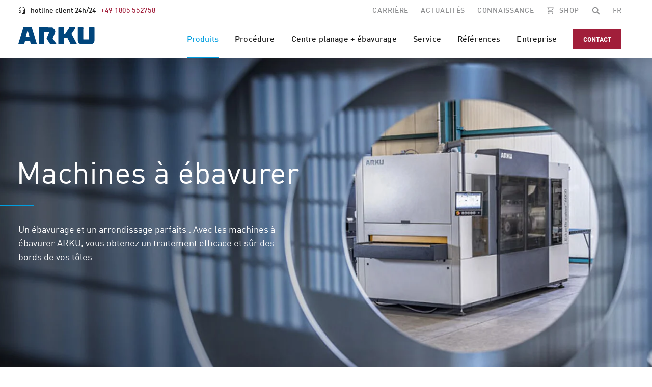

--- FILE ---
content_type: text/html; charset=UTF-8
request_url: https://www.arku.com/fr/machines-a-ebavurer
body_size: 52194
content:
<!doctype html><html lang="fr" itemscope itemtype="https://schema.org/WebPage"><head>
    
    <!-- lang.tag: fr -->
    <!-- html_lang: fr -->
    <!-- content.language: fr -->
    <!-- content.slug: fr/machines-a-ebavurer -->
    <!-- site_settings.content_language: de -->
    
    
    
    
    <meta charset="utf-8">
    <title>Machines à ébavurer ARKU | Machines d'ébavurage sur mesure | ARKU</title>
    <meta name="description" content="Découvrez nos machines à ébavurer ARKU pour un traitement efficace des bords de tôles, idéal pour pièces oxycoupées, poinçonnées et découpées au laser.">
    <meta name="license" content="">
    <meta name="owner" content="Ixtensa, technik@ixtensa.de">
    
    
    
      <link rel="shortcut icon" href="https://www.arku.com/hubfs/favicons.png">
    
    
    
	  <meta name="theme-color" content="#00457C">
    <meta name="format-detection" content="telephone=no">
    <meta name="msapplication-tap-highlight" content="no">
    <meta name="apple-mobile-web-app-capable" content="yes">
    <meta name="apple-mobile-web-app-status-bar-style" content="black-translucent">
    <meta name="HandheldFriendly" content="true">
    
    
    














<!-- From Customer Hub -->


<!-- From Tag Manager -->


<!-- From Lighthouse -->

<link rel="preconnect" href="https://static.hsappstatic.net">
<link rel="preconnect" href="https://static.hsappstatic.net" crossorigin>

    
    
    
    <meta name="viewport" content="width=device-width, initial-scale=1">

    
    <meta property="og:description" content="Découvrez nos machines à ébavurer ARKU pour un traitement efficace des bords de tôles, idéal pour pièces oxycoupées, poinçonnées et découpées au laser.">
    <meta property="og:title" content="Machines à ébavurer ARKU | Machines d'ébavurage sur mesure | ARKU">
    <meta name="twitter:description" content="Découvrez nos machines à ébavurer ARKU pour un traitement efficace des bords de tôles, idéal pour pièces oxycoupées, poinçonnées et découpées au laser.">
    <meta name="twitter:title" content="Machines à ébavurer ARKU | Machines d'ébavurage sur mesure | ARKU">

    

    
    <style>
a.cta_button{-moz-box-sizing:content-box !important;-webkit-box-sizing:content-box !important;box-sizing:content-box !important;vertical-align:middle}.hs-breadcrumb-menu{list-style-type:none;margin:0px 0px 0px 0px;padding:0px 0px 0px 0px}.hs-breadcrumb-menu-item{float:left;padding:10px 0px 10px 10px}.hs-breadcrumb-menu-divider:before{content:'›';padding-left:10px}.hs-featured-image-link{border:0}.hs-featured-image{float:right;margin:0 0 20px 20px;max-width:50%}@media (max-width: 568px){.hs-featured-image{float:none;margin:0;width:100%;max-width:100%}}.hs-screen-reader-text{clip:rect(1px, 1px, 1px, 1px);height:1px;overflow:hidden;position:absolute !important;width:1px}
</style>

<link rel="stylesheet" href="https://www.arku.com/hubfs/hub_generated/template_assets/1/92530335435/1768828598033/template_main.min.css">
<link rel="preload stylesheet" href="https://www.arku.com/hubfs/hub_generated/template_assets/1/92833026277/1768828604592/template_hotline_default.min.css" as="style" fetchpriority="high">
<link class="hs-async-css" rel="preload" href="https://www.arku.com/hubfs/hub_generated/template_assets/1/92535258581/1768828593490/template_simple_menu_default.min.css" as="style" onload="this.onload=null;this.rel='stylesheet'">
<noscript><link rel="stylesheet" href="https://www.arku.com/hubfs/hub_generated/template_assets/1/92535258581/1768828593490/template_simple_menu_default.min.css"></noscript>
<link rel="preload stylesheet" href="https://www.arku.com/hubfs/hub_generated/template_assets/1/92536376511/1768828594453/template_search_default.min.css" as="style" fetchpriority="high">
<link rel="stylesheet" href="https://www.arku.com/hubfs/hub_generated/template_assets/1/92534983877/1768828591205/template_button_default.min.css">
<link rel="preload stylesheet" href="https://www.arku.com/hubfs/hub_generated/template_assets/1/92535258088/1768828591553/template_lang_switch_default.min.css" as="style" fetchpriority="high">
<link rel="preload stylesheet" href="https://www.arku.com/hubfs/hub_generated/template_assets/1/112440329956/1768828602186/template__user_country_redirect.min.css" as="style" fetchpriority="high">
<link class="hs-async-css" rel="preload" href="https://www.arku.com/hubfs/hub_generated/template_assets/1/94144377079/1768828604146/template_global_cta_banner_default.min.css" as="style" onload="this.onload=null;this.rel='stylesheet'">
<noscript><link rel="stylesheet" href="https://www.arku.com/hubfs/hub_generated/template_assets/1/94144377079/1768828604146/template_global_cta_banner_default.min.css"></noscript>
<link class="hs-async-css" rel="preload" href="https://www.arku.com/hubfs/hub_generated/template_assets/1/94069233339/1768828603417/template_bild_banner_default.min.css" as="style" onload="this.onload=null;this.rel='stylesheet'">
<noscript><link rel="stylesheet" href="https://www.arku.com/hubfs/hub_generated/template_assets/1/94069233339/1768828603417/template_bild_banner_default.min.css"></noscript>
<meta property="og:logo" content="https://f.hubspotusercontent40.net/hubfs/5965349/logo/Mountains_Logo_-_Landscape_Color.svg" size="1880x500"><meta property="og:logo" content="https://f.hubspotusercontent40.net/hubfs/5965349/logo/Mountains_Logo_-_Block_Color.svg" size="540x500"><meta property="og:logo" content="https://f.hubspotusercontent40.net/hubfs/5965349/logo/Mountains_Logo_-_Symbol_Color.svg" size="640x640">

  <style>@media (min-width:1024px) { 
        .color-logo > img, .invert-logo > img { 
          width:470.0px; 
          height: 125.0px; 
        }
      }@media (min-width:768px) and (max-width:1023px) { 
        .color-logo > img, .invert-logo > img { 
          width:180.0px; 
          height: 166.66666666666666px; 
        }
      }@media (max-width:767px) { 
        .color-logo > img, .invert-logo > img { 
          width:91.42857142857143px; 
          height: 91.42857142857143px; 
        }
      }</style>

<link rel="preload stylesheet" href="https://www.arku.com/hubfs/hub_generated/template_assets/1/92536382176/1768828589546/template_trademark_default.min.css" as="style" fetchpriority="high">
<meta property="og:logo" content="https://www.arku.com/hubfs/logo.svg" size="150x33">
	<script type="application/ld+json">
    {
      "@context": "https://schema.org",
      "@type": "Organization",
      "url": "https://www.arku.com",
      "logo": "https://www.arku.com/hubfs/logo.svg"
    }
  </script>
<link rel="preload stylesheet" href="https://www.arku.com/hubfs/hub_generated/template_assets/1/92535258321/1768828602257/template_navigation_default.min.css" as="style" fetchpriority="high">

  <style>
    .header-container-wrapper {
      height: 100px;
    }
    html:not(.hs-inline-edit) .header-container-wrapper.sticky {
      position: fixed;
      top: 0;
      width: 100%;
      z-index: 10;
    }
   html:not(.hs-inline-edit) .header-container-wrapper.sticky + .content-container-wrapper {
      padding-top: 84px;
    }
  </style>

<link rel="preload stylesheet" href="https://www.arku.com/hubfs/hub_generated/template_assets/1/92535257589/1768828595520/template_banner_default.min.css" as="style" fetchpriority="high">

  <style>
   @media (max-width:767px) {
  #hs_cos_wrapper_widget_1707223731729 .banner .banner-image.desktop { display:none; }

  #hs_cos_wrapper_widget_1707223731729 .banner .banner-image.mobile { display:block; }
}

@media (min-width:768px) {
  #hs_cos_wrapper_widget_1707223731729 .banner .banner-image.desktop { display:block; }

  #hs_cos_wrapper_widget_1707223731729 .banner .banner-image.mobile { display:none; }
}

  </style>
 

  
  

  
  
  
  <noscript>
   <style>
      body .banner .banner-image > .preload, 
      body .banner .banner-image > .image {
        -webkit-filter: blur(0); filter: blur(0);
        opacity: 1;
      }
   </style>
  </noscript>
  
 
<link class="hs-async-css" rel="preload" href="https://www.arku.com/hubfs/hub_generated/template_assets/1/92530773221/1768828593490/template_headline_default.min.css" as="style" onload="this.onload=null;this.rel='stylesheet'">
<noscript><link rel="stylesheet" href="https://www.arku.com/hubfs/hub_generated/template_assets/1/92530773221/1768828593490/template_headline_default.min.css"></noscript>
<link class="hs-async-css" rel="preload" href="https://www.arku.com/hubfs/hub_generated/template_assets/1/92535258564/1768828591147/template_richtext_default.min.css" as="style" onload="this.onload=null;this.rel='stylesheet'">
<noscript><link rel="stylesheet" href="https://www.arku.com/hubfs/hub_generated/template_assets/1/92535258564/1768828591147/template_richtext_default.min.css"></noscript>
<link class="hs-async-css" rel="preload" href="https://www.arku.com/hubfs/hub_generated/template_assets/1/92536382432/1768828599260/template__lightbox.min.css" as="style" onload="this.onload=null;this.rel='stylesheet'">
<noscript><link rel="stylesheet" href="https://www.arku.com/hubfs/hub_generated/template_assets/1/92536382432/1768828599260/template__lightbox.min.css"></noscript>
<link class="hs-async-css" rel="preload" href="https://www.arku.com/hubfs/hub_generated/template_assets/1/92734226112/1768828604957/template_video_bild_text_box_default.min.css" as="style" onload="this.onload=null;this.rel='stylesheet'">
<noscript><link rel="stylesheet" href="https://www.arku.com/hubfs/hub_generated/template_assets/1/92734226112/1768828604957/template_video_bild_text_box_default.min.css"></noscript>
<link class="hs-async-css" rel="preload" href="https://www.arku.com/hubfs/hub_generated/template_assets/1/92536376775/1768828589687/template_video_default.min.css" as="style" onload="this.onload=null;this.rel='stylesheet'">
<noscript><link rel="stylesheet" href="https://www.arku.com/hubfs/hub_generated/template_assets/1/92536376775/1768828589687/template_video_default.min.css"></noscript>
<link class="hs-async-css" rel="preload" href="https://www.arku.com/hubfs/hub_generated/template_assets/1/92530773240/1768828611625/template_image_text_box_default.min.css" as="style" onload="this.onload=null;this.rel='stylesheet'">
<noscript><link rel="stylesheet" href="https://www.arku.com/hubfs/hub_generated/template_assets/1/92530773240/1768828611625/template_image_text_box_default.min.css"></noscript>
<link class="hs-async-css" rel="preload" href="https://www.arku.com/hubfs/hub_generated/template_assets/1/92743782115/1768828591775/template_cta_banner_default.min.css" as="style" onload="this.onload=null;this.rel='stylesheet'">
<noscript><link rel="stylesheet" href="https://www.arku.com/hubfs/hub_generated/template_assets/1/92743782115/1768828591775/template_cta_banner_default.min.css"></noscript>

<style>
  [data-name="module_17092177787973"]::before {
    background-image:url('https://www.arku.com/hubfs/Website%20CMS/Thumbnail/2022_zhumbnail_entgratmaschine_Autokalibrierung_Schleifen_EB-3000.jpg');
  }
</style>

<link class="hs-async-css" rel="preload" href="https://www.arku.com/hubfs/hub_generated/template_assets/1/93939899089/1768828598277/template_video_bild_card_default.min.css" as="style" onload="this.onload=null;this.rel='stylesheet'">
<noscript><link rel="stylesheet" href="https://www.arku.com/hubfs/hub_generated/template_assets/1/93939899089/1768828598277/template_video_bild_card_default.min.css"></noscript>
<link class="hs-async-css" rel="preload" href="https://www.arku.com/hubfs/hub_generated/template_assets/1/92536381924/1768828590475/template_socialmedia_default.min.css" as="style" onload="this.onload=null;this.rel='stylesheet'">
<noscript><link rel="stylesheet" href="https://www.arku.com/hubfs/hub_generated/template_assets/1/92536381924/1768828590475/template_socialmedia_default.min.css"></noscript>
<link class="hs-async-css" rel="preload" href="https://www.arku.com/hubfs/hub_generated/template_assets/1/92534984657/1768828587509/template_popup_default.min.css" as="style" onload="this.onload=null;this.rel='stylesheet'">
<noscript><link rel="stylesheet" href="https://www.arku.com/hubfs/hub_generated/template_assets/1/92534984657/1768828587509/template_popup_default.min.css"></noscript>
<link class="hs-async-css" rel="preload" href="https://www.arku.com/hubfs/hub_generated/template_assets/1/92530334667/1768828590662/template_form_default.min.css" as="style" onload="this.onload=null;this.rel='stylesheet'">
<noscript><link rel="stylesheet" href="https://www.arku.com/hubfs/hub_generated/template_assets/1/92530334667/1768828590662/template_form_default.min.css"></noscript>

 <noscript>
  <style>
   .popup-checkbox ~ .popup { display: none; }
   .popup-checkbox:checked ~ .popup { display: block; }
   .popup-checkbox:checked ~ .popup .popup-overlay,
   .popup-checkbox:checked ~ .popup .popup-inner { 
     opacity: 1; 
   }
  </style>
 </noscript>

<link class="hs-async-css" rel="preload" href="https://www.arku.com/hubfs/hub_generated/template_assets/1/92530334398/1768828591208/template_address_default.min.css" as="style" onload="this.onload=null;this.rel='stylesheet'">
<noscript><link rel="stylesheet" href="https://www.arku.com/hubfs/hub_generated/template_assets/1/92530334398/1768828591208/template_address_default.min.css"></noscript>
<link class="hs-async-css" rel="preload" href="https://www.arku.com/hubfs/hub_generated/template_assets/1/92535257807/1768828592080/template_copyright_default.min.css" as="style" onload="this.onload=null;this.rel='stylesheet'">
<noscript><link rel="stylesheet" href="https://www.arku.com/hubfs/hub_generated/template_assets/1/92535257807/1768828592080/template_copyright_default.min.css"></noscript>
<meta name="copyright" content="ARKU Maschinenbau GmbH">
<link class="hs-async-css" rel="preload" href="https://www.arku.com/hubfs/hub_generated/template_assets/1/92530773712/1768828598804/template_mandatory_default.min.css" as="style" onload="this.onload=null;this.rel='stylesheet'">
<noscript><link rel="stylesheet" href="https://www.arku.com/hubfs/hub_generated/template_assets/1/92530773712/1768828598804/template_mandatory_default.min.css"></noscript>
<!-- Editor Styles -->
<style id="hs_editor_style" type="text/css">
.Layout-row-0-force-full-width-section > .row-fluid {
  max-width: none !important;
}
.Layout-row-1-max-width-section-centering > .row-fluid {
  max-width: 1240px !important;
  margin-left: auto !important;
  margin-right: auto !important;
}
.Layout-row-2-max-width-section-centering > .row-fluid {
  max-width: 1240px !important;
  margin-left: auto !important;
  margin-right: auto !important;
}
/* HubSpot Styles (default) */
.Layout-row-1-padding {
  padding-top: 61px !important;
  padding-bottom: 96px !important;
}
.Layout-row-2-padding {
  padding-top: 84px !important;
  padding-bottom: 0px !important;
}
.Layout-row-2-background-layers {
  background-image: linear-gradient(rgba(243, 245, 247, 1), rgba(243, 245, 247, 1)) !important;
  background-position: left top !important;
  background-size: auto !important;
  background-repeat: no-repeat !important;
}
.cell_16794858706672-padding {
  padding-top: 0px !important;
  padding-bottom: 0px !important;
  padding-left: 0px !important;
  padding-right: 0px !important;
}
.cell_1707292701213-padding {
  padding-top: 16px !important;
  padding-bottom: 16px !important;
  padding-left: 16px !important;
  padding-right: 16px !important;
}
.cell_1707292701213-row-2-padding {
  padding-top: 62px !important;
  padding-bottom: 0px !important;
}
.cell_1707292701213-row-3-padding {
  padding-top: 45px !important;
}
.cell_170872093499110-padding {
  padding-top: 0px !important;
  padding-bottom: 0px !important;
  padding-left: 0px !important;
  padding-right: 0px !important;
}
.cell_17091330841932-padding {
  padding-top: 0px !important;
  padding-bottom: 0px !important;
  padding-left: 0px !important;
  padding-right: 0px !important;
}
.cell_17092178281732-padding {
  padding-top: 96px !important;
  padding-bottom: 0px !important;
  padding-left: 0px !important;
  padding-right: 0px !important;
}
.cell_17091333669523-padding {
  padding-top: 48px !important;
  padding-left: 0px !important;
  padding-right: 0px !important;
}
/* HubSpot Styles (mobile) */
@media (max-width: 767px) {
  .Layout-row-1-padding {
    padding-top: 13px !important;
    padding-bottom: 48px !important;
  }
  .Layout-row-2-padding {
    padding-top: 45px !important;
    padding-bottom: 45px !important;
  }
  .cell_1707292701213-row-2-padding {
    padding-top: 50px !important;
  }
  .cell_1707292701213-row-3-padding {
    padding-top: 25px !important;
  }
  .cell_17092178281732-padding {
    padding-top: 40px !important;
  }
  .cell_17091333669523-padding {
    padding-top: 32px !important;
  }
}
</style>
    

    
<!--  Added by GoogleTagManager integration -->
<script>
var _hsp = window._hsp = window._hsp || [];
window.dataLayer = window.dataLayer || [];
function gtag(){dataLayer.push(arguments);}

var useGoogleConsentModeV2 = true;
var waitForUpdateMillis = 1000;



var hsLoadGtm = function loadGtm() {
    if(window._hsGtmLoadOnce) {
      return;
    }

    if (useGoogleConsentModeV2) {

      gtag('set','developer_id.dZTQ1Zm',true);

      gtag('consent', 'default', {
      'ad_storage': 'denied',
      'analytics_storage': 'denied',
      'ad_user_data': 'denied',
      'ad_personalization': 'denied',
      'wait_for_update': waitForUpdateMillis
      });

      _hsp.push(['useGoogleConsentModeV2'])
    }

    (function(w,d,s,l,i){w[l]=w[l]||[];w[l].push({'gtm.start':
    new Date().getTime(),event:'gtm.js'});var f=d.getElementsByTagName(s)[0],
    j=d.createElement(s),dl=l!='dataLayer'?'&l='+l:'';j.async=true;j.src=
    'https://www.googletagmanager.com/gtm.js?id='+i+dl;f.parentNode.insertBefore(j,f);
    })(window,document,'script','dataLayer','GTM-NBKF6N');

    window._hsGtmLoadOnce = true;
};

_hsp.push(['addPrivacyConsentListener', function(consent){
  if(consent.allowed || (consent.categories && consent.categories.analytics)){
    hsLoadGtm();
  }
}]);

</script>

<!-- /Added by GoogleTagManager integration -->

    <link rel="canonical" href="https://www.arku.com/fr/machines-a-ebavurer">


<meta property="og:image" content="https://www.arku.com/hubfs/cms-2024/images/produkte/entgratmaschine/entgratmaschinen-allgemein.jpg">
<meta property="og:image:width" content="1200">
<meta property="og:image:height" content="750">
<meta property="og:image:alt" content="Machines à ébavurer ARKU">
<meta name="twitter:image" content="https://www.arku.com/hubfs/cms-2024/images/produkte/entgratmaschine/entgratmaschinen-allgemein.jpg">
<meta name="twitter:image:alt" content="Machines à ébavurer ARKU">

<meta property="og:url" content="https://www.arku.com/fr/machines-a-ebavurer">
<meta name="twitter:card" content="summary_large_image">
<meta http-equiv="content-language" content="fr">
<link rel="alternate" hreflang="de" href="https://www.arku.com/de/entgratmaschinen">
<link rel="alternate" hreflang="en" href="https://www.arku.com/en/deburring-machines">
<link rel="alternate" hreflang="en-us" href="https://www.arku.com/en-us/deburring-machines">
<link rel="alternate" hreflang="es" href="https://www.arku.com/es/desbarbadoras/">
<link rel="alternate" hreflang="fr" href="https://www.arku.com/fr/machines-a-ebavurer">
<link rel="alternate" hreflang="it" href="https://www.arku.com/it/sbavatrici">
<link rel="alternate" hreflang="nl" href="https://www.arku.com/nl/ontbraammachines">
<link rel="alternate" hreflang="pl" href="https://www.arku.com/pl/maszyny-gratujace">
<link rel="alternate" hreflang="pt" href="https://www.arku.com/pt/rebarbadoras">
<link rel="alternate" hreflang="tr" href="https://www.arku.com/tr/makine-capak-alma">






    
  <meta name="generator" content="HubSpot"></head>
  <body class="  hs-content-id-95218695642 hs-site-page page  default-page  x-theme no-script">
<!--  Added by GoogleTagManager integration -->
<noscript><iframe src="https://www.googletagmanager.com/ns.html?id=GTM-NBKF6N" height="0" width="0" style="display:none;visibility:hidden"></iframe></noscript>

<!-- /Added by GoogleTagManager integration -->

    
    
    
    
    
    <meta itemprop="accessibilityControl" content="fullKeyboardControl">
    <meta itemprop="accessibilityControl" content="fullMouseControl">
    <meta itemprop="accessibilityHazard" content="noFlashingHazard">
    <meta itemprop="accessibilityHazard" content="noMotionSimulationHazard">
    <meta itemprop="accessibilityHazard" content="noSoundHazard">
    <meta itemprop="accessibilityAPI" content="ARIA">
        <div data-global-resource-path="arku_2024/templates/partials/topbar.html">


<div class="topbar no-print">
 <div class="container">
  <div class="row no-gutters justify-content-end">
    
    
    <div class="top-left col">
      
      


  
  
  













<div class="hotline  default">
  <svg xmlns="http://www.w3.org/2000/svg" width="14" height="14" viewbox="0 0 56 56">
    <path fill="#1A1A1A" d="m28.134,56v-4h19.844v-3.6h-9.856v-19.708h9.856v-4.528c.072-5.327-2.017-10.456-5.792-14.216-3.634-3.876-8.735-6.04-14.048-5.96-5.35-.066-10.487,2.093-14.184,5.96-3.848,3.724-5.991,8.87-5.924,14.224v4.528h9.856v19.708h-9.856c-1.059.004-2.073-.43-2.8-1.2-.77-.728-1.204-1.741-1.2-2.8v-20.244c-.019-3.224.626-6.417,1.896-9.38,1.22-2.869,2.97-5.481,5.16-7.7,2.196-2.214,4.802-3.98,7.672-5.2C21.726.619,24.923-.023,28.15,0c3.211-.022,6.392.623,9.34,1.896,2.837,1.219,5.406,2.986,7.56,5.2,2.153,2.228,3.869,4.84,5.06,7.7,1.247,2.969,1.879,6.16,1.86,9.38v27.824c.004,1.059-.43,2.072-1.2,2.8-.727.77-1.741,1.204-2.8,1.2h-19.836Zm-20.104-11.6h5.86v-11.72h-5.86v11.72Zm34.092,0h5.86v-11.72h-5.86v11.72Zm5.86,0h0Zm-34.092,0h0Z"></path>
  </svg>
  <span class="hotline-title">hotline client 24h/24</span>
  <span class="hotline-number">+49 1805 552758</span>
</div>













    </div>
    
    
    <div class="top-right col-auto flex-sm-column flex-lg-row">
      
      

  
  
  












<span class="simple-menu hs_cos_wrapper_type_simple_menu  custom">
  <div class="simple-menu-inner hs-menu-wrapper active-branch flyouts hs-menu-flow-vertical" role="menu" aria-label="Navigation Menu">
   <ul role="menu" itemscope itemtype="https://www.schema.org/SiteNavigationElement"><li class="hs-menu-item hs-menu-depth-1 carriere first" role="none" itemprop="name">
        <a class="" href="https://www.arku.com/fr/carriere" role="menuitem" itemprop="url">
           CARRIÈRE
        </a>
       </li><li class="hs-menu-item hs-menu-depth-1 actualites" role="none" itemprop="name">
        <a class="" href="https://www.arku.com/fr/actualites" role="menuitem" itemprop="url">
           Actualités
        </a>
       </li><li class="hs-menu-item hs-menu-depth-1 connaissance" role="none" itemprop="name">
        <a class="" href="https://www.arku.com/fr/blog" role="menuitem" itemprop="url">
           Connaissance
        </a>
       </li><li class="hs-menu-item hs-menu-depth-1 shop last" role="none" itemprop="name">
        <a class="icon-shop" href="https://www.shop.arku.com/en/" role="menuitem" itemprop="url">
           SHOP
        </a>
       </li></ul>
  </div>
</span>












      <span class="top-divider"></span>
      <span class="topbar-widgets order-sm-first order-lg-last">
        <div class="topbar-widgets__wrapper">
          <ul class="flex-sm-column flex-lg-row">
            <li>
              
               




  
  
  




  
  
  




  
    
  
  
    
  
  






<div class="site-search">

    
    <input type="checkbox" id="checkbox_ix_site_search" class="search-checkbox">
    <label for="checkbox_ix_site_search" id="button_ix_site_search" class="search-btn" aria-label="Recherche" aria-haspopup="true" tabindex="-1" role="button">
      <svg xmlns="http://www.w3.org/2000/svg" viewbox="0 0 640 640"><!--!Font Awesome Free v7.1.0 by @fontawesome - https://fontawesome.com License - https://fontawesome.com/license/free Copyright 2026 Fonticons, Inc.--><path d="M480 272C480 317.9 465.1 360.3 440 394.7L566.6 521.4C579.1 533.9 579.1 554.2 566.6 566.7C554.1 579.2 533.8 579.2 521.3 566.7L394.7 440C360.3 465.1 317.9 480 272 480C157.1 480 64 386.9 64 272C64 157.1 157.1 64 272 64C386.9 64 480 157.1 480 272zM272 416C351.5 416 416 351.5 416 272C416 192.5 351.5 128 272 128C192.5 128 128 192.5 128 272C128 351.5 192.5 416 272 416z" /></svg>
    </label>
    
    
    <div class="hs-search-panel navbar-search" aria-hidden="true" aria-expanded="false" id="panel_ix_site_search">
   <div class="hs-search-panel-inner  default"><label for="checkbox_ix_site_search" id="close_ix_site_search" class="search-close" role="button" tabindex="0">
        <svg xmlns="http://www.w3.org/2000/svg" viewbox="0 0 384 512"><!--!Font Awesome Free 6.5.1 by @fontawesome - https://fontawesome.com License - https://fontawesome.com/license/free Copyright 2024 Fonticons, Inc.--><path d="M342.6 150.6c12.5-12.5 12.5-32.8 0-45.3s-32.8-12.5-45.3 0L192 210.7 86.6 105.4c-12.5-12.5-32.8-12.5-45.3 0s-12.5 32.8 0 45.3L146.7 256 41.4 361.4c-12.5 12.5-12.5 32.8 0 45.3s32.8 12.5 45.3 0L192 301.3 297.4 406.6c12.5 12.5 32.8 12.5 45.3 0s12.5-32.8 0-45.3L237.3 256 342.6 150.6z" /></svg>
      </label><div class="hs-search-bar">
      <form class="hs-form" action="/hs-search-results" role="search">
        
        
        <label class="sr-only" for="term_ix_site_search"></label>
        
        
        <input type="text" class="input hs-search-input" id="term_ix_site_search" name="term" autocomplete="off" aria-label="Search" placeholder="Recherche">
        <input type="hidden" name="type" value="SITE_PAGE"><input type="hidden" name="type" value="LANDING_PAGE"><input type="hidden" name="type" value="BLOG_POST"><input type="hidden" name="type" value="LISTING_PAGE"><input type="hidden" name="type" value="KNOWLEDGE_ARTICLE"><input type="hidden" name="hsLang" value="fr">

    
    <input type="hidden" name="language" value="fr">

        
        <a aria-label="Submit search" href="#" onclick="this.parentElement.submit()" type="submit">
         <span class="label font-size-m" aria-hidden="true"></span>
        </a>
        
      </form>
    </div>
    <ul class="hs-search-suggestions"></ul>
  </div>
 </div><script type="application/ld+json">
      {
        "@context": "https://schema.org",
        "@type": "WebSite",
        "url": "https://www.arku.com/",
        "name": "Recherche",
        "potentialAction": {
          "@type": "SearchAction",
          "target": "https://www.arku.com/hs-search-results?term={query}",
          "query-input": "required name=query"
        }
      }
    </script>
    
  </div>





 
            </li>
            
            <li class="order-sm-first order-lg-last">
              
              




  
  
  


  
    
  
  


















<nav class="language-switch  default">

    
    <input type="checkbox" id="checkbox_lang_switch" class="lang-checkbox">
    <label for="checkbox_lang_switch" class="lang-btn" id="button_lang_switch" aria-label="Change the page language" aria-haspopup="true" tabindex="0">
      
        
        
        <span class="lang-selected font-size-s color-dark-gray">
          FR
        </span>
      
    </label>

    
    <ul class="lang-menu font-size-s" aria-hidden="true" aria-expanded="false" aria-label="language submenu" id="menu_lang_switch">
     
      
      
        <li class="" itemprop="availableLanguage" itemscope itemtype="https://schema.org/Language">
          <a class="lang-option text-center d-flex flex-row justify-content-sm-start" rel="alternate" href="/en/deburring-machines" role="menuitem" lang="en" hreflang="en">
            <span itemprop="name">EN</span>
            <span>
              <i class="lang-flag uk" aria-hidden="true"></i>
            </span>
          </a>
        </li>
      
     
      
      
        <li class="" itemprop="availableLanguage" itemscope itemtype="https://schema.org/Language">
          <a class="lang-option text-center d-flex flex-row justify-content-sm-start" rel="alternate" href="/es/desbarbadoras/" role="menuitem" lang="es" hreflang="es">
            <span itemprop="name">ES</span>
            <span>
              <i class="lang-flag es" aria-hidden="true"></i>
            </span>
          </a>
        </li>
      
     
      
      
        <li class="" itemprop="availableLanguage" itemscope itemtype="https://schema.org/Language">
          <a class="lang-option text-center d-flex flex-row justify-content-sm-start" rel="alternate" href="/de/entgratmaschinen" role="menuitem" lang="de" hreflang="de">
            <span itemprop="name">DE</span>
            <span>
              <i class="lang-flag de" aria-hidden="true"></i>
            </span>
          </a>
        </li>
      
     
      
      
     
      
      
        <li class="" itemprop="availableLanguage" itemscope itemtype="https://schema.org/Language">
          <a class="lang-option text-center d-flex flex-row justify-content-sm-start" rel="alternate" href="/it/sbavatrici" role="menuitem" lang="it" hreflang="it">
            <span itemprop="name">IT</span>
            <span>
              <i class="lang-flag it" aria-hidden="true"></i>
            </span>
          </a>
        </li>
      
     
      
      
        <li class="" itemprop="availableLanguage" itemscope itemtype="https://schema.org/Language">
          <a class="lang-option text-center d-flex flex-row justify-content-sm-start" rel="alternate" href="/nl/ontbraammachines" role="menuitem" lang="nl" hreflang="nl">
            <span itemprop="name">NL</span>
            <span>
              <i class="lang-flag nl" aria-hidden="true"></i>
            </span>
          </a>
        </li>
      
     
      
      
        <li class="" itemprop="availableLanguage" itemscope itemtype="https://schema.org/Language">
          <a class="lang-option text-center d-flex flex-row justify-content-sm-start" rel="alternate" href="/pl/maszyny-gratujace" role="menuitem" lang="pl" hreflang="pl">
            <span itemprop="name">PL</span>
            <span>
              <i class="lang-flag pl" aria-hidden="true"></i>
            </span>
          </a>
        </li>
      
     
      
      
        <li class="" itemprop="availableLanguage" itemscope itemtype="https://schema.org/Language">
          <a class="lang-option text-center d-flex flex-row justify-content-sm-start" rel="alternate" href="/en-us/deburring-machines" role="menuitem" lang="us" hreflang="en-us">
            <span itemprop="name">US</span>
            <span>
              <i class="lang-flag united states" aria-hidden="true"></i>
            </span>
          </a>
        </li>
      
     
      
      
        <li class="" itemprop="availableLanguage" itemscope itemtype="https://schema.org/Language">
          <a class="lang-option text-center d-flex flex-row justify-content-sm-start" rel="alternate" href="/pt/rebarbadoras" role="menuitem" lang="pt" hreflang="pt">
            <span itemprop="name">PT</span>
            <span>
              <i class="lang-flag pt" aria-hidden="true"></i>
            </span>
          </a>
        </li>
      
     
      
      
        <li class="" itemprop="availableLanguage" itemscope itemtype="https://schema.org/Language">
          <a class="lang-option text-center d-flex flex-row justify-content-sm-start" rel="alternate" href="/tr/makine-capak-alma" role="menuitem" lang="tr" hreflang="tr">
            <span itemprop="name">TR</span>
            <span>
              <i class="lang-flag tr" aria-hidden="true"></i>
            </span>
          </a>
        </li>
      
     
      
      
      <li itemprop="availableLanguage" itemscope itemtype="https://schema.org/Language">
        <a class="lang-option text-center d-flex flex-row justify-content-sm-start" rel="alternate" href="https://www.arku.cn/" target="_blank" role="menuitem" lang="cn" hreflang="cn">
          <span itemprop="name">CN</span>
          <span>
            <i class="lang-flag china"></i>
          </span>
        </a>
      </li>
    </ul>

  </nav>













            </li>
          </ul>
        </div>
      </span>
    </div>

  </div>
 </div>
</div>





</div>
      <div class="body-wrapper" id="totop">
      
      
      
      
      
      <header class="header-container-wrapper fixed-at-print" role="banner">
         <div class="header-container"><div data-global-resource-path="arku_2024/templates/partials/header.html">




<div class="container">
  <div class="row no-gutters">
    
    
    <div class="col-sm-4 col-md-3 col-lg-3">
      





  
  
  







<div class="trademark  default">
 <a tabindex="-1" href="https://www.arku.com?hsLang=fr" title="ARKU Maschinenbau"></a><a href="//www.arku.com?hsLang=fr" id="hs-link-header_trademark_" style="border-width:0px;border:0px;"><img src="https://www.arku.com/hubfs/logo.svg" class="hs-image-widget " height="33" style="height: auto;width:150px;border-width:0px;border:0px;" width="150" alt="logo" title="logo"></a>
   
    
</div>












    </div>
    
    
    <div class="col"></div>
    
    
    <div class="col-auto navbar-container">
      






  
  
  




  
    
  
  


















<input type="checkbox" id="checkbox_navi_header" class="navigation-checkbox submenu-toggle">
<label for="checkbox_navi_header" id="button_navi_header" class="navigation-btn" aria-label="Menu" aria-haspopup="true" tabindex="0" role="button">
  <div class="open">
    <span></span>
    <span></span>
    <span></span>
  </div>
  <div class="close">
    <span></span>
    <span></span>
    <span></span>
  </div>
</label>





<nav class="primary-navigation " role="navigation">
  
  
  <ul class="submenu hs-menu-depth-1 items-7" id="submenu-navi_header" itemscope itemtype="https://www.schema.org/SiteNavigationElement" aria-hidden="true" aria-expanded="false" aria-label="">
  <li class="hs-menu-item hs-item-has-children hs-skip-lang-url-rewrite hs-menu-depth-1" itemprop="name">
    
    
    
    
    
    <a href="javascript:;" itemprop="url" role="menuitem" tabindex="-1" class="menu-link active-branch active" aria-haspopup="true">
       Produits
    </a>

    
    
    
       
       <input type="checkbox" id="checkbox_produits" class="submenu-toggle">
       <label class="menu-arrow" for="checkbox_produits" id="button_produits" aria-label="Produits Open submenu" tabindex="0">
         <svg aria-hidden="true" width="10px" role="img" version="1.1" xmlns="http://www.w3.org/2000/svg" xmlns:xlink="http://www.w3.org/1999/xlink" x="0px" y="0px" viewbox="0 0 512.011 512.011" xml:space="preserve">
           <path d="M505.755,123.592c-8.341-8.341-21.824-8.341-30.165,0L256.005,343.176L36.421,123.592c-8.341-8.341-21.824-8.341-30.165,0 s-8.341,21.824,0,30.165l234.667,234.667c4.16,4.16,9.621,6.251,15.083,6.251c5.462,0,10.923-2.091,15.083-6.251l234.667-234.667 C514.096,145.416,514.096,131.933,505.755,123.592z" />
         </svg>
       </label>

       
       
  
  <ul class="submenu hs-menu-depth-2 items-3" id="submenu-produits" itemscope itemtype="https://www.schema.org/SiteNavigationElement" aria-hidden="true" aria-expanded="false" aria-label="Produits">
  <li class="hs-menu-item hs-item-has-children hs-skip-lang-url-rewrite hs-menu-depth-2" itemprop="name">
    
    
    
    
    
    <a href="https://www.arku.com/fr/machines-a-ebavurer" itemprop="url" role="menuitem" class="menu-link active-item active" aria-haspopup="true" aria-current="page">
       Machines à ébavurer
    </a>

    
    
    
       
       <input type="checkbox" id="checkbox_machines-a-ebavurer" class="submenu-toggle">
       <label class="menu-arrow" for="checkbox_machines-a-ebavurer" id="button_machines-a-ebavurer" aria-label="Machines à ébavurer Open submenu" tabindex="0">
         <svg aria-hidden="true" width="10px" role="img" version="1.1" xmlns="http://www.w3.org/2000/svg" xmlns:xlink="http://www.w3.org/1999/xlink" x="0px" y="0px" viewbox="0 0 512.011 512.011" xml:space="preserve">
           <path d="M505.755,123.592c-8.341-8.341-21.824-8.341-30.165,0L256.005,343.176L36.421,123.592c-8.341-8.341-21.824-8.341-30.165,0 s-8.341,21.824,0,30.165l234.667,234.667c4.16,4.16,9.621,6.251,15.083,6.251c5.462,0,10.923-2.091,15.083-6.251l234.667-234.667 C514.096,145.416,514.096,131.933,505.755,123.592z" />
         </svg>
       </label>

       
       
  
  <ul class="submenu hs-menu-depth-3 items-4" id="submenu-machines-a-ebavurer" itemscope itemtype="https://www.schema.org/SiteNavigationElement" aria-hidden="true" aria-expanded="false" aria-label="Machines à ébavurer">
  <li class="hs-menu-item hs-skip-lang-url-rewrite hs-menu-depth-3" itemprop="name">
    
    
    
    
    
    <a href="https://www.arku.com/fr/machines-a-ebavurer/pieces-poinconnees-et-decoupees-au-laser" itemprop="url" role="menuitem">
       Ebavurage de pièces découpées au laser
    </a>

    
    
  </li>

  <li class="hs-menu-item hs-skip-lang-url-rewrite hs-menu-depth-3" itemprop="name">
    
    
    
    
    
    <a href="https://www.arku.com/fr/machines-a-ebavurer/pieces-oxycoupees" itemprop="url" role="menuitem">
       Ebavurage de pièces oxycoupées
    </a>

    
    
  </li>

  <li class="hs-menu-item hs-skip-lang-url-rewrite hs-menu-depth-3" itemprop="name">
    
    
    
    
    
    <a href="https://www.arku.com/fr/machines-a-ebavurer/manutention-des-pieces" itemprop="url" role="menuitem">
       Manutention automatisée
    </a>

    
    
  </li>

  <li class="hs-menu-item hs-skip-lang-url-rewrite hs-menu-depth-3" itemprop="name">
    
    
    
    
    
    <a href="https://www.arku.com/fr/machines-a-ebavurer/outils-debavurage" itemprop="url" role="menuitem">
       Des outils d'ébavurage
    </a>

    
    
  </li>
</ul>


    
  </li>

  <li class="hs-menu-item hs-item-has-children hs-skip-lang-url-rewrite hs-menu-depth-2" itemprop="name">
    
    
    
    
    
    <a href="https://www.arku.com/fr/planeuses" itemprop="url" role="menuitem" class="menu-link" aria-haspopup="true">
       Planeuses
    </a>

    
    
    
       
       <input type="checkbox" id="checkbox_planeuses" class="submenu-toggle">
       <label class="menu-arrow" for="checkbox_planeuses" id="button_planeuses" aria-label="Planeuses Open submenu" tabindex="0">
         <svg aria-hidden="true" width="10px" role="img" version="1.1" xmlns="http://www.w3.org/2000/svg" xmlns:xlink="http://www.w3.org/1999/xlink" x="0px" y="0px" viewbox="0 0 512.011 512.011" xml:space="preserve">
           <path d="M505.755,123.592c-8.341-8.341-21.824-8.341-30.165,0L256.005,343.176L36.421,123.592c-8.341-8.341-21.824-8.341-30.165,0 s-8.341,21.824,0,30.165l234.667,234.667c4.16,4.16,9.621,6.251,15.083,6.251c5.462,0,10.923-2.091,15.083-6.251l234.667-234.667 C514.096,145.416,514.096,131.933,505.755,123.592z" />
         </svg>
       </label>

       
       
  
  <ul class="submenu hs-menu-depth-3 items-3" id="submenu-planeuses" itemscope itemtype="https://www.schema.org/SiteNavigationElement" aria-hidden="true" aria-expanded="false" aria-label="Planeuses">
  <li class="hs-menu-item hs-skip-lang-url-rewrite hs-menu-depth-3" itemprop="name">
    
    
    
    
    
    <a href="https://www.arku.com/fr/planeuses/pieces-poinconnees-et-decoupees-au-laser" itemprop="url" role="menuitem">
       Planeuses pour pièces laser
    </a>

    
    
  </li>

  <li class="hs-menu-item hs-skip-lang-url-rewrite hs-menu-depth-3" itemprop="name">
    
    
    
    
    
    <a href="https://www.arku.com/fr/planeuses/pieces-oxycoupees" itemprop="url" role="menuitem">
       Planeuses pour pièces oxycoupées 
    </a>

    
    
  </li>

  <li class="hs-menu-item hs-skip-lang-url-rewrite hs-menu-depth-3" itemprop="name">
    
    
    
    
    
    <a href="https://www.arku.com/fr/planeuses/manutention-des-pieces" itemprop="url" role="menuitem">
       Manutention automatisée
    </a>

    
    
  </li>
</ul>


    
  </li>

  <li class="hs-menu-item hs-item-has-children hs-skip-lang-url-rewrite hs-menu-depth-2" itemprop="name">
    
    
    
    
    
    <a href="https://www.arku.com/fr/lignes-dalimentation" itemprop="url" role="menuitem" class="menu-link" aria-haspopup="true">
       Lignes d’alimentation
    </a>

    
    
    
       
       <input type="checkbox" id="checkbox_lignes-d’alimentation" class="submenu-toggle">
       <label class="menu-arrow" for="checkbox_lignes-d’alimentation" id="button_lignes-d’alimentation" aria-label="Lignes d’alimentation Open submenu" tabindex="0">
         <svg aria-hidden="true" width="10px" role="img" version="1.1" xmlns="http://www.w3.org/2000/svg" xmlns:xlink="http://www.w3.org/1999/xlink" x="0px" y="0px" viewbox="0 0 512.011 512.011" xml:space="preserve">
           <path d="M505.755,123.592c-8.341-8.341-21.824-8.341-30.165,0L256.005,343.176L36.421,123.592c-8.341-8.341-21.824-8.341-30.165,0 s-8.341,21.824,0,30.165l234.667,234.667c4.16,4.16,9.621,6.251,15.083,6.251c5.462,0,10.923-2.091,15.083-6.251l234.667-234.667 C514.096,145.416,514.096,131.933,505.755,123.592z" />
         </svg>
       </label>

       
       
  
  <ul class="submenu hs-menu-depth-3 items-4" id="submenu-lignes-d’alimentation" itemscope itemtype="https://www.schema.org/SiteNavigationElement" aria-hidden="true" aria-expanded="false" aria-label="Lignes d’alimentation">
  <li class="hs-menu-item hs-skip-lang-url-rewrite hs-menu-depth-3" itemprop="name">
    
    
    
    
    
    <a href="https://www.arku.com/fr/lignes-dalimentation/lignes-dalimentation-de-presses/" itemprop="url" role="menuitem">
       Lignes d'alimentation de presses
    </a>

    
    
  </li>

  <li class="hs-menu-item hs-skip-lang-url-rewrite hs-menu-depth-3" itemprop="name">
    
    
    
    
    
    <a href="https://www.arku.com/fr/lignes-dalimentation/lignes-de-preparation-de-bande" itemprop="url" role="menuitem">
       Lignes de préparation de bande
    </a>

    
    
  </li>

  <li class="hs-menu-item hs-skip-lang-url-rewrite hs-menu-depth-3" itemprop="name">
    
    
    
    
    
    <a href="https://www.arku.com/fr/lignes-dalimentation/ligne-de-coupe-a-longueur" itemprop="url" role="menuitem">
       Ligne de coupe à longueur
    </a>

    
    
  </li>

  <li class="hs-menu-item hs-skip-lang-url-rewrite hs-menu-depth-3" itemprop="name">
    
    
    
    
    
    <a href="https://www.arku.com/fr/lignes-dalimentation/systemes-de-decoupe-laser-pour-toles-en-bobines" itemprop="url" role="menuitem">
       Systèmes de découpe laser pour tôles en bobines
    </a>

    
    
  </li>
</ul>


    
  </li>
</ul>


    
  </li>

  <li class="hs-menu-item hs-item-has-children hs-skip-lang-url-rewrite hs-menu-depth-1" itemprop="name">
    
    
    
    
    
    <a href="javascript:;" itemprop="url" role="menuitem" tabindex="-1" class="menu-link" aria-haspopup="true">
       Procédure
    </a>

    
    
    
       
       <input type="checkbox" id="checkbox_procedure" class="submenu-toggle">
       <label class="menu-arrow" for="checkbox_procedure" id="button_procedure" aria-label="Procédure Open submenu" tabindex="0">
         <svg aria-hidden="true" width="10px" role="img" version="1.1" xmlns="http://www.w3.org/2000/svg" xmlns:xlink="http://www.w3.org/1999/xlink" x="0px" y="0px" viewbox="0 0 512.011 512.011" xml:space="preserve">
           <path d="M505.755,123.592c-8.341-8.341-21.824-8.341-30.165,0L256.005,343.176L36.421,123.592c-8.341-8.341-21.824-8.341-30.165,0 s-8.341,21.824,0,30.165l234.667,234.667c4.16,4.16,9.621,6.251,15.083,6.251c5.462,0,10.923-2.091,15.083-6.251l234.667-234.667 C514.096,145.416,514.096,131.933,505.755,123.592z" />
         </svg>
       </label>

       
       
  
  <ul class="submenu hs-menu-depth-2 items-1" id="submenu-procedure" itemscope itemtype="https://www.schema.org/SiteNavigationElement" aria-hidden="true" aria-expanded="false" aria-label="Procédure">
  <li class="hs-menu-item hs-item-has-children hs-skip-lang-url-rewrite hs-menu-depth-2" itemprop="name">
    
    
    
    
    
    <a href="javascript:;" itemprop="url" role="menuitem" tabindex="-1" class="menu-link" aria-haspopup="true">
       Procédure
    </a>

    
    
    
       
       <input type="checkbox" id="checkbox_procedure" class="submenu-toggle">
       <label class="menu-arrow" for="checkbox_procedure" id="button_procedure" aria-label="Procédure Open submenu" tabindex="0">
         <svg aria-hidden="true" width="10px" role="img" version="1.1" xmlns="http://www.w3.org/2000/svg" xmlns:xlink="http://www.w3.org/1999/xlink" x="0px" y="0px" viewbox="0 0 512.011 512.011" xml:space="preserve">
           <path d="M505.755,123.592c-8.341-8.341-21.824-8.341-30.165,0L256.005,343.176L36.421,123.592c-8.341-8.341-21.824-8.341-30.165,0 s-8.341,21.824,0,30.165l234.667,234.667c4.16,4.16,9.621,6.251,15.083,6.251c5.462,0,10.923-2.091,15.083-6.251l234.667-234.667 C514.096,145.416,514.096,131.933,505.755,123.592z" />
         </svg>
       </label>

       
       
  
  <ul class="submenu hs-menu-depth-3 items-6" id="submenu-procedure" itemscope itemtype="https://www.schema.org/SiteNavigationElement" aria-hidden="true" aria-expanded="false" aria-label="Procédure">
  <li class="hs-menu-item hs-skip-lang-url-rewrite hs-menu-depth-3" itemprop="name">
    
    
    
    
    
    <a href="https://www.arku.com/fr/procedes/ebavurage" itemprop="url" role="menuitem">
       Ébavurer
    </a>

    
    
  </li>

  <li class="hs-menu-item hs-skip-lang-url-rewrite hs-menu-depth-3" itemprop="name">
    
    
    
    
    
    <a href="https://www.arku.com/fr/procedes/arrondir-les-bords" itemprop="url" role="menuitem">
       Arrondir les bords
    </a>

    
    
  </li>

  <li class="hs-menu-item hs-skip-lang-url-rewrite hs-menu-depth-3" itemprop="name">
    
    
    
    
    
    <a href="https://www.arku.com/fr/procedes/elimination-des-oxydes" itemprop="url" role="menuitem">
       Élimination des oxydes
    </a>

    
    
  </li>

  <li class="hs-menu-item hs-skip-lang-url-rewrite hs-menu-depth-3" itemprop="name">
    
    
    
    
    
    <a href="https://www.arku.com/fr/procedes/enlever-les-scories" itemprop="url" role="menuitem">
       Enlever les scories
    </a>

    
    
  </li>

  <li class="hs-menu-item hs-skip-lang-url-rewrite hs-menu-depth-3" itemprop="name">
    
    
    
    
    
    <a href="https://www.arku.com/fr/procedes/traitement-de-surface" itemprop="url" role="menuitem">
       Traitement de surface
    </a>

    
    
  </li>

  <li class="hs-menu-item hs-skip-lang-url-rewrite hs-menu-depth-3" itemprop="name">
    
    
    
    
    
    <a href="https://www.arku.com/fr/procedes/planage" itemprop="url" role="menuitem">
       Planage de tôles
    </a>

    
    
  </li>
</ul>


    
  </li>
</ul>


    
  </li>

  <li class="hs-menu-item hs-skip-lang-url-rewrite hs-menu-depth-1" itemprop="name">
    
    
    
    
    
    <a href="https://www.arku.com/fr/centre-de-planage-et-debavurage" itemprop="url" role="menuitem">
       Centre planage + ébavurage
    </a>

    
    
  </li>

  <li class="hs-menu-item hs-skip-lang-url-rewrite hs-menu-depth-1" itemprop="name">
    
    
    
    
    
    <a href="https://www.arku.com/fr/service" itemprop="url" role="menuitem">
       Service
    </a>

    
    
  </li>

  <li class="hs-menu-item hs-skip-lang-url-rewrite hs-menu-depth-1" itemprop="name">
    
    
    
    
    
    <a href="https://www.arku.com/fr/references" itemprop="url" role="menuitem">
       Références
    </a>

    
    
  </li>

  <li class="hs-menu-item hs-item-has-children hs-skip-lang-url-rewrite hs-menu-depth-1" itemprop="name">
    
    
    
    
    
    <a href="javascript:;" itemprop="url" role="menuitem" tabindex="-1" class="menu-link" aria-haspopup="true">
       Entreprise
    </a>

    
    
    
       
       <input type="checkbox" id="checkbox_entreprise" class="submenu-toggle">
       <label class="menu-arrow" for="checkbox_entreprise" id="button_entreprise" aria-label="Entreprise Open submenu" tabindex="0">
         <svg aria-hidden="true" width="10px" role="img" version="1.1" xmlns="http://www.w3.org/2000/svg" xmlns:xlink="http://www.w3.org/1999/xlink" x="0px" y="0px" viewbox="0 0 512.011 512.011" xml:space="preserve">
           <path d="M505.755,123.592c-8.341-8.341-21.824-8.341-30.165,0L256.005,343.176L36.421,123.592c-8.341-8.341-21.824-8.341-30.165,0 s-8.341,21.824,0,30.165l234.667,234.667c4.16,4.16,9.621,6.251,15.083,6.251c5.462,0,10.923-2.091,15.083-6.251l234.667-234.667 C514.096,145.416,514.096,131.933,505.755,123.592z" />
         </svg>
       </label>

       
       
  
  <ul class="submenu hs-menu-depth-2 items-1" id="submenu-entreprise" itemscope itemtype="https://www.schema.org/SiteNavigationElement" aria-hidden="true" aria-expanded="false" aria-label="Entreprise">
  <li class="hs-menu-item hs-item-has-children hs-skip-lang-url-rewrite hs-menu-depth-2" itemprop="name">
    
    
    
    
    
    <a href="javascript:;" itemprop="url" role="menuitem" tabindex="-1" class="menu-link" aria-haspopup="true">
       Entreprise
    </a>

    
    
    
       
       <input type="checkbox" id="checkbox_entreprise" class="submenu-toggle">
       <label class="menu-arrow" for="checkbox_entreprise" id="button_entreprise" aria-label="Entreprise Open submenu" tabindex="0">
         <svg aria-hidden="true" width="10px" role="img" version="1.1" xmlns="http://www.w3.org/2000/svg" xmlns:xlink="http://www.w3.org/1999/xlink" x="0px" y="0px" viewbox="0 0 512.011 512.011" xml:space="preserve">
           <path d="M505.755,123.592c-8.341-8.341-21.824-8.341-30.165,0L256.005,343.176L36.421,123.592c-8.341-8.341-21.824-8.341-30.165,0 s-8.341,21.824,0,30.165l234.667,234.667c4.16,4.16,9.621,6.251,15.083,6.251c5.462,0,10.923-2.091,15.083-6.251l234.667-234.667 C514.096,145.416,514.096,131.933,505.755,123.592z" />
         </svg>
       </label>

       
       
  
  <ul class="submenu hs-menu-depth-3 items-5" id="submenu-entreprise" itemscope itemtype="https://www.schema.org/SiteNavigationElement" aria-hidden="true" aria-expanded="false" aria-label="Entreprise">
  <li class="hs-menu-item hs-skip-lang-url-rewrite hs-menu-depth-3" itemprop="name">
    
    
    
    
    
    <a href="https://www.arku.com/fr/entreprise" itemprop="url" role="menuitem">
       À propos d'ARKU
    </a>

    
    
  </li>

  <li class="hs-menu-item hs-skip-lang-url-rewrite hs-menu-depth-3" itemprop="name">
    
    
    
    
    
    <a href="https://www.arku.com/fr/entreprise/histoire" itemprop="url" role="menuitem">
       Histoire
    </a>

    
    
  </li>

  <li class="hs-menu-item hs-skip-lang-url-rewrite hs-menu-depth-3" itemprop="name">
    
    
    
    
    
    <a href="https://www.arku.com/fr/entreprise/direction" itemprop="url" role="menuitem">
       Direction
    </a>

    
    
  </li>

  <li class="hs-menu-item hs-skip-lang-url-rewrite hs-menu-depth-3" itemprop="name">
    
    
    
    
    
    <a href="https://www.arku.com/fr/entreprise/vision-mission-et-principes-directeurs" itemprop="url" role="menuitem">
       Vision, mission et principes directeurs
    </a>

    
    
  </li>

  <li class="hs-menu-item hs-skip-lang-url-rewrite hs-menu-depth-3" itemprop="name">
    
    
    
    
    
    <a href="https://www.arku.com/fr/entreprise/developpement-durable" itemprop="url" role="menuitem">
       Durabilité
    </a>

    
    
  </li>
</ul>


    
  </li>
</ul>


    
  </li>

  <li class="hs-menu-item hs-skip-lang-url-rewrite hs-menu-depth-1" itemprop="name">
    
    
    
    
    
    <a href="https://www.arku.com/fr/contact" itemprop="url" role="menuitem">
       Contact
    </a>

    
    
  </li>
</ul>

</nav>












    </div>
    
  </div>
</div>

















</div></div>
      </header>

      
      
      
      






  
  
  


<script>
const browserLang = navigator.language;
window.translations = {};
  
if (browserLang == "de" || browserLang.includes("de-")) {
  window.translations.visitingCountryFrom = "Besuchen Sie diese Seite aus Deutschland?";
  window.translations.switchToLangPage = "Zu ARKU Deutschland wechseln";
  window.translations.chooseYourLang = "alternativ: Wählen Sie Ihre Sprache";
  window.translations.stayHere = "oder bleiben Sie auf dieser Website:";
  window.translations.stayOnInternationalPage = "Auf internationaler Website bleiben";
  window.translations.flag = '<svg id="uuid-c5cd8647-7564-4809-8896-b74920c8cfc9" xmlns="http://www.w3.org/2000/svg" width="33.268" height="20.855" viewBox="0 0 33.268 20.855"><defs><style>.uuid-267746b6-5dda-4554-b6ce-22cb693057cf{fill:#fff915;}.uuid-32e7605b-f82a-4fcb-8ceb-3d2e9d6a73c7{fill:#dd3131;}.uuid-b41cdc97-66a1-4128-9646-c24fd61acbc2{fill:#28292b;}</style></defs><rect class="uuid-b41cdc97-66a1-4128-9646-c24fd61acbc2" x=".01" y="-.001" width="33.23" height="20.857"/><rect class="uuid-267746b6-5dda-4554-b6ce-22cb693057cf" x=".01" y="10.081" width="33.23" height="10.775"/><rect class="uuid-32e7605b-f82a-4fcb-8ceb-3d2e9d6a73c7" x=".01" y="6.858" width="33.248" height="7.018"/></svg>'
  window.translations.userLang = "de";

} else if (browserLang == "en-US" || browserLang == "en-us") {
  window.translations.visitingCountryFrom = "Are you visiting this site from North America?";
  window.translations.switchToLangPage = "Switch to ARKU USA";
  window.translations.chooseYourLang = "or choose your language";
  window.translations.stayHere = "or stay on this website:";
  window.translations.stayOnInternationalPage = "Stay on the international website";
  window.translations.flag = '<svg id="uuid-565e1a0c-beb6-401c-8963-e38ae8c8c598" xmlns="http://www.w3.org/2000/svg" width="33.268" height="20.855" viewBox="0 0 33.268 20.855"><defs><style>.uuid-fd017b02-5acd-4294-9e53-19e5f06250f2{fill:#fff;}.uuid-fc0f33b8-0d04-41fe-a6f2-bcdd36369321{fill:#db2e2e;}.uuid-602e0738-4b26-4ce3-a10b-06ed88327aeb{fill:#2e4593;}</style></defs><rect class="uuid-fc0f33b8-0d04-41fe-a6f2-bcdd36369321" y="6.417" width="33.268" height="1.609"/><rect class="uuid-fc0f33b8-0d04-41fe-a6f2-bcdd36369321" y="3.207" width="33.268" height="1.608"/><rect class="uuid-fc0f33b8-0d04-41fe-a6f2-bcdd36369321" width="33.268" height="1.608"/><rect class="uuid-fc0f33b8-0d04-41fe-a6f2-bcdd36369321" y="9.628" width="33.268" height="1.609"/><rect class="uuid-fc0f33b8-0d04-41fe-a6f2-bcdd36369321" y="12.833" width="33.268" height="1.609"/><rect class="uuid-fc0f33b8-0d04-41fe-a6f2-bcdd36369321" y="16.044" width="33.268" height="1.608"/><rect class="uuid-fc0f33b8-0d04-41fe-a6f2-bcdd36369321" y="19.248" width="33.268" height="1.608"/><rect class="uuid-fd017b02-5acd-4294-9e53-19e5f06250f2" y="4.813" width="33.268" height="1.608"/><rect class="uuid-fd017b02-5acd-4294-9e53-19e5f06250f2" y="1.606" width="33.268" height="1.608"/><rect class="uuid-fd017b02-5acd-4294-9e53-19e5f06250f2" y="8.024" width="33.268" height="1.608"/><rect class="uuid-fd017b02-5acd-4294-9e53-19e5f06250f2" y="11.228" width="33.268" height="1.608"/><rect class="uuid-fd017b02-5acd-4294-9e53-19e5f06250f2" y="14.439" width="33.268" height="1.608"/><rect class="uuid-fd017b02-5acd-4294-9e53-19e5f06250f2" y="17.648" width="33.268" height="1.608"/><rect class="uuid-602e0738-4b26-4ce3-a10b-06ed88327aeb" y=".052" width="12.44" height="9.712"/><polygon class="uuid-fd017b02-5acd-4294-9e53-19e5f06250f2" points="10.397 1.981 10.529 2.357 10.214 2.121 10.213 2.119 10.212 2.121 9.899 2.357 10.03 1.981 10.034 1.979 10.032 1.979 9.707 1.757 10.097 1.757 10.204 1.379 10.325 1.757 10.325 1.757 10.326 1.757 10.72 1.757 10.394 1.979 10.393 1.979 10.397 1.981"/><polygon class="uuid-fd017b02-5acd-4294-9e53-19e5f06250f2" points="10.397 3.944 10.529 4.319 10.214 4.084 10.213 4.082 10.212 4.084 9.899 4.319 10.03 3.944 10.034 3.942 10.032 3.942 9.707 3.719 10.097 3.719 10.204 3.34 10.325 3.719 10.325 3.721 10.326 3.719 10.72 3.719 10.394 3.942 10.393 3.942 10.397 3.944"/><polygon class="uuid-fd017b02-5acd-4294-9e53-19e5f06250f2" points="10.397 5.907 10.529 6.282 10.214 6.045 10.213 6.043 10.212 6.045 9.899 6.282 10.03 5.907 10.034 5.903 10.032 5.903 9.707 5.682 10.097 5.682 10.204 5.303 10.325 5.682 10.325 5.682 10.326 5.682 10.72 5.682 10.394 5.903 10.393 5.903 10.397 5.907"/><polygon class="uuid-fd017b02-5acd-4294-9e53-19e5f06250f2" points="10.397 7.868 10.529 8.243 10.214 8.009 10.213 8.007 10.212 8.009 9.899 8.243 10.03 7.868 10.034 7.866 10.032 7.866 9.707 7.643 10.097 7.643 10.204 7.265 10.325 7.643 10.325 7.645 10.326 7.643 10.72 7.643 10.394 7.866 10.393 7.866 10.397 7.868"/><polygon class="uuid-fd017b02-5acd-4294-9e53-19e5f06250f2" points="8.339 1.981 8.471 2.357 8.156 2.121 8.155 2.119 8.155 2.121 7.84 2.357 7.972 1.981 7.975 1.979 7.974 1.979 7.65 1.757 8.04 1.757 8.147 1.379 8.267 1.757 8.266 1.757 8.268 1.757 8.661 1.757 8.337 1.979 8.335 1.979 8.339 1.981"/><polygon class="uuid-fd017b02-5acd-4294-9e53-19e5f06250f2" points="8.339 3.944 8.471 4.319 8.156 4.084 8.155 4.082 8.155 4.084 7.84 4.319 7.972 3.944 7.975 3.942 7.974 3.942 7.65 3.719 8.04 3.719 8.147 3.34 8.267 3.719 8.266 3.721 8.268 3.719 8.661 3.719 8.337 3.942 8.335 3.942 8.339 3.944"/><polygon class="uuid-fd017b02-5acd-4294-9e53-19e5f06250f2" points="8.339 5.907 8.471 6.282 8.156 6.045 8.155 6.043 8.155 6.045 7.84 6.282 7.972 5.907 7.975 5.903 7.974 5.903 7.65 5.682 8.04 5.682 8.147 5.303 8.267 5.682 8.266 5.682 8.268 5.682 8.661 5.682 8.337 5.903 8.335 5.903 8.339 5.907"/><polygon class="uuid-fd017b02-5acd-4294-9e53-19e5f06250f2" points="8.339 7.868 8.471 8.243 8.156 8.009 8.155 8.007 8.155 8.009 7.84 8.243 7.972 7.868 7.975 7.866 7.974 7.866 7.65 7.643 8.04 7.643 8.147 7.265 8.267 7.643 8.266 7.645 8.268 7.643 8.661 7.643 8.337 7.866 8.335 7.866 8.339 7.868"/><polygon class="uuid-fd017b02-5acd-4294-9e53-19e5f06250f2" points="6.281 1.981 6.414 2.357 6.098 2.121 6.097 2.119 6.097 2.121 5.782 2.357 5.913 1.981 5.918 1.979 5.915 1.979 5.591 1.757 5.981 1.757 6.088 1.379 6.209 1.757 6.208 1.757 6.21 1.757 6.603 1.757 6.278 1.979 6.277 1.979 6.281 1.981"/><polygon class="uuid-fd017b02-5acd-4294-9e53-19e5f06250f2" points="6.281 3.944 6.414 4.319 6.098 4.084 6.097 4.082 6.097 4.084 5.782 4.319 5.913 3.944 5.918 3.942 5.915 3.942 5.591 3.719 5.981 3.719 6.088 3.34 6.209 3.719 6.208 3.721 6.21 3.719 6.603 3.719 6.278 3.942 6.277 3.942 6.281 3.944"/><polygon class="uuid-fd017b02-5acd-4294-9e53-19e5f06250f2" points="6.281 5.907 6.414 6.282 6.098 6.045 6.097 6.043 6.097 6.045 5.782 6.282 5.913 5.907 5.918 5.903 5.915 5.903 5.591 5.682 5.981 5.682 6.088 5.303 6.209 5.682 6.208 5.682 6.21 5.682 6.603 5.682 6.278 5.903 6.277 5.903 6.281 5.907"/><polygon class="uuid-fd017b02-5acd-4294-9e53-19e5f06250f2" points="6.281 7.868 6.414 8.243 6.098 8.009 6.097 8.007 6.097 8.009 5.782 8.243 5.913 7.868 5.918 7.866 5.915 7.866 5.591 7.643 5.981 7.643 6.088 7.265 6.209 7.643 6.208 7.645 6.21 7.643 6.603 7.643 6.278 7.866 6.277 7.866 6.281 7.868"/><polygon class="uuid-fd017b02-5acd-4294-9e53-19e5f06250f2" points="4.258 1.981 4.389 2.357 4.074 2.121 4.074 2.119 4.074 2.121 3.758 2.357 3.89 1.981 3.894 1.979 3.892 1.979 3.568 1.757 3.958 1.757 4.064 1.379 4.186 1.757 4.184 1.757 4.186 1.757 4.579 1.757 4.255 1.979 4.254 1.979 4.258 1.981"/><polygon class="uuid-fd017b02-5acd-4294-9e53-19e5f06250f2" points="4.258 3.944 4.389 4.319 4.074 4.084 4.074 4.082 4.074 4.084 3.758 4.319 3.89 3.944 3.894 3.942 3.892 3.942 3.568 3.719 3.958 3.719 4.064 3.34 4.186 3.719 4.184 3.721 4.186 3.719 4.579 3.719 4.255 3.942 4.254 3.942 4.258 3.944"/><polygon class="uuid-fd017b02-5acd-4294-9e53-19e5f06250f2" points="4.258 5.907 4.389 6.282 4.074 6.045 4.074 6.043 4.074 6.045 3.758 6.282 3.89 5.907 3.894 5.903 3.892 5.903 3.568 5.682 3.958 5.682 4.064 5.303 4.186 5.682 4.184 5.682 4.186 5.682 4.579 5.682 4.255 5.903 4.254 5.903 4.258 5.907"/><polygon class="uuid-fd017b02-5acd-4294-9e53-19e5f06250f2" points="4.258 7.868 4.389 8.243 4.074 8.009 4.074 8.007 4.074 8.009 3.758 8.243 3.89 7.868 3.894 7.866 3.892 7.866 3.568 7.643 3.958 7.643 4.064 7.265 4.186 7.643 4.184 7.645 4.186 7.643 4.579 7.643 4.255 7.866 4.254 7.866 4.258 7.868"/><polygon class="uuid-fd017b02-5acd-4294-9e53-19e5f06250f2" points="2.232 1.981 2.364 2.357 2.049 2.121 2.048 2.119 2.048 2.121 1.734 2.357 1.865 1.981 1.869 1.979 1.867 1.979 1.542 1.757 1.933 1.757 2.039 1.379 2.161 1.757 2.161 1.757 2.161 1.757 2.555 1.757 2.229 1.979 2.228 1.979 2.232 1.981"/><polygon class="uuid-fd017b02-5acd-4294-9e53-19e5f06250f2" points="2.232 3.944 2.364 4.319 2.049 4.084 2.048 4.082 2.048 4.084 1.734 4.319 1.865 3.944 1.869 3.942 1.867 3.942 1.542 3.719 1.933 3.719 2.039 3.34 2.161 3.719 2.161 3.721 2.161 3.719 2.555 3.719 2.229 3.942 2.228 3.942 2.232 3.944"/><polygon class="uuid-fd017b02-5acd-4294-9e53-19e5f06250f2" points="2.232 5.907 2.364 6.282 2.049 6.045 2.048 6.043 2.048 6.045 1.734 6.282 1.865 5.907 1.869 5.903 1.867 5.903 1.542 5.682 1.933 5.682 2.039 5.303 2.161 5.682 2.161 5.682 2.161 5.682 2.555 5.682 2.229 5.903 2.228 5.903 2.232 5.907"/><polygon class="uuid-fd017b02-5acd-4294-9e53-19e5f06250f2" points="2.232 7.868 2.364 8.243 2.049 8.009 2.048 8.007 2.048 8.009 1.734 8.243 1.865 7.868 1.869 7.866 1.867 7.866 1.542 7.643 1.933 7.643 2.039 7.265 2.161 7.643 2.161 7.645 2.161 7.643 2.555 7.643 2.229 7.866 2.228 7.866 2.232 7.868"/><polygon class="uuid-fd017b02-5acd-4294-9e53-19e5f06250f2" points="11.395 2.961 11.526 3.336 11.211 3.101 11.211 3.1 11.211 3.101 10.896 3.336 11.027 2.961 11.032 2.957 11.029 2.957 10.705 2.736 11.096 2.736 11.202 2.357 11.322 2.736 11.322 2.738 11.323 2.736 11.717 2.736 11.392 2.957 11.391 2.957 11.395 2.961"/><polygon class="uuid-fd017b02-5acd-4294-9e53-19e5f06250f2" points="11.395 4.924 11.526 5.299 11.211 5.063 11.211 5.063 11.211 5.063 10.896 5.299 11.027 4.924 11.032 4.921 11.029 4.921 10.705 4.699 11.096 4.699 11.202 4.321 11.322 4.699 11.322 4.699 11.323 4.699 11.717 4.699 11.392 4.921 11.391 4.921 11.395 4.924"/><polygon class="uuid-fd017b02-5acd-4294-9e53-19e5f06250f2" points="11.395 6.888 11.526 7.265 11.211 7.028 11.211 7.026 11.211 7.028 10.896 7.265 11.027 6.888 11.032 6.886 11.029 6.886 10.705 6.663 11.096 6.665 11.202 6.286 11.322 6.663 11.322 6.665 11.323 6.665 11.717 6.663 11.392 6.886 11.391 6.886 11.395 6.888"/><polygon class="uuid-fd017b02-5acd-4294-9e53-19e5f06250f2" points="11.395 8.853 11.526 9.23 11.211 8.993 11.211 8.991 11.211 8.993 10.896 9.23 11.027 8.853 11.032 8.851 11.029 8.851 10.705 8.63 11.096 8.63 11.202 8.251 11.322 8.63 11.322 8.632 11.323 8.63 11.717 8.63 11.392 8.851 11.391 8.851 11.395 8.853"/><polygon class="uuid-fd017b02-5acd-4294-9e53-19e5f06250f2" points="11.395 1.008 11.526 1.383 11.211 1.148 11.211 1.146 11.211 1.148 10.896 1.383 11.027 1.008 11.032 1.004 11.029 1.004 10.705 .783 11.096 .783 11.202 .404 11.322 .783 11.322 .784 11.323 .783 11.717 .783 11.392 1.004 11.391 1.004 11.395 1.008"/><polygon class="uuid-fd017b02-5acd-4294-9e53-19e5f06250f2" points="9.382 2.961 9.514 3.336 9.199 3.101 9.199 3.1 9.199 3.101 8.884 3.336 9.015 2.961 9.019 2.957 9.017 2.957 8.693 2.736 9.084 2.736 9.19 2.357 9.31 2.736 9.31 2.738 9.311 2.736 9.705 2.736 9.38 2.957 9.379 2.957 9.382 2.961"/><polygon class="uuid-fd017b02-5acd-4294-9e53-19e5f06250f2" points="9.382 4.924 9.514 5.299 9.199 5.063 9.199 5.063 9.199 5.063 8.884 5.299 9.015 4.924 9.019 4.921 9.017 4.921 8.693 4.699 9.084 4.699 9.19 4.321 9.31 4.699 9.31 4.699 9.311 4.699 9.705 4.699 9.38 4.921 9.379 4.921 9.382 4.924"/><polygon class="uuid-fd017b02-5acd-4294-9e53-19e5f06250f2" points="9.382 6.888 9.514 7.265 9.199 7.028 9.199 7.026 9.199 7.028 8.884 7.265 9.015 6.888 9.019 6.886 9.017 6.886 8.693 6.663 9.084 6.665 9.19 6.286 9.31 6.663 9.31 6.665 9.311 6.665 9.705 6.663 9.38 6.886 9.379 6.886 9.382 6.888"/><polygon class="uuid-fd017b02-5acd-4294-9e53-19e5f06250f2" points="9.382 8.853 9.514 9.23 9.199 8.993 9.199 8.991 9.199 8.993 8.884 9.23 9.015 8.853 9.019 8.851 9.017 8.851 8.693 8.63 9.084 8.63 9.19 8.251 9.31 8.63 9.31 8.632 9.311 8.63 9.705 8.63 9.38 8.851 9.379 8.851 9.382 8.853"/><polygon class="uuid-fd017b02-5acd-4294-9e53-19e5f06250f2" points="9.382 1.008 9.514 1.383 9.199 1.148 9.199 1.146 9.199 1.148 8.884 1.383 9.015 1.008 9.019 1.004 9.017 1.004 8.693 .783 9.084 .783 9.19 .404 9.31 .783 9.31 .784 9.311 .783 9.705 .783 9.38 1.004 9.379 1.004 9.382 1.008"/><polygon class="uuid-fd017b02-5acd-4294-9e53-19e5f06250f2" points="7.29 2.961 7.423 3.336 7.107 3.101 7.106 3.1 7.106 3.101 6.792 3.336 6.924 2.961 6.927 2.957 6.925 2.957 6.602 2.736 6.99 2.736 7.098 2.357 7.218 2.736 7.218 2.738 7.22 2.736 7.612 2.736 7.288 2.957 7.286 2.957 7.29 2.961"/><polygon class="uuid-fd017b02-5acd-4294-9e53-19e5f06250f2" points="7.29 4.924 7.423 5.299 7.107 5.063 7.106 5.063 7.106 5.063 6.792 5.299 6.924 4.924 6.927 4.921 6.925 4.921 6.602 4.699 6.99 4.699 7.098 4.321 7.218 4.699 7.218 4.699 7.22 4.699 7.612 4.699 7.288 4.921 7.286 4.921 7.29 4.924"/><polygon class="uuid-fd017b02-5acd-4294-9e53-19e5f06250f2" points="7.29 6.888 7.423 7.265 7.107 7.028 7.106 7.026 7.106 7.028 6.792 7.265 6.924 6.888 6.927 6.886 6.925 6.886 6.602 6.663 6.99 6.665 7.098 6.286 7.218 6.663 7.218 6.665 7.22 6.665 7.612 6.663 7.288 6.886 7.286 6.886 7.29 6.888"/><polygon class="uuid-fd017b02-5acd-4294-9e53-19e5f06250f2" points="7.29 8.853 7.423 9.23 7.107 8.993 7.106 8.991 7.106 8.993 6.792 9.23 6.924 8.853 6.927 8.851 6.925 8.851 6.602 8.63 6.99 8.63 7.098 8.251 7.218 8.63 7.218 8.632 7.22 8.63 7.612 8.63 7.288 8.851 7.286 8.851 7.29 8.853"/><polygon class="uuid-fd017b02-5acd-4294-9e53-19e5f06250f2" points="7.29 1.008 7.423 1.383 7.107 1.148 7.106 1.146 7.106 1.148 6.792 1.383 6.924 1.008 6.927 1.004 6.925 1.004 6.602 .783 6.99 .783 7.098 .404 7.218 .783 7.218 .784 7.22 .783 7.612 .783 7.288 1.004 7.286 1.004 7.29 1.008"/><polygon class="uuid-fd017b02-5acd-4294-9e53-19e5f06250f2" points="5.244 2.961 5.375 3.336 5.062 3.101 5.06 3.1 5.06 3.101 4.745 3.336 4.877 2.961 4.88 2.957 4.878 2.957 4.556 2.736 4.944 2.736 5.05 2.357 5.172 2.736 5.172 2.738 5.172 2.736 5.566 2.736 5.241 2.957 5.24 2.957 5.244 2.961"/><polygon class="uuid-fd017b02-5acd-4294-9e53-19e5f06250f2" points="5.244 4.924 5.375 5.299 5.062 5.063 5.06 5.063 5.06 5.063 4.745 5.299 4.877 4.924 4.88 4.921 4.878 4.921 4.556 4.699 4.944 4.699 5.05 4.321 5.172 4.699 5.172 4.699 5.172 4.699 5.566 4.699 5.241 4.921 5.24 4.921 5.244 4.924"/><polygon class="uuid-fd017b02-5acd-4294-9e53-19e5f06250f2" points="5.244 6.888 5.375 7.265 5.062 7.028 5.06 7.026 5.06 7.028 4.745 7.265 4.877 6.888 4.88 6.886 4.878 6.886 4.556 6.663 4.944 6.665 5.05 6.286 5.172 6.663 5.172 6.665 5.172 6.665 5.566 6.663 5.241 6.886 5.24 6.886 5.244 6.888"/><polygon class="uuid-fd017b02-5acd-4294-9e53-19e5f06250f2" points="5.244 8.853 5.375 9.23 5.062 8.993 5.06 8.991 5.06 8.993 4.745 9.23 4.877 8.853 4.88 8.851 4.878 8.851 4.556 8.63 4.944 8.63 5.05 8.251 5.172 8.63 5.172 8.632 5.172 8.63 5.566 8.63 5.241 8.851 5.24 8.851 5.244 8.853"/><polygon class="uuid-fd017b02-5acd-4294-9e53-19e5f06250f2" points="5.244 1.008 5.375 1.383 5.062 1.148 5.06 1.146 5.06 1.148 4.745 1.383 4.877 1.008 4.88 1.004 4.878 1.004 4.556 .783 4.944 .783 5.05 .404 5.172 .783 5.172 .784 5.172 .783 5.566 .783 5.241 1.004 5.24 1.004 5.244 1.008"/><polygon class="uuid-fd017b02-5acd-4294-9e53-19e5f06250f2" points="3.241 2.961 3.372 3.336 3.058 3.101 3.057 3.1 3.056 3.101 2.742 3.336 2.874 2.961 2.877 2.957 2.876 2.957 2.551 2.736 2.94 2.736 3.048 2.357 3.168 2.736 3.168 2.738 3.169 2.736 3.563 2.736 3.238 2.957 3.237 2.957 3.241 2.961"/><polygon class="uuid-fd017b02-5acd-4294-9e53-19e5f06250f2" points="3.241 4.924 3.372 5.299 3.058 5.063 3.057 5.063 3.056 5.063 2.742 5.299 2.874 4.924 2.877 4.921 2.876 4.921 2.551 4.699 2.94 4.699 3.048 4.321 3.168 4.699 3.168 4.699 3.169 4.699 3.563 4.699 3.238 4.921 3.237 4.921 3.241 4.924"/><polygon class="uuid-fd017b02-5acd-4294-9e53-19e5f06250f2" points="3.241 6.888 3.372 7.265 3.058 7.028 3.057 7.026 3.056 7.028 2.742 7.265 2.874 6.888 2.877 6.886 2.876 6.886 2.551 6.663 2.94 6.665 3.048 6.286 3.168 6.663 3.168 6.665 3.169 6.665 3.563 6.663 3.238 6.886 3.237 6.886 3.241 6.888"/><polygon class="uuid-fd017b02-5acd-4294-9e53-19e5f06250f2" points="3.241 8.853 3.372 9.23 3.058 8.993 3.057 8.991 3.056 8.993 2.742 9.23 2.874 8.853 2.877 8.851 2.876 8.851 2.551 8.63 2.94 8.63 3.048 8.251 3.168 8.63 3.168 8.632 3.169 8.63 3.563 8.63 3.238 8.851 3.237 8.851 3.241 8.853"/><polygon class="uuid-fd017b02-5acd-4294-9e53-19e5f06250f2" points="3.241 1.008 3.372 1.383 3.058 1.148 3.057 1.146 3.056 1.148 2.742 1.383 2.874 1.008 2.877 1.004 2.876 1.004 2.551 .783 2.94 .783 3.048 .404 3.168 .783 3.168 .784 3.169 .783 3.563 .783 3.238 1.004 3.237 1.004 3.241 1.008"/><polygon class="uuid-fd017b02-5acd-4294-9e53-19e5f06250f2" points="1.203 2.961 1.335 3.336 1.021 3.101 1.019 3.1 1.019 3.101 .704 3.336 .837 2.961 .84 2.957 .839 2.957 .513 2.736 .903 2.736 1.01 2.357 1.131 2.736 1.131 2.738 1.131 2.736 1.525 2.736 1.201 2.957 1.199 2.957 1.203 2.961"/><polygon class="uuid-fd017b02-5acd-4294-9e53-19e5f06250f2" points="1.203 4.924 1.335 5.299 1.021 5.063 1.019 5.063 1.019 5.063 .704 5.299 .837 4.924 .84 4.921 .839 4.921 .513 4.699 .903 4.699 1.01 4.321 1.131 4.699 1.131 4.699 1.131 4.699 1.525 4.699 1.201 4.921 1.199 4.921 1.203 4.924"/><polygon class="uuid-fd017b02-5acd-4294-9e53-19e5f06250f2" points="1.203 6.888 1.335 7.265 1.021 7.028 1.019 7.026 1.019 7.028 .704 7.265 .837 6.888 .84 6.886 .839 6.886 .513 6.663 .903 6.665 1.01 6.286 1.131 6.663 1.131 6.665 1.131 6.665 1.525 6.663 1.201 6.886 1.199 6.886 1.203 6.888"/><polygon class="uuid-fd017b02-5acd-4294-9e53-19e5f06250f2" points="1.203 8.853 1.335 9.23 1.021 8.993 1.019 8.991 1.019 8.993 .704 9.23 .837 8.853 .84 8.851 .839 8.851 .513 8.63 .903 8.63 1.01 8.251 1.131 8.63 1.131 8.632 1.131 8.63 1.525 8.63 1.201 8.851 1.199 8.851 1.203 8.853"/><polygon class="uuid-fd017b02-5acd-4294-9e53-19e5f06250f2" points="1.203 1.008 1.335 1.383 1.021 1.148 1.019 1.146 1.019 1.148 .704 1.383 .837 1.008 .84 1.004 .839 1.004 .513 .783 .903 .783 1.01 .404 1.131 .783 1.131 .784 1.131 .783 1.525 .783 1.201 1.004 1.199 1.004 1.203 1.008"/></svg>'
  window.translations.userLang = "en-us";
  
} else if (browserLang == "en" || browserLang.includes("en-")) {
  window.translations.visitingCountryFrom = "Are you visiting this site from the United Kingdom?";
  window.translations.switchToLangPage = "Switch to ARKU UK";
  window.translations.chooseYourLang = "This page is also availabe in the following languages:";
  window.translations.stayHere = "If you prefer to stay on this page, click here:";
  window.translations.stayOnInternationalPage = "Stay on the international website";
  window.translations.flag = '<?xml version="1.0" encoding="UTF-8"?><svg id="uuid-2b0c280d-b05b-4c28-838d-4afe186e9f92" xmlns="http://www.w3.org/2000/svg" width="33.268" height="20.855" viewBox="0 0 33.268 20.855"><defs><style>.uuid-7ac41668-7fbe-4dcc-91cc-fb887cf1d7d8{fill:#fff;}.uuid-95f5516a-f98a-4175-b679-e521d1c6c253{fill:#f42525;}.uuid-228b3bf9-c510-4c47-9624-1a53efa35df7{fill:#fcf5ff;}.uuid-948c2c99-6d79-4d27-802e-de7ed379d40d{fill:#cd002a;}.uuid-6ceb3059-ffcd-4359-b717-ead1c4d0706a{fill:#2e4593;}</style></defs><polygon class="uuid-6ceb3059-ffcd-4359-b717-ead1c4d0706a" points="33.275 .016 33.275 20.871 33.271 20.875 .005 20.875 .005 .016 33.275 .016"/><polygon class="uuid-228b3bf9-c510-4c47-9624-1a53efa35df7" points="33.275 18.699 33.275 20.871 33.271 20.875 29.808 20.875 19.597 14.473 18.575 13.832 17.369 13.074 16.965 12.82 15.738 12.053 15.281 11.764 14.896 11.525 14.124 11.043 13.875 10.885 13.498 10.65 9.872 8.373 8.241 7.352 .005 2.189 .005 .016 .033 -.025 .098 .016 3.467 .016 13.875 6.539 14.896 7.182 15.17 7.352 16.802 8.373 16.965 8.477 17.59 8.869 18.575 9.486 18.743 9.594 19.597 10.129 20.431 10.65 22.671 12.053 24.302 13.074 33.275 18.699"/><polygon class="uuid-95f5516a-f98a-4175-b679-e521d1c6c253" points="33.278 20.81 33.285 20.887 31.059 20.875 19.597 13.689 18.62 13.074 18.575 13.047 17.59 12.43 16.993 12.053 15.906 11.371 14.896 10.742 14.753 10.65 14.124 10.254 13.875 10.1 11.123 8.373 9.496 7.352 .005 1.4 .005 -.031 .033 -.025 .098 .016 11.802 7.352 13.429 8.373 13.875 8.652 14.896 9.295 15.281 9.535 15.906 9.928 17.059 10.65 18.575 11.6 18.743 11.707 19.298 12.053 19.597 12.242 20.926 13.074 33.278 20.81"/><polygon class="uuid-228b3bf9-c510-4c47-9624-1a53efa35df7" points="33.275 .428 33.275 2.598 25.688 7.352 24.061 8.373 20.431 10.65 19.597 11.17 18.743 11.707 18.575 11.812 18.191 12.053 17.59 12.43 16.965 12.82 16.56 13.074 14.896 14.117 13.875 14.76 4.117 20.875 .005 20.875 .005 19.109 9.631 13.074 11.258 12.053 13.498 10.65 13.875 10.414 14.124 10.254 14.896 9.772 15.281 9.535 16.965 8.477 17.128 8.373 18.575 7.467 18.76 7.352 19.597 6.826 30.463 .016 33.013 .016 33.275 .428"/><polygon class="uuid-95f5516a-f98a-4175-b679-e521d1c6c253" points="33.189 .535 22.316 7.352 20.685 8.373 19.597 9.057 18.743 9.594 18.575 9.699 17.059 10.65 15.906 11.371 15.281 11.764 14.896 12.004 14.819 12.053 13.875 12.647 13.188 13.074 .753 20.875 .005 20.875 .005 19.898 10.882 13.074 12.513 12.053 13.875 11.199 14.124 11.043 14.753 10.65 14.896 10.557 15.906 9.928 17.59 8.869 18.379 8.373 18.575 8.252 19.597 7.609 20.01 7.352 31.709 .016 32.866 .016 33.275 .016 33.278 .473 33.189 .535"/><rect class="uuid-7ac41668-7fbe-4dcc-91cc-fb887cf1d7d8" x="-.024" y="7.352" width="33.315" height="5.723"/><rect class="uuid-95f5516a-f98a-4175-b679-e521d1c6c253" x="-.024" y="8.373" width="33.315" height="3.68"/><rect class="uuid-948c2c99-6d79-4d27-802e-de7ed379d40d" x="14.896" y=".016" width="3.679" height="20.859"/><polygon class="uuid-7ac41668-7fbe-4dcc-91cc-fb887cf1d7d8" points="18.567 13.074 19.589 13.074 19.589 20.875 13.866 20.875 13.866 13.074 14.888 13.074 14.888 7.352 13.866 7.352 13.866 .016 19.589 .016 19.589 7.352 18.567 7.352 18.567 13.074"/><rect class="uuid-95f5516a-f98a-4175-b679-e521d1c6c253" x="14.868" y=".016" width="3.718" height="20.859"/></svg>';
  window.translations.userLang = "en";

} else if (browserLang == "es" || browserLang.includes("es-")) {
  window.translations.visitingCountryFrom = "¿Estás visitando este sitio desde España?";
  window.translations.switchToLangPage = "Cambiar a ARKU España";
  window.translations.chooseYourLang = "O elige tu idioma";
  window.translations.stayHere = "o quédate en este sitio web:";
  window.translations.stayOnInternationalPage = "Permanecer en el sitio internacional";
  window.translations.flag = '<svg id="uuid-3550240f-5f56-43b0-b98c-d3dd8b2bcaa0" xmlns="http://www.w3.org/2000/svg" width="33.268" height="20.855" viewBox="0 0 33.268 20.855"><defs><style>.uuid-75f6e1c8-76ea-4d81-9105-19d21e7c8d61{fill:#fff915;}.uuid-77a39450-61e7-402c-88ed-b1b4488007de{fill:#e83434;}</style></defs><rect class="uuid-77a39450-61e7-402c-88ed-b1b4488007de" x=".01" y="0" width="33.229" height="20.857"/><rect class="uuid-75f6e1c8-76ea-4d81-9105-19d21e7c8d61" x=".01" y="5.564" width="33.247" height="9.606"/></svg>';
  window.translations.userLang = "es";

} else if (browserLang == "it" || browserLang.includes("it-")) {
  window.translations.visitingCountryFrom = "State visitando questa pagina dall'Italia?";
  window.translations.switchToLangPage = "Passa a ARKU Italia";
  window.translations.chooseYourLang = "In alternativa: selezionare la lingua";
  window.translations.stayHere = "o rimanere su questo sito web:";
  window.translations.stayOnInternationalPage = "Rimani sul sito web internazionale";
  window.translations.flag = '<svg height="20.855" viewBox="0 0 3 2" width="33.268" xmlns="http://www.w3.org/2000/svg"><path d="m0 0h3v2h-3z" fill="#009246"/><path d="m1 0h2v2h-2z" fill="#fff"/><path d="m2 0h1v2h-1z" fill="#ce2b37"/></svg>'
  window.translations.userLang = "it";

} else if (browserLang == "fr" || browserLang.includes("fr-")) {
  window.translations.visitingCountryFrom = "Visitez-vous ce site depuis la France ?";
  window.translations.switchToLangPage = "Passer à ARKU France";
  window.translations.chooseYourLang = "ou choisissez votre langue";
  window.translations.stayHere = "ou restez sur ce site web :";
  window.translations.stayOnInternationalPage = "Rester sur le site international";
  window.translations.flag = '<svg id="uuid-07806bf5-f82e-4f28-a61f-cd82f91809dd" xmlns="http://www.w3.org/2000/svg" width="33.268" height="20.855" viewBox="0 0 33.268 20.855"><defs><style>.uuid-82ae3e5a-c5c4-489e-bc42-2d2597712cbb{fill:#fff;}.uuid-81269ca1-47aa-4b65-b483-4d0c133ecff2{fill:#f42525;}.uuid-522e49e3-b077-427a-a849-15914e86cce1{fill:#2e4593;}</style></defs><rect class="uuid-522e49e3-b077-427a-a849-15914e86cce1" x="0" y="-.001" width="33.268" height="20.857"/><rect class="uuid-81269ca1-47aa-4b65-b483-4d0c133ecff2" x="17.27" y="-.001" width="15.997" height="20.857"/><rect class="uuid-82ae3e5a-c5c4-489e-bc42-2d2597712cbb" x="11.059" y=".029" width="11.241" height="20.745"/></svg>'
  window.translations.userLang = "fr";

} else if (browserLang == "pl" || browserLang.includes("pl-")) {
  window.translations.visitingCountryFrom = "Czy odwiedzasz tę stronę z Polski?";
  window.translations.switchToLangPage = "Przełącz na ARKU Polska";
  window.translations.chooseYourLang = "lub wybierz swój język";
  window.translations.stayHere = "lub pozostań na tej stronie:";
  window.translations.stayOnInternationalPage = "Pozostań na międzynarodowej stronie";
  window.translations.flag = '<svg id="uuid-b5ab12d2-bab3-49b0-833d-979842f3b963" xmlns="http://www.w3.org/2000/svg" width="33.268" height="20.855" viewBox="0 0 33.268 20.855"><defs><style>.uuid-4f9d58ca-3a54-4ed6-aab3-047135389eb9{fill:#fff;}.uuid-e559d6c0-b3f8-4213-9944-75d1f2bc36d5{fill:#e22b2b;}</style></defs><rect class="uuid-e559d6c0-b3f8-4213-9944-75d1f2bc36d5" x="0" y="-.001" width="33.266" height="20.857"/><rect class="uuid-4f9d58ca-3a54-4ed6-aab3-047135389eb9" x=".005" y="-.001" width="33.262" height="10.402"/></svg>'
  window.translations.userLang = "pl";

} else if (browserLang == "pt" || browserLang.includes("pt-")) {
  window.translations.visitingCountryFrom = "Está visitando este site de Portugal?";
  window.translations.switchToLangPage = "Mudar para ARKU Portugal";
  window.translations.chooseYourLang = "ou escolha o seu idioma";
  window.translations.stayHere = "ou fique neste site:";
  window.translations.stayOnInternationalPage = "Permanecer no site internacional";
  window.translations.flag = '<svg id="uuid-ef36f771-11df-4fda-86fd-8d3e5c4b21eb" xmlns="http://www.w3.org/2000/svg" width="33.268" height="20.855" viewBox="0 0 33.268 20.855"><defs><style>.uuid-bfbeab1d-7bc7-4657-a340-eda1f72d986f{fill:#2d2d87;}.uuid-bfbeab1d-7bc7-4657-a340-eda1f72d986f,.uuid-a9934cbb-7924-4b9d-abae-4521938620e1,.uuid-c2e4b964-ec66-4f92-86d3-4c07465221f9,.uuid-84e955f7-ef87-4cdc-9a87-50959664ddf3,.uuid-7a71b44d-eeaf-4f35-a9e1-dce911685995,.uuid-2bbbc8e4-0f25-41ce-8f3f-1f149e15e058{fill-rule:evenodd;}.uuid-a9934cbb-7924-4b9d-abae-4521938620e1{fill:#2e6934;}.uuid-c2e4b964-ec66-4f92-86d3-4c07465221f9{fill:#e81e26;}.uuid-84e955f7-ef87-4cdc-9a87-50959664ddf3{fill:#fff;}.uuid-7a71b44d-eeaf-4f35-a9e1-dce911685995{fill:#f4eb34;}.uuid-2bbbc8e4-0f25-41ce-8f3f-1f149e15e058{fill:#000101;}</style></defs><polygon class="uuid-c2e4b964-ec66-4f92-86d3-4c07465221f9" points="11.635 20.855 33.267 20.855 33.267 0 11.635 0 11.635 20.855 11.635 20.855"/><polygon class="uuid-a9934cbb-7924-4b9d-abae-4521938620e1" points="0 20.855 11.635 20.855 11.635 0 0 0 0 20.855 0 20.855"/><path class="uuid-7a71b44d-eeaf-4f35-a9e1-dce911685995" d="m15.426,13.429c-1.464-.044-8.178-4.239-8.226-4.907l.372-.62c.666.971,7.53,5.05,8.205,4.905l-.351.622h0Z"/><path class="uuid-7a71b44d-eeaf-4f35-a9e1-dce911685995" d="m15.463,13.447c-.025.046-.071.048-.161.039-.546-.062-2.21-.87-4.178-2.048-2.288-1.373-4.177-2.621-3.973-2.947l.055-.099.012.002c-.184.553,3.732,2.793,3.961,2.936,2.266,1.405,4.175,2.227,4.343,2.011l-.06.106h0Zm-7.969-5.628c-.133.353,1.753,1.519,4.019,2.899,2.265,1.38,4.221,2.231,4.365,2.109.009-.016.071-.122.065-.122-.025.041-.092.053-.195.023-.613-.177-2.21-.909-4.187-2.109-1.978-1.2-3.7-2.307-3.966-2.777-.018-.034-.032-.092-.03-.138h-.007l-.057.099-.007.016h0Z"/><path class="uuid-2bbbc8e4-0f25-41ce-8f3f-1f149e15e058" d="m15.83,12.853c-.342,0-2.194-.829-4.324-2.123-2.44-1.485-4.157-2.564-4.026-2.917l.066-.117s.002.007.005.009l-.039.106c-.138.372,2.064,1.715,4.007,2.897,2.126,1.294,3.973,2.119,4.311,2.119.025,0,.034-.005.039-.007.014-.025.028-.05.039-.071-.032.016-.092.016-.165-.005-.67-.193-2.325-.98-4.189-2.112-1.804-1.095-3.689-2.284-3.971-2.782-.02-.037-.034-.099-.032-.145.028.048.039.101.055.131.282.498,2.265,1.742,3.961,2.77,1.861,1.132,3.514,1.916,4.184,2.112.09.025.156.018.179-.021.03.009.03.011-.025.11-.03.041-.048.046-.076.046h0Zm-.459.652c-.02,0-.044-.002-.069-.004-.558-.062-2.24-.888-4.184-2.052-2.596-1.556-3.902-2.49-3.989-2.862-.009-.041-.007-.073.012-.103l.055-.099c0,.011-.002.021,0,.032l-.032.08c-.014.023-.016.05-.009.083.087.363,1.388,1.295,3.978,2.846,1.942,1.164,3.62,1.986,4.173,2.045.083.009.124.009.145-.028l.039-.064c-.018.009-.044.012-.073.012-.464,0-2.176-.767-4.241-2.047-.021-.014-.076-.044-.156-.092-2.532-1.492-3.812-2.438-3.819-2.814.053.248.647.911,3.833,2.789.08.048.135.08.156.094,2.064,1.279,3.769,2.043,4.228,2.043.048,0,.082-.009.099-.028l-.002.002c0,.012-.002.023-.009.03l-.03.089c-.023.041-.064.048-.101.048h0Z"/><path class="uuid-7a71b44d-eeaf-4f35-a9e1-dce911685995" d="m11.642,8.925c1.467-.009,3.275-.2,4.317-.615l-.225-.365c-.615.342-2.433.565-4.104.599-1.974-.018-3.369-.202-4.067-.672l-.211.388c1.283.546,2.598.661,4.29.666h0Z"/><path class="uuid-7a71b44d-eeaf-4f35-a9e1-dce911685995" d="m15.821,7.95c-.11.09-.663.285-1.639.441-.65.094-1.476.177-2.534.177-1.003.002-1.825-.064-2.447-.156-.989-.128-1.517-.363-1.708-.431.021-.032.039-.064.06-.096.147.073.656.28,1.66.422.615.087,1.437.152,2.435.152,1.051,0,1.868-.085,2.515-.179.98-.136,1.506-.386,1.588-.448l.069.119h0Zm.197.369c-.034.057-.716.292-1.715.464-.677.103-1.563.193-2.667.193-1.049,0-1.905-.073-2.552-.161-1.051-.165-1.593-.395-1.793-.477.018-.037.03-.062.048-.099.578.23,1.122.369,1.761.468.643.085,1.49.163,2.534.161,1.097-.002,1.974-.096,2.646-.197,1.026-.165,1.586-.379,1.666-.477l.071.126h0Z"/><path class="uuid-2bbbc8e4-0f25-41ce-8f3f-1f149e15e058" d="m7.547,7.895l-.039.092.073.012c.243.092.75.285,1.623.399.702.103,1.542.156,2.428.156v.014l.016-.014c.886,0,1.689-.057,2.532-.177.991-.158,1.526-.354,1.634-.438l-.076-.101c-.05.06-.56.317-1.572.454-.845.122-1.646.179-2.518.179-1.136,0-1.951-.083-2.438-.152-1.086-.154-1.577-.381-1.664-.425h0Zm4.085.686c-.888,0-1.728-.053-2.433-.156-.874-.115-1.384-.307-1.627-.402l-.08-.03.034-.092c.002-.007.025-.032.032-.032.087.044.576.269,1.655.422.489.069,1.301.152,2.417.152.89,0,1.689-.057,2.532-.179.934-.129,1.485-.372,1.581-.445l.092.122c-.112.105-.654.305-1.65.463-.842.122-1.65.177-2.536.177h-.016Zm-4.297-.328l-.032.092c.218.073.764.296,1.783.457.785.105,1.634.161,2.518.161v.014l.032-.014c.939,0,1.834-.067,2.665-.193,1.026-.179,1.678-.411,1.705-.457l-.074-.112c-.05.096-.572.31-1.65.484-.886.133-1.751.195-2.649.197-.895,0-1.742-.055-2.536-.163-.666-.101-1.207-.248-1.763-.466h0Zm4.269.737c-.886,0-1.735-.055-2.522-.163-1.021-.158-1.57-.383-1.777-.466l-.009-.064.032-.062c.569.211,1.111.356,1.772.457.794.11,1.641.163,2.518.163.911-.002,1.777-.064,2.66-.195,1.015-.165,1.579-.376,1.657-.475l.094.128c-.041.08-.746.315-1.724.484-.831.128-1.731.193-2.67.193h-.032Z"/><path class="uuid-7a71b44d-eeaf-4f35-a9e1-dce911685995" d="m6.829,10.693c.902.487,2.906.73,4.799.748,1.726.002,3.975-.269,4.815-.714l-.025-.487c-.262.413-2.67.806-4.809.792-2.137-.018-4.122-.347-4.783-.776l.002.436h0Z"/><path class="uuid-7a71b44d-eeaf-4f35-a9e1-dce911685995" d="m16.489,10.211v.117c-.126.151-.918.379-1.912.539-.758.117-1.742.204-2.97.204-1.166,0-2.098-.083-2.819-.195-1.141-.165-1.871-.457-2.017-.544v-.133c.441.291,1.632.505,2.034.572.716.11,1.641.193,2.802.193,1.223,0,2.203-.087,2.954-.202.714-.103,1.728-.372,1.928-.551h0Zm0,.413v.115c-.126.152-.921.381-1.914.542-.755.115-1.74.202-2.968.202-1.168,0-2.098-.083-2.821-.193-1.138-.165-1.868-.457-2.015-.544v-.135c.441.294,1.632.507,2.034.574.716.11,1.641.193,2.802.193,1.221,0,2.201-.09,2.954-.204.711-.101,1.726-.37,1.928-.549h0Z"/><path class="uuid-2bbbc8e4-0f25-41ce-8f3f-1f149e15e058" d="m6.764,10.211l.021.122c.103.053.806.356,2.006.53.84.128,1.786.195,2.816.195,1.093,0,2.091-.069,2.968-.204.959-.154,1.779-.386,1.903-.535l-.002-.108c-.179.191-1.203.461-1.912.562-.874.135-1.868.204-2.956.204-1.028,0-1.971-.066-2.805-.193-.468-.078-1.606-.287-2.038-.574h0Zm4.843.874c-1.033,0-1.981-.067-2.821-.195-1.095-.161-1.848-.443-2.022-.546l-.007-.144c.461.28,1.684.498,2.047.558.833.126,1.777.193,2.802.193,1.088,0,2.08-.069,2.952-.202.707-.103,1.721-.37,1.921-.546l.023.126c-.133.165-.941.395-1.923.553-.879.138-1.88.204-2.972.204h0Zm-4.843-.464l.021.124c.103.053.81.356,2.004.53.838.128,1.786.193,2.819.193,1.088,0,2.086-.067,2.968-.202.959-.156,1.777-.386,1.903-.537l-.002-.106c-.179.188-1.2.459-1.912.562-.877.133-1.871.202-2.956.202-1.031,0-1.974-.064-2.805-.191-.468-.078-1.606-.287-2.038-.576h0Zm4.843.877c-1.035,0-1.985-.067-2.821-.195-1.09-.158-1.845-.441-2.022-.546l-.007-.147c.461.282,1.684.498,2.047.56.831.126,1.774.191,2.802.191,1.083,0,2.077-.067,2.952-.202.707-.101,1.721-.367,1.921-.546l.023.126c-.135.168-.943.397-1.926.556-.881.135-1.88.204-2.97.204h0Z"/><path class="uuid-7a71b44d-eeaf-4f35-a9e1-dce911685995" d="m11.626,13.346c-2.075-.014-3.851-.567-4.228-.656l.275.427c.663.28,2.396.696,3.971.65,1.577-.046,2.952-.17,3.923-.64l.28-.446c-.661.312-2.91.661-4.221.666h0Z"/><path class="uuid-7a71b44d-eeaf-4f35-a9e1-dce911685995" d="m15.915,12.623s.002.005.002.005c-.03.053-.062.106-.094.158-.243.087-.906.28-1.873.418-.638.085-1.035.17-2.302.195-2.378-.062-3.916-.525-4.281-.64l-.055-.105c1.38.36,2.784.613,4.336.638,1.159-.025,1.655-.11,2.286-.197,1.127-.174,1.696-.36,1.866-.413-.002-.004-.004-.007-.007-.011l.122-.046h0Zm-.241.402c-.044.064-.085.126-.126.186-.459.16-1.18.33-1.485.381-.62.128-1.584.222-2.437.222-1.836-.025-3.34-.386-4.047-.693l-.057-.099.009-.014.096.037c1.258.45,2.672.631,4.01.663.849.002,1.701-.099,2.389-.222,1.056-.211,1.483-.37,1.613-.441l.035-.021h0Z"/><path class="uuid-2bbbc8e4-0f25-41ce-8f3f-1f149e15e058" d="m11.648,13.413h0c-2.114-.055-3.592-.425-4.285-.64l-.062-.112c1.593.393,2.968.595,4.347.618,1.031-.023,1.538-.092,2.077-.168l.207-.028c1.081-.17,1.655-.349,1.841-.409l.138-.062-.005.009-.108.062c-.204.076-.778.255-1.861.425l-.207.028c-.542.076-1.049.147-2.082.17-1.382-.023-2.761-.227-4.338-.638l.069.087c.684.209,2.16.578,4.269.631,1.079-.021,1.519-.085,2.029-.158l.271-.037c.861-.122,1.545-.299,1.871-.415l.087-.152-.071.17c-.333.122-1.021.303-1.882.425l-.273.037c-.51.073-.95.135-2.031.158h0Zm-4.122-.392l.065.094c.746.321,2.288.661,4.037.689.81-.002,1.79-.092,2.433-.225.314-.051,1.031-.221,1.483-.379.025-.044.057-.09.09-.135-.106.053-.48.211-1.605.436-.562.101-1.428.222-2.352.222h0c-1.577-.037-2.926-.262-4.053-.663l-.096-.039h0Zm4.1.808h0c-1.871-.028-3.353-.39-4.053-.693l-.062-.106s.018-.034.025-.034h0l.096.039c1.122.402,2.472.624,4.005.661h0c.962,0,1.825-.119,2.387-.22,1.177-.237,1.528-.397,1.609-.443.002-.002.016-.007.025-.007,0-.002.002-.004.005-.007l.012.007-.005.002c.007.002.016.002.014.004-.041.064-.083.126-.124.188-.461.163-1.177.333-1.494.383-.654.138-1.611.225-2.44.225h0Z"/><path class="uuid-7a71b44d-eeaf-4f35-a9e1-dce911685995" d="m11.626,5.675c2.61,0,4.737,2.13,4.737,4.742s-2.127,4.742-4.737,4.742-4.735-2.13-4.735-4.742,2.128-4.742,4.735-4.742h0Zm0,.429c2.382,0,4.306,1.937,4.306,4.32s-1.923,4.308-4.306,4.308-4.308-1.93-4.308-4.315,1.928-4.313,4.308-4.313h0Z"/><path class="uuid-7a71b44d-eeaf-4f35-a9e1-dce911685995" d="m11.63,5.726c2.575,0,4.694,2.114,4.694,4.698s-2.121,4.698-4.694,4.698-4.696-2.114-4.696-4.698,2.123-4.698,4.696-4.698h0Zm0-.106c2.644,0,4.799,2.157,4.799,4.804s-2.155,4.804-4.799,4.804-4.799-2.158-4.799-4.804,2.155-4.804,4.799-4.804h0Z"/><path class="uuid-2bbbc8e4-0f25-41ce-8f3f-1f149e15e058" d="m11.63,5.74c-2.582,0-4.68,2.1-4.68,4.685s2.098,4.682,4.68,4.682,4.68-2.1,4.68-4.682-2.1-4.685-4.68-4.685h0Zm0,9.397c-2.596,0-4.71-2.114-4.71-4.712s2.114-4.712,4.71-4.712,4.708,2.114,4.708,4.712-2.112,4.712-4.708,4.712h0Zm0-9.505c-2.639,0-4.785,2.151-4.785,4.793s2.146,4.79,4.785,4.79,4.785-2.148,4.785-4.79-2.148-4.79-4.785-4.79v-.002h0Zm0,9.61c-2.653,0-4.815-2.16-4.815-4.818s2.162-4.818,4.815-4.818,4.813,2.16,4.813,4.818-2.16,4.818-4.813,4.818h0Z"/><path class="uuid-7a71b44d-eeaf-4f35-a9e1-dce911685995" d="m11.635,6.125c2.352,0,4.29,1.933,4.29,4.294s-1.937,4.295-4.29,4.295-4.292-1.933-4.292-4.295,1.937-4.294,4.292-4.294h0Zm0-.106c2.41,0,4.395,1.981,4.395,4.4s-1.986,4.402-4.395,4.402c-2.412-.002-4.398-1.983-4.398-4.402s1.985-4.4,4.398-4.4h0Z"/><path class="uuid-2bbbc8e4-0f25-41ce-8f3f-1f149e15e058" d="m11.635,6.139c-2.36,0-4.278,1.921-4.278,4.281s1.919,4.281,4.278,4.281,4.276-1.921,4.276-4.281-1.917-4.281-4.276-4.281h0Zm0,8.589c-2.376,0-4.306-1.933-4.306-4.308s1.93-4.308,4.306-4.308,4.303,1.933,4.303,4.308-1.93,4.308-4.303,4.308h0Zm0-8.695c-2.417,0-4.384,1.967-4.384,4.386s1.967,4.386,4.384,4.386,4.382-1.967,4.382-4.386-1.965-4.386-4.382-4.386h0Zm0,8.8c-2.433,0-4.411-1.981-4.411-4.414s1.978-4.416,4.411-4.416,4.409,1.981,4.409,4.416-1.979,4.414-4.409,4.414h0Z"/><polygon class="uuid-7a71b44d-eeaf-4f35-a9e1-dce911685995" points="11.435 15.263 11.853 15.263 11.853 5.597 11.435 5.597 11.435 15.263 11.435 15.263"/><path class="uuid-7a71b44d-eeaf-4f35-a9e1-dce911685995" d="m11.377,5.545h.106v9.766h-.106V5.545h0Zm.409,0h.106v9.766h-.106V5.545h0Z"/><path class="uuid-2bbbc8e4-0f25-41ce-8f3f-1f149e15e058" d="m11.469,5.545l-.092.014.014,9.753.078-.014V5.545h0Zm.014,9.78h-.106l-.014-9.78.119-.014.014,9.78s0,.005-.005.009c-.002,0-.004.004-.009.004h0Zm.393-9.78l-.09.014.014,9.753.078-.014-.002-9.753h0Zm.016,9.78h-.106l-.014-9.78.119-.014.014,9.78s-.002.005-.005.009c-.002,0-.007.004-.009.004h0Z"/><path class="uuid-7a71b44d-eeaf-4f35-a9e1-dce911685995" d="m6.812,10.22c.601-.556,2.823-.916,4.795-.907,1.969.012,4.304.418,4.811.895l.005.413c-.425-.402-2.238-.877-4.811-.884-2.578-.005-4.446.487-4.799.895v-.413h0Z"/><path class="uuid-2bbbc8e4-0f25-41ce-8f3f-1f149e15e058" d="m6.826,10.596l-.028-.358c0-.016.028-.016.028,0v.358h0Z"/><path class="uuid-2bbbc8e4-0f25-41ce-8f3f-1f149e15e058" d="m16.448,10.61l-.028-.356c0-.016.028-.016.028,0v.356h0Z"/><path class="uuid-7a71b44d-eeaf-4f35-a9e1-dce911685995" d="m11.632,9.27c1.134-.005,2.233.106,3.106.275.9.181,1.535.406,1.751.659v.126c-.262-.317-1.115-.546-1.772-.679-.865-.168-1.956-.275-3.085-.275-1.189.002-2.29.117-3.147.282-.659.124-1.609.406-1.715.672v-.131c.062-.181.755-.468,1.696-.65.858-.168,1.969-.278,3.165-.28h0Zm0,.411c1.134-.002,2.233.108,3.106.275.9.181,1.535.406,1.751.661v.126c-.262-.317-1.115-.549-1.772-.679-.865-.167-1.958-.278-3.085-.275-1.189.002-2.297.115-3.151.282-.684.136-1.598.406-1.71.673v-.131c.062-.186.741-.461,1.694-.652.861-.168,1.969-.278,3.167-.28h0Z"/><path class="uuid-2bbbc8e4-0f25-41ce-8f3f-1f149e15e058" d="m11.632,9.362c1.088,0,2.176.099,3.089.275.544.11,1.496.344,1.777.682l-.023-.115c-.202-.232-.806-.457-1.74-.645-.916-.179-2.004-.275-3.066-.275-1.164,0-2.286.101-3.2.278-.982.193-1.63.48-1.685.643v.073c.193-.264,1.104-.521,1.701-.634.923-.181,2.041-.278,3.147-.28v-.002h0Zm-4.861.982h-.002c-.007,0-.011-.007-.011-.014v-.131c.069-.204.803-.489,1.708-.666.913-.177,2.038-.278,3.167-.28,1.099,0,2.192.099,3.108.278.941.188,1.549.418,1.76.663l.002.135c-.301-.326-1.246-.555-1.788-.666-.911-.177-1.997-.275-3.057-.275-1.131.002-2.247.103-3.167.282-.757.142-1.611.425-1.705.663-.002.005-.007.009-.014.009h0Zm4.861-.569c1.093,0,2.178.096,3.087.276.544.108,1.496.342,1.779.681l-.023-.115c-.202-.234-.806-.459-1.74-.647-.92-.177-2.013-.275-3.08-.275-1.148.002-2.27.101-3.186.28-1.024.204-1.632.484-1.685.643v.073c.202-.273,1.145-.526,1.694-.636.92-.179,2.04-.278,3.153-.28h0Zm-4.861.982s-.002,0-.002-.002c-.007,0-.011-.007-.011-.011v-.131c.066-.204.785-.482,1.705-.666.921-.179,2.045-.278,3.17-.28,1.093,0,2.187.096,3.108.278.941.188,1.549.418,1.758.661l.005.138c-.303-.326-1.249-.558-1.788-.666-.909-.177-1.99-.275-3.048-.275-1.147.002-2.265.101-3.181.28-.746.149-1.597.42-1.701.666-.004.005-.009.009-.014.009h0Z"/><path class="uuid-7a71b44d-eeaf-4f35-a9e1-dce911685995" d="m11.609,7.167c1.786-.009,3.344.25,4.058.615l.259.45c-.619-.335-2.3-.682-4.315-.629-1.641.009-3.395.179-4.276.65l.312-.519c.721-.376,2.424-.567,3.961-.567h0Z"/><path class="uuid-7a71b44d-eeaf-4f35-a9e1-dce911685995" d="m11.632,7.128c.976-.005,1.937.05,2.688.186.592.115,1.177.296,1.391.454l.115.179c-.193-.214-.913-.415-1.552-.528-.744-.129-1.669-.179-2.642-.186-1.024.002-1.969.064-2.704.197-.7.133-1.152.292-1.343.415l.101-.151c.262-.138.689-.266,1.226-.37.739-.136,1.692-.195,2.72-.197h0Zm0,.411c1.019-.005,2.004.055,2.787.195.73.135,1.425.34,1.524.45l.078.135c-.243-.156-.844-.333-1.616-.48-.778-.147-1.761-.193-2.775-.193-1.15-.002-2.043.057-2.809.191-.81.154-1.375.372-1.512.473l.076-.145c.268-.138.698-.303,1.416-.432.794-.147,1.696-.191,2.832-.195h0Z"/><path class="uuid-2bbbc8e4-0f25-41ce-8f3f-1f149e15e058" d="m11.632,7.218c1.102.009,1.967.071,2.644.188.537.096,1.212.271,1.485.468l-.062-.099c-.195-.144-.75-.326-1.382-.447-.677-.122-1.579-.188-2.607-.188h-.078c-1.083.005-2.022.073-2.717.2-.539.103-.962.232-1.223.37l-.092.144c.197-.161.702-.317,1.327-.436.705-.129,1.639-.197,2.706-.2h0Zm4.194.744s-.007-.002-.012-.005c-.197-.218-.955-.418-1.542-.523-.677-.117-1.54-.179-2.64-.186-1.065.002-1.999.071-2.701.197-.62.119-1.12.273-1.338.413l.083-.17c.266-.142.691-.271,1.232-.376.7-.129,1.641-.197,2.724-.2h.078c1.031,0,1.933.067,2.612.186.636.124,1.196.308,1.398.459l.117.184c.005.007.002.014-.002.018-.004.002-.007.002-.009.002h0Zm-4.134-.408h-.06c-1.292.007-2.112.064-2.83.193-.588.108-1.051.248-1.412.431l-.069.14c.119-.124.684-.34,1.496-.491.744-.131,1.604-.191,2.708-.191h.195c1.106,0,2.008.062,2.685.191.744.14,1.311.305,1.574.455l-.05-.092c-.094-.103-.79-.305-1.515-.441-.712-.128-1.655-.195-2.724-.195h0Zm4.329.78s-.007,0-.007-.002c-.239-.154-.827-.328-1.614-.477-.672-.128-1.574-.193-2.679-.193l-.09.002-.105-.002c-1.102,0-1.963.062-2.704.191-.808.151-1.368.367-1.506.471l.055-.163c.37-.191.833-.333,1.426-.438.718-.133,1.54-.188,2.834-.195l.06-.002c1.072,0,2.015.069,2.729.197.744.14,1.432.342,1.533.454l.078.138c.002.007.002.014-.002.018-.002.002-.005.002-.009.002h0Z"/><path class="uuid-7a71b44d-eeaf-4f35-a9e1-dce911685995" d="m14.017,12.421c-.881-.165-1.767-.191-2.385-.181-2.977.034-3.939.611-4.058.785l-.222-.363c.76-.549,2.38-.856,4.294-.826.996.016,1.855.083,2.576.222l-.205.363h0Z"/><path class="uuid-7a71b44d-eeaf-4f35-a9e1-dce911685995" d="m11.653,11.772c.856.016,1.742.055,2.603.227l-.057.103c-.778-.154-1.522-.207-2.541-.223-1.102.002-2.272.08-3.335.39-.342.101-.937.317-.955.489l-.057-.101c.014-.156.525-.358.987-.494,1.072-.31,2.242-.392,3.356-.392h0Zm-.039.415c.828.014,1.641.048,2.426.193l-.057.103c-.728-.138-1.506-.188-2.367-.184-1.097-.009-2.21.094-3.177.372-.305.085-.81.282-.863.443l-.055-.094c.016-.094.321-.294.893-.455,1.106-.317,2.144-.369,3.2-.379h0Z"/><path class="uuid-2bbbc8e4-0f25-41ce-8f3f-1f149e15e058" d="m11.651,11.783c-1.373.005-2.437.129-3.349.395-.585.17-.968.358-.978.482l.039.065c.096-.209.865-.441.955-.466.909-.266,1.971-.39,3.339-.393.927.016,1.715.06,2.543.223l.044-.096c-.854-.151-1.751-.191-2.594-.209h0Zm-4.283.989c-.007,0-.009-.004-.012-.009l-.057-.099c.016-.211.764-.445.994-.514.916-.264,1.983-.388,3.36-.392.842.014,1.74.055,2.607.227l-.05.124c-.84-.158-1.627-.202-2.552-.216-1.366.002-2.426.126-3.33.39-.445.129-.93.333-.946.475-.002.005-.007.009-.012.014h-.002Zm4.246-.569c-1.155.007-2.139.073-3.197.376-.576.163-.867.363-.881.443l.039.064c.099-.181.65-.369.861-.427.861-.248,1.889-.374,3.057-.374h.232c.861,0,1.6.06,2.261.184l.044-.094c-.794-.131-1.63-.163-2.414-.172h0Zm-4.037.925s-.009-.002-.012-.007l-.055-.094c.016-.115.34-.315.9-.475,1.06-.303,2.047-.369,3.204-.376.787.011,1.625.041,2.428.193l-.048.119c-.675-.115-1.412-.174-2.27-.174h-.108l-.124-.002c-1.166,0-2.192.126-3.05.372-.324.092-.806.287-.851.436-.002.004-.007.009-.012.009h-.002Z"/><path class="uuid-2bbbc8e4-0f25-41ce-8f3f-1f149e15e058" d="m12.785,12.068l.032.004c.002-.007,0-.011,0-.014-.002-.004-.007-.007-.011-.007s-.009.002-.014.005c-.005.005-.007.007-.007.012h0Zm.03.021l.009.002c-.002.007-.007.011-.011.014-.005.005-.012.007-.018.007-.009-.002-.016-.005-.021-.012-.004-.007-.004-.014-.002-.025.002-.009.007-.018.014-.023.007-.007.014-.009.023-.009.007,0,.014.005.018.009.002.007.004.016.002.027v.002l-.048-.002c0,.007,0,.012.002.014.004.005.007.007.011.007.005.002.009,0,.012-.002.002,0,.007-.005.009-.009h0Zm-.092.041l.002-.009s.005.002.005.002c.002,0,.005-.002.005-.002.002-.002.004-.005.004-.011l.016-.069.009.002-.014.069c-.002.007-.005.011-.007.014-.005.005-.009.007-.014.007-.002,0-.005,0-.007-.002h0Zm.034-.099l.002-.014h.012l-.005.014h-.009Zm-.069.037c-.002.009-.002.016,0,.021.002.005.007.005.012.005.007.002.012,0,.016-.005.005-.002.007-.009.009-.016,0-.011,0-.016-.002-.021s-.007-.005-.011-.005c-.005-.002-.009,0-.014.005-.005.002-.007.009-.009.016h0Zm-.012,0c.002-.012.009-.021.016-.025.007-.005.014-.007.021-.005.009,0,.014.002.018.009.005.005.007.014.002.025,0,.007-.005.014-.007.018-.002.005-.007.007-.012.009-.007.002-.012.005-.016.005-.009-.002-.016-.005-.021-.012-.002-.005-.005-.014-.002-.025h0Zm-.041.03l.011-.064h.012l-.002.009s.007-.005.009-.007c.002-.002.002-.005.007-.002.002,0,.007.002.009.005l-.005.009s-.004-.002-.004-.002c-.005,0-.007.002-.009.002-.004,0-.004.002-.007.005-.002.005-.002.009-.002.014l-.009.032h-.009Zm-.05-.037c-.002.011-.002.016,0,.021.002.005.007.007.011.007s.009-.002.012-.005c.005-.005.009-.012.009-.018.002-.009.002-.016,0-.018-.002-.007-.007-.009-.012-.009-.004,0-.009.002-.011.005-.005.007-.009.012-.009.018h0Zm-.023.057l.021-.087h.009l-.002.007s.007-.007.009-.007h.011s.009,0,.012.005c.004.002.007.007.007.012.002.005,0,.011,0,.018-.002.007-.005.012-.007.016-.005.007-.007.011-.014.011-.005.002-.009.005-.014.005-.002,0-.007-.002-.009-.005-.002,0-.005-.002-.005-.005l-.007.032-.012-.002h0Zm-.08-.062c-.002.009-.002.016,0,.021.002.005.007.007.011.007.007,0,.012-.002.016-.007.005-.005.007-.009.009-.016.002-.009,0-.016-.002-.021-.002-.005-.007-.007-.012-.007-.004,0-.012.002-.014.007-.004.002-.009.009-.009.016h0Zm-.012,0c.002-.011.007-.018.014-.025.007-.005.014-.007.023-.007.007,0,.014.005.018.011.005.005.005.014.005.023-.002.009-.007.014-.009.021-.002.005-.007.007-.011.009-.007.005-.012.005-.016.005-.009,0-.016-.005-.02-.009-.002-.007-.005-.016-.002-.028h0Zm-.057-.002s-.009.002-.016.002c-.005,0-.009.002-.009.005h-.007s-.002.004-.002.007c0,.002,0,.004.002.007.002.002.005.004.009.004.004,0,.009-.002.012-.004.004,0,.007-.002.009-.007,0-.002.002-.007.002-.012v-.002h0Zm-.002.025s-.009.005-.014.007h-.012c-.007,0-.011-.002-.016-.005,0-.005-.002-.009,0-.014,0-.002,0-.007.002-.009.002-.002.005-.004.007-.004.002-.002.005-.005.009-.005h.009c.009-.002.014-.002.018-.002l.002-.005s0-.007-.002-.011c-.002,0-.005-.002-.012-.002-.005-.002-.009,0-.012.002-.002,0-.004.005-.007.009l-.009-.002s.002-.007.007-.009c.002-.005.005-.007.009-.007.005-.002.009-.002.016-.002.005,0,.009,0,.012.002.002.002.005.002.007.007,0,.002.002.002.002.007,0,.002-.002.005-.002.012l-.002.014c-.002.009-.005.016-.005.018,0,.002,0,.005.002.007h-.011v-.007h0Zm-.048-.004v.009s-.007.002-.007.002c-.007-.002-.009-.002-.012-.002-.002-.002-.004-.005-.004-.007s0-.005.002-.012l.007-.039h-.007l.002-.009.007.002.002-.018.014-.005-.004.023h.009l-.002.007h-.009l-.007.039s-.002.005-.002.007h.002s.002.002.004.002h.005Zm-.053.007l.014-.064h.009l-.012.067-.012-.002h0Zm.016-.076l.002-.014h.009l-.002.014h-.009Zm-.067.034l.034.002s0-.011-.002-.011c-.002-.007-.005-.007-.012-.007-.004,0-.009,0-.014.005-.002.002-.004.007-.007.012h0Zm.032.021h.009c-.005.007-.007.014-.014.016-.005.005-.011.005-.018.005-.009,0-.016-.002-.02-.009-.002-.007-.005-.016-.002-.025.002-.009.007-.018.014-.025.007-.005.014-.009.023-.009.009.002.014.005.018.011.005.007.005.014.002.025v.002l-.046-.002c-.002.007-.002.014.002.018.002.004.007.004.012.004s.007,0,.009-.002c.005-.002.007-.005.012-.009h0Zm-.099-.016c-.002.007-.002.016.002.021,0,.002.005.005.009.005.004,0,.009-.002.014-.005.002-.004.007-.011.007-.018.002-.009.002-.016,0-.021-.002-.005-.004-.007-.011-.007-.005,0-.007.002-.012.007-.005.005-.007.011-.009.021v-.002h0Zm-.021.057l.016-.092.012.002-.002.009s.007-.007.009-.009c.002,0,.007-.002.012-.002.004,0,.009.002.014.007.002.002.004.007.004.011.002.007.002.012,0,.018,0,.005-.002.011-.007.018-.002.002-.007.007-.011.009-.005.004-.012.004-.016.004-.002,0-.005,0-.007-.002-.002-.002-.007-.005-.007-.007l-.007.032h-.009Zm-.055-.048h.009s0,.007.002.011c.002,0,.007.002.011.002.005,0,.009,0,.012-.002.002-.002.005-.004.005-.009,0,0,0-.002-.002-.005,0,0-.004-.002-.009-.005-.007-.002-.011-.005-.016-.005-.002-.002-.002-.005-.005-.007v-.009s.002-.005.002-.007c.002-.002.005-.005.007-.007.002-.002.004-.002.007-.002.002-.002.007,0,.009,0,.004-.002.009,0,.014,0,.002.002.004.005.007.007,0,.002.002.007,0,.011l-.009.002q0-.007-.002-.009s-.007-.005-.009-.005c-.005,0-.009.002-.012.002-.002.002-.004.005-.004.005v.007h.004s.005.005.009.005c.007.002.012.005.014.005.002.002.005.007.007.007v.009s-.002.009-.004.012c-.002.002-.007.004-.012.007-.005.002-.009.002-.014.002-.007,0-.012-.002-.016-.005-.005-.004-.005-.011-.005-.018h0Zm-.053-.018h.034s0-.009,0-.011c-.002-.005-.007-.007-.014-.007-.004,0-.007,0-.011.005-.005.002-.007.007-.009.014h0Zm.032.018l.009.002s-.007.012-.012.014c-.005.005-.012.005-.018.005-.009,0-.016-.002-.021-.009-.004-.004-.004-.014-.002-.025.002-.009.007-.018.012-.025.007-.005.016-.007.023-.007.009,0,.016.002.018.009.004.007.007.014.004.025,0,0-.002.002-.002.005l-.046-.005c0,.009,0,.014.002.018.002.004.007.004.014.004.002,0,.007,0,.009-.002.002-.002.007-.005.009-.009h0Zm-.087.018l.012-.064h.009v.009s.005-.007.007-.007c.002-.005.004-.005.004-.005.007,0,.009.002.014.005l-.007.009s-.004-.002-.004-.002c-.005,0-.007.002-.009.002-.002.002-.002.005-.005.005-.002.007-.002.009-.005.014l-.004.034h-.012Zm-.087-.034c-.002.007-.002.014,0,.018.004.005.009.005.014.005.004,0,.009,0,.014-.005.005-.005.007-.009.009-.018.002-.007,0-.014-.002-.018-.002-.005-.007-.007-.011-.007-.005,0-.009.002-.014.007-.005.002-.009.009-.009.018h0Zm-.012,0c.002-.014.007-.021.016-.028.005-.005.012-.007.021-.007.007,0,.014.002.018.009.004.007.007.016.004.025-.002.009-.004.014-.009.018-.002.005-.007.009-.012.012-.004.002-.009.004-.016.004-.009,0-.016-.004-.018-.011-.004-.005-.004-.014-.004-.023h0Zm-.055,0c-.002.007-.002.014,0,.018.002.005.007.005.012.005.004,0,.009,0,.014-.005.004-.005.007-.009.009-.016,0-.009,0-.016-.002-.021-.002-.005-.007-.007-.011-.007-.007,0-.009.002-.014.007-.005.002-.007.009-.007.018h0Zm.025.032l.002-.009c-.005.007-.012.011-.018.011s-.009-.002-.014-.007c-.002,0-.007-.004-.007-.011v-.016c0-.007.005-.014.005-.018.005-.007.009-.009.014-.012.005-.002.007-.005.014-.005.005,0,.007.002.009.002.005.002.005.005.007.007l.007-.032h.009l-.016.09h-.011Zm-.06-.032s-.011.002-.018.002c-.004.002-.007.002-.009.002-.002,0-.005.005-.005.005t-.004.005s.002.005.002.009h.021s.007-.005.009-.009c.002-.002.002-.005.002-.011l.002-.002h0Zm-.005.023s-.009.007-.014.007c-.004.002-.007.004-.011.004-.007,0-.012-.004-.014-.007-.002-.004-.005-.009-.005-.014.002-.002.002-.005.005-.009.002-.002.005-.005.007-.005.002-.002.004-.002.009-.005.002-.002.005-.002.009-.002.009,0,.016,0,.018-.002,0-.002.002-.002.002-.005s0-.005-.002-.007c-.002-.005-.007-.005-.011-.005-.005,0-.009,0-.012.002-.002.002-.005.005-.007.009l-.009-.002s.002-.007.007-.011c.002-.002.005-.005.009-.005.004-.002.009-.002.016-.002.005,0,.009.002.012.002s.004.005.007.005c0,.002,0,.005.002.007,0,.002-.002.007-.002.011l-.002.014c-.002.009-.002.018-.002.018v.009h-.009s-.002-.005-.002-.009h0Zm-.11.007l.014-.064h.009l-.002.009c.007-.007.014-.012.023-.012.002,0,.007.002.009.005.002,0,.005.002.007.005v.018l-.007.039h-.011l.007-.039s.002-.007,0-.009c0-.002,0-.005-.002-.007-.002,0-.005-.002-.005-.002-.007,0-.012.002-.014.005-.005.005-.009.009-.009.016l-.007.037h-.011Zm-.025,0l.012-.064h.009l-.009.064h-.012Zm.012-.076l.002-.014h.012l-.002.014h-.011Zm-.112.076l.011-.064h.009l-.002.009s.004-.007.009-.007c.005-.002.007-.005.011-.005.005,0,.007.002.012.005.002.002.002.005.005.007.007-.007.014-.012.021-.012s.011.005.014.007c.004.002.004.009.002.016l-.007.044h-.011l.007-.041s.002-.007,0-.007c0-.002,0-.005-.002-.007-.002,0-.002-.002-.004-.002-.007,0-.009.002-.014.007-.002.002-.005.007-.007.014l-.007.037h-.009l.007-.041s0-.009,0-.012c-.002-.002-.005-.005-.009-.005-.002,0-.005.002-.009.002-.002.002-.004.005-.004.009-.002.002-.005.007-.005.014l-.005.032h-.011Zm-.028,0l.009-.064h.014l-.014.064h-.009Zm.014-.076l.002-.014h.009l-.002.014h-.009Zm-.041.076l.016-.09h.009l-.014.09h-.012Zm-.053-.037h.037s0-.009-.002-.011c-.002-.005-.007-.007-.014-.007-.004,0-.009.002-.011.007-.005.002-.007.007-.009.011h0Zm.032.018l.012.002s-.007.009-.012.014c-.004.005-.012.007-.021.007-.007,0-.014-.002-.018-.009-.005-.007-.007-.014-.005-.023.002-.014.007-.021.012-.028.007-.005.014-.007.023-.007s.016,0,.018.007c.004.007.007.016.004.025v.002h-.048c0,.009.002.014.005.016.002.005.007.007.012.007.004,0,.009-.002.011-.002.002-.005.007-.007.007-.012h0Zm-.135-.009c0,.007,0,.014.005.016,0,.005.007.009.011.009.005,0,.009-.004.014-.009.005-.002.007-.009.007-.018.002-.007,0-.014,0-.018-.004-.002-.009-.005-.014-.005-.004,0-.009.002-.014.007-.004.002-.007.009-.009.018h0Zm-.009,0c0-.014.007-.021.014-.028.004-.005.011-.007.021-.007.007,0,.013.002.018.007.007.007.007.016.007.025-.002.009-.004.016-.009.018-.002.005-.007.009-.012.012-.004.004-.009.004-.016.004-.009,0-.014-.002-.018-.007-.004-.004-.007-.014-.004-.025h0Zm-.012.023v.009h-.007s-.007,0-.009,0c-.002,0-.005-.004-.005-.004v-.014l.007-.037h-.007v-.009h.009l.002-.016.011-.007-.002.023h.009l-.002.009h-.009l-.007.037v.007h0l.002.002h.007Zm-.092.012l.009-.064h.009v.009c.004-.007.011-.009.021-.009.002-.002.007,0,.009,0s.004.002.007.005c0,.002.002.005.002.009v.009l-.007.039-.009.002.005-.039v-.011s-.002-.002-.005-.005c0-.002-.002-.002-.007-.002s-.009.002-.012.005c-.004.002-.007.009-.007.018l-.007.034h-.009Zm-.053-.034l.034-.002c0-.007-.002-.009-.004-.014,0-.002-.005-.005-.012-.005-.004,0-.009.002-.014.005-.002.002-.004.007-.004.014v.002h0Zm.03.016h.012c-.002.007-.007.012-.012.016-.005.002-.012.007-.018.007-.009,0-.016-.004-.021-.009-.004-.005-.007-.014-.004-.023,0-.012.004-.021.011-.028.007-.007.014-.009.023-.009.009,0,.014.002.018.009.005.005.007.011.005.023v.005h-.048c0,.007.002.014.005.018.004.002.007.005.011.002.005,0,.009,0,.012-.002.002-.002.007-.004.007-.009h0Zm-.147.025l.009-.064h.009v.009s.004-.007.007-.007c.005-.002.009-.005.012-.005.005,0,.009,0,.012.002.002.002.004.005.007.007.005-.007.011-.011.021-.011.004,0,.012.002.014.007.002.002.002.009.002.016l-.004.044h-.012l.004-.039v-.009s-.002-.007-.004-.007h-.002c-.007,0-.009,0-.014.005-.005.002-.005.009-.007.014l-.004.039h-.012l.007-.041s0-.009-.002-.012c0-.005-.002-.005-.007-.005-.002,0-.005,0-.009.005-.002,0-.004.002-.007.007,0,.002-.002.007-.002.014l-.004.032h-.012Zm-.055-.03c-.002.009,0,.014.002.018.002.005.007.005.011.005.005,0,.009-.002.014-.007.005-.002.005-.009.007-.016,0-.009,0-.014-.002-.021-.005-.002-.009-.002-.014-.002-.005-.002-.007.002-.012.005-.004.005-.007.009-.007.018h0Zm-.014.041h.012v.007s.007.002.011.002c.005,0,.009-.002.012-.005.005-.002.007-.005.007-.009,0-.002.002-.005.002-.014-.005.007-.012.009-.018.009-.009.002-.014-.002-.018-.009-.004-.005-.007-.014-.004-.021,0-.007.002-.014.004-.018.005-.005.007-.009.012-.011.004-.005.009-.005.014-.005.009-.002.014.002.018.007l.002-.007h.009l-.007.055c-.002.009-.002.018-.005.021-.004.005-.007.009-.011.011-.005.002-.012.005-.016.005-.007,0-.014,0-.018-.005-.005-.005-.007-.009-.005-.014h0Zm-.053-.041l.034-.002s0-.009-.002-.011c-.002-.005-.007-.007-.014-.007-.004,0-.009.005-.011.007-.005.002-.007.009-.007.014h0Zm.032.016h.012c-.002.007-.007.014-.012.016-.004.005-.011.007-.02.007-.007.002-.014-.002-.021-.007-.004-.007-.004-.014-.004-.025.002-.011.004-.018.012-.027.007-.005.014-.007.023-.009.007,0,.014.002.021.009.004.007.004.014.004.025v.002l-.048.002c0,.007.002.011.004.016.002.005.007.005.012.005.004,0,.009,0,.011-.002.002-.004.005-.007.007-.011h0Zm-.108.007l.012-.002s0,.009.002.012c.002.002.007.002.012.002.004,0,.009-.002.011-.005.002-.002.005-.005.005-.007,0-.002,0-.005-.005-.007,0,0-.002,0-.009-.002-.007,0-.014-.004-.016-.004-.002,0-.005-.005-.005-.005-.002-.005-.002-.007-.002-.009,0-.005,0-.007.002-.007.002-.005.005-.005.007-.009t.007-.002s.005,0,.009,0c.005-.002.009,0,.012,0,.005.002.007.002.009.007.002.002.002.005.002.007l-.011.005s0-.007-.002-.009c-.002,0-.004-.002-.009-.002-.004.002-.009.002-.011.005-.002,0-.002.002-.005.007,0,0,.002,0,.002.002l.002.002s.004.002.011.002c.007.002.012.002.014.004.002.002.005.002.007.007.002,0,.002.005,0,.007.002.005,0,.009-.002.012-.002.002-.007.005-.012.009h-.014c-.007.002-.011,0-.016-.002-.004-.005-.007-.009-.007-.016h0Zm-.115-.014c0,.011.002.018.007.025.004.007.012.007.021.007s.016-.005.023-.011c.004-.007.009-.016.009-.027.002-.007,0-.014-.002-.018,0-.005-.005-.007-.009-.011-.005-.002-.009-.002-.014-.002-.009,0-.016.002-.023.009-.004.007-.009.016-.011.03h0Zm-.012,0c.002-.014.007-.025.014-.037.009-.007.021-.014.032-.014.009,0,.016,0,.02.005.007.005.012.009.014.016.005.007.005.014.005.023-.002.007-.005.018-.009.025-.005.007-.009.014-.016.016-.007.005-.014.007-.021.007-.009.002-.016,0-.023-.002-.005-.005-.009-.009-.014-.016-.002-.007-.002-.014-.002-.023h0Z"/><path class="uuid-2bbbc8e4-0f25-41ce-8f3f-1f149e15e058" d="m13.742,12.182c-.002.009-.002.016,0,.021,0,.005.004.007.009.009.007,0,.011,0,.016-.007.005-.002.007-.007.009-.016.002-.009.002-.014,0-.018,0-.007-.004-.009-.009-.009s-.009,0-.016.005c-.002.002-.007.009-.009.016h0Zm-.012,0c.004-.012.012-.021.018-.025.007-.004.014-.004.021-.002.009,0,.014.005.018.009.002.007.005.016,0,.025-.002.009-.005.016-.009.021-.005.002-.007.007-.014.009-.005.002-.009.002-.016.002-.007-.002-.014-.007-.018-.011-.002-.007-.002-.016,0-.028h0Zm-.069.023l.018-.064.009.002-.002.007c.007-.007.014-.007.023-.007.002,0,.007,0,.009.002.002.002.005.004.005.009.002,0,.002.005.002.007,0,.002-.002.007-.005.009l-.011.041h-.009l.011-.041s.002-.007.002-.009c-.002-.002-.002-.005-.005-.007,0-.002-.002,0-.002,0-.007-.002-.011,0-.016,0-.004.002-.007.009-.009.016l-.011.034h-.009Zm-.018-.039s-.009.002-.016.002c-.005,0-.009,0-.011.002-.002,0-.005,0-.005.002t-.002.005v.007s.005.005.009.005c.004,0,.009,0,.012-.002.002,0,.007-.002.009-.005,0-.002.002-.007.005-.012v-.004h0Zm-.005.025c-.007.002-.009.005-.014.007h-.014s-.009-.005-.012-.007c-.002-.005-.004-.009-.002-.014,0-.002.002-.007.005-.009.002-.002.004-.005.007-.005.002-.002.005-.002.009-.002h.009c.007,0,.016,0,.018-.002.002-.002.002-.005.002-.005v-.009s-.007-.005-.012-.005c-.004,0-.009,0-.011.002-.002,0-.005.002-.007.007l-.012-.002s.005-.007.009-.009c.002-.005.004-.005.011-.007h.014s.009.002.012.005c.002,0,.005.005.005.005.002.002.002.005.002.007s0,.007-.002.012l-.005.016c-.002.009-.005.016-.005.018v.009l-.009-.002v-.009h0Zm-.09-.039c-.002.009-.004.014-.002.018.002.007.007.009.012.009.004.002.009,0,.014-.005.004-.005.007-.009.009-.016.004-.009.004-.016,0-.018,0-.007-.005-.009-.009-.009-.005,0-.009,0-.012.005-.005.005-.009.009-.012.018v-.002h0Zm-.009.034l-.009-.002.025-.087h.009l-.009.032c.007-.007.014-.007.021-.007.002,0,.007.002.009.005.002.002.005.005.007.007.002.005.002.009.002.012,0,.004,0,.009-.002.014-.004.011-.007.021-.016.023-.004.007-.014.009-.021.009-.007-.002-.011-.007-.014-.011l-.002.007h0Zm-.108-.016l.018-.064.009.002-.002.009s.005-.005.009-.007c.002,0,.007-.002.012,0,.005,0,.009,0,.009.002.005.002.005.007.005.009.007-.007.014-.009.023-.009.005.002.009.005.012.007.002.005.002.009.002.016l-.014.046-.009-.002.009-.039s.002-.009.002-.011c0,0,0-.002-.002-.005,0-.002-.002-.002-.002-.002-.007,0-.012,0-.016.002-.002.005-.007.009-.007.016l-.012.037-.009-.002.011-.041s.002-.009,0-.011c-.002-.002-.004-.002-.007-.005-.005,0-.007.002-.009.002s-.004.002-.007.007c-.002.002-.005.007-.005.014l-.009.032-.011-.002h0Zm-.023-.002l.002-.007c-.007.005-.016.007-.023.007-.005-.002-.007-.002-.009-.005-.004,0-.004-.002-.007-.004v-.009s0-.007.002-.009l.009-.041.011.002-.011.034v.018s.007.005.009.005c.002.002.005,0,.009-.002.002,0,.007-.002.007-.007.002-.002.005-.007.007-.009l.007-.037.012.002-.016.064-.009-.002h0Zm-.066-.007l.023-.09h.009l-.023.09h-.009Zm-.05-.041c-.002.009-.002.016,0,.021.002.005.004.007.011.007.005,0,.009,0,.014-.005.005-.002.007-.009.012-.018,0-.007,0-.014-.002-.018-.002-.005-.004-.007-.011-.007-.005,0-.009,0-.014.005-.005.002-.009.009-.009.016h0Zm-.012,0c.002-.011.009-.021.016-.025.007-.002.014-.005.021-.005.009.002.016.005.021.011.002.005.002.014,0,.023-.002.009-.004.016-.009.021-.002.004-.007.009-.014.009-.005.002-.009.005-.014.002-.009,0-.016-.002-.021-.011-.002-.005-.002-.014,0-.025h0Zm-.021,0l.012.002c-.005.009-.012.018-.021.021-.007.005-.014.007-.023.007-.009-.002-.016-.004-.02-.007-.005-.007-.007-.011-.009-.021,0-.007,0-.016.002-.023,0-.009.004-.018.011-.025.005-.007.009-.009.018-.014.005-.002.014-.005.021-.005.009.002.016.005.021.012.005.004.007.011.007.021h-.012c0-.007-.002-.011-.004-.014-.005-.005-.009-.007-.014-.007-.007,0-.014,0-.018.004-.005.002-.009.007-.012.012-.004.005-.007.009-.007.016-.002.009-.002.016-.002.021,0,.005.002.012.007.014.005.002.009.007.014.007s.011-.002.016-.005c.005-.005.009-.009.014-.016h0Zm-.151-.023l.034.002v-.011s-.007-.007-.011-.009c-.005,0-.009.002-.014.005-.005.002-.007.009-.009.014h0Zm.03.021l.012.002s-.009.012-.014.014c-.007.005-.012.005-.021.005-.007-.002-.014-.005-.018-.012-.002-.007-.004-.014-.002-.025.004-.009.009-.018.016-.023.007-.007.014-.009.023-.007.007,0,.014.002.016.009.004.007.007.016.002.025v.005l-.046-.007c0,.009,0,.014.002.018.002.002.004.007.009.007s.009,0,.011-.002c.005-.002.007-.005.009-.009h0Zm-.099-.021c-.002.007-.002.016,0,.018.002.005.007.007.012.007.004,0,.009-.002.014-.005.002-.002.004-.009.007-.018.002-.007.002-.014,0-.018-.002-.005-.004-.007-.009-.007-.005-.002-.009,0-.014.004-.005.005-.007.009-.009.018h0Zm.025.034l.002-.009c-.005.007-.012.009-.021.009-.005,0-.007-.002-.012-.005-.005-.005-.007-.007-.007-.011-.002-.007,0-.014,0-.018.002-.007.005-.014.007-.018.005-.004.009-.009.012-.011.007-.002.011-.002.016-.002s.007,0,.009.002c.005.002.005.004.007.007l.007-.032h.009l-.018.09h-.011Zm-.124-.044c-.002.009-.002.014,0,.018.002.005.007.007.012.009.004,0,.009-.002.016-.007.004-.005.007-.009.009-.018.002-.007,0-.014-.002-.018-.002-.004-.005-.007-.012-.007-.005,0-.011,0-.014.005-.005.005-.007.009-.009.018h0Zm-.012,0c.002-.014.009-.021.016-.027.007-.005.014-.005.021-.005.009,0,.016.005.018.009.005.007.007.016.002.028,0,.007-.004.014-.007.018-.005.005-.007.007-.014.009-.005.002-.009.002-.016.002s-.014-.002-.018-.009c-.005-.007-.005-.016-.002-.025h0Zm-.011.021v.011h-.007s-.009-.002-.009-.002c-.002-.002-.004-.005-.004-.007,0-.002,0-.007.002-.014l.009-.037h-.009l.002-.009h.009l.002-.014.014-.007-.007.023h.012l-.002.009-.011-.002-.009.039v.007l.002.002h.007Zm-.039-.016h.012c-.005.007-.009.014-.014.018-.005.002-.012.005-.018.005-.009,0-.016-.005-.021-.011-.002-.005-.002-.014,0-.023,0-.009.002-.014.007-.021.005-.005.007-.007.014-.009.005-.002.009-.005.014-.005.007.002.012.002.016.007.002.002.005.009.005.016l-.011.002c0-.007,0-.009-.002-.011,0-.002-.005-.005-.007-.005-.007,0-.012.002-.014.005-.004.004-.009.011-.009.021-.002.007-.002.014,0,.018.002.005.005.007.009.007.007,0,.009-.002.014-.005.002-.002.005-.005.007-.009h0Z"/><path class="uuid-c2e4b964-ec66-4f92-86d3-4c07465221f9" d="m13.99,12.497s-.007-.002-.012-.002c-.011-.009-.014-.021-.007-.032l.262-.466c.007-.011.021-.016.032-.009.009.007.014.023.007.032l-.262.466c-.005.007-.012.011-.021.011h0Z"/><path class="uuid-7a71b44d-eeaf-4f35-a9e1-dce911685995" d="m7.607,7.727c1.474-.018,8.286,4.163,8.304,4.935l-.422.647c-.188-.893-7.101-4.965-8.24-4.889l.358-.693h0Z"/><path class="uuid-2bbbc8e4-0f25-41ce-8f3f-1f149e15e058" d="m15.534,13.279l.333-.569c.005-.007.014-.007.021-.005.007.005.009.012.004.018l-.358.555h0Z"/><path class="uuid-2bbbc8e4-0f25-41ce-8f3f-1f149e15e058" d="m7.274,8.388l.31-.631c.002-.007.012-.009.018-.007.007.004.009.014.005.021l-.333.617h0Z"/><path class="uuid-7a71b44d-eeaf-4f35-a9e1-dce911685995" d="m15.954,12.71c.172-.342-1.694-1.749-4.007-3.119-2.366-1.34-4.072-2.132-4.384-1.896l-.069.126c0,.007.002-.009.018-.021.055-.048.149-.046.193-.046.537.007,2.068.712,4.216,1.946.943.549,3.98,2.497,3.968,3.046,0,.048.005.057-.014.08l.078-.117h0Zm-8.747-4.315c.273-.186,2.284.712,4.388,1.981,2.1,1.274,4.106,2.713,3.925,2.984l-.06.092-.028.023s.034-.041-.004-.14c-.087-.296-1.51-1.432-3.872-2.858-2.302-1.375-4.219-2.201-4.412-1.965l.062-.117h0Z"/><path class="uuid-2bbbc8e4-0f25-41ce-8f3f-1f149e15e058" d="m15.885,12.827s-.005,0-.009-.002h0l-.004-.016v-.002l-.007.014.007-.014c.004-.007.004-.016.004-.044.012-.56-3.085-2.539-3.962-3.05-2.141-1.228-3.674-1.937-4.211-1.944-.053,0-.133,0-.181.044h-.005c.053-.071.133-.071.177-.071.551.007,2.091.716,4.237,1.949.619.36,3.987,2.46,3.973,3.057v.011l.037-.055c.161-.315-1.597-1.678-4.001-3.101-2.541-1.439-4.088-2.107-4.368-1.896l-.057.106c-.012.005-.034.014-.034.009l.071-.133c.044-.034.103-.048.181-.048.661,0,2.66,1.053,4.221,1.939,2.089,1.237,4.205,2.757,4.012,3.138l-.069.106s-.007.004-.011.004h0Zm-8.61-4.37c.537,0,2.339.842,4.288,2.006,2.309,1.396,3.785,2.552,3.879,2.867.016.039.021.069.021.092l.046-.071c.009-.014.012-.032.005-.055-.085-.395-2.086-1.79-3.925-2.908-1.861-1.122-3.737-2.004-4.271-2.004-.048,0-.083.009-.103.023l-.037.071c.021-.016.055-.021.099-.021h0Zm8.166,5.027l-.014-.016s-.007-.002-.005-.005c0,0,.03-.03-.007-.126-.092-.3-1.595-1.476-3.867-2.848-1.944-1.161-3.744-2.004-4.274-2.004-.06,0-.101.011-.119.034v-.007s.005-.012.007-.018l.03-.106c.03-.023.071-.03.124-.03.537,0,2.421.881,4.285,2.006,1.889,1.148,3.849,2.52,3.939,2.927.007.028.005.055-.009.076l-.06.092s-.012.009-.018.011c-.007.009-.012.014-.012.014h0Z"/><path class="uuid-84e955f7-ef87-4cdc-9a87-50959664ddf3" d="m8.754,10.954c0,.787.324,1.503.847,2.025.526.521,1.237.851,2.027.851.794,0,1.515-.321,2.036-.842.523-.521.847-1.239.847-2.031h0v-3.842l-5.756-.007v3.847h0Z"/><path class="uuid-2bbbc8e4-0f25-41ce-8f3f-1f149e15e058" d="m14.494,7.115l-5.74.009.016,3.831c0,.755.298,1.471.842,2.013.549.546,1.265.847,2.015.847.764,0,1.483-.298,2.024-.84.544-.539.842-1.258.842-2.018v-3.842h0Zm-2.867,6.732c-.76,0-1.483-.303-2.038-.856-.549-.548-.852-1.272-.852-2.036v-3.847l5.772-.009.016,3.858c0,.769-.303,1.494-.852,2.041-.546.549-1.274.849-2.047.849h0Z"/><path class="uuid-c2e4b964-ec66-4f92-86d3-4c07465221f9" d="m13.276,8.352v2.371l-.002.25c0,.067-.005.142-.011.207-.046.374-.218.702-.473.955-.298.298-.711.485-1.166.485-.452,0-.856-.191-1.154-.491-.308-.305-.487-.728-.487-1.161v-2.621l3.294.007h0Zm-4.414,2.607v.002c0,.755.312,1.441.812,1.94.503.5,1.193.812,1.951.812s1.45-.31,1.951-.808c.498-.498.808-1.184.808-1.942h0v-3.727h-5.52l-.002,3.723h0Z"/><path class="uuid-2bbbc8e4-0f25-41ce-8f3f-1f149e15e058" d="m9.993,8.356v2.61c0,.427.177.847.484,1.154.315.312.721.485,1.145.485.436,0,.849-.17,1.157-.478.264-.264.427-.592.471-.95.007-.064.012-.138.012-.202v-2.623l-3.269.005h0Zm1.63,4.274c-.431,0-.842-.177-1.164-.493-.312-.31-.491-.737-.491-1.171v-2.633l3.308.005.011,2.385v.253c0,.064-.007.14-.014.204-.044.365-.207.698-.475.964-.315.314-.732.487-1.175.487h0Zm2.75-5.394l-5.509.011.012,3.711c0,.728.287,1.414.808,1.935.523.521,1.212.806,1.942.806s1.421-.285,1.939-.803c.521-.519.808-1.203.808-1.933v-3.727h0Zm-2.747,6.489c-.737,0-1.43-.289-1.958-.813-.528-.526-.817-1.219-.817-1.951l.002-3.725,5.531-.012.014,3.739c0,.734-.289,1.428-.815,1.951-.523.523-1.219.81-1.958.81h0Z"/><path class="uuid-bfbeab1d-7bc7-4657-a340-eda1f72d986f" d="m11.277,10.537h0c0,.105.041.204.108.275.067.071.159.115.257.115.101,0,.19-.044.257-.115.067-.069.108-.168.108-.275v-.523h-.728l-.002.523h0Z"/><path class="uuid-84e955f7-ef87-4cdc-9a87-50959664ddf3" d="m11.848,10.14c-.041,0-.073.034-.073.074,0,.039.032.071.073.071.039,0,.071-.032.071-.071,0-.039-.032-.074-.071-.074h0Z"/><path class="uuid-84e955f7-ef87-4cdc-9a87-50959664ddf3" d="m11.646,10.335c-.041,0-.073.032-.073.071s.032.071.073.071c.039,0,.071-.032.071-.071s-.032-.071-.071-.071h0Z"/><path class="uuid-84e955f7-ef87-4cdc-9a87-50959664ddf3" d="m11.848,10.537c-.041,0-.073.032-.073.071,0,.039.032.073.073.073.039,0,.071-.034.071-.073,0-.039-.032-.071-.071-.071h0Z"/><path class="uuid-84e955f7-ef87-4cdc-9a87-50959664ddf3" d="m11.453,10.537c-.039,0-.071.032-.071.071,0,.039.032.073.071.073s.071-.034.071-.073c0-.039-.032-.071-.071-.071h0Z"/><path class="uuid-84e955f7-ef87-4cdc-9a87-50959664ddf3" d="m11.451,10.14c-.039,0-.071.032-.071.071,0,.041.032.073.071.073.041,0,.073-.032.073-.073,0-.039-.032-.071-.073-.071h0Z"/><path class="uuid-bfbeab1d-7bc7-4657-a340-eda1f72d986f" d="m11.274,11.788h0c0,.106.041.204.108.275.064.071.156.115.257.115.099,0,.188-.044.255-.115.066-.071.108-.168.108-.275v-.523h-.725l-.002.523h0Z"/><path class="uuid-84e955f7-ef87-4cdc-9a87-50959664ddf3" d="m11.843,11.391c-.039,0-.071.032-.071.073,0,.039.032.071.071.071.041,0,.071-.032.071-.071,0-.041-.03-.073-.071-.073h0Z"/><path class="uuid-84e955f7-ef87-4cdc-9a87-50959664ddf3" d="m11.642,11.586c-.039,0-.071.032-.071.071s.032.071.071.071c.039,0,.071-.032.071-.071s-.032-.071-.071-.071h0Z"/><path class="uuid-84e955f7-ef87-4cdc-9a87-50959664ddf3" d="m11.843,11.788c-.041,0-.073.032-.073.071s.032.071.073.071c.039,0,.071-.032.071-.071s-.032-.071-.071-.071h0Z"/><path class="uuid-84e955f7-ef87-4cdc-9a87-50959664ddf3" d="m11.451,11.788c-.041,0-.074.032-.074.071s.032.073.074.073c.039,0,.071-.034.071-.073s-.032-.071-.071-.071h0Z"/><path class="uuid-84e955f7-ef87-4cdc-9a87-50959664ddf3" d="m11.449,11.391c-.039,0-.071.032-.071.071,0,.041.032.073.071.073.039,0,.074-.032.074-.073,0-.039-.034-.071-.074-.071h0Z"/><path class="uuid-bfbeab1d-7bc7-4657-a340-eda1f72d986f" d="m10.269,10.539h0c0,.106.041.204.108.275.067.071.156.115.257.115s.191-.044.255-.115c.066-.071.108-.168.108-.275v-.523h-.725l-.002.523h0Z"/><path class="uuid-84e955f7-ef87-4cdc-9a87-50959664ddf3" d="m10.838,10.144c-.039,0-.071.03-.071.071,0,.039.032.071.071.071.041,0,.073-.032.073-.071,0-.041-.032-.071-.073-.071h0Z"/><path class="uuid-84e955f7-ef87-4cdc-9a87-50959664ddf3" d="m10.636,10.337c-.039,0-.071.032-.071.071s.032.073.071.073c.041-.002.074-.034.074-.073s-.032-.071-.074-.071h0Z"/><path class="uuid-84e955f7-ef87-4cdc-9a87-50959664ddf3" d="m10.838,10.539c-.039,0-.071.032-.071.071s.032.073.071.073c.041,0,.071-.032.071-.073,0-.039-.03-.071-.071-.071h0Z"/><path class="uuid-84e955f7-ef87-4cdc-9a87-50959664ddf3" d="m10.446,10.539c-.039,0-.073.032-.073.071s.034.073.073.073c.039,0,.071-.032.071-.073,0-.039-.032-.071-.071-.071h0Z"/><path class="uuid-84e955f7-ef87-4cdc-9a87-50959664ddf3" d="m10.443,10.142c-.039,0-.071.032-.071.071,0,.041.032.073.071.073.041,0,.073-.032.073-.073,0-.039-.032-.071-.073-.071h0Z"/><path class="uuid-bfbeab1d-7bc7-4657-a340-eda1f72d986f" d="m12.284,10.539h0c0,.106.041.204.106.275.066.071.158.115.257.115.101,0,.191-.044.257-.115.066-.071.108-.168.108-.275v-.523h-.728l-.002.523h.002Z"/><path class="uuid-84e955f7-ef87-4cdc-9a87-50959664ddf3" d="m12.853,10.142c-.041,0-.071.032-.071.071,0,.041.03.073.071.073.039,0,.071-.032.071-.073,0-.039-.032-.071-.071-.071h0Z"/><path class="uuid-84e955f7-ef87-4cdc-9a87-50959664ddf3" d="m12.651,10.337c-.039,0-.074.032-.074.071s.035.071.074.071.071-.032.071-.071-.032-.071-.071-.071h0Z"/><path class="uuid-84e955f7-ef87-4cdc-9a87-50959664ddf3" d="m12.853,10.539c-.041,0-.074.03-.074.071,0,.039.032.073.074.073.039,0,.071-.032.071-.073s-.032-.071-.071-.071h0Z"/><path class="uuid-84e955f7-ef87-4cdc-9a87-50959664ddf3" d="m12.459,10.539c-.039,0-.071.032-.071.071s.032.073.071.073c.041,0,.073-.032.073-.073,0-.039-.032-.071-.073-.071h0Z"/><path class="uuid-84e955f7-ef87-4cdc-9a87-50959664ddf3" d="m12.459,10.142c-.039,0-.074.032-.074.071,0,.041.034.073.074.073.039,0,.071-.032.071-.073,0-.039-.032-.071-.071-.071h0Z"/><path class="uuid-bfbeab1d-7bc7-4657-a340-eda1f72d986f" d="m11.277,9.274h0c0,.108.041.204.108.275.067.071.156.115.257.115s.19-.041.257-.115c.064-.071.108-.168.108-.275v-.523h-.728l-.002.523h0Z"/><path class="uuid-84e955f7-ef87-4cdc-9a87-50959664ddf3" d="m11.848,8.877c-.041,0-.073.034-.073.073,0,.039.032.071.073.071.039,0,.071-.032.071-.071,0-.039-.032-.073-.071-.073h0Z"/><path class="uuid-84e955f7-ef87-4cdc-9a87-50959664ddf3" d="m11.644,9.072c-.039,0-.071.032-.071.071s.032.071.071.071.073-.032.073-.071-.034-.071-.073-.071h0Z"/><path class="uuid-84e955f7-ef87-4cdc-9a87-50959664ddf3" d="m11.846,9.274c-.039,0-.071.032-.071.071,0,.039.032.073.071.073.041,0,.073-.032.073-.073,0-.039-.032-.071-.073-.071h0Z"/><path class="uuid-84e955f7-ef87-4cdc-9a87-50959664ddf3" d="m11.453,9.274c-.039,0-.071.032-.071.071,0,.041.032.073.071.073s.071-.032.071-.073c0-.039-.032-.071-.071-.071h0Z"/><path class="uuid-84e955f7-ef87-4cdc-9a87-50959664ddf3" d="m11.451,8.877c-.039,0-.071.032-.071.073,0,.039.032.071.071.071.041,0,.073-.032.073-.071,0-.041-.032-.073-.073-.073h0Z"/><path class="uuid-7a71b44d-eeaf-4f35-a9e1-dce911685995" d="m9.22,8.209c.007-.269.195-.333.197-.333.002,0,.207.069.205.333h-.402Z"/><path class="uuid-7a71b44d-eeaf-4f35-a9e1-dce911685995" d="m9.057,7.881l-.035.308h.2c.002-.255.193-.298.197-.294.005-.002.195.055.2.294h.202l-.037-.31-.727.002h0Z"/><path class="uuid-2bbbc8e4-0f25-41ce-8f3f-1f149e15e058" d="m9.438,7.886c.048.021.188.092.193.303l.175-.012-.035-.296-.332.005h0Zm-.039,0l-.342.007-.023.296.188-.012c-.007-.207.124-.271.177-.291h0Zm.434.314h-.214c-.016-.241-.2-.294-.2-.294,0,0-.181.034-.186.282l-.211.011.021-.321.741-.012.049.333h0Z"/><path class="uuid-7a71b44d-eeaf-4f35-a9e1-dce911685995" d="m9.009,8.189h.822c.016,0,.032.021.032.041,0,.018-.016.037-.032.037h-.822c-.016,0-.032-.018-.032-.037,0-.021.016-.039.032-.039v-.002h0Z"/><path class="uuid-2bbbc8e4-0f25-41ce-8f3f-1f149e15e058" d="m9.009,8.203v.05h.822c.012,0,.018-.012.018-.023l-.84-.028h0Zm.822.076h-.822c-.023,0-.044-.021-.044-.048,0-.03.021-.053.044-.053h.822c.023,0,.044.023.044.053,0,.027-.021.048-.044.048h0Z"/><path class="uuid-7a71b44d-eeaf-4f35-a9e1-dce911685995" d="m9.307,8.189c.002-.161.11-.207.11-.207,0,0,.115.048.115.207h-.225Z"/><path class="uuid-2bbbc8e4-0f25-41ce-8f3f-1f149e15e058" d="m9.413,7.994s-.092.046-.092.195l.2-.012c-.007-.138-.103-.181-.108-.184h0Zm.131.207h-.236c-.009-.179.101-.227.106-.23.014.002.131.053.131.218v.011h0Z"/><path class="uuid-7a71b44d-eeaf-4f35-a9e1-dce911685995" d="m9.027,7.755h.787c.016,0,.03.014.03.032,0,.018-.014.034-.03.034h-.787c-.018,0-.03-.016-.03-.034,0-.018.011-.032.03-.032h0Z"/><path class="uuid-2bbbc8e4-0f25-41ce-8f3f-1f149e15e058" d="m9.027,7.766v.041h.787c.009,0,.018-.009.018-.021l-.806-.021h0Zm.787.066h-.787c-.025,0-.044-.021-.044-.046,0-.025.018-.046.044-.046h.787c.023,0,.041.021.041.046,0,.025-.018.046-.041.046h0Z"/><path class="uuid-7a71b44d-eeaf-4f35-a9e1-dce911685995" d="m9.043,7.822h.753c.016,0,.03.016.03.034s-.014.034-.03.034h-.753c-.016,0-.028-.016-.028-.034s.011-.034.028-.034h0Z"/><path class="uuid-2bbbc8e4-0f25-41ce-8f3f-1f149e15e058" d="m9.043,7.833v.046h.753c.009,0,.016-.012.016-.023l-.769-.023h0Zm.753.069h-.753c-.023,0-.041-.021-.041-.046s.018-.046.041-.046l.753-.002c.023,0,.041.023.041.048s-.018.046-.041.046h0Z"/><path class="uuid-7a71b44d-eeaf-4f35-a9e1-dce911685995" d="m9.287,7.307h.06v.044h.044v-.044h.06v.044h.044v-.044h.062v.099c0,.014-.014.025-.028.025h-.213c-.014,0-.028-.014-.028-.028v-.096h0Z"/><path class="uuid-2bbbc8e4-0f25-41ce-8f3f-1f149e15e058" d="m9.335,7.307l-.048.014.012.083.229.028.016-.025v-.099l-.05.011.014.032-.057.012-.011-.055-.049.011.012.032-.055.012-.011-.055h0Zm.193.133h-.225l-.028-.037v-.096l.071-.012.012.055.032-.014-.011-.03.071-.012.014.055.03-.014-.011-.03.073-.012.012.122-.039.023h0Z"/><polygon class="uuid-7a71b44d-eeaf-4f35-a9e1-dce911685995" points="9.512 7.438 9.523 7.753 9.316 7.75 9.33 7.438 9.512 7.438 9.512 7.438"/><path class="uuid-2bbbc8e4-0f25-41ce-8f3f-1f149e15e058" d="m9.498,7.438l-.168.011-.002.301.184-.009-.014-.303h0Zm.039.326h-.221v-.326l.195-.011.025.337h0Z"/><path class="uuid-7a71b44d-eeaf-4f35-a9e1-dce911685995" d="m9.546,7.461h.057v.041h.044v-.041h.06v.041h.041v-.041h.06v.096c0,.016-.012.025-.025.025h-.211c-.014,0-.025-.012-.025-.025v-.096h0Z"/><path class="uuid-2bbbc8e4-0f25-41ce-8f3f-1f149e15e058" d="m9.592,7.461l-.046.011.011.085.225.025.014-.025v-.096l-.048.011.012.03-.053.014-.014-.055-.046.011.009.03-.053.014-.012-.055h0Zm.191.133h-.222l-.025-.037v-.096l.069-.012.011.053.032-.011-.014-.03.074-.014.011.055.03-.011-.011-.03.071-.014.014.124-.039.023h0Z"/><polygon class="uuid-7a71b44d-eeaf-4f35-a9e1-dce911685995" points="9.771 7.583 9.778 7.753 9.578 7.753 9.583 7.583 9.771 7.583 9.771 7.583"/><path class="uuid-2bbbc8e4-0f25-41ce-8f3f-1f149e15e058" d="m9.759,7.583l-.177.011.007.158.174-.012-.005-.158h0Zm.03.181h-.211l-.007-.181.2-.012.018.193h0Z"/><path class="uuid-7a71b44d-eeaf-4f35-a9e1-dce911685995" d="m9.032,7.461h.057v.044h.041v-.044h.06v.044h.044v-.044h.06v.096c0,.016-.012.025-.025.025h-.209c-.016,0-.028-.009-.028-.025v-.096h0Z"/><path class="uuid-2bbbc8e4-0f25-41ce-8f3f-1f149e15e058" d="m9.078,7.461l-.046.011.012.085.225.025.014-.025v-.096l-.048.011.012.032-.055.011-.011-.055-.048.011.014.032-.055.011-.012-.055h0Zm.19.135h-.222l-.025-.039v-.096l.069-.012.012.055.03-.012-.012-.032.071-.012.014.055.03-.012-.011-.032.071-.014.011.124-.037.025h0Z"/><polygon class="uuid-7a71b44d-eeaf-4f35-a9e1-dce911685995" points="9.257 7.583 9.261 7.753 9.062 7.753 9.069 7.583 9.257 7.583 9.257 7.583"/><path class="uuid-2bbbc8e4-0f25-41ce-8f3f-1f149e15e058" d="m9.243,7.583l-.174.011.005.158.177-.012-.007-.158h0Zm.032.181h-.213l-.007-.181.202-.012.018.193h0Z"/><path class="uuid-2bbbc8e4-0f25-41ce-8f3f-1f149e15e058" d="m9.399,7.539c0-.032.044-.032.041,0v.073h-.041v-.073h0Z"/><path class="uuid-2bbbc8e4-0f25-41ce-8f3f-1f149e15e058" d="m9.656,7.647c0-.03.041-.03.041,0v.055h-.041v-.055h0Z"/><path class="uuid-2bbbc8e4-0f25-41ce-8f3f-1f149e15e058" d="m9.142,7.647c0-.03.041-.03.039,0v.057h-.039v-.057h0Z"/><path class="uuid-7a71b44d-eeaf-4f35-a9e1-dce911685995" d="m11.504,7.307h.057v.044h.044v-.044h.062v.044h.044v-.044h.06v.099c0,.014-.012.025-.025.025h-.213c-.014,0-.028-.011-.028-.025v-.099h0Z"/><path class="uuid-2bbbc8e4-0f25-41ce-8f3f-1f149e15e058" d="m11.55,7.307l-.046.014.009.085.232.025.014-.025v-.099l-.048.011.011.032-.055.014-.011-.057-.051.011.014.032-.057.014-.011-.057h0Zm.195.135h-.225l-.03-.037v-.099l.071-.012.014.055.03-.011-.011-.032.073-.012.012.055.032-.011-.012-.032.071-.012.014.122-.039.025h0Z"/><polygon class="uuid-7a71b44d-eeaf-4f35-a9e1-dce911685995" points="11.726 7.438 11.74 7.753 11.531 7.75 11.545 7.438 11.726 7.438 11.726 7.438"/><path class="uuid-2bbbc8e4-0f25-41ce-8f3f-1f149e15e058" d="m11.715,7.441l-.17.009-.002.301.184-.009-.012-.301h0Zm.037.324h-.221l.002-.326.193-.011.025.337h0Z"/><path class="uuid-7a71b44d-eeaf-4f35-a9e1-dce911685995" d="m11.761,7.461h.06v.041h.041v-.041h.06v.041h.041v-.041h.062v.096c0,.016-.014.025-.025.025h-.211c-.013,0-.027-.009-.027-.025v-.096h0Z"/><path class="uuid-2bbbc8e4-0f25-41ce-8f3f-1f149e15e058" d="m11.807,7.461l-.046.011.014.085.222.025.016-.025v-.096l-.05.011.014.032-.055.011-.012-.055-.048.011.012.032-.053.011-.014-.055h0Zm.19.133h-.22l-.028-.037v-.096l.071-.012.012.055.03-.012-.011-.032.071-.014.014.057.027-.012-.011-.032.073-.014.012.124-.039.023h0Z"/><polygon class="uuid-7a71b44d-eeaf-4f35-a9e1-dce911685995" points="11.986 7.583 11.993 7.753 11.793 7.753 11.798 7.583 11.986 7.583 11.986 7.583"/><path class="uuid-2bbbc8e4-0f25-41ce-8f3f-1f149e15e058" d="m11.974,7.583l-.177.011.007.147.188-.002-.018-.156h0Zm-.193.181l.004-.181.2-.012.021.179-.225.014h0Z"/><path class="uuid-7a71b44d-eeaf-4f35-a9e1-dce911685995" d="m11.247,7.461h.06v.044h.041v-.044h.06v.044h.044v-.044h.06v.099c0,.014-.014.023-.028.023h-.209c-.014,0-.028-.009-.028-.025v-.096h0Z"/><path class="uuid-2bbbc8e4-0f25-41ce-8f3f-1f149e15e058" d="m11.293,7.461l-.046.011.012.085.225.025.014-.023v-.099l-.046.011.011.032-.055.011-.011-.055-.048.011.012.032-.053.011-.014-.055h0Zm.191.135h-.22l-.028-.039v-.096l.071-.012.012.055.03-.012-.012-.032.071-.012.012.055.032-.012-.014-.032.073-.012.012.122-.039.025h0Z"/><polygon class="uuid-7a71b44d-eeaf-4f35-a9e1-dce911685995" points="11.472 7.583 11.479 7.753 11.279 7.753 11.283 7.583 11.472 7.583 11.472 7.583"/><path class="uuid-2bbbc8e4-0f25-41ce-8f3f-1f149e15e058" d="m11.46,7.583l-.174.014.005.156.177-.012-.007-.158h0Zm.03.181h-.211l-.007-.181.2-.012.018.193h0Z"/><path class="uuid-7a71b44d-eeaf-4f35-a9e1-dce911685995" d="m11.435,8.209c.007-.269.197-.333.197-.333.002,0,.207.069.207.335l-.404-.002h0Z"/><path class="uuid-7a71b44d-eeaf-4f35-a9e1-dce911685995" d="m11.272,7.881l-.032.308h.2c.002-.255.193-.296.197-.294.005,0,.193.055.2.294h.2l-.037-.31-.727.002h0Z"/><path class="uuid-2bbbc8e4-0f25-41ce-8f3f-1f149e15e058" d="m11.655,7.886c.048.021.188.092.193.303l.174-.012-.034-.296-.333.005h0Zm-.041,0l-.342.009-.021.294.188-.012c-.009-.207.119-.271.175-.291h0Zm.436.314h-.213c-.018-.243-.2-.294-.202-.294.002,0-.181.037-.184.282l-.214.011.023-.319.739-.014.051.333h0Z"/><path class="uuid-7a71b44d-eeaf-4f35-a9e1-dce911685995" d="m11.226,8.189h.822c.016,0,.03.021.03.041,0,.021-.014.037-.03.037h-.822c-.018,0-.032-.016-.032-.037,0-.021.014-.039.032-.039v-.002h0Z"/><path class="uuid-2bbbc8e4-0f25-41ce-8f3f-1f149e15e058" d="m11.226,8.203v.053h.822c.009,0,.018-.014.018-.025l-.84-.028h0Zm.822.076h-.822c-.025,0-.044-.021-.044-.048,0-.03.018-.053.044-.053h.822c.023,0,.044.023.044.053,0,.027-.021.048-.044.048h0Z"/><path class="uuid-7a71b44d-eeaf-4f35-a9e1-dce911685995" d="m11.524,8.189c0-.161.108-.207.108-.207,0,0,.115.048.117.207h-.225Z"/><path class="uuid-2bbbc8e4-0f25-41ce-8f3f-1f149e15e058" d="m11.63,7.994s-.092.046-.094.195l.2-.012c-.005-.138-.103-.181-.106-.184h0Zm.131.207h-.237c-.011-.177.101-.225.106-.23.014.005.131.053.131.218v.011h0Z"/><path class="uuid-7a71b44d-eeaf-4f35-a9e1-dce911685995" d="m11.245,7.755h.787c.016,0,.028.014.028.032,0,.018-.012.034-.028.034h-.787c-.018,0-.032-.016-.032-.034,0-.018.014-.032.032-.032h0Z"/><path class="uuid-2bbbc8e4-0f25-41ce-8f3f-1f149e15e058" d="m11.242,7.766v.044h.79c.007,0,.016-.009.016-.023l-.806-.021h0Zm.79.069h-.79c-.023,0-.041-.023-.041-.048,0-.025.018-.046.041-.046h.79c.023,0,.041.021.041.046,0,.025-.018.048-.041.048h0Z"/><path class="uuid-7a71b44d-eeaf-4f35-a9e1-dce911685995" d="m11.258,7.822h.755c.016,0,.028.016.028.037,0,.018-.011.032-.028.032h-.755c-.014,0-.028-.014-.028-.032,0-.021.014-.037.028-.037h0Z"/><path class="uuid-2bbbc8e4-0f25-41ce-8f3f-1f149e15e058" d="m11.258,7.835v.044h.755c.009,0,.016-.009.016-.021l-.771-.023h0Zm.755.066h-.755c-.021,0-.039-.018-.039-.044,0-.028.018-.048.039-.048h.755c.021,0,.041.021.041.048,0,.023-.02.044-.041.044h0Z"/><path class="uuid-2bbbc8e4-0f25-41ce-8f3f-1f149e15e058" d="m11.616,7.539c-.002-.032.041-.032.041,0v.073h-.041v-.073h0Z"/><path class="uuid-2bbbc8e4-0f25-41ce-8f3f-1f149e15e058" d="m11.873,7.647c0-.03.039-.03.039,0v.057h-.039v-.057h0Z"/><path class="uuid-2bbbc8e4-0f25-41ce-8f3f-1f149e15e058" d="m11.357,7.647c0-.03.041-.03.039,0v.057h-.039v-.057h0Z"/><path class="uuid-7a71b44d-eeaf-4f35-a9e1-dce911685995" d="m13.694,7.31h.06v.044h.044v-.044h.062v.044h.041v-.044h.062v.099c0,.014-.012.023-.025.023h-.213c-.016,0-.03-.011-.03-.023v-.099h0Z"/><path class="uuid-2bbbc8e4-0f25-41ce-8f3f-1f149e15e058" d="m13.742,7.31l-.048.012.011.087.232.023.014-.023v-.099l-.05.012.014.032-.055.012-.014-.055-.048.012.012.032-.055.012-.011-.055h0Zm.195.133h-.227l-.028-.034v-.099l.071-.014.014.057.03-.014-.011-.03.073-.014.012.057.03-.014-.009-.03.071-.014.011.122-.037.025h0Z"/><polygon class="uuid-7a71b44d-eeaf-4f35-a9e1-dce911685995" points="13.918 7.441 13.932 7.755 13.723 7.753 13.737 7.441 13.918 7.441 13.918 7.441"/><path class="uuid-2bbbc8e4-0f25-41ce-8f3f-1f149e15e058" d="m13.907,7.441l-.17.011-.002.303.184-.014-.011-.301h0Zm.037.326l-.22-.002.002-.326.193-.009.025.337h0Z"/><path class="uuid-7a71b44d-eeaf-4f35-a9e1-dce911685995" d="m13.953,7.463h.06v.041h.041v-.044h.06v.044h.044v-.044h.057v.099c0,.016-.011.025-.025.025h-.209c-.014,0-.027-.011-.027-.025v-.096h0Z"/><path class="uuid-2bbbc8e4-0f25-41ce-8f3f-1f149e15e058" d="m13.999,7.463l-.046.011.011.085.225.025.014-.025v-.099l-.046.011.012.032-.055.011-.012-.055-.048.011.011.032-.053.011-.014-.053h0Zm.191.133h-.222l-.025-.037v-.096l.071-.014.012.055.03-.012-.012-.032.071-.012.012.055.032-.012-.014-.032.071-.012.012.122-.037.025h0Z"/><polygon class="uuid-7a71b44d-eeaf-4f35-a9e1-dce911685995" points="14.178 7.585 14.184 7.755 13.985 7.755 13.99 7.585 14.178 7.585 14.178 7.585"/><path class="uuid-2bbbc8e4-0f25-41ce-8f3f-1f149e15e058" d="m14.166,7.585l-.177.012.007.158.174-.014-.004-.156h0Zm.03.181h-.211l-.007-.184.2-.009.018.193h0Z"/><path class="uuid-7a71b44d-eeaf-4f35-a9e1-dce911685995" d="m13.438,7.463h.058v.041h.044v-.041h.06v.041h.044v-.041h.057v.099c0,.014-.012.023-.025.023h-.209c-.014,0-.028-.011-.028-.025v-.096h0Z"/><path class="uuid-2bbbc8e4-0f25-41ce-8f3f-1f149e15e058" d="m13.485,7.463l-.046.014.012.083.225.025.014-.023v-.099l-.046.011.011.03-.055.014-.014-.055-.046.011.011.03-.055.014-.012-.055h0Zm.191.133h-.22l-.028-.037v-.096l.069-.012.011.053.032-.012-.012-.03.071-.014.012.055.032-.012-.012-.03.069-.014.014.124-.039.023h0Z"/><polygon class="uuid-7a71b44d-eeaf-4f35-a9e1-dce911685995" points="13.663 7.585 13.671 7.755 13.471 7.755 13.475 7.585 13.663 7.585 13.663 7.585"/><path class="uuid-2bbbc8e4-0f25-41ce-8f3f-1f149e15e058" d="m13.652,7.585l-.177.012.007.158.175-.011-.005-.159h0Zm.03.181h-.211l-.007-.181.2-.011.018.193h0Z"/><path class="uuid-7a71b44d-eeaf-4f35-a9e1-dce911685995" d="m13.627,8.209c.007-.269.197-.331.197-.331.002-.002.206.069.204.335l-.402-.004h0Z"/><path class="uuid-7a71b44d-eeaf-4f35-a9e1-dce911685995" d="m13.464,7.883l-.032.308h.2c0-.255.193-.296.197-.296.004,0,.193.057.197.296h.202l-.037-.31-.728.002h0Z"/><path class="uuid-2bbbc8e4-0f25-41ce-8f3f-1f149e15e058" d="m13.845,7.888c.048.018.191.09.195.303l.174-.011-.034-.296-.335.005h0Zm-.039,0l-.342.007-.021.296.188-.014c-.009-.207.122-.271.174-.289h0Zm.436.315h-.216c-.016-.241-.197-.296-.2-.296,0,0-.181.037-.184.285l-.211.012.018-.321.741-.011.05.333h0Z"/><path class="uuid-7a71b44d-eeaf-4f35-a9e1-dce911685995" d="m13.418,8.191h.822c.016,0,.03.018.03.039,0,.021-.014.039-.03.039h-.822c-.018,0-.032-.018-.032-.039,0-.021.014-.039.032-.039h0Z"/><path class="uuid-2bbbc8e4-0f25-41ce-8f3f-1f149e15e058" d="m13.418,8.205v.053h.822c.009,0,.018-.014.018-.027l-.84-.025h0Zm.822.076h-.822c-.025,0-.044-.023-.044-.05,0-.028.018-.051.044-.051h.822c.023,0,.041.023.041.051,0,.027-.018.05-.041.05h0Z"/><path class="uuid-7a71b44d-eeaf-4f35-a9e1-dce911685995" d="m13.716,8.189c0-.159.108-.204.108-.204,0,0,.115.048.117.206l-.225-.002h0Z"/><path class="uuid-2bbbc8e4-0f25-41ce-8f3f-1f149e15e058" d="m13.819,7.996s-.089.046-.092.195l.2-.011c-.005-.14-.103-.181-.108-.184h0Zm.133.207h-.237c-.012-.179.099-.227.103-.23.014.002.133.053.133.218v.012h0Z"/><path class="uuid-7a71b44d-eeaf-4f35-a9e1-dce911685995" d="m13.434,7.755h.787c.018,0,.03.016.03.034,0,.018-.012.034-.03.034h-.787c-.016,0-.03-.014-.03-.034,0-.018.014-.034.03-.034h0Z"/><path class="uuid-2bbbc8e4-0f25-41ce-8f3f-1f149e15e058" d="m13.434,7.766v.046h.787c.009,0,.018-.009.018-.023l-.806-.023h0Zm.787.069h-.787c-.023,0-.044-.021-.044-.046s.021-.046.044-.046h.787c.023,0,.044.021.044.046s-.021.046-.044.046h0Z"/><path class="uuid-7a71b44d-eeaf-4f35-a9e1-dce911685995" d="m13.45,7.824h.755c.014,0,.028.014.028.034,0,.018-.014.032-.028.032h-.755c-.016,0-.03-.014-.03-.032,0-.021.014-.034.03-.034h0Z"/><path class="uuid-2bbbc8e4-0f25-41ce-8f3f-1f149e15e058" d="m13.45,7.835v.044h.755c.009,0,.016-.009.016-.021l-.771-.023h0Zm.755.069h-.755c-.023,0-.041-.021-.041-.046s.018-.046.041-.046h.755c.021,0,.039.021.039.046s-.018.046-.039.046h0Z"/><path class="uuid-2bbbc8e4-0f25-41ce-8f3f-1f149e15e058" d="m13.806,7.539c0-.03.044-.03.044,0v.076h-.044v-.076h0Z"/><path class="uuid-2bbbc8e4-0f25-41ce-8f3f-1f149e15e058" d="m14.065,7.647c0-.03.039-.03.039,0v.057h-.039v-.057h0Z"/><path class="uuid-2bbbc8e4-0f25-41ce-8f3f-1f149e15e058" d="m13.549,7.647c0-.03.039-.03.039,0v.06h-.039v-.06h0Z"/><path class="uuid-7a71b44d-eeaf-4f35-a9e1-dce911685995" d="m9.289,9.554h.057v.044h.044v-.044h.062v.044h.044v-.044h.062v.096c0,.018-.014.025-.028.025h-.213c-.016,0-.028-.009-.028-.025v-.096h0Z"/><path class="uuid-2bbbc8e4-0f25-41ce-8f3f-1f149e15e058" d="m9.337,9.554l-.048.012.012.085.229.025.014-.025v-.096l-.048.012.011.032-.055.009-.011-.053-.051.012.012.032-.055.009-.009-.053h0Zm.193.133h-.225l-.027-.037v-.096l.069-.011.012.055.032-.011-.011-.032.073-.011.012.055.032-.011-.012-.032.073-.011.009.119-.037.025h0Z"/><polygon class="uuid-7a71b44d-eeaf-4f35-a9e1-dce911685995" points="9.512 9.685 9.525 10 9.316 9.997 9.33 9.685 9.512 9.685 9.512 9.685 9.512 9.685"/><path class="uuid-2bbbc8e4-0f25-41ce-8f3f-1f149e15e058" d="m9.5,9.685l-.17.011-.002.303.186-.014-.014-.301h0Zm.039.326l-.223-.002.002-.324.193-.012.028.337h0Z"/><path class="uuid-7a71b44d-eeaf-4f35-a9e1-dce911685995" d="m9.546,9.708h.06v.044h.041v-.044h.06v.044h.044v-.044h.06v.096c0,.016-.014.025-.028.025h-.209c-.013,0-.027-.011-.027-.025v-.096h0Z"/><path class="uuid-2bbbc8e4-0f25-41ce-8f3f-1f149e15e058" d="m9.594,9.708l-.048.012.011.085.225.025.014-.025v-.096l-.046.012.009.032-.053.009-.012-.053-.048.012.012.032-.053.009-.011-.053h0Zm.188.133h-.22l-.028-.037v-.096l.071-.011.009.055.032-.014-.011-.03.071-.011.011.055.032-.014-.012-.03.071-.011.012.119-.039.025h0Z"/><polygon class="uuid-7a71b44d-eeaf-4f35-a9e1-dce911685995" points="9.771 9.83 9.778 10 9.578 10 9.583 9.83 9.771 9.83 9.771 9.83"/><path class="uuid-2bbbc8e4-0f25-41ce-8f3f-1f149e15e058" d="m9.759,9.83l-.177.011.007.158.177-.011-.007-.158h0Zm.03.179h-.211l-.007-.179.2-.011.018.19h0Z"/><path class="uuid-7a71b44d-eeaf-4f35-a9e1-dce911685995" d="m9.032,9.708h.06v.044h.041v-.044h.06v.044h.041v-.044h.062v.099c0,.014-.014.025-.028.025h-.209c-.014,0-.028-.014-.028-.028v-.096h0Z"/><path class="uuid-2bbbc8e4-0f25-41ce-8f3f-1f149e15e058" d="m9.08,9.708l-.048.012.012.085.227.028.014-.025v-.099l-.048.012.011.032-.055.012-.011-.055-.048.012.012.032-.053.012-.011-.055h0Zm.191.133h-.223l-.028-.037v-.096l.071-.011.009.055.032-.011-.012-.032.071-.011.012.055.032-.011-.012-.032.071-.011.009.119-.034.025h0Z"/><polygon class="uuid-7a71b44d-eeaf-4f35-a9e1-dce911685995" points="9.257 9.832 9.264 10 9.064 10 9.069 9.832 9.257 9.832 9.257 9.832"/><path class="uuid-2bbbc8e4-0f25-41ce-8f3f-1f149e15e058" d="m9.245,9.832l-.177.009.007.158.177-.011-.007-.156h0Zm.03.179h-.211l-.007-.181.2-.011.018.193h0Z"/><path class="uuid-7a71b44d-eeaf-4f35-a9e1-dce911685995" d="m9.22,10.454c.007-.266.197-.331.2-.331,0-.002.204.069.204.335l-.404-.005h0Z"/><path class="uuid-7a71b44d-eeaf-4f35-a9e1-dce911685995" d="m9.057,10.128l-.035.307h.202c.002-.255.193-.296.197-.296s.193.055.197.296h.202l-.037-.31-.727.002h0Z"/><path class="uuid-2bbbc8e4-0f25-41ce-8f3f-1f149e15e058" d="m9.438,10.133c.048.018.19.09.195.303l.174-.011-.034-.298-.335.007h0Zm-.039,0l-.342.007-.021.299.188-.014c-.009-.209.122-.273.174-.292h0Zm.436.315h-.216c-.016-.243-.197-.296-.2-.296,0,0-.181.037-.184.285l-.214.012.021-.321.741-.011.051.333h0Z"/><path class="uuid-7a71b44d-eeaf-4f35-a9e1-dce911685995" d="m9.011,10.436h.822c.016,0,.03.018.03.039s-.014.039-.03.039h-.822c-.018,0-.032-.018-.032-.039s.014-.039.032-.039h0Z"/><path class="uuid-2bbbc8e4-0f25-41ce-8f3f-1f149e15e058" d="m9.011,10.447v.053h.822c.009,0,.018-.011.018-.025l-.84-.028h0Zm.822.078h-.822c-.025,0-.044-.021-.044-.05,0-.028.018-.05.044-.05h.822c.023,0,.044.023.044.05,0,.03-.021.05-.044.05h0Z"/><path class="uuid-7a71b44d-eeaf-4f35-a9e1-dce911685995" d="m9.309,10.436c0-.161.11-.207.11-.207,0,0,.115.048.115.207h-.225Z"/><path class="uuid-2bbbc8e4-0f25-41ce-8f3f-1f149e15e058" d="m9.415,10.241s-.094.048-.094.195l.202-.011c-.007-.136-.101-.181-.108-.184h0Zm.131.206h-.237c-.011-.177.099-.23.11-.23.009.002.126.053.126.218v.012h0Z"/><path class="uuid-7a71b44d-eeaf-4f35-a9e1-dce911685995" d="m9.027,10h.79c.016,0,.028.016.028.034s-.011.034-.028.034h-.79c-.016,0-.03-.016-.03-.034s.014-.034.03-.034h0Z"/><path class="uuid-2bbbc8e4-0f25-41ce-8f3f-1f149e15e058" d="m9.027,10.011v.044h.79c.009,0,.016-.009.016-.021l-.806-.023h0Zm.79.069h-.79c-.023,0-.041-.018-.041-.046,0-.025.018-.046.041-.046h.79c.021,0,.041.021.041.046s-.021.046-.041.046h0Z"/><path class="uuid-7a71b44d-eeaf-4f35-a9e1-dce911685995" d="m9.043,10.071h.753c.018,0,.03.014.03.032,0,.018-.011.034-.03.034h-.753c-.016,0-.028-.014-.028-.034,0-.018.011-.032.028-.032h0Z"/><path class="uuid-2bbbc8e4-0f25-41ce-8f3f-1f149e15e058" d="m9.043,10.08v.044h.753c.009,0,.018-.009.018-.021l-.771-.023h0Zm.753.069h-.753c-.021,0-.041-.021-.041-.046s.02-.048.041-.048h.753c.025,0,.041.023.041.048s-.016.046-.041.046h0Z"/><path class="uuid-2bbbc8e4-0f25-41ce-8f3f-1f149e15e058" d="m9.401,9.786c-.002-.032.041-.032.041,0v.074h-.041v-.074h0Z"/><path class="uuid-2bbbc8e4-0f25-41ce-8f3f-1f149e15e058" d="m9.659,9.892c-.002-.03.041-.028.039.002v.057h-.039v-.06h0Z"/><path class="uuid-2bbbc8e4-0f25-41ce-8f3f-1f149e15e058" d="m9.142,9.892c0-.03.041-.028.041.002v.057h-.041v-.06h0Z"/><path class="uuid-7a71b44d-eeaf-4f35-a9e1-dce911685995" d="m13.565,11.925l.041.044-.03.03.032.028.03-.028.041.041-.03.032.032.03.03-.03.044.044-.069.067c-.012.011-.028.011-.037,0l-.151-.151c-.012-.009-.012-.028-.002-.037l.069-.069h0Z"/><path class="uuid-2bbbc8e4-0f25-41ce-8f3f-1f149e15e058" d="m13.556,11.935l-.05.066.163.188.012-.014.066-.069-.044-.025-.014.03-.046-.032.03-.048-.044-.025-.014.032-.048-.032.03-.046-.041-.025h0Zm.112.269l-.028-.014-.158-.158.004-.046.069-.067.06.041-.03.046.03.014.014-.03.06.041-.03.048.03.014.014-.03.062.044-.096.096h0Z"/><polygon class="uuid-7a71b44d-eeaf-4f35-a9e1-dce911685995" points="13.631 12.175 13.42 12.407 13.271 12.26 13.503 12.047 13.631 12.175 13.631 12.175"/><path class="uuid-2bbbc8e4-0f25-41ce-8f3f-1f149e15e058" d="m13.494,12.056l-.213.211.138.122.204-.222-.128-.11h0Zm-.073.367l-.156-.156.232-.23.142.129-.218.257h0Z"/><path class="uuid-7a71b44d-eeaf-4f35-a9e1-dce911685995" d="m13.638,12.217l.041.041-.028.03.028.03.032-.032.041.044-.03.03.03.032.03-.032.044.044-.069.069c-.012.011-.028.007-.037-.002l-.147-.147c-.012-.012-.012-.028-.002-.037l.066-.069h0Z"/><path class="uuid-2bbbc8e4-0f25-41ce-8f3f-1f149e15e058" d="m13.631,12.226l-.05.069.158.184.009-.016.069-.069-.041-.025-.014.032-.048-.032.032-.048-.044-.025-.014.032-.046-.03.03-.048-.041-.023h0Zm.108.264l-.028-.011-.156-.156.007-.046.069-.069.057.041-.03.048.03.012.014-.03.06.041-.032.048.032.014.014-.03.057.041-.094.096h0Z"/><polygon class="uuid-7a71b44d-eeaf-4f35-a9e1-dce911685995" points="13.712 12.462 13.597 12.586 13.457 12.444 13.579 12.329 13.712 12.462 13.712 12.462"/><path class="uuid-2bbbc8e4-0f25-41ce-8f3f-1f149e15e058" d="m13.572,12.338l-.106.115.131.115.108-.115-.133-.115h0Zm.027.264l-.151-.149.124-.133.149.133-.122.149h0Z"/><path class="uuid-7a71b44d-eeaf-4f35-a9e1-dce911685995" d="m13.276,11.854l.041.039-.03.03.03.032.03-.032.044.044-.032.03.032.03.03-.03.041.041-.069.069c-.009.012-.025.009-.037,0l-.147-.149c-.009-.007-.012-.028,0-.034l.067-.069h0Z"/><path class="uuid-2bbbc8e4-0f25-41ce-8f3f-1f149e15e058" d="m13.266,11.861l-.05.069.159.186.009-.016.069-.069-.041-.025-.014.03-.048-.03.032-.048-.044-.025-.012.03-.048-.03.03-.046-.041-.025h0Zm.108.264l-.025-.009-.149-.154v-.051l.066-.067.06.041-.03.046.03.014.012-.03.06.041-.03.048.03.011.014-.03.06.044-.096.094h0Z"/><polygon class="uuid-7a71b44d-eeaf-4f35-a9e1-dce911685995" points="13.349 12.097 13.234 12.224 13.092 12.081 13.216 11.967 13.349 12.097 13.349 12.097"/><path class="uuid-2bbbc8e4-0f25-41ce-8f3f-1f149e15e058" d="m13.207,11.973l-.106.117.133.115.105-.115-.133-.117h0Zm.028.266l-.149-.149.122-.135.149.135-.122.149h0Z"/><path class="uuid-7a71b44d-eeaf-4f35-a9e1-dce911685995" d="m12.881,12.515c.195-.186.374-.096.374-.096.002.002.099.193-.092.383l-.282-.287h0Z"/><path class="uuid-7a71b44d-eeaf-4f35-a9e1-dce911685995" d="m12.998,12.166l-.241.195.14.142c.181-.179.347-.073.349-.069.005.002.099.177-.066.349l.14.142.195-.246-.516-.514h0Z"/><path class="uuid-2bbbc8e4-0f25-41ce-8f3f-1f149e15e058" d="m12.989,12.175l-.225.195.142.124c.087-.115.266-.112.328-.083l-.246-.236h0Zm.275.266c.009.018.018.053.023.092.005.064-.009.161-.101.259l.133.115.184-.234-.239-.232h0Zm.057.503l-.154-.152c.161-.184.071-.349.069-.351h0s-.046-.03-.115-.03c-.076,0-.149.034-.216.101l-.159-.142.243-.214.53.517-.2.271h0Z"/><path class="uuid-7a71b44d-eeaf-4f35-a9e1-dce911685995" d="m12.745,12.352l.581.583c.012.011.012.032-.002.048-.016.014-.039.016-.05.005l-.581-.581c-.014-.014-.012-.034.005-.05.014-.014.037-.016.048-.002v-.002h0Z"/><path class="uuid-2bbbc8e4-0f25-41ce-8f3f-1f149e15e058" d="m12.7,12.398l.594.597.018-.021-.574-.613-.046.046.007-.009h0Zm.594.611l-.03-.012-.581-.581c-.016-.018-.016-.048.004-.066l.037-.016.611.592c.016.016.014.046-.005.064l-.037.018h0Z"/><path class="uuid-7a71b44d-eeaf-4f35-a9e1-dce911685995" d="m12.957,12.563c.115-.115.225-.069.225-.067,0,0,.048.112-.064.225l-.161-.158h0Z"/><path class="uuid-2bbbc8e4-0f25-41ce-8f3f-1f149e15e058" d="m13.126,12.499c-.039,0-.099.011-.158.071l.149.135c.087-.096.06-.191.053-.204,0,.002-.018-.002-.044-.002h0Zm-.009.241l-.168-.17c.122-.152.234-.087.237-.085.011.009.053.129-.06.246l-.009.009h0Z"/><path class="uuid-7a71b44d-eeaf-4f35-a9e1-dce911685995" d="m13.067,12.056l.555.556c.012.011.012.034-.002.048-.012.014-.034.014-.044.002l-.558-.558c-.012-.012-.012-.032.002-.044.014-.014.034-.016.046-.005h0Z"/><path class="uuid-2bbbc8e4-0f25-41ce-8f3f-1f149e15e058" d="m13.057,12.065l-.03.03.569.574.016-.018-.556-.585h0Zm.54.618l-.03-.012-.558-.558c-.016-.018-.016-.046.004-.062l.062-.005.555.558c.016.014.014.048-.002.062l-.032.016h0Z"/><path class="uuid-7a71b44d-eeaf-4f35-a9e1-dce911685995" d="m13.03,12.116l.533.535c.012.009.009.03-.002.044-.016.014-.034.014-.046.002l-.532-.533c-.012-.011-.009-.03.004-.044.012-.014.032-.016.044-.005h0Z"/><path class="uuid-2bbbc8e4-0f25-41ce-8f3f-1f149e15e058" d="m13.021,12.125l-.03.03.544.551.016-.021-.53-.56h0Zm.514.592l-.03-.012-.533-.533c-.016-.016-.014-.044.005-.062l.062-.005.533.535c.014.014.014.041-.005.062l-.032.014h0Z"/><path class="uuid-2bbbc8e4-0f25-41ce-8f3f-1f149e15e058" d="m13.482,12.162c.021-.023.053.007.03.03l-.053.053-.028-.03.05-.053h0Z"/><path class="uuid-2bbbc8e4-0f25-41ce-8f3f-1f149e15e058" d="m13.588,12.419c.02-.021.05.009.03.027l-.041.041-.03-.028.041-.041h0Z"/><path class="uuid-2bbbc8e4-0f25-41ce-8f3f-1f149e15e058" d="m13.223,12.054c.021-.021.05.007.028.03l-.039.039-.028-.028.039-.041h0Z"/><path class="uuid-7a71b44d-eeaf-4f35-a9e1-dce911685995" d="m13.691,9.554h.06v.044h.044v-.044h.06v.044h.044v-.044h.062v.099c0,.016-.014.025-.028.025h-.213c-.014,0-.028-.012-.028-.028v-.096h0Z"/><path class="uuid-2bbbc8e4-0f25-41ce-8f3f-1f149e15e058" d="m13.737,9.554l-.046.014.012.083.229.028.016-.025v-.099l-.05.012.014.032-.057.011-.012-.055-.048.012.011.032-.055.011-.014-.055h0Zm.195.136h-.227l-.025-.039v-.096l.071-.011.011.055.032-.014-.014-.03.074-.011.014.055.03-.014-.012-.03.073-.011.012.122-.039.025h0Z"/><polygon class="uuid-7a71b44d-eeaf-4f35-a9e1-dce911685995" points="13.916 9.687 13.93 10 13.721 10 13.732 9.685 13.916 9.687 13.916 9.687"/><path class="uuid-2bbbc8e4-0f25-41ce-8f3f-1f149e15e058" d="m13.902,9.687l-.17.009v.303l.184-.011-.014-.301h0Zm.039.324h-.221v-.326l.193-.012.028.337h0Z"/><path class="uuid-7a71b44d-eeaf-4f35-a9e1-dce911685995" d="m13.95,9.708h.057v.044h.041v-.044h.06v.044h.044v-.044h.06v.099c0,.014-.012.025-.025.025h-.209c-.016,0-.028-.014-.028-.028v-.096h0Z"/><path class="uuid-2bbbc8e4-0f25-41ce-8f3f-1f149e15e058" d="m13.996,9.708l-.046.012.012.085.225.028.014-.025v-.099l-.048.012.011.032-.055.012-.012-.055-.048.012.014.032-.055.012-.011-.055h0Zm.19.133h-.222l-.028-.037v-.096l.071-.011.012.055.03-.014-.011-.03.071-.011.014.055.03-.014-.012-.03.071-.011.012.122-.037.023h0Z"/><polygon class="uuid-7a71b44d-eeaf-4f35-a9e1-dce911685995" points="14.173 9.832 14.18 10 13.98 10 13.987 9.832 14.173 9.832 14.173 9.832"/><path class="uuid-2bbbc8e4-0f25-41ce-8f3f-1f149e15e058" d="m14.164,9.832l-.177.009.007.158.175-.011-.005-.156h0Zm.03.179h-.214l-.007-.181.2-.011.021.193h0Z"/><path class="uuid-7a71b44d-eeaf-4f35-a9e1-dce911685995" d="m13.436,9.708h.057v.044h.044v-.044h.06v.044h.041v-.044h.06v.099c0,.014-.011.025-.027.025h-.209c-.012,0-.025-.012-.025-.025v-.099h0Z"/><path class="uuid-2bbbc8e4-0f25-41ce-8f3f-1f149e15e058" d="m13.482,9.708l-.046.012.012.087.223.025.016-.025v-.099l-.048.012.014.032-.055.012-.014-.055-.048.012.014.032-.055.012-.011-.055h0Zm.188.133h-.221l-.028-.034v-.099l.071-.011.012.055.03-.014-.012-.03.074-.011.011.055.03-.014-.012-.03.071-.011.012.122-.039.023h0Z"/><polygon class="uuid-7a71b44d-eeaf-4f35-a9e1-dce911685995" points="13.661 9.832 13.668 10 13.466 10 13.473 9.832 13.661 9.832 13.661 9.832"/><path class="uuid-2bbbc8e4-0f25-41ce-8f3f-1f149e15e058" d="m13.65,9.832l-.176.009.004.147.191-.002-.018-.154h0Zm-.195.179l.007-.181.2-.011.018.181-.225.011h0Z"/><path class="uuid-7a71b44d-eeaf-4f35-a9e1-dce911685995" d="m13.625,10.454c.007-.266.195-.331.197-.331,0,0,.204.069.204.335l-.402-.005h0Z"/><path class="uuid-7a71b44d-eeaf-4f35-a9e1-dce911685995" d="m13.459,10.128l-.032.307h.2c.002-.255.193-.296.197-.296s.195.057.2.296h.2l-.034-.31-.73.002h0Z"/><path class="uuid-2bbbc8e4-0f25-41ce-8f3f-1f149e15e058" d="m13.845,10.133c.053.021.186.099.191.303l.177-.011-.037-.296-.331.004h0Zm-.041.002l-.344.004-.021.299.188-.014c-.007-.207.122-.273.177-.289h0Zm.434.312h-.213c-.018-.243-.2-.294-.2-.296,0,.002-.181.037-.184.285l-.213.012.021-.321.741-.011.048.333h0Z"/><path class="uuid-7a71b44d-eeaf-4f35-a9e1-dce911685995" d="m13.413,10.438h.822c.016,0,.032.016.032.039,0,.018-.016.037-.032.037h-.822c-.016,0-.032-.018-.032-.037,0-.023.016-.039.032-.039h0Z"/><path class="uuid-2bbbc8e4-0f25-41ce-8f3f-1f149e15e058" d="m13.413,10.449v.051h.822c.011,0,.02-.011.02-.023l-.842-.028h0Zm.822.076h-.822c-.023,0-.044-.023-.044-.048,0-.03.021-.053.044-.053h.822c.025,0,.044.023.044.053,0,.028-.018.048-.044.048h0Z"/><path class="uuid-7a71b44d-eeaf-4f35-a9e1-dce911685995" d="m13.712,10.436c0-.161.11-.207.11-.207,0,0,.115.048.115.207h-.225Z"/><path class="uuid-2bbbc8e4-0f25-41ce-8f3f-1f149e15e058" d="m13.817,10.241s-.092.046-.092.195l.2-.011c-.007-.14-.106-.181-.108-.184h0Zm.131.206h-.237c-.011-.179.101-.227.106-.23.014.002.131.053.131.218v.012h0Z"/><path class="uuid-7a71b44d-eeaf-4f35-a9e1-dce911685995" d="m13.432,10.002h.787c.016,0,.03.014.03.032s-.014.037-.03.037h-.787c-.016,0-.032-.018-.032-.037s.016-.032.032-.032h0Z"/><path class="uuid-2bbbc8e4-0f25-41ce-8f3f-1f149e15e058" d="m13.432,10.013v.041h.787c.009,0,.018-.009.018-.021l-.806-.021h0Zm.787.067h-.787c-.023,0-.044-.021-.044-.046s.02-.046.044-.046h.787c.023,0,.041.021.041.046s-.018.046-.041.046h0Z"/><path class="uuid-7a71b44d-eeaf-4f35-a9e1-dce911685995" d="m13.448,10.071h.753c.016,0,.03.014.03.032,0,.018-.014.034-.03.034h-.753c-.016,0-.03-.014-.03-.034,0-.018.014-.032.03-.032h0Z"/><path class="uuid-2bbbc8e4-0f25-41ce-8f3f-1f149e15e058" d="m13.448,10.08v.046h.753c.009,0,.016-.009.016-.023l-.769-.023h0Zm.753.069h-.753c-.023,0-.041-.021-.041-.046s.018-.048.041-.048h.753c.023,0,.041.023.041.048s-.018.046-.041.046h0Z"/><path class="uuid-2bbbc8e4-0f25-41ce-8f3f-1f149e15e058" d="m13.803,9.786c-.002-.032.041-.032.041,0v.074h-.041v-.074h0Z"/><path class="uuid-2bbbc8e4-0f25-41ce-8f3f-1f149e15e058" d="m14.061,9.892c0-.03.041-.028.041.002v.057h-.041v-.06h0Z"/><path class="uuid-2bbbc8e4-0f25-41ce-8f3f-1f149e15e058" d="m13.544,9.892c0-.028.041-.028.041.002v.057h-.041v-.06h0Z"/><path class="uuid-7a71b44d-eeaf-4f35-a9e1-dce911685995" d="m9.505,12.111l.044-.041.03.03.03-.032-.03-.03.041-.044.032.03.03-.03-.03-.03.041-.044.071.069c.009.011.009.028-.002.037l-.151.151c-.009.009-.028.012-.037.002l-.069-.069h0Z"/><path class="uuid-2bbbc8e4-0f25-41ce-8f3f-1f149e15e058" d="m9.539,12.079l-.025.041.076.067.011-.018.152-.152-.067-.087-.025.044.03.012-.03.05-.048-.032-.028.044.03.014-.03.046-.046-.028h0Zm.05.119l-.025-.011-.069-.067.044-.06.046.03.014-.03-.03-.014.044-.06.048.03.011-.032-.03-.012.044-.062.094.078-.009.046-.181.163h0Z"/><polygon class="uuid-7a71b44d-eeaf-4f35-a9e1-dce911685995" points="9.755 12.045 9.987 12.258 9.837 12.403 9.626 12.173 9.755 12.045 9.755 12.045"/><path class="uuid-2bbbc8e4-0f25-41ce-8f3f-1f149e15e058" d="m9.748,12.054l-.112.128.202.204.14-.138-.23-.195h0Zm.09.367l-.22-.241.131-.142.246.209-.156.175h0Z"/><path class="uuid-7a71b44d-eeaf-4f35-a9e1-dce911685995" d="m9.796,12.038l.041-.044.03.03.03-.03-.03-.03.041-.041.03.03.032-.03-.032-.032.044-.041.069.071c.009.009.009.025-.002.034l-.147.149c-.009.009-.028.011-.037,0l-.069-.067h0Z"/><path class="uuid-2bbbc8e4-0f25-41ce-8f3f-1f149e15e058" d="m9.828,12.003l-.023.041.078.067.009-.018.149-.144-.069-.09-.025.041.032.014-.032.048-.048-.032-.025.044.032.014-.03.046-.048-.03h0Zm.055.119l-.027-.009-.069-.069.041-.057.048.03.011-.03-.03-.014.041-.06.048.03.014-.03-.032-.014.044-.06.085.076v.048l-.175.158h0Z"/><polygon class="uuid-7a71b44d-eeaf-4f35-a9e1-dce911685995" points="10.042 11.964 10.165 12.079 10.023 12.221 9.909 12.097 10.042 11.964 10.042 11.964"/><path class="uuid-2bbbc8e4-0f25-41ce-8f3f-1f149e15e058" d="m10.033,11.973l-.117.131.108.099.133-.133-.124-.096h0Zm-.009.264l-.124-.133.133-.149.14.115-.149.168h0Z"/><path class="uuid-7a71b44d-eeaf-4f35-a9e1-dce911685995" d="m9.434,12.4l.041-.041.03.03.03-.03-.03-.03.041-.044.03.03.032-.03-.032-.027.041-.044.071.069c.009.012.007.025-.002.037l-.147.149c-.012.009-.028.009-.039,0l-.066-.069h0Z"/><path class="uuid-2bbbc8e4-0f25-41ce-8f3f-1f149e15e058" d="m9.466,12.368l-.025.041.078.064.011-.016.149-.147-.071-.087-.023.041.03.014-.03.048-.046-.032-.028.044.03.012-.028.048-.048-.03h0Zm.053.119l-.025-.009-.069-.069.041-.06.048.03.012-.03-.03-.012.044-.06.046.03.014-.03-.032-.014.041-.06.087.073v.048l-.177.161h0Z"/><polygon class="uuid-7a71b44d-eeaf-4f35-a9e1-dce911685995" points="9.679 12.327 9.801 12.442 9.661 12.584 9.546 12.46 9.679 12.327 9.679 12.327"/><path class="uuid-2bbbc8e4-0f25-41ce-8f3f-1f149e15e058" d="m9.67,12.336l-.117.133.108.099.133-.133-.124-.099h0Zm-.009.264l-.124-.131.133-.149.14.112-.149.168h0Z"/><path class="uuid-7a71b44d-eeaf-4f35-a9e1-dce911685995" d="m10.094,12.795c-.186-.195-.096-.374-.096-.374.002-.002.195-.096.381.092l-.285.282h0Z"/><path class="uuid-7a71b44d-eeaf-4f35-a9e1-dce911685995" d="m9.746,12.68l.195.241.142-.145c-.179-.179-.076-.344-.071-.347.005-.002.177-.096.351.069l.143-.142-.246-.193-.514.517h0Z"/><path class="uuid-2bbbc8e4-0f25-41ce-8f3f-1f149e15e058" d="m10.138,12.389c.085,0,.163.034.232.101l.126-.14-.243-.179-.23.241c.021-.009.062-.023.115-.023h0Zm-.147.055l-.237.243.186.216.133-.133c-.101-.087-.112-.186-.106-.25.005-.032.014-.06.023-.076h0Zm-.05.494l-.204-.25.516-.533.259.193-.14.161c-.083-.064-.156-.096-.234-.096-.071,0-.117.027-.119.027h0s-.099.156.073.331l-.151.168h0Z"/><path class="uuid-7a71b44d-eeaf-4f35-a9e1-dce911685995" d="m9.931,12.931l.581-.581c.014-.012.034-.009.05.004.014.016.016.037.005.048l-.581.583c-.011.011-.037.009-.048-.005-.016-.016-.018-.039-.007-.05h0Z"/><path class="uuid-2bbbc8e4-0f25-41ce-8f3f-1f149e15e058" d="m10.533,12.354l-.592.585-.002.041.028.012.012-.016.581-.581.005-.041h-.03Zm-.567.65l-.037-.016c-.016-.016-.021-.05-.005-.066l.578-.581c.044-.011.057-.005.067.005.016.016.021.053.004.067l-.608.592h0Z"/><path class="uuid-7a71b44d-eeaf-4f35-a9e1-dce911685995" d="m10.143,12.717c-.112-.112-.069-.223-.069-.223,0,0,.115-.048.227.067l-.159.156h0Z"/><path class="uuid-2bbbc8e4-0f25-41ce-8f3f-1f149e15e058" d="m10.078,12.506s-.03.092.064.195l.149-.149c-.108-.078-.211-.048-.213-.046h0Zm.064.23l-.009-.009c-.117-.117-.073-.232-.069-.237.014-.016.122-.06.246.062l-.168.184h0Z"/><path class="uuid-7a71b44d-eeaf-4f35-a9e1-dce911685995" d="m9.636,12.609l.557-.558c.012-.011.03-.009.044.005.014.012.016.034.004.046l-.558.558c-.012.012-.032.009-.046-.002-.012-.014-.014-.034-.002-.048h0Z"/><path class="uuid-2bbbc8e4-0f25-41ce-8f3f-1f149e15e058" d="m9.663,12.653v.013l.012-.016.558-.558.005-.037h-.023l-.569.563-.007.037.025-.002h0Zm0,.025l-.032-.018-.005-.06.558-.556.062.002c.018.018.021.046.004.064l-.588.567h0Z"/><path class="uuid-7a71b44d-eeaf-4f35-a9e1-dce911685995" d="m9.695,12.646l.532-.533c.014-.011.032-.009.046.005.012.011.014.032.002.044l-.532.533c-.009.012-.03.012-.044-.002-.014-.014-.016-.034-.004-.046h0Z"/><path class="uuid-2bbbc8e4-0f25-41ce-8f3f-1f149e15e058" d="m9.725,12.69v.014l.009-.018.535-.533.005-.034h-.025l-.544.537-.005.037.025-.002h0Zm0,.025l-.034-.016c-.018-.016-.018-.044-.005-.062l.535-.533.06.005c.018.018.021.046.005.062l-.56.544h0Z"/><path class="uuid-2bbbc8e4-0f25-41ce-8f3f-1f149e15e058" d="m9.748,12.187c-.023-.021.007-.05.03-.03l.05.055-.028.028-.053-.053h0Z"/><path class="uuid-2bbbc8e4-0f25-41ce-8f3f-1f149e15e058" d="m10.005,12.081c-.021-.021.007-.05.028-.027l.041.039-.028.03-.041-.041h0Z"/><path class="uuid-2bbbc8e4-0f25-41ce-8f3f-1f149e15e058" d="m9.64,12.446c-.021-.018.009-.048.03-.027l.039.039-.028.03-.041-.041h0Z"/></svg>'
  window.translations.userLang = "pt";

} else if (browserLang == "tr" || browserLang.includes("tr-")) {
  window.translations.visitingCountryFrom = "Bu sayfayı Türkiye'den mi ziyaret ediyorsunuz?";
  window.translations.switchToLangPage = "ARKU Türkiye'ye geçin";
  window.translations.chooseYourLang = "Alternatif olarak: Dilinizi seçin";
  window.translations.stayHere = "ya da bu web sitesinde kalın:";
  window.translations.stayOnInternationalPage = "Uluslararası web sitesinde kalın";
  window.translations.flag = '<svg height="20.855" viewBox="0 -30000 90000 60000" width="33.268" xmlns="http://www.w3.org/2000/svg"><path d="m0-30000h90000v60000h-90000z" fill="#e30a17"/><path d="m41750 0 13568-4408-8386 11541v-14266l8386 11541zm925 8021a15000 15000 0 1 1 0-16042 12000 12000 0 1 0 0 16042z" fill="#fff"/></svg>'
  window.translations.userLang = "tr";

} else if (browserLang == "nl" || browserLang.includes("nl-")) {
  window.translations.visitingCountryFrom = "Bezoek je deze pagina vanuit Nederland?";
  window.translations.switchToLangPage = "Overstappen naar ARKU Nederland";
  window.translations.chooseYourLang = "Alternatief: Selecteer je taal";
  window.translations.stayHere = "of blijf op deze website:";
  window.translations.stayOnInternationalPage = "Blijf op de internationale website";
  window.translations.flag = '<svg height="20.855" viewBox="0 0 9 6" width="33.268" xmlns="http://www.w3.org/2000/svg"><path d="m0 0h9v6h-9z" fill="#21468b"/><path d="m0 0h9v4h-9z" fill="#fff"/><path d="m0 0h9v2h-9z" fill="#ae1c28"/></svg>'
  window.translations.userLang = "nl";

}
</script>






























      
      
      
      
      
      <main class="content-container-wrapper" role="main">
       <div class="content-container">


<div class="container-fluid dnd-area">
<div class="row-fluid-wrapper">
<div class="row-fluid">
<div class="span12 widget-span widget-type-cell " style="" data-widget-type="cell" data-x="0" data-w="12">

<div class="row-fluid-wrapper row-depth-1 row-number-1 dnd-section Layout-row-0-force-full-width-section">
<div class="row-fluid ">
<div class="span12 widget-span widget-type-cell dnd-column cell_16794858706672-padding" style="" data-widget-type="cell" data-x="0" data-w="12">

<div class="row-fluid-wrapper row-depth-1 row-number-2 dnd-row">
<div class="row-fluid ">
<div class="span12 widget-span widget-type-custom_widget dnd-module" style="" data-widget-type="custom_widget" data-x="0" data-w="12">
<div id="hs_cos_wrapper_widget_1707223731729" class="hs_cos_wrapper hs_cos_wrapper_widget hs_cos_wrapper_type_module" style="" data-hs-cos-general-type="widget" data-hs-cos-type="module">







  
  
  


  
    
  
  













<div class="banner-wrapper">
  <figure class="banner   ratio-2x1 aspect-ratio auto-sm-height auto-height ratio-xl-8x3 full-width height-limiter  default" itemprop="image" itemscope itemtype="http://schema.org/ImageObject">
     
    
    <div class="banner-image desktop d-print"><img itemprop="contentUrl" class="image" src="https://www.arku.com/hs-fs/hubfs/cms-2024/images/Hero%20Banner/entgratmaschinen-header.jpg?width=2000&amp;height=660&amp;name=entgratmaschinen-header.jpg" alt="Machines à ébavurer" title="" width="2000" height="660" fetchpriority="high" loading="eager" srcset="https://www.arku.com/hs-fs/hubfs/cms-2024/images/Hero%20Banner/entgratmaschinen-header.jpg?width=1000&amp;height=330&amp;name=entgratmaschinen-header.jpg 1000w, https://www.arku.com/hs-fs/hubfs/cms-2024/images/Hero%20Banner/entgratmaschinen-header.jpg?width=2000&amp;height=660&amp;name=entgratmaschinen-header.jpg 2000w, https://www.arku.com/hs-fs/hubfs/cms-2024/images/Hero%20Banner/entgratmaschinen-header.jpg?width=3000&amp;height=990&amp;name=entgratmaschinen-header.jpg 3000w, https://www.arku.com/hs-fs/hubfs/cms-2024/images/Hero%20Banner/entgratmaschinen-header.jpg?width=4000&amp;height=1320&amp;name=entgratmaschinen-header.jpg 4000w, https://www.arku.com/hs-fs/hubfs/cms-2024/images/Hero%20Banner/entgratmaschinen-header.jpg?width=5000&amp;height=1650&amp;name=entgratmaschinen-header.jpg 5000w, https://www.arku.com/hs-fs/hubfs/cms-2024/images/Hero%20Banner/entgratmaschinen-header.jpg?width=6000&amp;height=1980&amp;name=entgratmaschinen-header.jpg 6000w" sizes="(max-width: 2000px) 100vw, 2000px"></div>
    
    
    
      <div class="banner-image mobile no-print"><img itemprop="contentUrl" class="image" src="https://www.arku.com/hs-fs/hubfs/cms-2024/images/produkte/entgratmaschine/entgratmaschine-header-mobil.jpg?width=750&amp;height=1200&amp;name=entgratmaschine-header-mobil.jpg" alt="Machines à ébavurer" title="" width="750" height="1200" fetchpriority="high" loading="eager" srcset="https://www.arku.com/hs-fs/hubfs/cms-2024/images/produkte/entgratmaschine/entgratmaschine-header-mobil.jpg?width=375&amp;height=600&amp;name=entgratmaschine-header-mobil.jpg 375w, https://www.arku.com/hs-fs/hubfs/cms-2024/images/produkte/entgratmaschine/entgratmaschine-header-mobil.jpg?width=750&amp;height=1200&amp;name=entgratmaschine-header-mobil.jpg 750w, https://www.arku.com/hs-fs/hubfs/cms-2024/images/produkte/entgratmaschine/entgratmaschine-header-mobil.jpg?width=1125&amp;height=1800&amp;name=entgratmaschine-header-mobil.jpg 1125w, https://www.arku.com/hs-fs/hubfs/cms-2024/images/produkte/entgratmaschine/entgratmaschine-header-mobil.jpg?width=1500&amp;height=2400&amp;name=entgratmaschine-header-mobil.jpg 1500w, https://www.arku.com/hs-fs/hubfs/cms-2024/images/produkte/entgratmaschine/entgratmaschine-header-mobil.jpg?width=1875&amp;height=3000&amp;name=entgratmaschine-header-mobil.jpg 1875w, https://www.arku.com/hs-fs/hubfs/cms-2024/images/produkte/entgratmaschine/entgratmaschine-header-mobil.jpg?width=2250&amp;height=3600&amp;name=entgratmaschine-header-mobil.jpg 2250w" sizes="(max-width: 750px) 100vw, 750px"></div>
    
     
    
    

    
    
      <div class="banner-content gradient">
        
        
        
        
        
        
        
        
				 <figcaption class="banner-title hs-search-keyword" itemprop="name">
           
           
           
           
           
           
            
           
						<div class="h1">Machines à ébavurer</div>
            <p><span>Un ébavurage et un arrondissage parfaits : Avec les machines à ébavurer ARKU, vous obtenez un traitement efficace et sûr des bords de vos tôles.</span></p>
           
           
           
				 </figcaption>
  
      </div>
    
    
    
    <meta itemprop="representativeOfPage" content="true">
  
  </figure>
</div>
 
















 












</div>

</div><!--end widget-span -->
</div><!--end row-->
</div><!--end row-wrapper -->

</div><!--end widget-span -->
</div><!--end row-->
</div><!--end row-wrapper -->

<div class="row-fluid-wrapper row-depth-1 row-number-3 Layout-row-1-padding Layout-row-1-max-width-section-centering dnd-section">
<div class="row-fluid ">
<div class="span12 widget-span widget-type-cell cell_1707292701213-padding dnd-column" style="" data-widget-type="cell" data-x="0" data-w="12">

<div class="row-fluid-wrapper row-depth-1 row-number-4 dnd-row">
<div class="row-fluid ">
<div class="span12 widget-span widget-type-custom_widget dnd-module" style="" data-widget-type="custom_widget" data-x="0" data-w="12">
<div id="hs_cos_wrapper_widget_1707292771185" class="hs_cos_wrapper hs_cos_wrapper_widget hs_cos_wrapper_type_module" style="" data-hs-cos-general-type="widget" data-hs-cos-type="module">

  
  
  









  
  <div class="headline     "><h1 class="h1">Machines à ébavurer d'ARKU :<br>Sur mesure pour votre application</h1></div>











</div>

</div><!--end widget-span -->
</div><!--end row-->
</div><!--end row-wrapper -->

<div class="row-fluid-wrapper row-depth-1 row-number-5 dnd-row">
<div class="row-fluid ">
<div class="span12 widget-span widget-type-custom_widget dnd-module" style="" data-widget-type="custom_widget" data-x="0" data-w="12">
<div id="hs_cos_wrapper_widget_1707292732244" class="hs_cos_wrapper hs_cos_wrapper_widget hs_cos_wrapper_type_module" style="" data-hs-cos-general-type="widget" data-hs-cos-type="module">

  
  
  












<div class="richtext default hs_cos_wrapper_type_rich_text  rich-text-extended 
  
"><span>Qu'il s'agisse de tôle fine ou de tôle forte, de petites ou de grandes bavures, vous trouverez ici la machine d'ébavurage parfaite pour votre tôlerie. Vous recherchez une solution qui vous offre une qualité de tôle optimale, une grande sécurité de processus et de faibles coûts unitaires ? Nous nous ferons un plaisir de vous proposer un concept de machine optimal.</span></div>











</div>

</div><!--end widget-span -->
</div><!--end row-->
</div><!--end row-wrapper -->

<div class="row-fluid-wrapper row-depth-1 row-number-6 cell_1707292701213-row-2-padding dnd-row">
<div class="row-fluid ">
<div class="span12 widget-span widget-type-cell cell_170872093499110-padding dnd-column" style="" data-widget-type="cell" data-x="0" data-w="12">

<div class="row-fluid-wrapper row-depth-1 row-number-7 dnd-row">
<div class="row-fluid ">
<div class="span12 widget-span widget-type-custom_widget dnd-module" style="" data-widget-type="custom_widget" data-x="0" data-w="12">
<div id="hs_cos_wrapper_widget_1709132784021" class="hs_cos_wrapper hs_cos_wrapper_widget hs_cos_wrapper_type_module" style="" data-hs-cos-general-type="widget" data-hs-cos-type="module">


  
  
  
    
  
  
  
  
  
  
    
  
  
  
  
  
  



























<div class="video-text-box row justify-content-between  flex-md-row-reverse align-left align-items-center">

	
	
	<div class="image col-sm-12 col-md-6"><figure class="image-container aspect-ratio ratio-16x10">
        
        
          
        
         
         <img src="https://www.arku.com/hs-fs/hubfs/cms-2024/images/produkte/entgratmaschine/edgebreaker-3000-next/laserteile-eb3000-next.jpg?width=1200&amp;height=750&amp;name=laserteile-eb3000-next.jpg" alt="pièces découpées au laser" loading="lazy" width="1200" height="750" srcset="https://www.arku.com/hs-fs/hubfs/cms-2024/images/produkte/entgratmaschine/edgebreaker-3000-next/laserteile-eb3000-next.jpg?width=600&amp;height=375&amp;name=laserteile-eb3000-next.jpg 600w, https://www.arku.com/hs-fs/hubfs/cms-2024/images/produkte/entgratmaschine/edgebreaker-3000-next/laserteile-eb3000-next.jpg?width=1200&amp;height=750&amp;name=laserteile-eb3000-next.jpg 1200w, https://www.arku.com/hs-fs/hubfs/cms-2024/images/produkte/entgratmaschine/edgebreaker-3000-next/laserteile-eb3000-next.jpg?width=1800&amp;height=1125&amp;name=laserteile-eb3000-next.jpg 1800w, https://www.arku.com/hs-fs/hubfs/cms-2024/images/produkte/entgratmaschine/edgebreaker-3000-next/laserteile-eb3000-next.jpg?width=2400&amp;height=1500&amp;name=laserteile-eb3000-next.jpg 2400w, https://www.arku.com/hs-fs/hubfs/cms-2024/images/produkte/entgratmaschine/edgebreaker-3000-next/laserteile-eb3000-next.jpg?width=3000&amp;height=1875&amp;name=laserteile-eb3000-next.jpg 3000w, https://www.arku.com/hs-fs/hubfs/cms-2024/images/produkte/entgratmaschine/edgebreaker-3000-next/laserteile-eb3000-next.jpg?width=3600&amp;height=2250&amp;name=laserteile-eb3000-next.jpg 3600w" sizes="(max-width: 1200px) 100vw, 1200px">
        
      </figure>
    
	</div>

	
	
	<div class="text col-sm-12  col-md-5 ">
		
		<div class="content richtext default hs_cos_wrapper_type_rich_text 
  
   
  no_inset">
			
			
      
			<div class="headline">
				

  
  <div class="headline     "><h2 class="h2">Qualité supérieure pour les pièces poinçonnées et découpées au laser</h2></div>
			</div> 
			<p><span>Ébavurez et arrondissez vos tôles fines après le découpage laser ou le poinçonnage avec l'EdgeBreaker®. Les différents modèles vous proposent différents procédés d'ébavurage et conviennent à différentes quantités et dimensions de pièces. Découvrez dès maintenant nos solutions !</span></p>
			<div class="button-container" type="external">
				
				<a href="https://www.arku.com/fr/produits/machines-a-ebavurer/pieces-poinconnees-et-decoupees-au-laser?hsLang=fr" class="btn-primary-outline btn " target="_self" rel="" role="button">
					EN SAVOIR PLUS
          
				</a>
			</div> 
			
			
		</div> 
		
	</div> 

</div>











</div>

</div><!--end widget-span -->
</div><!--end row-->
</div><!--end row-wrapper -->

</div><!--end widget-span -->
</div><!--end row-->
</div><!--end row-wrapper -->

<div class="row-fluid-wrapper row-depth-1 row-number-8 dnd-row cell_1707292701213-row-3-padding">
<div class="row-fluid ">
<div class="span12 widget-span widget-type-cell cell_17091330841932-padding dnd-column" style="" data-widget-type="cell" data-x="0" data-w="12">

<div class="row-fluid-wrapper row-depth-1 row-number-9 dnd-row">
<div class="row-fluid ">
<div class="span12 widget-span widget-type-custom_widget dnd-module" style="" data-widget-type="custom_widget" data-x="0" data-w="12">
<div id="hs_cos_wrapper_module_17091330841934" class="hs_cos_wrapper hs_cos_wrapper_widget hs_cos_wrapper_type_module" style="" data-hs-cos-general-type="widget" data-hs-cos-type="module">


  
  
  
  
  
  
  
  
  



























<div class="video-text-box row justify-content-between  align-left align-items-center">

	
	
	<div class="image col-sm-12 col-md-6"><figure class="image-container aspect-ratio ratio-16x10">
        
        
          
        
         
         <img src="https://www.arku.com/hs-fs/hubfs/cms-2024/images/teile/brennteile-vorher-nacher.jpg?width=1200&amp;height=750&amp;name=brennteile-vorher-nacher.jpg" alt="Pièces oxycoupées" loading="lazy" width="1200" height="750" srcset="https://www.arku.com/hs-fs/hubfs/cms-2024/images/teile/brennteile-vorher-nacher.jpg?width=600&amp;height=375&amp;name=brennteile-vorher-nacher.jpg 600w, https://www.arku.com/hs-fs/hubfs/cms-2024/images/teile/brennteile-vorher-nacher.jpg?width=1200&amp;height=750&amp;name=brennteile-vorher-nacher.jpg 1200w, https://www.arku.com/hs-fs/hubfs/cms-2024/images/teile/brennteile-vorher-nacher.jpg?width=1800&amp;height=1125&amp;name=brennteile-vorher-nacher.jpg 1800w, https://www.arku.com/hs-fs/hubfs/cms-2024/images/teile/brennteile-vorher-nacher.jpg?width=2400&amp;height=1500&amp;name=brennteile-vorher-nacher.jpg 2400w, https://www.arku.com/hs-fs/hubfs/cms-2024/images/teile/brennteile-vorher-nacher.jpg?width=3000&amp;height=1875&amp;name=brennteile-vorher-nacher.jpg 3000w, https://www.arku.com/hs-fs/hubfs/cms-2024/images/teile/brennteile-vorher-nacher.jpg?width=3600&amp;height=2250&amp;name=brennteile-vorher-nacher.jpg 3600w" sizes="(max-width: 1200px) 100vw, 1200px">
        
      </figure>
    
	</div>

	
	
	<div class="text col-sm-12  col-md-5 ">
		
		<div class="content richtext default hs_cos_wrapper_type_rich_text 
  
   
  no_inset">
			
			
      
			<div class="headline">
				

  
  <div class="headline     "><h2 class="h2">Ébavurage des pièces oxycoupées</h2></div>
			</div> 
			<p><span>Nos machines d'ébavurage pour pièces oxycoupées sont uniques sur le marché et connues pour leur résistance exceptionnelle. Qu'il s'agisse de pièces oxycoupées ou découpées au plasma, de scories d'oxycoupage ou de bavures de plus de trois millimètres d'épaisseur, aucun problème pour nos EdgeBreaker 5000 et 4000. Réjouissez-vous de la puissance d'ébavurage par excellence.</span></p>
			<div class="button-container" type="external">
				
				<a href="https://www.arku.com/fr/produits/machines-a-ebavurer/pieces-oxycoupees?hsLang=fr" class="btn-primary-outline btn " target="_self" rel="" role="button">
					EN SAVOIR PLUS
          
				</a>
			</div> 
			
			
		</div> 
		
	</div> 

</div>











</div>

</div><!--end widget-span -->
</div><!--end row-->
</div><!--end row-wrapper -->

</div><!--end widget-span -->
</div><!--end row-->
</div><!--end row-wrapper -->

<div class="row-fluid-wrapper row-depth-1 row-number-10 dnd-row">
<div class="row-fluid ">
<div class="span12 widget-span widget-type-cell cell_17092178281732-padding dnd-column" style="" data-widget-type="cell" data-x="0" data-w="12">

<div class="row-fluid-wrapper row-depth-1 row-number-11 dnd-row">
<div class="row-fluid ">
<div class="span12 widget-span widget-type-custom_widget dnd-module" style="" data-widget-type="custom_widget" data-x="0" data-w="12">
<div id="hs_cos_wrapper_module_17092177787973" class="hs_cos_wrapper hs_cos_wrapper_widget hs_cos_wrapper_type_module" style="" data-hs-cos-general-type="widget" data-hs-cos-type="module">


  
  
  
  













	
<div class="cta_banner no_bg_img  default" data-name="module_17092177787973">
  <div class="container">
    <div class="row container-inner justify-content-between align-items-center">
      
        <div class="col-sm-12 col-lg-8">
          <h3>Vous souhaitez en savoir plus sur le sujet ?</h3>
<p>Vous trouverez toutes les informations sur l'ébavurage dans notre espace connaissances.</p>
        </div>
        <div class="col-sm-12  col-lg-3">
          
            
             
                <a class="btn btn-white-outline align-left" href="https://www.arku.com/de/magazin?hsLang=fr">VERS LE DOMAINE DE LA CONNAISSANCE</a>
            
            
            
          
        </div>
      
    </div>
  </div>
</div>


















</div>

</div><!--end widget-span -->
</div><!--end row-->
</div><!--end row-wrapper -->

</div><!--end widget-span -->
</div><!--end row-->
</div><!--end row-wrapper -->

</div><!--end widget-span -->
</div><!--end row-->
</div><!--end row-wrapper -->

<div class="row-fluid-wrapper row-depth-1 row-number-12 Layout-row-2-padding Layout-row-2-max-width-section-centering dnd-section Layout-row-2-background-color Layout-row-2-background-layers">
<div class="row-fluid ">
<div class="span12 widget-span widget-type-cell dnd-column" style="" data-widget-type="cell" data-x="0" data-w="12">

<div class="row-fluid-wrapper row-depth-1 row-number-13 dnd-row">
<div class="row-fluid ">
<div class="span12 widget-span widget-type-custom_widget dnd-module" style="" data-widget-type="custom_widget" data-x="0" data-w="12">
<div id="hs_cos_wrapper_widget_1707293701844" class="hs_cos_wrapper hs_cos_wrapper_widget hs_cos_wrapper_type_module" style="" data-hs-cos-general-type="widget" data-hs-cos-type="module">

  
  









  
  <div class="headline   vorteile vorteile "><h2>Features et accessoires</h2></div>











</div>

</div><!--end widget-span -->
</div><!--end row-->
</div><!--end row-wrapper -->

<div class="row-fluid-wrapper row-depth-1 row-number-14 dnd-row">
<div class="row-fluid ">
<div class="span12 widget-span widget-type-cell dnd-column cell_17091333669523-padding" style="" data-widget-type="cell" data-x="0" data-w="12">

<div class="row-fluid-wrapper row-depth-1 row-number-15 dnd-row">
<div class="row-fluid ">
<div class="span12 widget-span widget-type-custom_widget dnd-module" style="" data-widget-type="custom_widget" data-x="0" data-w="12">
<div id="hs_cos_wrapper_module_17091333669527" class="hs_cos_wrapper hs_cos_wrapper_widget hs_cos_wrapper_type_module" style="" data-hs-cos-general-type="widget" data-hs-cos-type="module">


  
  
  
  
  
  















 <div class="video_image_cards row ">   
    
      
    
  <div class="video_image_card   pt-0 col-sm-12 col-md-6 col-lg-4 ">
      <div class="card_inner_wrapper">
        <div class="card_image aspect-ratio ratio-16x10">
            
              
              
               
               <img src="https://www.arku.com/hs-fs/hubfs/cms-2024/images/produkte/Entgratwerkzeuge/verrunden_walzenbuerste.jpg?width=1200&amp;height=750&amp;name=verrunden_walzenbuerste.jpg" alt="Des outils d'ébavurage" loading="lazy" width="1200" height="750" srcset="https://www.arku.com/hs-fs/hubfs/cms-2024/images/produkte/Entgratwerkzeuge/verrunden_walzenbuerste.jpg?width=600&amp;height=375&amp;name=verrunden_walzenbuerste.jpg 600w, https://www.arku.com/hs-fs/hubfs/cms-2024/images/produkte/Entgratwerkzeuge/verrunden_walzenbuerste.jpg?width=1200&amp;height=750&amp;name=verrunden_walzenbuerste.jpg 1200w, https://www.arku.com/hs-fs/hubfs/cms-2024/images/produkte/Entgratwerkzeuge/verrunden_walzenbuerste.jpg?width=1800&amp;height=1125&amp;name=verrunden_walzenbuerste.jpg 1800w, https://www.arku.com/hs-fs/hubfs/cms-2024/images/produkte/Entgratwerkzeuge/verrunden_walzenbuerste.jpg?width=2400&amp;height=1500&amp;name=verrunden_walzenbuerste.jpg 2400w, https://www.arku.com/hs-fs/hubfs/cms-2024/images/produkte/Entgratwerkzeuge/verrunden_walzenbuerste.jpg?width=3000&amp;height=1875&amp;name=verrunden_walzenbuerste.jpg 3000w, https://www.arku.com/hs-fs/hubfs/cms-2024/images/produkte/Entgratwerkzeuge/verrunden_walzenbuerste.jpg?width=3600&amp;height=2250&amp;name=verrunden_walzenbuerste.jpg 3600w" sizes="(max-width: 1200px) 100vw, 1200px">
            
          
          
          
      </div>
        <div class="card_content  with-link ">
          <h3 class="h3">Des outils d'ébavurage</h3>
          <div class="card-description font-size-m">
            <p>Nos standards de qualité élevés ne se limitent pas à nos machines d'ébavurage. Pour les pièces de rechange et d'usure également, nous accordons une grande importance à la qualité des matériaux, à la précision d'ajustement et à la rentabilité.&nbsp;</p>
            
            
              <div class="card-link link">
                <a href="https://www.arku.com/fr/machines-a-ebavurer/outils-debavurage?hsLang=fr">EN SAVOIR PLUS</a>
              </div>
            
          </div>
        </div>
      </div>
    </div>


    
      
    
  <div class="video_image_card   pt-0 col-sm-12 col-md-6 col-lg-4 ">
      <div class="card_inner_wrapper">
        <div class="card_image aspect-ratio ratio-16x10">
            
              
              
               
               <img src="https://www.arku.com/hs-fs/hubfs/cms-2024/images/produkte/handling/roboter-entgraten.jpg?width=1200&amp;height=750&amp;name=roboter-entgraten.jpg" alt="Ébavurage avec un robot" loading="lazy" width="1200" height="750" srcset="https://www.arku.com/hs-fs/hubfs/cms-2024/images/produkte/handling/roboter-entgraten.jpg?width=600&amp;height=375&amp;name=roboter-entgraten.jpg 600w, https://www.arku.com/hs-fs/hubfs/cms-2024/images/produkte/handling/roboter-entgraten.jpg?width=1200&amp;height=750&amp;name=roboter-entgraten.jpg 1200w, https://www.arku.com/hs-fs/hubfs/cms-2024/images/produkte/handling/roboter-entgraten.jpg?width=1800&amp;height=1125&amp;name=roboter-entgraten.jpg 1800w, https://www.arku.com/hs-fs/hubfs/cms-2024/images/produkte/handling/roboter-entgraten.jpg?width=2400&amp;height=1500&amp;name=roboter-entgraten.jpg 2400w, https://www.arku.com/hs-fs/hubfs/cms-2024/images/produkte/handling/roboter-entgraten.jpg?width=3000&amp;height=1875&amp;name=roboter-entgraten.jpg 3000w, https://www.arku.com/hs-fs/hubfs/cms-2024/images/produkte/handling/roboter-entgraten.jpg?width=3600&amp;height=2250&amp;name=roboter-entgraten.jpg 3600w" sizes="(max-width: 1200px) 100vw, 1200px">
            
          
          
          
      </div>
        <div class="card_content  with-link ">
          <h3 class="h3">Ébavurage avec un robot</h3>
          <div class="card-description font-size-m">
            La manutention de pièces par ARKU permet d'automatiser le chargement et le déchargement des machines. La reconnaissance automatique des pièces rend cette opération extrêmement simple.
            
            
              <div class="card-link link">
                <a href="https://www.arku.com/fr/machines-a-ebavurer/manutention-des-pieces?hsLang=fr">EN SAVOIR PLUS</a>
              </div>
            
          </div>
        </div>
      </div>
    </div>


    
      
    
  <div class="video_image_card   pt-0 col-sm-12 col-md-6 col-lg-4 ">
      <div class="card_inner_wrapper">
        <div class="card_image aspect-ratio ratio-16x10">
            
              
              
               
               <img src="https://www.arku.com/hs-fs/hubfs/Happy%20young%20couple%20meeting%20with%20a%20broker%20in%20her%20office%20leaning%20over%20the%20desk%20to%20shake%20hands%2c%20view%20from%20behind%20the%20female%20agent-1.jpeg?width=1000&amp;height=668&amp;name=Happy%20young%20couple%20meeting%20with%20a%20broker%20in%20her%20office%20leaning%20over%20the%20desk%20to%20shake%20hands%2c%20view%20from%20behind%20the%20female%20agent-1.jpeg" alt="Leasing et financement" loading="lazy" width="1000" height="668" srcset="https://www.arku.com/hs-fs/hubfs/Happy%20young%20couple%20meeting%20with%20a%20broker%20in%20her%20office%20leaning%20over%20the%20desk%20to%20shake%20hands%2c%20view%20from%20behind%20the%20female%20agent-1.jpeg?width=500&amp;height=334&amp;name=Happy%20young%20couple%20meeting%20with%20a%20broker%20in%20her%20office%20leaning%20over%20the%20desk%20to%20shake%20hands%2c%20view%20from%20behind%20the%20female%20agent-1.jpeg 500w, https://www.arku.com/hs-fs/hubfs/Happy%20young%20couple%20meeting%20with%20a%20broker%20in%20her%20office%20leaning%20over%20the%20desk%20to%20shake%20hands%2c%20view%20from%20behind%20the%20female%20agent-1.jpeg?width=1000&amp;height=668&amp;name=Happy%20young%20couple%20meeting%20with%20a%20broker%20in%20her%20office%20leaning%20over%20the%20desk%20to%20shake%20hands%2c%20view%20from%20behind%20the%20female%20agent-1.jpeg 1000w, https://www.arku.com/hs-fs/hubfs/Happy%20young%20couple%20meeting%20with%20a%20broker%20in%20her%20office%20leaning%20over%20the%20desk%20to%20shake%20hands%2c%20view%20from%20behind%20the%20female%20agent-1.jpeg?width=1500&amp;height=1002&amp;name=Happy%20young%20couple%20meeting%20with%20a%20broker%20in%20her%20office%20leaning%20over%20the%20desk%20to%20shake%20hands%2c%20view%20from%20behind%20the%20female%20agent-1.jpeg 1500w, https://www.arku.com/hs-fs/hubfs/Happy%20young%20couple%20meeting%20with%20a%20broker%20in%20her%20office%20leaning%20over%20the%20desk%20to%20shake%20hands%2c%20view%20from%20behind%20the%20female%20agent-1.jpeg?width=2000&amp;height=1336&amp;name=Happy%20young%20couple%20meeting%20with%20a%20broker%20in%20her%20office%20leaning%20over%20the%20desk%20to%20shake%20hands%2c%20view%20from%20behind%20the%20female%20agent-1.jpeg 2000w, https://www.arku.com/hs-fs/hubfs/Happy%20young%20couple%20meeting%20with%20a%20broker%20in%20her%20office%20leaning%20over%20the%20desk%20to%20shake%20hands%2c%20view%20from%20behind%20the%20female%20agent-1.jpeg?width=2500&amp;height=1670&amp;name=Happy%20young%20couple%20meeting%20with%20a%20broker%20in%20her%20office%20leaning%20over%20the%20desk%20to%20shake%20hands%2c%20view%20from%20behind%20the%20female%20agent-1.jpeg 2500w, https://www.arku.com/hs-fs/hubfs/Happy%20young%20couple%20meeting%20with%20a%20broker%20in%20her%20office%20leaning%20over%20the%20desk%20to%20shake%20hands%2c%20view%20from%20behind%20the%20female%20agent-1.jpeg?width=3000&amp;height=2004&amp;name=Happy%20young%20couple%20meeting%20with%20a%20broker%20in%20her%20office%20leaning%20over%20the%20desk%20to%20shake%20hands%2c%20view%20from%20behind%20the%20female%20agent-1.jpeg 3000w" sizes="(max-width: 1000px) 100vw, 1000px">
            
          
          
          
      </div>
        <div class="card_content  with-link ">
          <h3 class="h3">Leasing et financement</h3>
          <div class="card-description font-size-m">
            <p><span>Des machines à des conditions intéressantes : vous souhaitez acquérir, louer ou financer l’une de nos machines ? Recevez simplement une offre sur mesure ! Notre service financier est à votre disposition.</span></p>
            
            
              <div class="card-link link">
                <a href="https://www.arku.com/fr/contact/?hsLang=fr">Prendre contact</a>
              </div>
            
          </div>
        </div>
      </div>
    </div>


    
</div>









</div>

</div><!--end widget-span -->
</div><!--end row-->
</div><!--end row-wrapper -->

</div><!--end widget-span -->
</div><!--end row-->
</div><!--end row-wrapper -->

</div><!--end widget-span -->
</div><!--end row-->
</div><!--end row-wrapper -->

</div><!--end widget-span -->
</div>
</div>
</div>
</div>
      </main>
      
      
     
      
      
      
      <div class="footer-cta-banner  light-grey  ">
        <div id="hs_cos_wrapper_footer_global_cta" class="hs_cos_wrapper hs_cos_wrapper_widget hs_cos_wrapper_type_module" style="" data-hs-cos-general-type="widget" data-hs-cos-type="module">


  
  
  
  


















	
  <div class="global_cta_banner  default" data-name="footer_global_cta">
  <div class="container">
    <div class="container-inner">
      <div class="row align-items-center">
        <div class="col-sm-12 col-lg-8">
          <h2>Vous avez besoin d'informations complémentaires ?</h2>
<p>Vous avez une question à poser à ARKU ou vous souhaitez en savoir plus sur nos produits et services ? Envoyez-nous un message – nous nous occupons de votre demande. De manière rapide et fiable.</p>
        </div>
        <div class="col-sm-12  col-lg-4 cta-buttons">
          
            
                <a class="btn btn-white-outline align-left" href="/fr/contact/#form">Formulaire de contact</a>
            
            
          
            
                <a class="btn btn-white-outline align-left" href="/fr/contact/#contact">Recherche de contact</a>
            
            
          
            
                <a class="btn btn-white-outline align-left" href="https://www.arku.com/fr/newsletter?hsLang=fr">Newsletter Inscription</a>
            
            
          
        </div>
      </div>
    </div>
  </div>
</div>












</div>
        <div id="hs_cos_wrapper_footer_bild_banner" class="hs_cos_wrapper hs_cos_wrapper_widget hs_cos_wrapper_type_module" style="" data-hs-cos-general-type="widget" data-hs-cos-type="module">


  
  
  



















<div class="bild_banner row  default s-light-grey">
  <div class="bild_banner_overlay overlay-active">
      
	
	 
	<img src="https://www.arku.com/hs-fs/hubfs/cms-2024/images/verfahren/entgraten/header-blech-entgraten.jpg?width=2000&amp;height=660&amp;name=header-blech-entgraten.jpg" alt="header-blech-entgraten" loading="lazy" width="2000" height="660" srcset="https://www.arku.com/hs-fs/hubfs/cms-2024/images/verfahren/entgraten/header-blech-entgraten.jpg?width=1000&amp;height=330&amp;name=header-blech-entgraten.jpg 1000w, https://www.arku.com/hs-fs/hubfs/cms-2024/images/verfahren/entgraten/header-blech-entgraten.jpg?width=2000&amp;height=660&amp;name=header-blech-entgraten.jpg 2000w, https://www.arku.com/hs-fs/hubfs/cms-2024/images/verfahren/entgraten/header-blech-entgraten.jpg?width=3000&amp;height=990&amp;name=header-blech-entgraten.jpg 3000w, https://www.arku.com/hs-fs/hubfs/cms-2024/images/verfahren/entgraten/header-blech-entgraten.jpg?width=4000&amp;height=1320&amp;name=header-blech-entgraten.jpg 4000w, https://www.arku.com/hs-fs/hubfs/cms-2024/images/verfahren/entgraten/header-blech-entgraten.jpg?width=5000&amp;height=1650&amp;name=header-blech-entgraten.jpg 5000w, https://www.arku.com/hs-fs/hubfs/cms-2024/images/verfahren/entgraten/header-blech-entgraten.jpg?width=6000&amp;height=1980&amp;name=header-blech-entgraten.jpg 6000w" sizes="(max-width: 2000px) 100vw, 2000px">

  </div>
</div>












</div>
      </div>
      <div data-global-resource-path="arku_2024/templates/partials/footer.html"><footer class="footer-container-wrapper fixed-at-print" role="contentinfo">
  <div class="footer-container">
    <div class="container footer-wrapper">
      <div class="row">

        
        <div class="col-sm-12 col-md-6 col-lg-5 footer-col-1">
          





  
  







<div class="trademark  default">
 <a tabindex="-1" href="https://www.arku.com?hsLang=fr" title="ARKU Maschinenbau"></a><a href="//www.arku.com?hsLang=fr" id="hs-link-footer_trademark_" style="border-width:0px;border:0px;"><img src="https://www.arku.com/hubfs/logo.svg" class="hs-image-widget " height="33" style="height: auto;width:150px;border-width:0px;border:0px;" width="150" alt="logo" title="logo"></a>
   
    
</div>












          

  
  












<div class="richtext default hs_cos_wrapper_type_rich_text  rich-text-extended 
  
"><span>Nous planons et ébavurons les tôles. Vous trouverez chez nous la gamme la plus complète de machines d'ébavurage, de planeuses et de lignes de déroulage. L'excellence et l'innovation sont le moteur de notre entreprise. Ensemble, nous faisons passer vos processus de traitement de la tôle à un niveau encore supérieur.</span></div>












          


  
  
  















<div itemscope>
 <div class="socialmedia social-links  horizontal" itemprop="contactOption" itemscope itemtype="https://schema.org/ContactPoint" id="socialmedia">
  
    <a class="icon sm-linkedin" target="_blank" itemprop="sameAs" href="https://www.linkedin.com/company/arku/" title="linkedin"><svg version="1.0" xmlns="http://www.w3.org/2000/svg" viewbox="0 0 448 512" aria-hidden="true"><g id="LinkedIn In1_layer"><path d="M100.28 448H7.4V148.9h92.88zM53.79 108.1C24.09 108.1 0 83.5 0 53.8a53.79 53.79 0 0 1 107.58 0c0 29.7-24.1 54.3-53.79 54.3zM447.9 448h-92.68V302.4c0-34.7-.7-79.2-48.29-79.2-48.29 0-55.69 37.7-55.69 76.7V448h-92.78V148.9h89.08v40.8h1.3c12.4-23.5 42.69-48.3 87.88-48.3 94 0 111.28 61.9 111.28 142.3V448z" /></g></svg></a>
  
    <a class="icon sm-facebook" target="_blank" itemprop="sameAs" href="https://www.facebook.com/ARKU.Maschinenbau.gmbh" title="facebook"><svg version="1.0" xmlns="http://www.w3.org/2000/svg" viewbox="0 0 320 512" aria-hidden="true"><g id="Facebook F2_layer"><path d="M279.14 288l14.22-92.66h-88.91v-60.13c0-25.35 12.42-50.06 52.24-50.06h40.42V6.26S260.43 0 225.36 0c-73.22 0-121.08 44.38-121.08 124.72v70.62H22.89V288h81.39v224h100.17V288z" /></g></svg></a>
  
    <a class="icon sm-instagram" target="_blank" itemprop="sameAs" href="https://www.instagram.com/arku_maschinenbau_gmbh/" title="instagram"><svg version="1.0" xmlns="http://www.w3.org/2000/svg" viewbox="0 0 448 512" aria-hidden="true"><g id="Instagram3_layer"><path d="M224.1 141c-63.6 0-114.9 51.3-114.9 114.9s51.3 114.9 114.9 114.9S339 319.5 339 255.9 287.7 141 224.1 141zm0 189.6c-41.1 0-74.7-33.5-74.7-74.7s33.5-74.7 74.7-74.7 74.7 33.5 74.7 74.7-33.6 74.7-74.7 74.7zm146.4-194.3c0 14.9-12 26.8-26.8 26.8-14.9 0-26.8-12-26.8-26.8s12-26.8 26.8-26.8 26.8 12 26.8 26.8zm76.1 27.2c-1.7-35.9-9.9-67.7-36.2-93.9-26.2-26.2-58-34.4-93.9-36.2-37-2.1-147.9-2.1-184.9 0-35.8 1.7-67.6 9.9-93.9 36.1s-34.4 58-36.2 93.9c-2.1 37-2.1 147.9 0 184.9 1.7 35.9 9.9 67.7 36.2 93.9s58 34.4 93.9 36.2c37 2.1 147.9 2.1 184.9 0 35.9-1.7 67.7-9.9 93.9-36.2 26.2-26.2 34.4-58 36.2-93.9 2.1-37 2.1-147.8 0-184.8zM398.8 388c-7.8 19.6-22.9 34.7-42.6 42.6-29.5 11.7-99.5 9-132.1 9s-102.7 2.6-132.1-9c-19.6-7.8-34.7-22.9-42.6-42.6-11.7-29.5-9-99.5-9-132.1s-2.6-102.7 9-132.1c7.8-19.6 22.9-34.7 42.6-42.6 29.5-11.7 99.5-9 132.1-9s102.7-2.6 132.1 9c19.6 7.8 34.7 22.9 42.6 42.6 11.7 29.5 9 99.5 9 132.1s2.7 102.7-9 132.1z" /></g></svg></a>
  
    <a class="icon sm-youtube" target="_blank" itemprop="sameAs" href="https://www.youtube.com/channel/UCMvXhKHSkQGlVIRF0clPCMQ" title="youtube"><svg version="1.0" xmlns="http://www.w3.org/2000/svg" viewbox="0 0 576 512" aria-hidden="true"><g id="YouTube4_layer"><path d="M549.655 124.083c-6.281-23.65-24.787-42.276-48.284-48.597C458.781 64 288 64 288 64S117.22 64 74.629 75.486c-23.497 6.322-42.003 24.947-48.284 48.597-11.412 42.867-11.412 132.305-11.412 132.305s0 89.438 11.412 132.305c6.281 23.65 24.787 41.5 48.284 47.821C117.22 448 288 448 288 448s170.78 0 213.371-11.486c23.497-6.321 42.003-24.171 48.284-47.821 11.412-42.867 11.412-132.305 11.412-132.305s0-89.438-11.412-132.305zm-317.51 213.508V175.185l142.739 81.205-142.739 81.201z" /></g></svg></a>
  
 </div>
</div>












        </div>

        
        <div class="col-sm-12 col-md-6 col-lg-2 footer-col-2">
          

  
  









  
  <div class="headline     "><h4>QUICK LINKS</h4></div>












          

  
  












<div class="richtext default hs_cos_wrapper_type_rich_text  rich-text-extended 
  
"><ul>
<li><a href="https://www.arku.com/fr/machines-a-ebavurer" rel="noopener">Machines à ébavurer</a></li>
<li><a href="https://www.arku.com/fr/planeuses?hsLang=fr" rel="noopener">Planeuses</a></li>
<li><a href="https://www.arku.com/fr/planeuses?hsLang=fr" rel="noopener">Lignes d'alimentation</a></li>
<li><a href="https://www.arku.com/fr/centre-de-planage-et-debavurage?hsLang=fr" rel="noopener">Centre de planage</a></li>
<li><a href="https://www.arku.com/fr/service?hsLang=fr" rel="noopener">Service</a></li>
<li><a href="https://www.arku.com/de/magazin?hsLang=fr" rel="noopener">Connaissance</a></li>
</ul></div>












        </div>

        
				<div class="col-sm-12 col-md-6 col-lg footer-col-3">
          

  
  









  
  <div class="headline     "><h4>À PROPOS D'ARKU</h4></div>












          

  
  












<div class="richtext default hs_cos_wrapper_type_rich_text  rich-text-extended 
  
"><ul>
<li><a href="https://www.arku.com/fr/entreprise?hsLang=fr" rel="noopener">Entreprise</a><a href="#" rel="noopener"></a></li>
<li><a href="https://www.arku.com/fr/carriere?hsLang=fr" rel="noopener">Carrière</a></li>
<li><a href="https://www.arku.com/fr/references?hsLang=fr" rel="noopener">Références</a></li>
<li><a href="https://www.arku.com/fr/news?hsLang=fr" rel="noopener">News</a></li>
<li><a href="https://www.shop.arku.com/en/account/login" rel="noopener">Shop</a></li>
</ul></div>












					
          <div class="newsletter-registration">
            




  
  
  
  
    
  
  

  
  
  
    
  
  






<input type="checkbox" id="checkbox_newsletter_registration_popup" class="popup-checkbox">
<div class="button-container ">
  
    
    <label id="button_newsletter_registration_popup" class="popup-open btn btn-primary" for="checkbox_newsletter_registration_popup" tabindex="0" aria-haspopup="true" role="button">
        Inscription à la newsletter
    </label>
  
</div>





<section class="popup" id="popup_newsletter_registration_popup" aria-hidden="true" aria-expanded="false">
    <div class="popup-inner container  default">
    
      
      <label id="close_newsletter_registration_popup" class="popup-close btn icon-btn" for="checkbox_newsletter_registration_popup" tabindex="0" role="button" aria-label="Close">
        <svg xmlns="http://www.w3.org/2000/svg" viewbox="0 0 640 640"><!--!Font Awesome Free v7.1.0 by @fontawesome - https://fontawesome.com License - https://fontawesome.com/license/free Copyright 2026 Fonticons, Inc.--><path d="M183.1 137.4C170.6 124.9 150.3 124.9 137.8 137.4C125.3 149.9 125.3 170.2 137.8 182.7L275.2 320L137.9 457.4C125.4 469.9 125.4 490.2 137.9 502.7C150.4 515.2 170.7 515.2 183.2 502.7L320.5 365.3L457.9 502.6C470.4 515.1 490.7 515.1 503.2 502.6C515.7 490.1 515.7 469.8 503.2 457.3L365.8 320L503.1 182.6C515.6 170.1 515.6 149.8 503.1 137.3C490.6 124.8 470.3 124.8 457.8 137.3L320.5 274.7L183.1 137.4z" /></svg>
      </label>
      
      
      <div class="popup-form"><h2>Inscription à la newsletter</h2>
          <div class="form-wrapper">
            <div id="lazy-form-b2919527-9fca-463d-bb25-011b6e772a87" class="lazy-hubspot-form" data-form-id="b2919527-9fca-463d-bb25-011b6e772a87" data-response-type="inline" data-response-message="Nous vous remercions de l'intérêt que vous portez à ARKU.&nbsp;<br><br>Nous avons reçu votre inscription. Veuillez consulter votre boîte aux lettres électronique pour terminer votre inscription.&nbsp;<br><br>Votre équipe ARKU&nbsp;" data-redirect-id="" data-redirect-url="https://www.arku.com/fr/" data-gotowebinar-key="">
    <div class="form-placeholder"></div>
  </div>
  
          </div></div>
      
    </div>
    <div class="popup-overlay"><!--bg--></div>
</section>


















					</div> 
        </div>

        
        <div class="col-sm-12 col-md-6 col-lg-auto footer-col-4">
          

  
  









  
  <div class="headline     "><h4>CONTACT</h4></div>












          


  
  
  






<div class="address  default">
  <address class="address-inner" id="company" itemscope itemtype="https://schema.org/PostalAddress" itemref="socialmedia">
    <p>
          
      
      <i aria-hidden="true" class="icon fas fa-home"></i>
      <span class="address-group">
       
        
        <span itemprop="name">ARKU Maschinenbau GmbH</span><br>
        
        
        <span itemprop="streetAddress">
          Siemensstrasse 11</span><br>

        
        <span itemprop="postalCode">76532</span>&nbsp;<span itemprop="addressLocality">Baden-Baden</span></span>                                                                                                                              
    </p>
      <p>
        <i aria-hidden="true" class="icon fas fa-phone-alt"></i>
        <a itemprop="telephone" title="Phone" content="+4972215009-0" href="tel:+4972215009-0">+49 7221 5009-0</a>
      </p><p>
        <i aria-hidden="true" class="icon fas fa-envelope"></i>
        <a itemprop="email" title="Email" href="mailto:info@arku.com">info@arku.com</a>
      </p><meta itemprop="url" content="http://www.arku.com"></address>
</div>












        </div>

      </div>  
      <div class="row align-items-center lower-row">

        
        <div class="col-sm-12 col-md-4 align-md-center">
          

  
  
  










  






<div class="copyright  default" itemscope itemtype="http://schema.org/CreativeWork">
  <span class="sign">©</span>
  <span class="year" itemprop="copyrightYear">2026</span>
  <span class="holder" itemprop="copyrightHolder">ARKU Maschinenbau GmbH</span>
</div>






        </div>

        
        <div class="col-sm-12 col-md-8 align-md-center">
          


  
  
  














<nav class="mandatory " role="menu" aria-label="Menu">
 <ul class="mandatory-inner">
    
    
    
      <li class="hs-menu-item mentions-legales">
        
        
        
        
        
        <a href="https://www.arku.com/fr/mentions-legales" role="menuitem">Mentions légales</a>
      </li>
      <li class="hs-menu-item privacy-statement">
        
        
        
        
        
        <a href="https://www.arku.com/fr/protection-des-donnees" role="menuitem">Privacy Statement</a>
      </li><li class="hs-menu-item parametres-des-cookies">
       <a href="javascript:;" role="menuitem" aria-haspopup="true" class="hs-cookie-settings-link">Paramètres des cookies</a>
    </li>
    
 </ul>
</nav>




<!-- Moved To layout/main.html (Root Template) -->















        </div>

      </div>
    </div>    
  </div>
</footer></div></div>
    

    
    
    
    
    
    
    
    
    
    <script>
     var debug_log = false,
         gutter = 16,
         container_width = 1240,
         preview = false;
     var mobile_only = window.matchMedia("(max-width:767px)").matches,
         tablet_up = window.matchMedia("(min-width: 768px)").matches,
         tablet_only = window.matchMedia("(min-width: 768px) and (max-width: 1023px)").matches,
         tablet_down = window.matchMedia("(max-width: 1023px)").matches,
         desktop_up = window.matchMedia("(min-width: 1024px)").matches,
         desktop_only = window.matchMedia("(min-width: 1024px) and (max-width: 1919px)").matches,
         desktop_down = window.matchMedia("(max-width: 1919px)").matches,
         widesreen_up = window.matchMedia("(min-width: 1920px)").matches,
         widesreen_only = window.matchMedia("(min-width: 1920px) and (max-width: 1919px)").matches;
     var licence = "";
         window.lang = {"access_denied":{"back_to_previous_page":"Retour à la page précédente","header":"Vous n'avez pas accès à cette page.","page_title":"Accès aux membres refusé"},"all_posts":"Tous les","back_btn":"retour au sommaire","bankaccount":"Bank Details","benefits":{"capital_and_pension":{"paragraph":"Stillstand ist Rückschritt: Daher investieren wir in die Weiterqualifizierung und -entwicklung unserer Mitarbeiter","title":"Assets performance and company pension"},"employee_events":{"paragraph":"Rich development opportunities as well as recreational and exchange opportunities","title":"Employee events"},"employee_sponsorship":{"paragraph":"Standing still is a step backwards: That is why we invest in the further qualification and development of our employees.","title":"Employee sponsorship"},"flat_hierarchies":{"paragraph":"Medium-sized company, flat hierarchies and short decision-making paths","title":"Flat hierarchies"},"flexible_working":{"paragraph":"Home office option for hybrid working from home or the fixed workplace","title":"Flexible working models"},"healthy_and_fit":{"paragraph":"Lease of a job bike, health days, immunizations & physicals, complimentary hot beverages & water","title":"Healthy and fit"}},"blog_cta":{"btn_text":"S'inscrire maintenant","headline":"Restez à l'avant-garde : avec notre newsletter.","text":"Des machines en action chez des clients, des conseils pratiques, des événements et bien plus encore : découvrez les nouveautés dans le monde ARKU."},"close":"Close","codes":{"Deutsch":"de","English":"en","Español":"es","Français":"fr","Italiano":"it","Nederlands":"nl","Polski":"pl","Portuguêse":"pt","Türkçe":"tr","US":"en-us"},"confirmation":{"header":"Confirmation de la mise à jour de l'abonnement","page_title":"Confirmation de l'abonnement","subheader_text":"S'il ne s'agit pas de votre adresse électronique, veuillez ignorer cette page car l'e-mail associé à cette page vous a probablement été transmis.","subscription_update_success":"Vous avez mis à jour vos paramètres de messagerie avec succès.","unsubscribe_all_success":"Vous vous êtes désabonné avec succès de toutes les communications par courrier électronique."},"consent":{"iframes":"You must agree to the functional cookies so that the content can be displayed.","maps":"You must agree to the functional cookies so that the map can be displayed.","videos":"You must agree to the functional cookies so that the video can be displayed."},"contact_persons":{"title":"Personnes de contact pour"},"contactsforarea":{"headline":"Personne de contact"},"cookie_settings":"Cookies settings","copyright":"Copyright&nbsp;© All&nbsp;Rights&nbsp;Reserved","date_format":"dd.MM.yyyy","download_button":"Download","download_error":"There was a problem downloading the quote. Please try again.","download_hint":"Über nachstehende Schalfächen kännen sie das Angebot speichern oder ausdrucken. Für den Vertragsabschluß senden Sie und bitte das unterschirebene Exemplar fristgerecht zu.","e404":{"back_to_beginn":"Retour à la page d'accueil","page_not_found":"Page non trouvée."},"e500":{"please_try_again_later":"Veuillez réessayer plus tard.","sys_error_has_occurred":"Une erreur s'est produite."},"esignature":{"failure":"Es gab ein Problem beim Abrufen der Signaturinformationen. Bitte laden Sie die Seite neu.","signed":"Verifiziert!","test_mode":"Dies ist ein Testzitat, es können also keine echten Unterschriften gesammelt werden.","verification_sent":"Verifizierung gesendet","verify_button":"Zum Unterschreiben hier verifizieren"},"favorites_btn":"Show your selection of favoriterom your list","get_lang":{"arguments":["translation"],"caller":false,"defaults":{"translation":null},"deferred":false,"name":"get_lang"},"global":{"banner_description":"Les résultats de votre recherche s'affichent ci-dessous. Vous ne trouvez pas ce que vous cherchez ? N'hésitez pas à nous contacter.","footer":{"about_arku":{"links":{"career":"Carrière","company":"Entreprise","company_id":"https://www.arku.com/fr/entreprise","news":"News","news_id":"https://www.arku.com/fr/news","references":"Références","references_id":"https://www.arku.com/fr/references","shop":"Shop","shop_id":"https://www.shop.arku.com/en"},"title":"À PROPOS D'ARKU"},"contact":{"city":"Baden-Baden","company_name":"ARKU Maschinenbau GmbH","mail_address":"info@arku.com","phone_number":"+49 7221 5009-0","street":"Siemensstrasse 11","title":"CONTACT","zipcode":"76532"},"description":"<span>Nous planons et ébavurons des tôles. Vous trouvez chez nous la gamme la plus complète de machines d'ébavurage, de lignes de déroulage de bande, ainsi que de machines de planage à haute performance et de précision. L'excellence et l'innovation sont notre moteur. Ensemble, nous faisons passer vos processus de traitement de la tôle à un niveau encore supérieur.</span>","mandatories":{"cookie_settings_text":"Paramètres des cookies","data_protection_id":"https://www.arku.com/fr/protection-des-donnees","data_protection_text":"Protection des données","imprint_id":"https://www.arku.com/fr/mentions-legales","imprint_text":"Mentions légales"},"quick_links":{"links":{"coil_lines":"Lignes d'alimentation","coil_lines_id":"https://www.arku.com/fr/planeuses","contract_leveling":"Centre de planage","contract_leveling_id":"https://www.arku.com/fr/centre-de-planage-et-debavurage","deburring_machines":"Machines à ébavurer","deburring_machines_id":"https://www.arku.com/fr/machines-a-ebavurer","knowledge":"Connaissance","knowledge_id":"https://www.arku.com/fr/blog","roller_levelers":"Planeuses","roller_levelers_id":"https://www.arku.com/fr/planeuses","service":"Service","service_id":"https://www.arku.com/fr/service"},"title":"Quick links"},"social_icons":{"facebook_icon":"facebook","facebook_link":"https://www.facebook.com/ARKU.Maschinenbau.gmbh","instagram_icon":"instagram","instagram_link":"https://www.instagram.com/arku_maschinenbau_gmbh/","linkedin_icon":"linkedin","linkedin_link":"https://www.linkedin.com/company/arku/","youtube_icon":"youtube","youtube_link":"https://www.youtube.com/channel/UCMvXhKHSkQGlVIRF0clPCMQ"},"trademark":""},"topbar":{"careers_id":"https://www.arku.com/fr/carriere","careers_text":"CARRIÈRE","hotline_phone":"+49 1805 552758","hotline_text":"hotline client 24h/24","knowledge_id":"https://www.arku.com/fr/blog","knowledge_text":"Connaissance","news_id":"https://www.arku.com/fr/actualites","news_text":"Actualités","shop":"Shop","shop_id":"https://www.shop.arku.com/en/"}},"head_office":"Siège social","import_resource_path":"arku_2024/language/lang.html","input_file_btn_context":"Select file","input_file_msg_no_file":"No file chosen","input_file_num_files":"# files","itemtable":{"amount":"Amount","default_text":{"after_discount":"<span class='discount-notice highlighted'>after  discount</span>","annual":"Annual","annually":"Annually","discount_value":"-","every_month":"/ month","every_quarter":"/ quarter","every_six_months":"/ 6 months","every_three_years":"/ 3 years","every_two_years":"/ 2 years","every_year":"/ year","for_months":"for  months","for_years":"for 2026 ","frequency_subtotal":" subtotal","monthly":"Monthly","one_time":"One-time","per_six_months":"Per six months","per_three_years":"Per three years","per_two_years":"Per two years","percent_discount":"% discount","percent_value":"%","quarterly":"Quarterly","year":"year","years":"years"},"hs_sku":"SKU","item_description":"Description","other_fees_title":"Other Fees","price":"Price","quantity":"Quantity","subtotal_title":"Subtotals","total_title":"Total"},"jobs":{"contact":"Contact person","date_posted":"Date posted","location":"Job location","no_content_fallback":"Here you will soon find our job-board. Subscribe now to our news list and don't miss any new jobads.","valid_through":"Valid Through"},"label":{"catalog":"Catalog","date":"Date","email":"Email","fax":"Fax","meeting":"Meeting","menu":"Menu","phone":"Phone","share":"Share","sign":"Signature","site":"Location","website":"Website"},"language_switch":"Change the page language","learn_more":"En savoir plus","line_item_column":{"amount":"Amount","description":"Description","discount":"Discount","hs_cost_of_goods_sold":"Unit Price","hs_images":"Image","hs_recurring_billing_start_date":"Start Date","hs_sku":"SKU","hs_term_in_months":"Months","hs_url":"Link","item_description":"Description","name":"Name","price":"Price","quantity":"Quantity","recurringbillingfrequency":"Billing Freq."},"load_more":"Plus d'articles","login":{"email_label":"e-mail","header":"S'identifier pour voir cette page","help_text":"Cette page n'est accessible qu'aux personnes auxquelles l'accès a été accordé.","page_title":"Connexion des membres","password_label":"mot de passe","remember_me_label":"Gardez-moi à l'esprit","reset_password_text":"Mot de passe oublié ?","submit_button_text":"Login"},"management":"Management","maschinefeatures":{"deburr":"ébarber","more":"En savoir plus","onesided":"d'un côté","removeoxide":"éliminer la couche d'oxyde","roundoff":"arrondir","slagbottom":"Enlever les scories (en bas)","slagtop":"Enlever les scories (en haut)","surfacefinish":"Finition de surface","twosided":"des deux côtés"},"membership":{"greeting":"Welcome back","login":"User Login","logout":"Log out"},"mobile_menu":"Open the main menu","month":{"april":"April","august":"August","december":"December","february":"February","january":"January","july":"July","june":"June","march":"March","may":"May","november":"November","october":"October","september":"September"},"more_posts":"Plus d'articles","navigate_next":"page&nbsp;suivante","navigate_overview":"back&nbsp;to&nbsp;overview","navigate_page":"Go to page:","navigate_prev":"page&nbsp;précédente","no":"No","no_content_fallback":"You will soon find our blog article here. Subscribe to our blog now so you don't miss a new article.","no_form_selected":"Please select a form to be displayed.","no_price":"Free","no_script":"You need to enable JavaScript to run this app.","notification":{"connection_offline":"<p><strong>The internet connection is lost.</strong><br>Form data is stored and will be sync automaticle when connection is available again.</p>","connection_online":"<p><strong>Internet connection is reestablished.</strong><br>Real time form submits are avialable again.</p>","syncronisation_done":"<p><strong>Your offline stored form data was successfully synchronized.</strong><br>Please check your HubSpot Account for Details.</p>","validation_invalid":"<p><strong>Form could not be submitted!</strong><br>Please fill out all the required fields correctly.</p>","validation_valid":"<p><strong>Your from data was successfully submitted.</strong><br>Please check you mailbox for the confirmation email.</p>"},"optin_thanks":{"back_to_home":"Vers la page d'accueil","content":"Désormais, vous recevrez des courriels de notre part concernant vos centres d'intérêt.","header":"Merci de votre intérêt !","page_title":"Merci"},"page_search":"Search website","password_prompt":{"bad_password_message":"Le mot de passe que vous avez saisi n'est pas valide.","header":"Mot de passe requis","help_text":"Veuillez saisir le mot de passe pour accéder à cette page.","page_title":"Invitation à saisir le mot de passe","password_placeholder":"mot de passe","submit_button_text":"confirmer"},"password_request":{"email_label":"e-mail","header":"Demander un nouveau mot de passe","help_text":"À quelle adresse devons-nous envoyer l'e-mail de réinitialisation ?","page_title":"Demande de réinitialisation du mot de passe","submit_button_text":"demander un nouveau mot de passe"},"password_reset":{"header":"Réinitialiser votre mot de passe","help_text":"Entrez un nouveau mot de passe.","page_title":"Réinitialisation du mot de passe des membres","password_confirm_label":"Répéter le mot de passe","password_label":"mot de passe","submit_button_text":"enregistrer le mot de passe"},"preferences":{"button_text":"enregistrer les paramètres","header":"Centre d'abonnement","page_title":"Préférences d'abonnement","resubscribe_button_text":"s'abonner à nouveau","subheader_text":"S'il ne s'agit pas de votre adresse électronique, veuillez ignorer cette page car l'e-mail associé à cette page vous a probablement été transmis.","unsubscribe_all_option":"Se désabonner de tous les abonnements.","unsubscribe_all_text":"Vous pouvez également vous désabonner de tous les abonnements pour ne plus recevoir d'e-mails :","unsubscribe_all_unsubbed_text":"Vous pouvez également vous désabonner de tous les abonnements pour ne plus recevoir d'e-mails :","unsubscribe_single_text":""},"print_button":"Drucken","print_button_text":"Print quote","questionary":{"link_to_step":"Step Back","reset":"Reset","start_the_journey":"Let's go!","step_backward":"Previus","step_forward":"Next"},"read_more":"En savoir plus","registration":{"email_label":"e-mail","header":"Bienvenue !","help_text":"Créez votre mot de passe pour vous connecter et consulter le contenu auquel vous avez désormais accès.","page_title":"Inscription des membres","password_confirm_label":"Répéter le mot de passe","password_label":"mot de passe","password_requirements":"Le mot de passe doit comporter au moins 8 caractères et se composer de lettres majuscules et minuscules, d'un chiffre et d'un caractère spécial.","show_password":"Afficher le mot de passe","submit_button_text":"enregistrer le mot de passe"},"related_posts":"Related posts","scroll_to_top":"Back to the beginning of the website","search":"Recherche","search_results":{"header":"Résultats de la recherche pour","next_page":"Page suivante","no_result":"Désolé. Il n'y a pas de résultats pour","page_title":"Résultat de la recherche","prev_page":"Page précédente","try_again":"Essayez de reformuler votre demande ou parcourez notre site."},"sign_out":{"back_to_login":"Cliquez ici pour vous connecter","header":"Déconnexion des membres","otherwise":"ou","page_title":"Déconnexion des membres","return_to_homepage":"retour à la page d'accueil"},"stay_here":"ou rester sur ce site :","stay_on_international_page":"Rester sur le site international","step_next":"Next","step_prev":"Back","submenu":"Submenu","submenu_toggle":"Open submenu","subtitle":"Operation of a software system","switch_to_lang_page":"Passer à la page française","sys_admin":{"contact":"Contacter l'administrateur","request":"Des problèmes ?"},"tag":"fr","timezone":"Europe/Berlin","timing":{"clock_am":"am","clock_pm":"pm","day":"Day","days":"Days","hour":"Hour","hours":"Hours","minute":"Minute","minutes":"Minutes","second":"Second","seconds":"Seconds"},"title":"Commissioning &amp; contract","to_search":"Submit search","top_articles":"Nos meilleurs articles","unsubscribe":{"button_text":"Oui, je ne veux plus recevoir d'e-mails","header":"Désinscription","input_help_text":"Votre adresse électronique :","input_placeholder":"exemple@domaine.fr","page_title":"Veuillez réessayer plus tard."},"upload":{"dnd_area_label_text":"Click or drag files into this area to upload.","dnd_area_legend_text":"Accepted formats: #allowedFileExt#; maximum #megaByte#MB","file_is_to_large":"The file you choose is too big, the file must be under #megaByte#MB.","validation_failed":"This file format #ext# is not allowed! Please choose a #allowedFileExt# file format!","validation_okay":"File is okay."},"visiting_country_from":"Visitez cette page de France ?","word_and":"and","word_between":"between","word_client":"Client","word_followed":"referred as","word_followed_together":"referred togehter as","word_offer_id":"Offer-ID","word_parties":"Parties","worktime":{"contract":"Contract","full_time":"Full-Time","internship":"Internship","part_time":"Part-Time","seasonal":"Seasonal","temporary":"Temporary","volunteer":"Volunteer"},"yes":"Yes"};
         window.content_id = 95218695642;
         console.log("content_id: ", window.content_id);
    </script>
<!-- HubSpot performance collection script -->
<script defer src="/hs/hsstatic/content-cwv-embed/static-1.1293/embed.js"></script>
<script>
var hsVars = hsVars || {}; hsVars['language'] = 'fr';
</script>

<script src="/hs/hsstatic/cos-i18n/static-1.53/bundles/project.js"></script>
<script async src="https://www.arku.com/hubfs/hub_generated/template_assets/1/92536382195/1768828597700/template__search_input.min.js"></script>
<script async src="https://www.arku.com/hubfs/hub_generated/template_assets/1/92530335189/1768828593133/template_search.min.js"></script>
<script async src="https://www.arku.com/hubfs/hub_generated/template_assets/1/92530773496/1768828591203/template_lang_switch.min.js"></script>

  <script>
    
      /* Helper */
      function uncheck( element ){
        if( element !== null && typeof(element) !== 'undefined' && element.checked ){ 
          element.checked = false;                                 
          var event = new Event('change', { bubbles: true });
          element.dispatchEvent(event);
        }
      };

      /* Variables */
      var user_logins = document.getElementById('checkbox_user_logins'),
          lang_switch = document.getElementById('checkbox_lang_switch'),
          site_search = document.getElementById('checkbox_site_search');
      
       /* Login */
      if( user_logins !== null && typeof(user_logins) !== 'undefined' ){
          user_logins.addEventListener('change', function( event ){ 
            if( event.target.checked ){
              uncheck( lang_switch );
              uncheck( site_search );
            }
          });
      }
     
      /* Language */
      if( lang_switch !== null && typeof(lang_switch) !== 'undefined' ){
          lang_switch.addEventListener('change', function( event ){ 
            if( event.target.checked ){
              uncheck( user_logins );
              uncheck( site_search );
            }
          });
      }
      
      /* Search */
      if( site_search !== null && typeof(site_search) !== 'undefined' ){
          site_search.addEventListener('change', function( event ){ 
            if( event.target.checked ){
              uncheck( user_logins );
              uncheck( lang_switch );
            }
          });
      }
       
  </script>


<script>

const langPopup = document.querySelector("#region-popup");
if (langPopup != null && langPopup != undefined) {
  
  
  
  
  
  function generateTexts() {
    const elements = [
      { selector: ".region-popup-inner div[data-text='visitingCountryFrom']", key: 'visitingCountryFrom' },
      { selector: ".region-popup-inner p[data-text='switchToLangPage']", key: 'switchToLangPage' },
      { selector: ".region-popup-inner p[data-text='chooseYourLang']", key: 'chooseYourLang' },
      { selector: ".region-popup-inner p[data-text='stayHere']", key: 'stayHere' },
      { selector: ".region-popup-inner a[data-text='stayOnInternationalPage']", key: 'stayOnInternationalPage' }
    ];

    elements.forEach(({ selector, key }) => {
      const element = document.querySelector(selector);
      if (element) {
        element.innerText = window.translations[key];
      }
    });
  } generateTexts();
  
  
  function generateLinks() {
    const regionPopup = document.querySelector("#region-popup");
    let btn = regionPopup.querySelector(".user__browser-lang");
    
    if (btn != null) {
      btn.dataset.targetlang = window.translations.userLang;
      btn.dataset.linktarget = `https://www.arku.com/${window.translations.userLang}?hsLang=${window.translations.userLang}`;
      btn.setAttribute("href", `https://www.arku.com/${window.translations.userLang}?hsLang=${window.translations.userLang}`);
    }
  } generateLinks();
  
  
  function setFlag() {
    let userFlag = document.querySelector(".region-popup-inner .lang-country-flag"),
        otherFlags = document.querySelectorAll(".region-popup-inner .choices-wrapper .lang-choice .lang-redir");
    userFlag.innerHTML = window.translations.flag;
    
    otherFlags.forEach(flag => {
      if (flag.dataset.targetlang == window.translations.userLang) {
        flag.closest(".lang-choice").remove();
      }
    });
  } setFlag();
  
  
  function setLocalStorage() {
    const regionPopup = document.querySelector("#region-popup");
    let btns = regionPopup.querySelectorAll(".lang-redir");

    if (btns !== null && btns !== undefined) {
      for (let i = 0; i < btns.length; i++) {
        let targetLang = btns[i].dataset.targetlang;

        btns[i].addEventListener("click", () => {
          if(targetLang == "de") {
            localStorage.setItem("lang-choice", "de");
          } else if (targetLang == "en-us") {
            localStorage.setItem("lang-choice", "en-us");
          } else if (targetLang == "es") {
            localStorage.setItem("lang-choice", "es");
          } else if (targetLang == "fr") {
            localStorage.setItem("lang-choice", "fr");
          } else if (targetLang == "pl") {
            localStorage.setItem("lang-choice", "pl");
          } else if (targetLang == "pt") {
            localStorage.setItem("lang-choice", "pt");
          } else if (targetLang == "tr") {
            localStorage.setItem("lang-choice", "tr");
          } else if (targetLang == "nl") {
            localStorage.setItem("lang-choice", "nl");
          } else if (targetLang == "it") {
            localStorage.setItem("lang-choice", "it");
          } 
        })
      };
    }
    
    
    document.querySelector(".region-popup-inner .stay-here").addEventListener("click", () => {
      localStorage.setItem("lang-choice", "en");
      regionPopup.remove();
    });
  } setLocalStorage();
  
  
  function userLangStorage() {
    return localStorage.getItem("lang-choice");
  }

  
  function isUserLangRedir(langStorage) {
    
    let pageDomain = "https://www.arku.com/";
    let availableTranslations = [];
    const regionPopup = document.querySelector("#region-popup");
    
    
    availableTranslations.push("de/entgratmaschinen");
    
    availableTranslations.push("en/deburring-machines");
    
    availableTranslations.push("en-us/deburring-machines");
    
    availableTranslations.push("es/desbarbadoras/");
    
    availableTranslations.push("it/sbavatrici");
    
    availableTranslations.push("nl/ontbraammachines");
    
    availableTranslations.push("nl-nl/entgratmaschinen");
    
    availableTranslations.push("pl/maszyny-gratujace");
    
    availableTranslations.push("pt/rebarbadoras");
    
    availableTranslations.push("tr/makine-capak-alma");
    
    
    if (langStorage !== null && langStorage !== undefined) {
      let currentUrl = window.location.href,
          splitUrl = currentUrl.split("/");

      if (splitUrl.includes(langStorage)) {
        return;
      } else {
        availableTranslations.forEach((translation, index) => {
          if (translation.includes(langStorage)) {
            window.location.href = `${pageDomain}${translation}?hsLang=${langStorage}`;
          }
        });
      }
    } else if (!localStorage.getItem("lang-choice-removed") && !(Object.keys(window.translations).length === 0)) {
        regionPopup.style.removeProperty("display");
    } else {
      return;
    }
  } isUserLangRedir(userLangStorage());

  
  
  function gbPageSpecials() {
    const headline = document.querySelector(".region-popup-title"),
          userLangFlagWrapper = document.querySelector(".user__browser-lang").closest("div[class^='col-']");
    let availableLangs = document.querySelector("[data-content='lang-note']"),
        intPage = document.querySelector("[data-content='international-page']"),
        langOpts = document.querySelector("[data-content='lang-options']"),
        intPageText = intPage.querySelector("p[data-text]"),
        intPageTextClone = intPageText.cloneNode(true),
        spacer = document.querySelector("[data-content='spacer']");
    
    headline.remove();
    userLangFlagWrapper.remove();
    
    availableLangs.classList.add("order-0");
    availableLangs.classList.replace("col-md-6", "col-md-8");
    spacer.classList.add("order-1");
    langOpts.classList.add("order-2")
    intPage.classList.add("order-3");
    spacer.appendChild(intPageTextClone);
    intPageText.remove();
  }
  
  if (navigator.language === "en") {
    gbPageSpecials();
  }
}
</script>

<script src="https://www.arku.com/hubfs/hub_generated/template_assets/1/92536376799/1768828589484/template_main.min.js"></script>
<script async src="https://www.arku.com/hubfs/hub_generated/template_assets/1/92530773747/1768828594923/template_navigation.min.js"></script>

  <script>
    document.addEventListener('DOMContentLoaded', function () {

      var header = document.querySelector(".header-container-wrapper");
      if( header !== null && typeof(header) !== 'undefined'){

        var sticky = header.offsetTop;
        window.addEventListener("scroll", function(event){
          if( window.pageYOffset > sticky ){
              header.classList.add("sticky");
          } else {
              header.classList.remove("sticky");
          }
        });
      
      };
    }, false);
  </script>

<script async src="https://www.arku.com/hubfs/hub_generated/template_assets/1/218779433182/1768828602328/template_banner.min.js"></script>
<script async src="https://www.arku.com/hubfs/hub_generated/template_assets/1/92536382452/1768828595848/template__lightbox.min.js"></script>
<script async src="https://www.arku.com/hubfs/hub_generated/template_assets/1/92734226113/1768828592890/template_video_bild_text_box.min.js"></script>
<script async src="https://www.arku.com/hubfs/hub_generated/template_assets/1/92534984655/1768828602692/template_popup.min.js"></script>
<script async src="https://www.arku.com/hubfs/hub_generated/template_assets/1/92530334666/1768828594011/template_form.min.js"></script>

  <script>
    (function() {
      var containerId = "lazy-form-b2919527-9fca-463d-bb25-011b6e772a87";
      var container = document.getElementById(containerId);
      var hasLoaded = false;
      function loadHubSpotForm() {
        if (hasLoaded) return;
        hasLoaded = true;
        var script = document.createElement("script");
        script.src = "//js-eu1.hsforms.net/forms/embed/v2.js";
        script.async = true;
        script.onload = function() {
          if (window.hbspt) {
            hbspt.forms.create({
              region: "eu1",
              portalId: "6893952",
              target: "#" + containerId,
              formId: "b2919527-9fca-463d-bb25-011b6e772a87",
              onFormReady: function() {
                var placeholder = container.querySelector('.form-placeholder');
                if (placeholder) placeholder.remove();
                if( typeof(hsForm.init) == "function" ){ hsForm.init(); }
              }
            });
          }
        };
        document.body.appendChild(script);
      }
      // Load on scroll or intersection
      var observer = new IntersectionObserver(function(entries) {
        if (entries[0].isIntersecting) {
          loadHubSpotForm();
          observer.disconnect();
        }
      });
      observer.observe(container);
      var btn = container.querySelector('.load-form-btn');
      if (btn) { btn.addEventListener('click', loadHubSpotForm); }
    })();
  </script>
  

 <script>
    document.addEventListener("DOMContentLoaded", () => {
  
    function showBanner(){ 
     var _hsp = window._hsp = window._hsp || []; 
         _hsp.push(['showBanner']); 
    };

    var cookie_links = document.getElementsByClassName('hs-cookie-settings-link');
    for (var i=0; i < cookie_links.length; i++) {
        cookie_links[i].addEventListener('click', showBanner);
    };

  });
 </script>                                        


<!-- Start of HubSpot Analytics Code -->
<script type="text/javascript">
var _hsq = _hsq || [];
_hsq.push(["setContentType", "standard-page"]);
_hsq.push(["setCanonicalUrl", "https:\/\/www.arku.com\/fr\/machines-a-ebavurer"]);
_hsq.push(["setPageId", "95218695642"]);
_hsq.push(["setContentMetadata", {
    "contentPageId": 94977720797,
    "legacyPageId": "95218695642",
    "contentFolderId": null,
    "contentGroupId": null,
    "abTestId": null,
    "languageVariantId": 95218695642,
    "languageCode": "fr",
    
    
}]);
</script>

<script type="text/javascript" id="hs-script-loader" async defer src="/hs/scriptloader/6893952.js"></script>
<!-- End of HubSpot Analytics Code -->


<script type="text/javascript">
var hsVars = {
    render_id: "833a5508-d80d-46df-bf1f-da841b79e395",
    ticks: 1768833480753,
    page_id: 95218695642,
    
    content_group_id: 0,
    portal_id: 6893952,
    app_hs_base_url: "https://app-eu1.hubspot.com",
    cp_hs_base_url: "https://cp-eu1.hubspot.com",
    language: "fr",
    analytics_page_type: "standard-page",
    scp_content_type: "",
    
    analytics_page_id: "95218695642",
    category_id: 1,
    folder_id: 0,
    is_hubspot_user: false
}
</script>


<script defer src="/hs/hsstatic/HubspotToolsMenu/static-1.432/js/index.js"></script>




    
		<script>
			
			document.querySelector('body').classList.remove('no-script');
		</script>
		
  
</body></html>

--- FILE ---
content_type: text/css
request_url: https://www.arku.com/hubfs/hub_generated/template_assets/1/92530335435/1768828598033/template_main.min.css
body_size: 45413
content:

/*! normalize.css v8.0.1 | MIT License | github.com/necolas/normalize.css */

/* reset.css */
*, *:before, *:after {
  box-sizing: border-box;
}


/* Script Interaction
   ========================================================================== */

/**
 * 1. Child Of An Interaction Should Not Be The Event Element. 
 */

a *, button * {
  pointer-events: none;
}


/* Document
   ========================================================================== */

/**
 * 1. Correct the line height in all browsers.
 * 2. Prevent adjustments of font size after orientation changes in iOS.
 */

html {
  line-height: 1.15; /* 1 */
  -webkit-text-size-adjust: 100%; /* 2 */
}

/* Sections
   ========================================================================== */

/**
 * Remove the margin in all browsers.
 */

body {
  margin: 0;
}

/**
 * Render the `main` element consistently in IE.
 */

main {
  display: block;
}

/**
 * Correct the font size and margin on `h1` elements within `section` and
 * `article` contexts in Chrome, Firefox, and Safari.
 */

/**
 * No need in X-Theme, h1 is set anyway.
 * h1 {
 * font-size: 2em;
 * margin: 0.67em 0;
 * }
 */

/* Grouping content
   ========================================================================== */

/**
 * 1. Add the correct box sizing in Firefox.
 * 2. Show the overflow in Edge and IE.
 */

hr {
  box-sizing: content-box; /* 1 */
  height: 0; /* 1 */
  overflow: visible; /* 2 */
}

/**
 * 1. Correct the inheritance and scaling of font size in all browsers.
 * 2. Correct the odd `em` font sizing in all browsers.
 */

pre {
  font-family: monospace, monospace; /* 1 */
  font-size: 1em; /* 2 */
}

/* Text-level semantics
   ========================================================================== */

/**
 * Remove the gray background on active links in IE 10.
 */

a {
  background-color: transparent;
}

/**
 * 1. Remove the bottom border in Chrome 57-
 * 2. Add the correct text decoration in Chrome, Edge, IE, Opera, and Safari.
 */

abbr[title] {
  border-bottom: none; /* 1 */
  text-decoration: underline; /* 2 */
  text-decoration: underline dotted; /* 2 */
}

/**
 * Add the correct font weight in Chrome, Edge, and Safari.
 */

b,
strong {
  font-weight: bolder;
}

/**
 * 1. Correct the inheritance and scaling of font size in all browsers.
 * 2. Correct the odd `em` font sizing in all browsers.
 */

code,
kbd,
samp {
  font-family: monospace, monospace; /* 1 */
  font-size: 86%; /* font-size: 1em; 2 */
}

/**
 * Add the correct font size in all browsers.
 */

small {
  font-size: 80%;
}

/**
 * Prevent `sub` and `sup` elements from affecting the line height in
 * all browsers.
 */

sub,
sup {
  font-size: 75%;
  line-height: 0;
  position: relative;
  vertical-align: baseline;
}

sub {
  bottom: -0.25em;
}

sup {
  top: -0.5em;
}

/* Embedded content
   ========================================================================== */

/**
 * Remove the border on images inside links in IE 10.
 */

img {
  border-style: none;
}

/* Forms
   ========================================================================== */

/**
 * 1. Change the font styles in all browsers.
 * 2. Remove the margin in Firefox and Safari.
 */

button,
input,
optgroup,
select,
textarea {
  font-family: inherit; /* 1 */
  font-size: 100%; /* 1 */
  line-height: 1.15; /* 1 */
  margin: 0; /* 2 */
}

/**
 * Show the overflow in IE.
 * 1. Show the overflow in Edge.
 */

button,
input { /* 1 */
  overflow: visible;
}

/**
 * Remove the inheritance of text transform in Edge, Firefox, and IE.
 * 1. Remove the inheritance of text transform in Firefox.
 */

button,
select { /* 1 */
  text-transform: none;
}

/**
 * Correct the inability to style clickable types in iOS and Safari.
 */

button,
[type="button"],
[type="reset"],
[type="submit"] {
  -webkit-appearance: button;
}

/**
 * Remove the inner border and padding in Firefox.
 */

button::-moz-focus-inner,
[type="button"]::-moz-focus-inner,
[type="reset"]::-moz-focus-inner,
[type="submit"]::-moz-focus-inner {
  border-style: none;
  padding: 0;
}

/**
 * Restore the focus styles unset by the previous rule.
 */

button:-moz-focusring,
[type="button"]:-moz-focusring,
[type="reset"]:-moz-focusring,
[type="submit"]:-moz-focusring {
  outline: 1px dotted ButtonText;
}

/**
 * Correct the padding in Firefox.
 */

fieldset {
  padding: 0.35em 0.75em 0.625em;
}

/**
 * 1. Correct the text wrapping in Edge and IE.
 * 2. Correct the color inheritance from `fieldset` elements in IE.
 * 3. Remove the padding so developers are not caught out when they zero out
 *    `fieldset` elements in all browsers.
 */

legend {
  box-sizing: border-box; /* 1 */
  color: inherit; /* 2 */
  display: table; /* 1 */
  max-width: 100%; /* 1 */
  padding: 0; /* 3 */
  white-space: normal; /* 1 */
}

/**
 * Add the correct vertical alignment in Chrome, Firefox, and Opera.
 */

progress {
  vertical-align: baseline;
}

/**
 * Remove the default vertical scrollbar in IE 10+.
 */

textarea {
  overflow: auto;
}

/**
 * 1. Add the correct box sizing in IE 10.
 * 2. Remove the padding in IE 10.
 */

[type="checkbox"],
[type="radio"] {
  box-sizing: border-box; /* 1 */
  padding: 0; /* 2 */
}

/**
 * Correct the cursor style of increment and decrement buttons in Chrome.
 */

[type="number"]::-webkit-inner-spin-button,
[type="number"]::-webkit-outer-spin-button {
  height: auto;
}

/**
 * 1. Correct the odd appearance in Chrome and Safari.
 * 2. Correct the outline style in Safari.
 */

[type="search"] {
  -webkit-appearance: textfield; /* 1 */
  outline-offset: -2px; /* 2 */
}

/**
 * Remove the inner padding in Chrome and Safari on macOS.
 */

[type="search"]::-webkit-search-decoration {
  -webkit-appearance: none;
}

/**
 * 1. Correct the inability to style clickable types in iOS and Safari.
 * 2. Change font properties to `inherit` in Safari.
 */

::-webkit-file-upload-button {
  -webkit-appearance: button; /* 1 */
  font: inherit; /* 2 */
}

/* Interactive
   ========================================================================== */

/*
 * Add the correct display in Edge, IE 10+, and Firefox.
 */

details {
  display: block;
}

/*
 * Add the correct display in all browsers.
 */

summary {
  display: list-item;
}

/* Misc
   ========================================================================== */

/**
 * Add the correct display in IE 10+.
 */

template {
  display: none;
}

/**
 * Add the correct display in IE 10.
 */

[hidden] {
  display: none;
}



/* GENERIC */
/* ---------------------------------------- */

@-ms-viewport {
  width: device-width;
}
html {
  box-sizing: border-box;
  -ms-overflow-style: scrollbar;
}
.demo-box {
  background: #F3F5F7;
  width: 100%; height: 48px;
  display: block;
}


/* CONTAINER */
/* ---------------------------------------- */

.container {
  max-width: 1240px !important;
}
.container,
.container-fluid {
    width: 100%;
    padding-right: 16px;
    padding-left: 16px;
    margin-right: auto;
    margin-left: auto;
}

/* Multiple Container Width */



/* ROWS */
/* ---------------------------------------- */

.row {
  display: -webkit-box;
  display: -ms-flexbox;
  display: flex;
  -ms-flex-wrap: wrap;
  flex-wrap: wrap;
  margin: 0 -16px; /* fixed */
}
.no-wrap {
  -ms-flex-wrap: nowrap;
  flex-wrap: nowrap;
}


/* GUTTER */
/* ---------------------------------------- */

.no-gutters {
  margin: 0;
}
.no-gutters > .col, 
.no-gutters > [class*="col-"],
[class*="col-"].no-gutters {
  padding: 0;
}
.no-gutters-x {
  margin-right: 0;
  margin-left: 0;
}
.no-gutters-x > .col,
.no-gutters-x > [class*="col-"] {
  padding-right: 0;
  padding-left: 0;
}
.no-gutters-y {
  margin-top: 0;
  margin-bottom: 0;
}
.no-gutters-y > .col,
.no-gutters-y > [class*="col-"] {
  padding-top: 0;
  padding-bottom: 0;
}

@media (max-width:767px) {
  .no-sm-gutters {
    margin: 0;
  }
  .no-sm-gutters > .col, .no-sm-gutters > [class*="col-"] {
    padding: 0;
  }
  .no-sm-gutters-x {
    margin-right: 0;
    margin-left: 0;
  }
  .no-sm-gutters-x > .col,
  .no-sm-gutters-x > [class*="col-"] {
    padding-right: 0;
    padding-left: 0;
  }
  .no-sm-gutters-y {
    margin-top: 0;
    margin-bottom: 0;
  }
  .no-sm-gutters-y > .col,
  .no-sm-gutters-y > [class*="col-"] {
    padding-top: 0;
    padding-bottom: 0;
  }
}

@media (min-width:768px) and (max-width:1023px) {
  .no-md-gutters {
    margin: 0;
  }
  .no-md-gutters > .col, .no-md-gutters > [class*="col-"] {
    padding: 0;
  }
  .no-md-gutters-x {
    margin-right: 0;
    margin-left: 0;
  }
  .no-md-gutters-x > .col,
  .no-md-gutters-x > [class*="col-"] {
    padding-right: 0;
    padding-left: 0;
  }
  .no-md-gutters-y {
    margin-top: 0;
    margin-bottom: 0;
  }
  .no-md-gutters-y > .col,
  .no-md-gutters-y > [class*="col-"] {
    padding-top: 0;
    padding-bottom: 0;
  }
}

@media (min-width:1024px) and (max-width:1919px) {
  .no-lg-gutters {
    margin: 0;
  }
  .no-lg-gutters > .col, .no-md-gutters > [class*="col-"] {
    padding: 0;
  }
  .no-lg-gutters-x {
    margin-right: 0;
    margin-left: 0;
  }
  .no-lg-gutters-x > .col,
  .no-lg-gutters-x > [class*="col-"] {
    padding-right: 0;
    padding-left: 0;
  }
  .no-lg-gutters-y {
    margin-top: 0;
    margin-bottom: 0;
  }
  .no-lg-gutters-y > .col,
  .no-lg-gutters-y > [class*="col-"] {
    padding-top: 0;
    padding-bottom: 0;
  }
}

/* COLUMNS */
/* ---------------------------------------- */

.col-1, .col-2, .col-3, .col-4, .col-5, .col-6, .col-7, .col-8, .col-9, .col-10, .col-11, .col-12, .col,
.col-auto, .col-sm-1, .col-sm-2, .col-sm-3, .col-sm-4, .col-sm-5, .col-sm-6, .col-sm-7, .col-sm-8, .col-sm-9, .col-sm-10, .col-sm-11, .col-sm-12, .col-sm, .col-sm-auto, .col-md-1, .col-md-2, .col-md-3, .col-md-4, .col-md-5, .col-md-6, .col-md-7, .col-md-8, .col-md-9, .col-md-10, .col-md-11, .col-md-12, .col-md, .col-md-auto, .col-lg-1, .col-lg-2, .col-lg-3, .col-lg-4, .col-lg-5, .col-lg-6, .col-lg-7, .col-lg-8, .col-lg-9, .col-lg-10, .col-lg-11, .col-lg-12, .col-lg, .col-lg-auto, .col-xl-1, .col-xl-2, .col-xl-3, .col-xl-4, .col-xl-5, .col-xl-6, .col-xl-7, .col-xl-8, .col-xl-9, .col-xl-10, .col-xl-11, .col-xl-12, .col-xl, .col-xl-auto {
    position: relative;
    width: 100%;
    min-height: 1px;
    padding: 16px;
}
.col {
    -ms-flex-preferred-size: 0;
    flex-basis: 0;
    -webkit-box-flex: 1;
    -ms-flex-positive: 1;
    flex-grow: 1;
    max-width: 100%;
}
.col-auto {
    -webkit-box-flex: 0;
    -ms-flex: 0 0 auto;
    flex: 0 0 auto;
    width: auto;
    max-width: none;
}


/* GRIDCELLS */
/*--------------------------------------------------------------------------*/

.col-1 {
    -webkit-box-flex: 0;
    -ms-flex: 0 0 8.333333%;
    flex: 0 0 8.333333%;
    max-width: 8.333333%;
}

.col-2 {
    -webkit-box-flex: 0;
    -ms-flex: 0 0 16.666667%;
    flex: 0 0 16.666667%;
    max-width: 16.666667%;
}
.col-3 {
    -webkit-box-flex: 0;
    -ms-flex: 0 0 25%;
    flex: 0 0 25%;
    max-width: 25%;
}
.col-4 {
    -webkit-box-flex: 0;
    -ms-flex: 0 0 33.333333%;
    flex: 0 0 33.333333%;
    max-width: 33.333333%;
}
.col-5 {
    -webkit-box-flex: 0;
    -ms-flex: 0 0 41.666667%;
    flex: 0 0 41.666667%;
    max-width: 41.666667%;
}
.col-6 {
    -webkit-box-flex: 0;
    -ms-flex: 0 0 50%;
    flex: 0 0 50%;
    max-width: 50%;
}
.col-7 {
    -webkit-box-flex: 0;
    -ms-flex: 0 0 58.333333%;
    flex: 0 0 58.333333%;
    max-width: 58.333333%;
}
.col-8 {
    -webkit-box-flex: 0;
    -ms-flex: 0 0 66.666667%;
    flex: 0 0 66.666667%;
    max-width: 66.666667%;
}
.col-9 {
    -webkit-box-flex: 0;
    -ms-flex: 0 0 75%;
    flex: 0 0 75%;
    max-width: 75%;
}
.col-10 {
    -webkit-box-flex: 0;
    -ms-flex: 0 0 83.333333%;
    flex: 0 0 83.333333%;
    max-width: 83.333333%;
}
.col-11 {
    -webkit-box-flex: 0;
    -ms-flex: 0 0 91.666667%;
    flex: 0 0 91.666667%;
    max-width: 91.666667%;
}
.col-12 {
    -webkit-box-flex: 0;
    -ms-flex: 0 0 100%;
    flex: 0 0 100%;
    max-width: 100%;
}


/* ORDER */
/* ---------------------------------------- */

.order-first {
    -webkit-box-ordinal-group: 0;
    -ms-flex-order: -1;
    order: -1;
}
.order-last {
    -webkit-box-ordinal-group: 14;
    -ms-flex-order: 13;
    order: 13;
}
.order-0 {
    -webkit-box-ordinal-group: 1;
    -ms-flex-order: 0;
    order: 0;
}
.order-1 {
    -webkit-box-ordinal-group: 2;
    -ms-flex-order: 1;
    order: 1;
}
.order-2 {
    -webkit-box-ordinal-group: 3;
    -ms-flex-order: 2;
    order: 2;
}
.order-3 {
    -webkit-box-ordinal-group: 4;
    -ms-flex-order: 3;
    order: 3;
}
.order-4 {
    -webkit-box-ordinal-group: 5;
    -ms-flex-order: 4;
    order: 4;
}
.order-5 {
    -webkit-box-ordinal-group: 6;
    -ms-flex-order: 5;
    order: 5;
}
.order-6 {
    -webkit-box-ordinal-group: 7;
    -ms-flex-order: 6;
    order: 6;
}
.order-7 {
    -webkit-box-ordinal-group: 8;
    -ms-flex-order: 7;
    order: 7;
}
.order-8 {
    -webkit-box-ordinal-group: 9;
    -ms-flex-order: 8;
    order: 8;
}
.order-9 {
    -webkit-box-ordinal-group: 10;
    -ms-flex-order: 9;
    order: 9;
}
.order-10 {
    -webkit-box-ordinal-group: 11;
    -ms-flex-order: 10;
    order: 10;
}
.order-11 {
    -webkit-box-ordinal-group: 12;
    -ms-flex-order: 11;
    order: 11;
}
.order-12 {
    -webkit-box-ordinal-group: 13;
    -ms-flex-order: 12;
    order: 12;
}


/* OFFSET */
/* ---------------------------------------- */

.offset-1 {
    margin-left: 8.333333%;
}
.offset-2 {
    margin-left: 16.666667%;
}
.offset-3 {
    margin-left: 25%;
}
.offset-4 {
    margin-left: 33.333333%;
}
.offset-5 {
    margin-left: 41.666667%;
}
.offset-6 {
    margin-left: 50%;
}
.offset-7 {
    margin-left: 58.333333%;
}
.offset-8 {
    margin-left: 66.666667%;
}
.offset-9 {
    margin-left: 75%;
}
.offset-10 {
    margin-left: 83.333333%;
}
.offset-11 {
    margin-left: 91.666667%;
}


/* MOBILE GRID ORDER OFFSET  */
/* ---------------------------------------- */

.col-sm {
    -ms-flex-preferred-size: 0;
    flex-basis: 0;
    -webkit-box-flex: 1;
    -ms-flex-positive: 1;
    flex-grow: 1;
    max-width: 100%;
}
.col-sm-auto {
    -webkit-box-flex: 0;
    -ms-flex: 0 0 auto;
    flex: 0 0 auto;
    width: auto;
    max-width: none;
}
.col-sm-1 {
    -webkit-box-flex: 0;
    -ms-flex: 0 0 8.333333%;
    flex: 0 0 8.333333%;
    max-width: 8.333333%;
}
.col-sm-2 {
    -webkit-box-flex: 0;
    -ms-flex: 0 0 16.666667%;
    flex: 0 0 16.666667%;
    max-width: 16.666667%;
}
.col-sm-3 {
    -webkit-box-flex: 0;
    -ms-flex: 0 0 25%;
    flex: 0 0 25%;
    max-width: 25%;
}
.col-sm-4 {
    -webkit-box-flex: 0;
    -ms-flex: 0 0 33.333333%;
    flex: 0 0 33.333333%;
    max-width: 33.333333%;
}
.col-sm-5 {
    -webkit-box-flex: 0;
    -ms-flex: 0 0 41.666667%;
    flex: 0 0 41.666667%;
    max-width: 41.666667%;
}
.col-sm-6 {
    -webkit-box-flex: 0;
    -ms-flex: 0 0 50%;
    flex: 0 0 50%;
    max-width: 50%;
}
.col-sm-7 {
    -webkit-box-flex: 0;
    -ms-flex: 0 0 58.333333%;
    flex: 0 0 58.333333%;
    max-width: 58.333333%;
}
.col-sm-8 {
    -webkit-box-flex: 0;
    -ms-flex: 0 0 66.666667%;
    flex: 0 0 66.666667%;
    max-width: 66.666667%;
}
.col-sm-9 {
    -webkit-box-flex: 0;
    -ms-flex: 0 0 75%;
    flex: 0 0 75%;
    max-width: 75%;
}
.col-sm-10 {
    -webkit-box-flex: 0;
    -ms-flex: 0 0 83.333333%;
    flex: 0 0 83.333333%;
    max-width: 83.333333%;
}
.col-sm-11 {
    -webkit-box-flex: 0;
    -ms-flex: 0 0 91.666667%;
    flex: 0 0 91.666667%;
    max-width: 91.666667%;
}
.col-sm-12 {
    -webkit-box-flex: 0;
    -ms-flex: 0 0 100%;
    flex: 0 0 100%;
    max-width: 100%;
}
.order-sm-first {
    -webkit-box-ordinal-group: 0;
    -ms-flex-order: -1;
    order: -1;
}
.order-sm-last {
    -webkit-box-ordinal-group: 14;
    -ms-flex-order: 13;
    order: 13;
}
.order-sm-0 {
    -webkit-box-ordinal-group: 1;
    -ms-flex-order: 0;
    order: 0;
}
.order-sm-1 {
    -webkit-box-ordinal-group: 2;
    -ms-flex-order: 1;
    order: 1;
}
.order-sm-2 {
    -webkit-box-ordinal-group: 3;
    -ms-flex-order: 2;
    order: 2;
}
.order-sm-3 {
    -webkit-box-ordinal-group: 4;
    -ms-flex-order: 3;
    order: 3;
}
.order-sm-4 {
    -webkit-box-ordinal-group: 5;
    -ms-flex-order: 4;
    order: 4;
}
.order-sm-5 {
    -webkit-box-ordinal-group: 6;
    -ms-flex-order: 5;
    order: 5;
}
.order-sm-6 {
    -webkit-box-ordinal-group: 7;
    -ms-flex-order: 6;
    order: 6;
}
.order-sm-7 {
    -webkit-box-ordinal-group: 8;
    -ms-flex-order: 7;
    order: 7;
}
.order-sm-8 {
    -webkit-box-ordinal-group: 9;
    -ms-flex-order: 8;
    order: 8;
}
.order-sm-9 {
    -webkit-box-ordinal-group: 10;
    -ms-flex-order: 9;
    order: 9;
}
.order-sm-10 {
    -webkit-box-ordinal-group: 11;
    -ms-flex-order: 10;
    order: 10;
}
.order-sm-11 {
    -webkit-box-ordinal-group: 12;
    -ms-flex-order: 11;
    order: 11;
}
.order-sm-12 {
    -webkit-box-ordinal-group: 13;
    -ms-flex-order: 12;
    order: 12;
}
.offset-sm-0 {
    margin-left: 0;
}
.offset-sm-1 {
    margin-left: 8.333333%;
}
.offset-sm-2 {
    margin-left: 16.666667%;
}
.offset-sm-3 {
    margin-left: 25%;
}
.offset-sm-4 {
    margin-left: 33.333333%;
}
.offset-sm-5 {
    margin-left: 41.666667%;
}
.offset-sm-6 {
    margin-left: 50%;
}
.offset-sm-7 {
    margin-left: 58.333333%;
}
.offset-sm-8 {
    margin-left: 66.666667%;
}
.offset-sm-9 {
    margin-left: 75%;
}
.offset-sm-10 {
    margin-left: 83.333333%;
}
.offset-sm-11 {
    margin-left: 91.666667%;
}




/* TABLET GRID ORDER OFFSET */
/* ---------------------------------------- */

@media (min-width:768px) {
    .col-md {
        -ms-flex-preferred-size: 0;
        flex-basis: 0;
        -webkit-box-flex: 1;
        -ms-flex-positive: 1;
        flex-grow: 1;
        max-width: 100%;
    }
    .col-md-auto {
        -webkit-box-flex: 0;
        -ms-flex: 0 0 auto;
        flex: 0 0 auto;
        width: auto;
        max-width: none;
    }
    .col-md-1 {
        -webkit-box-flex: 0;
        -ms-flex: 0 0 8.333333%;
        flex: 0 0 8.333333%;
        max-width: 8.333333%;
    }
    .col-md-2 {
        -webkit-box-flex: 0;
        -ms-flex: 0 0 16.666667%;
        flex: 0 0 16.666667%;
        max-width: 16.666667%;
    }
    .col-md-3 {
        -webkit-box-flex: 0;
        -ms-flex: 0 0 25%;
        flex: 0 0 25%;
        max-width: 25%;
    }
    .col-md-4 {
        -webkit-box-flex: 0;
        -ms-flex: 0 0 33.333333%;
        flex: 0 0 33.333333%;
        max-width: 33.333333%;
    }
    .col-md-5 {
        -webkit-box-flex: 0;
        -ms-flex: 0 0 41.666667%;
        flex: 0 0 41.666667%;
        max-width: 41.666667%;
    }
    .col-md-6 {
        -webkit-box-flex: 0;
        -ms-flex: 0 0 50%;
        flex: 0 0 50%;
        max-width: 50%;
    }
    .col-md-7 {
        -webkit-box-flex: 0;
        -ms-flex: 0 0 58.333333%;
        flex: 0 0 58.333333%;
        max-width: 58.333333%;
    }
    .col-md-8 {
        -webkit-box-flex: 0;
        -ms-flex: 0 0 66.666667%;
        flex: 0 0 66.666667%;
        max-width: 66.666667%;
    }
    .col-md-9 {
        -webkit-box-flex: 0;
        -ms-flex: 0 0 75%;
        flex: 0 0 75%;
        max-width: 75%;
    }
    .col-md-10 {
        -webkit-box-flex: 0;
        -ms-flex: 0 0 83.333333%;
        flex: 0 0 83.333333%;
        max-width: 83.333333%;
    }
    .col-md-11 {
        -webkit-box-flex: 0;
        -ms-flex: 0 0 91.666667%;
        flex: 0 0 91.666667%;
        max-width: 91.666667%;
    }
    .col-md-12 {
        -webkit-box-flex: 0;
        -ms-flex: 0 0 100%;
        flex: 0 0 100%;
        max-width: 100%;
    }
    .order-md-first {
        -webkit-box-ordinal-group: 0;
        -ms-flex-order: -1;
        order: -1;
    }
    .order-md-last {
        -webkit-box-ordinal-group: 14;
        -ms-flex-order: 13;
        order: 13;
    }
    .order-md-0 {
        -webkit-box-ordinal-group: 1;
        -ms-flex-order: 0;
        order: 0;
    }
    .order-md-1 {
        -webkit-box-ordinal-group: 2;
        -ms-flex-order: 1;
        order: 1;
    }
    .order-md-2 {
        -webkit-box-ordinal-group: 3;
        -ms-flex-order: 2;
        order: 2;
    }
    .order-md-3 {
        -webkit-box-ordinal-group: 4;
        -ms-flex-order: 3;
        order: 3;
    }
    .order-md-4 {
        -webkit-box-ordinal-group: 5;
        -ms-flex-order: 4;
        order: 4;
    }
    .order-md-5 {
        -webkit-box-ordinal-group: 6;
        -ms-flex-order: 5;
        order: 5;
    }
    .order-md-6 {
        -webkit-box-ordinal-group: 7;
        -ms-flex-order: 6;
        order: 6;
    }
    .order-md-7 {
        -webkit-box-ordinal-group: 8;
        -ms-flex-order: 7;
        order: 7;
    }
    .order-md-8 {
        -webkit-box-ordinal-group: 9;
        -ms-flex-order: 8;
        order: 8;
    }
    .order-md-9 {
        -webkit-box-ordinal-group: 10;
        -ms-flex-order: 9;
        order: 9;
    }
    .order-md-10 {
        -webkit-box-ordinal-group: 11;
        -ms-flex-order: 10;
        order: 10;
    }
    .order-md-11 {
        -webkit-box-ordinal-group: 12;
        -ms-flex-order: 11;
        order: 11;
    }
    .order-md-12 {
        -webkit-box-ordinal-group: 13;
        -ms-flex-order: 12;
        order: 12;
    }
    .offset-md-0 {
        margin-left: 0;
    }
    .offset-md-1 {
        margin-left: 8.333333%;
    }
    .offset-md-2 {
        margin-left: 16.666667%;
    }
    .offset-md-3 {
        margin-left: 25%;
    }
    .offset-md-4 {
        margin-left: 33.333333%;
    }
    .offset-md-5 {
        margin-left: 41.666667%;
    }
    .offset-md-6 {
        margin-left: 50%;
    }
    .offset-md-7 {
        margin-left: 58.333333%;
    }
    .offset-md-8 {
        margin-left: 66.666667%;
    }
    .offset-md-9 {
        margin-left: 75%;
    }
    .offset-md-10 {
        margin-left: 83.333333%;
    }
    .offset-md-11 {
        margin-left: 91.666667%;
    }
}


/* DESKTOP GRID ORDER OFFSET  */
/* ---------------------------------------- */

@media (min-width:1024px) {
    .col-lg {
        -ms-flex-preferred-size: 0;
        flex-basis: 0;
        -webkit-box-flex: 1;
        -ms-flex-positive: 1;
        flex-grow: 1;
        max-width: 100%;
    }
    .col-lg-auto {
        -webkit-box-flex: 0;
        -ms-flex: 0 0 auto;
        flex: 0 0 auto;
        width: auto;
        max-width: none;
    }
    .col-lg-1 {
        -webkit-box-flex: 0;
        -ms-flex: 0 0 8.333333%;
        flex: 0 0 8.333333%;
        max-width: 8.333333%;
    }
    .col-lg-2 {
        -webkit-box-flex: 0;
        -ms-flex: 0 0 16.666667%;
        flex: 0 0 16.666667%;
        max-width: 16.666667%;
    }
    .col-lg-3 {
        -webkit-box-flex: 0;
        -ms-flex: 0 0 25%;
        flex: 0 0 25%;
        max-width: 25%;
        }
    .col-lg-4 {
        -webkit-box-flex: 0;
        -ms-flex: 0 0 33.333333%;
        flex: 0 0 33.333333%;
        max-width: 33.333333%;
    }
    .col-lg-5 {
        -webkit-box-flex: 0;
        -ms-flex: 0 0 41.666667%;
        flex: 0 0 41.666667%;
        max-width: 41.666667%;
    }
    .col-lg-6 {
        -webkit-box-flex: 0;
        -ms-flex: 0 0 50%;
        flex: 0 0 50%;
        max-width: 50%;
    }
    .col-lg-7 {
        -webkit-box-flex: 0;
        -ms-flex: 0 0 58.333333%;
        flex: 0 0 58.333333%;
        max-width: 58.333333%;
    }
    .col-lg-8 {
        -webkit-box-flex: 0;
        -ms-flex: 0 0 66.666667%;
        flex: 0 0 66.666667%;
        max-width: 66.666667%;
    }
    .col-lg-9 {
        -webkit-box-flex: 0;
        -ms-flex: 0 0 75%;
        flex: 0 0 75%;
        max-width: 75%;
    }
    .col-lg-10 {
        -webkit-box-flex: 0;
        -ms-flex: 0 0 83.333333%;
        flex: 0 0 83.333333%;
        max-width: 83.333333%;
    }
    .col-lg-11 {
        -webkit-box-flex: 0;
        -ms-flex: 0 0 91.666667%;
        flex: 0 0 91.666667%;
        max-width: 91.666667%;
    }
    .col-lg-12 {
        -webkit-box-flex: 0;
        -ms-flex: 0 0 100%;
        flex: 0 0 100%;
        max-width: 100%;
    }
    .order-lg-first {
        -webkit-box-ordinal-group: 0;
        -ms-flex-order: -1;
        order: -1;
    }
    .order-lg-last {
        -webkit-box-ordinal-group: 14;
        -ms-flex-order: 13;
        order: 13;
    }
    .order-lg-0 {
        -webkit-box-ordinal-group: 1;
        -ms-flex-order: 0;
        order: 0;
    }
    .order-lg-1 {
        -webkit-box-ordinal-group: 2;
        -ms-flex-order: 1;
        order: 1;
    }
    .order-lg-2 {
        -webkit-box-ordinal-group: 3;
        -ms-flex-order: 2;
        order: 2;
    }
    .order-lg-3 {
        -webkit-box-ordinal-group: 4;
        -ms-flex-order: 3;
        order: 3;
    }
    .order-lg-4 {
        -webkit-box-ordinal-group: 5;
        -ms-flex-order: 4;
        order: 4;
    }
    .order-lg-5 {
        -webkit-box-ordinal-group: 6;
        -ms-flex-order: 5;
        order: 5;
    }
    .order-lg-6 {
        -webkit-box-ordinal-group: 7;
        -ms-flex-order: 6;
        order: 6;
    }
    .order-lg-7 {
        -webkit-box-ordinal-group: 8;
        -ms-flex-order: 7;
        order: 7;
    }
    .order-lg-8 {
        -webkit-box-ordinal-group: 9;
        -ms-flex-order: 8;
        order: 8;
    }
    .order-lg-9 {
        -webkit-box-ordinal-group: 10;
        -ms-flex-order: 9;
        order: 9;
    }
    .order-lg-10 {
        -webkit-box-ordinal-group: 11;
        -ms-flex-order: 10;
        order: 10;
    }
    .order-lg-11 {
        -webkit-box-ordinal-group: 12;
        -ms-flex-order: 11;
        order: 11;
    }
    .order-lg-12 {
        -webkit-box-ordinal-group: 13;
        -ms-flex-order: 12;
        order: 12;
    }
    .offset-lg-0 {
        margin-left: 0;
    }
    .offset-lg-1 {
        margin-left: 8.333333%;
    }
    .offset-lg-2 {
        margin-left: 16.666667%;
    }
    .offset-lg-3 {
        margin-left: 25%;
    }
    .offset-lg-4 {
        margin-left: 33.333333%;
    }
    .offset-lg-5 {
        margin-left: 41.666667%;
    }
    .offset-lg-6 {
        margin-left: 50%;
    }
    .offset-lg-7 {
        margin-left: 58.333333%;
    }
    .offset-lg-8 {
        margin-left: 66.666667%;
    }
    .offset-lg-9 {
        margin-left: 75%;
    }
    .offset-lg-10 {
        margin-left: 83.333333%;
    }
    .offset-lg-11 {
        margin-left: 91.666667%;
    }
}


/* WIDESCREEN GRID ORDER OFFSET  */
/* ---------------------------------------- */

@media (min-width:1920px) {
    .col-xl {
        -ms-flex-preferred-size: 0;
        flex-basis: 0;
        -webkit-box-flex: 1;
        -ms-flex-positive: 1;
        flex-grow: 1;
        max-width: 100%;
    }
    .col-xl-auto {
        -webkit-box-flex: 0;
        -ms-flex: 0 0 auto;
        flex: 0 0 auto;
        width: auto;
        max-width: none;
    }
    .col-xl-1 {
        -webkit-box-flex: 0;
        -ms-flex: 0 0 8.333333%;
        flex: 0 0 8.333333%;
        max-width: 8.333333%;
    }
    .col-xl-2 {
        -webkit-box-flex: 0;
        -ms-flex: 0 0 16.666667%;
        flex: 0 0 16.666667%;
        max-width: 16.666667%;
    }
    .col-xl-3 {
        -webkit-box-flex: 0;
        -ms-flex: 0 0 25%;
        flex: 0 0 25%;
        max-width: 25%;
    }
    .col-xl-4 {
        -webkit-box-flex: 0;
        -ms-flex: 0 0 33.333333%;
        flex: 0 0 33.333333%;
        max-width: 33.333333%;
    }
    .col-xl-5 {
        -webkit-box-flex: 0;
        -ms-flex: 0 0 41.666667%;
        flex: 0 0 41.666667%;
        max-width: 41.666667%;
    }
    .col-xl-6 {
        -webkit-box-flex: 0;
        -ms-flex: 0 0 50%;
        flex: 0 0 50%;
        max-width: 50%;
    }
    .col-xl-7 {
        -webkit-box-flex: 0;
        -ms-flex: 0 0 58.333333%;
        flex: 0 0 58.333333%;
        max-width: 58.333333%;
    }
    .col-xl-8 {
        -webkit-box-flex: 0;
        -ms-flex: 0 0 66.666667%;
        flex: 0 0 66.666667%;
        max-width: 66.666667%;
    }
    .col-xl-9 {
        -webkit-box-flex: 0;
        -ms-flex: 0 0 75%;
        flex: 0 0 75%;
        max-width: 75%;
    }
    .col-xl-10 {
        -webkit-box-flex: 0;
        -ms-flex: 0 0 83.333333%;
        flex: 0 0 83.333333%;
        max-width: 83.333333%;
    }
    .col-xl-11 {
        -webkit-box-flex: 0;
        -ms-flex: 0 0 91.666667%;
        flex: 0 0 91.666667%;
        max-width: 91.666667%;
    }
    .col-xl-12 {
        -webkit-box-flex: 0;
        -ms-flex: 0 0 100%;
        flex: 0 0 100%;
        max-width: 100%;
    }
    .order-xl-first {
        -webkit-box-ordinal-group: 0;
        -ms-flex-order: -1;
        order: -1;
    }
    .order-xl-last {
        -webkit-box-ordinal-group: 14;
        -ms-flex-order: 13;
        order: 13;
    }
    .order-xl-0 {
        -webkit-box-ordinal-group: 1;
        -ms-flex-order: 0;
        order: 0;
    }
    .order-xl-1 {
        -webkit-box-ordinal-group: 2;
        -ms-flex-order: 1;
        order: 1;
    }
    .order-xl-2 {
        -webkit-box-ordinal-group: 3;
        -ms-flex-order: 2;
        order: 2;
    }
    .order-xl-3 {
        -webkit-box-ordinal-group: 4;
        -ms-flex-order: 3;
        order: 3;
    }
    .order-xl-4 {
        -webkit-box-ordinal-group: 5;
        -ms-flex-order: 4;
        order: 4;
    }
    .order-xl-5 {
        -webkit-box-ordinal-group: 6;
        -ms-flex-order: 5;
        order: 5;
    }
    .order-xl-6 {
        -webkit-box-ordinal-group: 7;
        -ms-flex-order: 6;
        order: 6;
    }
    .order-xl-7 {
        -webkit-box-ordinal-group: 8;
        -ms-flex-order: 7;
        order: 7;
    }
    .order-xl-8 {
        -webkit-box-ordinal-group: 9;
        -ms-flex-order: 8;
        order: 8;
    }
    .order-xl-9 {
        -webkit-box-ordinal-group: 10;
        -ms-flex-order: 9;
        order: 9;
    }
    .order-xl-10 {
        -webkit-box-ordinal-group: 11;
        -ms-flex-order: 10;
        order: 10;
    }
    .order-xl-11 {
        -webkit-box-ordinal-group: 12;
        -ms-flex-order: 11;
        order: 11;
    }
    .order-xl-12 {
        -webkit-box-ordinal-group: 13;
        -ms-flex-order: 12;
        order: 12;
    }
    .offset-xl-0 {
        margin-left: 0;
    }
    .offset-xl-1 {
        margin-left: 8.333333%;
    }
    .offset-xl-2 {
        margin-left: 16.666667%;
    }
    .offset-xl-3 {
        margin-left: 25%;
    }
    .offset-xl-4 {
        margin-left: 33.333333%;
    }
    .offset-xl-5 {
        margin-left: 41.666667%;
    }
    .offset-xl-6 {
        margin-left: 50%;
    }
    .offset-xl-7 {
        margin-left: 58.333333%;
    }
    .offset-xl-8 {
        margin-left: 66.666667%;
    }
    .offset-xl-9 {
        margin-left: 75%;
    }
    .offset-xl-10 {
        margin-left: 83.333333%;
    }
    .offset-xl-11 {
        margin-left: 91.666667%;
    }
}


/* FLEXBOX ALIGN */
/* ---------------------------------------- */

.flex-row {
    -webkit-box-orient: horizontal !important;
    -webkit-box-direction: normal !important;
    -ms-flex-direction: row !important;
    flex-direction: row !important;
}
.flex-column {
    -webkit-box-orient: vertical !important;
    -webkit-box-direction: normal !important;
    -ms-flex-direction: column !important;
    flex-direction: column !important;
}
.flex-row-reverse {
    -webkit-box-orient: horizontal !important;
    -webkit-box-direction: reverse !important;
    -ms-flex-direction: row-reverse !important;
    flex-direction: row-reverse !important;
}
.flex-column-reverse {
    -webkit-box-orient: vertical !important;
    -webkit-box-direction: reverse !important;
    -ms-flex-direction: column-reverse !important;
    flex-direction: column-reverse !important;
}


/* FLEXBOX WRAP */
/* ---------------------------------------- */

.flex-wrap {
    -ms-flex-wrap: wrap !important;
    flex-wrap: wrap !important;
}
.flex-nowrap {
    -ms-flex-wrap: nowrap !important;
    flex-wrap: nowrap !important;
}
.flex-wrap-reverse {
    -ms-flex-wrap: wrap-reverse !important;
    flex-wrap: wrap-reverse !important;
}


/* FLEXBOX JUSTIFY */
/* ---------------------------------------- */

.justify-content-start {
    -webkit-box-pack: start !important;
    -ms-flex-pack: start !important;
    justify-content: flex-start !important;
}
.justify-content-end {
    -webkit-box-pack: end !important;
    -ms-flex-pack: end !important;
    justify-content: flex-end !important;
}
.justify-content-center {
    -webkit-box-pack: center !important;
    -ms-flex-pack: center !important;
    justify-content: center !important;
}
.justify-content-between {
    -webkit-box-pack: justify !important;
    -ms-flex-pack: justify !important;
    justify-content: space-between !important;
}
.justify-content-around {
    -ms-flex-pack: distribute !important;
    justify-content: space-around !important;
}


/* FLEXITEMS */
/* ---------------------------------------- */

.align-items-start {
    -webkit-box-align: start !important;
    -ms-flex-align: start !important;
    align-items: flex-start !important;
}
.align-items-end {
    -webkit-box-align: end !important;
    -ms-flex-align: end !important;
    align-items: flex-end !important;
}
.align-items-center {
    -webkit-box-align: center !important;
    -ms-flex-align: center !important;
    align-items: center !important;
}
.align-items-baseline {
    -webkit-box-align: baseline !important;
    -ms-flex-align: baseline !important;
    align-items: baseline !important;
}
.align-items-stretch {
    -webkit-box-align: stretch !important;
    -ms-flex-align: stretch !important;
    align-items: stretch !important;
}
.align-content-start {
    -ms-flex-line-pack: start !important;
    align-content: flex-start !important;
}
.align-content-end {
    -ms-flex-line-pack: end !important;
    align-content: flex-end !important;
}
.align-content-center {
    -ms-flex-line-pack: center !important;
    align-content: center !important;
}
.align-content-between {
    -ms-flex-line-pack: justify !important;
    align-content: space-between !important;
}
.align-content-around {
    -ms-flex-line-pack: distribute !important;
    align-content: space-around !important;
}
.align-content-stretch {
    -ms-flex-line-pack: stretch !important;
    align-content: stretch !important;
}
.align-self-auto {
    -ms-flex-item-align: auto !important;
    align-self: auto !important;
}
.align-self-start {
    -ms-flex-item-align: start !important;
    align-self: flex-start !important;
}
.align-self-end {
    -ms-flex-item-align: end !important;
    align-self: flex-end !important;
}
.align-self-center {
    -ms-flex-item-align: center !important;
    align-self: center !important;
}
.align-self-baseline {
    -ms-flex-item-align: baseline !important;
    align-self: baseline !important;
}
.align-self-stretch {
    -ms-flex-item-align: stretch !important;
    align-self: stretch !important;
}


/* MOBILE FLEXBOX  */
/* ---------------------------------------- */

.flex-sm-row {
    -webkit-box-orient: horizontal !important;
    -webkit-box-direction: normal !important;
    -ms-flex-direction: row !important;
    flex-direction: row !important;
}
.flex-sm-column {
    -webkit-box-orient: vertical !important;
    -webkit-box-direction: normal !important;
    -ms-flex-direction: column !important;
    flex-direction: column !important;
}
.flex-sm-row-reverse {
    -webkit-box-orient: horizontal !important;
    -webkit-box-direction: reverse !important;
    -ms-flex-direction: row-reverse !important;
    flex-direction: row-reverse !important;
}
.flex-sm-column-reverse {
    -webkit-box-orient: vertical !important;
    -webkit-box-direction: reverse !important;
    -ms-flex-direction: column-reverse !important;
    flex-direction: column-reverse !important;
}
.flex-sm-wrap {
    -ms-flex-wrap: wrap !important;
    flex-wrap: wrap !important;
}
.flex-sm-nowrap {
    -ms-flex-wrap: nowrap !important;
    flex-wrap: nowrap !important;
}
.flex-sm-wrap-reverse {
    -ms-flex-wrap: wrap-reverse !important;
    flex-wrap: wrap-reverse !important;
}
.justify-content-sm-start {
    -webkit-box-pack: start !important;
    -ms-flex-pack: start !important;
    justify-content: flex-start !important;
}
.justify-content-sm-end {
    -webkit-box-pack: end !important;
    -ms-flex-pack: end !important;
    justify-content: flex-end !important;
}
.justify-content-sm-center {
    -webkit-box-pack: center !important;
    -ms-flex-pack: center !important;
    justify-content: center !important;
}
.justify-content-sm-between {
    -webkit-box-pack: justify !important;
    -ms-flex-pack: justify !important;
    justify-content: space-between !important;
}
.justify-content-sm-around {
    -ms-flex-pack: distribute !important;
    justify-content: space-around !important;
}
.align-items-sm-start {
    -webkit-box-align: start !important;
    -ms-flex-align: start !important;
    align-items: flex-start !important;
}
.align-items-sm-end {
    -webkit-box-align: end !important;
    -ms-flex-align: end !important;
    align-items: flex-end !important;
}
.align-items-sm-center {
    -webkit-box-align: center !important;
    -ms-flex-align: center !important;
    align-items: center !important;
}
.align-items-sm-baseline {
    -webkit-box-align: baseline !important;
    -ms-flex-align: baseline !important;
    align-items: baseline !important;
}
.align-items-sm-stretch {
    -webkit-box-align: stretch !important;
    -ms-flex-align: stretch !important;
    align-items: stretch !important;
}
.align-content-sm-start {
    -ms-flex-line-pack: start !important;
    align-content: flex-start !important;
}
.align-content-sm-end {
    -ms-flex-line-pack: end !important;
    align-content: flex-end !important;
}
.align-content-sm-center {
    -ms-flex-line-pack: center !important;
    align-content: center !important;
}
.align-content-sm-between {
    -ms-flex-line-pack: justify !important;
    align-content: space-between !important;
}
.align-content-sm-around {
    -ms-flex-line-pack: distribute !important;
    align-content: space-around !important;
}
.align-content-sm-stretch {
    -ms-flex-line-pack: stretch !important;
    align-content: stretch !important;
}
.align-self-sm-auto {
    -ms-flex-item-align: auto !important;
    align-self: auto !important;
}
.align-self-sm-start {
    -ms-flex-item-align: start !important;
    align-self: flex-start !important;
}
.align-self-sm-end {
    -ms-flex-item-align: end !important;
    align-self: flex-end !important;
}
.align-self-sm-center {
    -ms-flex-item-align: center !important;
    align-self: center !important;
}
.align-self-sm-baseline {
    -ms-flex-item-align: baseline !important;
    align-self: baseline !important;
}
.align-self-sm-stretch {
    -ms-flex-item-align: stretch !important;
    align-self: stretch !important;
}

/* TABLET FLEXBOX  */
/* ---------------------------------------- */

@media (min-width:768px) {
    .flex-md-row {
        -webkit-box-orient: horizontal !important;
        -webkit-box-direction: normal !important;
        -ms-flex-direction: row !important;
        flex-direction: row !important;
    }
    .flex-md-column {
        -webkit-box-orient: vertical !important;
        -webkit-box-direction: normal !important;
        -ms-flex-direction: column !important;
        flex-direction: column !important;
    }
    .flex-md-row-reverse {
        -webkit-box-orient: horizontal !important;
        -webkit-box-direction: reverse !important;
        -ms-flex-direction: row-reverse !important;
        flex-direction: row-reverse !important;
    }
    .flex-md-column-reverse {
        -webkit-box-orient: vertical !important;
        -webkit-box-direction: reverse !important;
        -ms-flex-direction: column-reverse !important;
        flex-direction: column-reverse !important;
    }
    .flex-md-wrap {
        -ms-flex-wrap: wrap !important;
        flex-wrap: wrap !important;
    }
    .flex-md-nowrap {
        -ms-flex-wrap: nowrap !important;
        flex-wrap: nowrap !important;
    }
    .flex-md-wrap-reverse {
        -ms-flex-wrap: wrap-reverse !important;
        flex-wrap: wrap-reverse !important;
    }
    .justify-content-md-start {
        -webkit-box-pack: start !important;
        -ms-flex-pack: start !important;
        justify-content: flex-start !important;
    }
    .justify-content-md-end {
        -webkit-box-pack: end !important;
        -ms-flex-pack: end !important;
        justify-content: flex-end !important;
    }
    .justify-content-md-center {
        -webkit-box-pack: center !important;
        -ms-flex-pack: center !important;
        justify-content: center !important;
    }
    .justify-content-md-between {
        -webkit-box-pack: justify !important;
        -ms-flex-pack: justify !important;
        justify-content: space-between !important;
    }
    .justify-content-md-around {
        -ms-flex-pack: distribute !important;
        justify-content: space-around !important;
    }
    .align-items-md-start {
        -webkit-box-align: start !important;
        -ms-flex-align: start !important;
        align-items: flex-start !important;
    }
    .align-items-md-end {
        -webkit-box-align: end !important;
        -ms-flex-align: end !important;
        align-items: flex-end !important;
    }
    .align-items-md-center {
        -webkit-box-align: center !important;
        -ms-flex-align: center !important;
        align-items: center !important;
    }
    .align-items-md-baseline {
        -webkit-box-align: baseline !important;
        -ms-flex-align: baseline !important;
        align-items: baseline !important;
    }
    .align-items-md-stretch {
        -webkit-box-align: stretch !important;
        -ms-flex-align: stretch !important;
        align-items: stretch !important;
    }
    .align-content-md-start {
        -ms-flex-line-pack: start !important;
        align-content: flex-start !important;
    }
    .align-content-md-end {
        -ms-flex-line-pack: end !important;
        align-content: flex-end !important;
    }
    .align-content-md-center {
        -ms-flex-line-pack: center !important;
        align-content: center !important;
    }
    .align-content-md-between {
        -ms-flex-line-pack: justify !important;
        align-content: space-between !important;
    }
    .align-content-md-around {
        -ms-flex-line-pack: distribute !important;
        align-content: space-around !important;
    }
    .align-content-md-stretch {
        -ms-flex-line-pack: stretch !important;
        align-content: stretch !important;
    }
    .align-self-md-auto {
        -ms-flex-item-align: auto !important;
        align-self: auto !important;
    }
    .align-self-md-start {
        -ms-flex-item-align: start !important;
        align-self: flex-start !important;
    }
    .align-self-md-end {
        -ms-flex-item-align: end !important;
        align-self: flex-end !important;
    }
    .align-self-md-center {
        -ms-flex-item-align: center !important;
        align-self: center !important;
    }
    .align-self-md-baseline {
        -ms-flex-item-align: baseline !important;
        align-self: baseline !important;
    }
    .align-self-md-stretch {
        -ms-flex-item-align: stretch !important;
        align-self: stretch !important;
    }
}

/* DEKSTOP FLEXBOX  */
/* ---------------------------------------- */

@media (min-width:1024px) {
    .flex-lg-row {
        -webkit-box-orient: horizontal !important;
        -webkit-box-direction: normal !important;
        -ms-flex-direction: row !important;
        flex-direction: row !important;
    }
    .flex-lg-column {
        -webkit-box-orient: vertical !important;
        -webkit-box-direction: normal !important;
        -ms-flex-direction: column !important;
        flex-direction: column !important;
    }
    .flex-lg-row-reverse {
        -webkit-box-orient: horizontal !important;
        -webkit-box-direction: reverse !important;
        -ms-flex-direction: row-reverse !important;
        flex-direction: row-reverse !important;
    }
    .flex-lg-column-reverse {
        -webkit-box-orient: vertical !important;
        -webkit-box-direction: reverse !important;
        -ms-flex-direction: column-reverse !important;
        flex-direction: column-reverse !important;
    }
    .flex-lg-wrap {
        -ms-flex-wrap: wrap !important;
        flex-wrap: wrap !important;
    }
    .flex-lg-nowrap {
        -ms-flex-wrap: nowrap !important;
        flex-wrap: nowrap !important;
    }
    .flex-lg-wrap-reverse {
        -ms-flex-wrap: wrap-reverse !important;
        flex-wrap: wrap-reverse !important;
    }
    .justify-content-lg-start {
        -webkit-box-pack: start !important;
        -ms-flex-pack: start !important;
        justify-content: flex-start !important;
    }
    .justify-content-lg-end {
        -webkit-box-pack: end !important;
        -ms-flex-pack: end !important;
        justify-content: flex-end !important;
    }
    .justify-content-lg-center {
        -webkit-box-pack: center !important;
        -ms-flex-pack: center !important;
        justify-content: center !important;
    }
    .justify-content-lg-between {
        -webkit-box-pack: justify !important;
        -ms-flex-pack: justify !important;
        justify-content: space-between !important;
    }
    .justify-content-lg-around {
        -ms-flex-pack: distribute !important;
        justify-content: space-around !important;
    }
    .align-items-lg-start {
        -webkit-box-align: start !important;
        -ms-flex-align: start !important;
        align-items: flex-start !important;
    }
    .align-items-lg-end {
        -webkit-box-align: end !important;
        -ms-flex-align: end !important;
        align-items: flex-end !important;
    }
    .align-items-lg-center {
        -webkit-box-align: center !important;
        -ms-flex-align: center !important;
        align-items: center !important;
    }
    .align-items-lg-baseline {
        -webkit-box-align: baseline !important;
        -ms-flex-align: baseline !important;
        align-items: baseline !important;
    }
    .align-items-lg-stretch {
        -webkit-box-align: stretch !important;
        -ms-flex-align: stretch !important;
        align-items: stretch !important;
    }
    .align-content-lg-start {
        -ms-flex-line-pack: start !important;
        align-content: flex-start !important;
    }
    .align-content-lg-end {
        -ms-flex-line-pack: end !important;
        align-content: flex-end !important;
    }
    .align-content-lg-center {
        -ms-flex-line-pack: center !important;
        align-content: center !important;
    }
    .align-content-lg-between {
        -ms-flex-line-pack: justify !important;
        align-content: space-between !important;
    }
    .align-content-lg-around {
        -ms-flex-line-pack: distribute !important;
        align-content: space-around !important;
    }
    .align-content-lg-stretch {
        -ms-flex-line-pack: stretch !important;
        align-content: stretch !important;
    }
    .align-self-lg-auto {
        -ms-flex-item-align: auto !important;
        align-self: auto !important;
    }
    .align-self-lg-start {
        -ms-flex-item-align: start !important;
        align-self: flex-start !important;
    }
    .align-self-lg-end {
        -ms-flex-item-align: end !important;
        align-self: flex-end !important;
    }
    .align-self-lg-center {
        -ms-flex-item-align: center !important;
        align-self: center !important;
    }
    .align-self-lg-baseline {
        -ms-flex-item-align: baseline !important;
        align-self: baseline !important;
    }
    .align-self-lg-stretch {
        -ms-flex-item-align: stretch !important;
        align-self: stretch !important;
    }
}

/* WIDESCREEN FLEXBOX  */
/* ---------------------------------------- */

@media (min-width:1920px) {
    .flex-xl-row {
        -webkit-box-orient: horizontal !important;
        -webkit-box-direction: normal !important;
        -ms-flex-direction: row !important;
        flex-direction: row !important;
    }
    .flex-xl-column {
        -webkit-box-orient: vertical !important;
        -webkit-box-direction: normal !important;
        -ms-flex-direction: column !important;
        flex-direction: column !important;
    }
    .flex-xl-row-reverse {
        -webkit-box-orient: horizontal !important;
        -webkit-box-direction: reverse !important;
        -ms-flex-direction: row-reverse !important;
        flex-direction: row-reverse !important;
    }
    .flex-xl-column-reverse {
        -webkit-box-orient: vertical !important;
        -webkit-box-direction: reverse !important;
        -ms-flex-direction: column-reverse !important;
        flex-direction: column-reverse !important;
    }
    .flex-xl-wrap {
        -ms-flex-wrap: wrap !important;
        flex-wrap: wrap !important;
    }
    .flex-xl-nowrap {
        -ms-flex-wrap: nowrap !important;
        flex-wrap: nowrap !important;
    }
    .flex-xl-wrap-reverse {
        -ms-flex-wrap: wrap-reverse !important;
        flex-wrap: wrap-reverse !important;
    }
    .justify-content-xl-start {
        -webkit-box-pack: start !important;
        -ms-flex-pack: start !important;
        justify-content: flex-start !important;
    }
    .justify-content-xl-end {
        -webkit-box-pack: end !important;
        -ms-flex-pack: end !important;
        justify-content: flex-end !important;
    }
    .justify-content-xl-center {
        -webkit-box-pack: center !important;
        -ms-flex-pack: center !important;
        justify-content: center !important;
    }
    .justify-content-xl-between {
        -webkit-box-pack: justify !important;
        -ms-flex-pack: justify !important;
        justify-content: space-between !important;
    }
    .justify-content-xl-around {
        -ms-flex-pack: distribute !important;
        justify-content: space-around !important;
    }
    .align-items-xl-start {
        -webkit-box-align: start !important;
        -ms-flex-align: start !important;
        align-items: flex-start !important;
    }
    .align-items-xl-end {
        -webkit-box-align: end !important;
        -ms-flex-align: end !important;
        align-items: flex-end !important;
    }
    .align-items-xl-center {
        -webkit-box-align: center !important;
        -ms-flex-align: center !important;
        align-items: center !important;
    }
    .align-items-xl-baseline {
        -webkit-box-align: baseline !important;
        -ms-flex-align: baseline !important;
        align-items: baseline !important;
    }
    .align-items-xl-stretch {
        -webkit-box-align: stretch !important;
        -ms-flex-align: stretch !important;
        align-items: stretch !important;
    }
    .align-content-xl-start {
        -ms-flex-line-pack: start !important;
        align-content: flex-start !important;
    }
    .align-content-xl-end {
        -ms-flex-line-pack: end !important;
        align-content: flex-end !important;
    }
    .align-content-xl-center {
        -ms-flex-line-pack: center !important;
        align-content: center !important;
    }
    .align-content-xl-between {
        -ms-flex-line-pack: justify !important;
        align-content: space-between !important;
    }
    .align-content-xl-around {
        -ms-flex-line-pack: distribute !important;
        align-content: space-around !important;
    }
    .align-content-xl-stretch {
        -ms-flex-line-pack: stretch !important;
        align-content: stretch !important;
    }
    .align-self-xl-auto {
        -ms-flex-item-align: auto !important;
        align-self: auto !important;
    }
    .align-self-xl-start {
        -ms-flex-item-align: start !important;
        align-self: flex-start !important;
    }
    .align-self-xl-end {
        -ms-flex-item-align: end !important;
        align-self: flex-end !important;
    }
    .align-self-xl-center {
        -ms-flex-item-align: center !important;
        align-self: center !important;
    }
    .align-self-xl-baseline {
        -ms-flex-item-align: baseline !important;
        align-self: baseline !important;
    }
    .align-self-xl-stretch {
        -ms-flex-item-align: stretch !important;
        align-self: stretch !important;
    }
}

/* DISPLAY */
/* ---------------------------------------- */

.d-none {
  display: none !important;
}
.d-inline {
  display: inline !important;
}
.d-inline-block {
  display: inline-block !important;
}
.d-block {
  display: block !important;
}
.d-flex {
  display: -ms-flexbox !important;
  display: flex !important;
}
.d-inline-flex {
  display: -ms-inline-flexbox !important;
  display: inline-flex !important;
}

/* MOBILE DISPLAY */
/* ---------------------------------------- */
@media (max-width:767px) {
    .d-sm-none {
        display: none !important;
    }
    .d-sm-inline {
        display: inline !important;
    }
    .d-sm-inline-block {
        display: inline-block !important;
    }
    .d-sm-block {
        display: block !important;
    }
    .d-sm-flex {
        display: -ms-flexbox !important;
        display: flex !important;
    }
    .d-sm-inline-flex {
        display: -ms-inline-flexbox !important;
        display: inline-flex !important;
    }
}

/* TABLET DISPLAY */
/* ---------------------------------------- */

@media (min-width:768px) and (max-width:1023px) {
    .d-md-none {
        display: none !important;
    }
    .d-md-inline {
        display: inline !important;
    }
    .d-md-inline-block {
        display: inline-block !important;
    }
    .d-md-block {
        display: block !important;
    }
    .d-md-flex {
        display: -ms-flexbox !important;
        display: flex !important;
    }
    .d-md-inline-flex {
        display: -ms-inline-flexbox !important;
        display: inline-flex !important;
    }
}


/* DESKTOP DISPLAY */
/* ---------------------------------------- */

@media (min-width:1024px) {
    .d-lg-none {
        display: none !important;
    }
    .d-lg-inline {
        display: inline !important;
    }
    .d-lg-inline-block {
        display: inline-block !important;
    }
    .d-lg-block {
        display: block !important;
    }
    .d-lg-flex {
        display: -ms-flexbox !important;
        display: flex !important;
    }
    .d-lg-inline-flex {
        display: -ms-inline-flexbox !important;
        display: inline-flex !important;
    }
}


/* SCREENREADERS */
/* ---------------------------------------- */

.show-screenreader {
    border: 0 !important;
    clip: rect(0, 0, 0, 0) !important;
    height: 1px !important;
    overflow: hidden !important;
    padding: 0 !important;
    position: absolute !important;
    white-space: nowrap !important;
    width: 1px !important;
}
@media (max-width:767px) {
  .show-screenreader-mobile {
    border: 0 !important;
    clip: rect(0, 0, 0, 0) !important;
    height: 1px !important;
    overflow: hidden !important;
    padding: 0 !important;
    position: absolute !important;
    white-space: nowrap !important;
    width: 1px !important;
  }
}


/* VISIBILITY CLASSES */
/* ---------------------------------------- */

.hide {
    display: none;
}
.show {
    display: block;
}
.invisible {
    visibility: hidden;
}
.hidden {
    display: none;
    visibility: hidden;
}


/* SIMPLE VISIBILITY */
/* ---------------------------------------- */

.show-mobile-only,
.show-tablet-only,
.show-desktop-only,
.show-widescreen-only,
.show-tablet-up,
.show-desktop-up,
.show-widescreen-up,
.show-tablet-down,
.show-desktop-down {
	display: none;
}

/* Hide or show only for */
@media (max-width:767px) {
    .hide-mobile-only {
        display: none;
    }
		.show-mobile-only {
			  display: block;
		}
}
@media (min-width:768px) and (max-width:1023px) {
    .hide-tablet-only {
        display: none;
    }
	  .show-tablet-only {
			  display: block;
		}
}
@media (min-width:1024px) and (max-width:1919px) {
    .hide-desktop-only {
        display: none;
    }
	  .show-desktop-only {
			  display: block;
		}
}
@media (min-width:1920px) and (max-width:3840px) {
    .hide-widescreen-only {
        display: none;
    }
	  .show-widescreen-only {
			  display: block;
		}
}

/*
Hide up
we don't need mobile_up because it will hide or show for every screens
use hide-mobile-only if you need to hide just for mobile
*/

@media (min-width:768px) {
    .hide-tablet-up {
        display: none;
    }
	  .show-tablet-up {
			  display: block;
		}
}
@media (min-width:1024px) {
    .hide-desktop-up {
        display: none;
    }
	  .show-desktop-up {
			  display: block;
		}
}
@media (min-width:1920px) {
    .hide-widescreen-up {
        display: none;
    }
	  .show-widescreen-up {
			  display: block;
		}
}

/*
Hide down
we don't need mobile_down  because it will hide or show for no screens
we also don't have widescreen_down because it will hide or show for every screens
use hide-widescreen-only if you need to hide just for widescreen
*/
@media (max-width:1023px) {
    .hide-tablet-down {
        display: none;
    }
	  .show-tablet-down {
			  display: block;
		}
}
@media (max-width:1919px) {
    .hide-desktop-down {
        display: none;
    }
	  .show-desktop-down {
			  display: block;
		}
}


/* LAYOUT */
/* -------------------------------------- */

@media (min-width:1024px) {
  html, body {
    height: 100%;
  }
  body > .body-wrapper {
    min-height: 100%;
    display: grid;
    grid-template-rows: auto 1fr auto;
    grid-template-columns: 100%;
  }
}
.footer-container-wrapper,
.header-container-wrapper,
.body-container-wrapper {
  position: relative;
}

/* DND CONTAINERS */
/* -------------------------------------- */

.content-wrapper {
    margin: 0 auto;
    padding: 0 16;
}
@media screen and (min-width:1920px) {
    .content-wrapper {
        padding: 0;
    }
}

/* DnD Max Width Sections */
[class*='max-width-section'] {
  margin-left: -16px;
  margin-right: -16px;
}
  
[class*='max-width-section'] .hs-form {
    padding: 0;
}


/* FULL-WIDTH */
/* -------------------------------------- */


/* Full Width */
@media (min-width:768px) {
  div[class*="full-width-section"] ,
  .hs-inline-edit [class~="full-width"],
  .full-width {
    margin-left: -16px;
    margin-right: -16px;
  }
}
@media (max-width:767px) {
  div[class*="full-width-section"] ,
  .hs-inline-edit [class~="full-width"],
  .full-width {
    margin-left: -16px;
    margin-right: -16px;
  }
}


/* Full Width - OLD */



/* DND CONTAINERS */
/* -------------------------------------- */

/* DnD Area Container */
.container-fluid.dnd-area.container {
  padding-bottom: 0;
}

.container-fluid > .container-fluid {
    padding: 0;
    width: auto !important;
    margin-left: -16px !important;
    margin-right: -16px !important;
}

/* DnD Can Contain Oversized Height Modules That Overlap Multiple Sub-Rows */
.dnd-module .hs_cos_wrapper.hs_cos_wrapper_widget.hs_cos_wrapper_type_module {
    height: 100%;
}

[class*='max-width-section-centering'] > .row-fluid {
    margin-left: auto !important;
    margin-right: auto !important;
}

/* VERTICAL ALIGNMENT */
@media (min-width:1024px) {
  .row-fluid-wrapper .row-fluid-wrapper .row-fluid-wrapper [class*='vertical-alignment'] {
      height: 100%;
  }
  .row-fluid-wrapper .row-fluid-wrapper .row-fluid-wrapper [class*='vertical-alignment'] > .row-fluid {
      height: 100%;
      align-items: center;
  }
  .row-fluid-wrapper .row-fluid-wrapper .row-fluid-wrapper [class*='vertical-alignment'] > .row-fluid .hs_cos_wrapper_widget {
      height: auto;
  }
}


/* HUBSPOT GRID TO BOOTSTRAP */
/* -------------------------------------- */
/* Note: This it not the original, it's modified to fit the bootstraps grid */

.row-fluid .row-fluid-wrapper {
  /*padding-left: 16px;
  padding-right: 16px;*/
}
.container > .row-fluid-wrapper {
  padding: 0;
}

/* DND Area spaces
.dnd-section {
    padding-top: ;
    padding-bottom: ;
}
@media (min-width:768px) {
    .dnd-section {
        padding-top: ;
        padding-bottom: ;
    }
}
@media (min-width:1024px) {
    .dnd-section {
        padding-top: ;
        padding-bottom: ;
    }
}
*/

@media (max-width:767px), print and (orientation: portrait) {
    .row-fluid-wrapper .row-fluid-wrapper {
        margin-top: 0;
        margin-bottom: 0;
    }
    .container-fluid.dnd-area > .row-fluid-wrapper {
        /*padding-top: 16px;*/
       /* padding-bottom: 16px;*/
    }
}

.row-fluid-wrapper.dnd-section .row-fluid {
    margin: 0px;
}
.row-fluid {
    position: relative;
    display: -webkit-box;
    display: -ms-flexbox;
    display: flex;
    -webkit-box-orient: horizontal;
    -webkit-box-direction: normal;
    -ms-flex-direction: row;
    flex-direction: row;
    -ms-flex-wrap: wrap;
    flex-wrap: wrap;
    -webkit-box-pack: inherit;
    -ms-flex-pack: inherit;
    justify-content: inherit;
    -webkit-box-align: stretch;
    -ms-flex-align: stretch;
    align-items: stretch;
    width: auto;
    height: auto;
}
.row-fluid:before, .row-fluid:after {
    display: table;
    content: "";
}
.row-fluid:after {
    clear: both;
}
.row-fluid [class*="span"] {
    position: relative;
    display: block;
    float: none !important;
    min-height: 0 !important;
    margin-left: 0 !important;
    vertical-align: top;
   -ms-flex-preferred-size: 0;
    flex-basis: 0;
    -webkit-box-flex: 1;
    -ms-flex-positive: 1;
    flex-grow: 1;
    max-width: 100%;
}
.container-fluid {
    *zoom: 1;
}
.container-fluid:before, .container-fluid:after {
    display: table;
    content: "";
}
.container-fluid:after {
    clear: both;
}

/*
.row-fluid > .span12 { width: 100% !important; }
.row-fluid > .span11 { width: 91.66666666% !important; }
.row-fluid > .span10 { width: 83.33333333% !important; }
.row-fluid > .span9  { width: 75% !important; }
.row-fluid > .span8  { width: 66.66666666% !important; }
.row-fluid > .span7  { width: 58.33333333% !important; }
.row-fluid > .span6  { width: 50% !important; }
.row-fluid > .span5  { width: 41.66666666% !important; }
.row-fluid > .span4  { width: 33.33333333% !important; }
.row-fluid > .span3  { width: 25% !important; }
.row-fluid > .span2  { width: 16.6666666% !important; }
.row-fluid > .span1  { width: 8.33333333% !important; }
*/

.row-fluid > .span1 {
    -webkit-box-flex: 0;
    -ms-flex: 0 0 8.333333%;
    flex: 0 0 8.333333%;
    max-width: 8.333333%;
}

.row-fluid > .span2 {
    -webkit-box-flex: 0;
    -ms-flex: 0 0 16.666667%;
    flex: 0 0 16.666667%;
    max-width: 16.666667%;
}
.row-fluid > .span3 {
    -webkit-box-flex: 0;
    -ms-flex: 0 0 25%;
    flex: 0 0 25%;
    max-width: 25%;
}
.row-fluid > .span4 {
    -webkit-box-flex: 0;
    -ms-flex: 0 0 33.333333%;
    flex: 0 0 33.333333%;
    max-width: 33.333333%;
}
.row-fluid > .span5 {
    -webkit-box-flex: 0;
    -ms-flex: 0 0 41.666667%;
    flex: 0 0 41.666667%;
    max-width: 41.666667%;
}
.row-fluid > .span6 {
    -webkit-box-flex: 0;
    -ms-flex: 0 0 50%;
    flex: 0 0 50%;
    max-width: 50%;
}
.row-fluid > .span7 {
    -webkit-box-flex: 0;
    -ms-flex: 0 0 58.333333%;
    flex: 0 0 58.333333%;
    max-width: 58.333333%;
}
.row-fluid > .span8 {
    -webkit-box-flex: 0;
    -ms-flex: 0 0 66.666667%;
    flex: 0 0 66.666667%;
    max-width: 66.666667%;
}
.row-fluid > .span9 {
    -webkit-box-flex: 0;
    -ms-flex: 0 0 75%;
    flex: 0 0 75%;
    max-width: 75%;
}
.row-fluid > .span10 {
    -webkit-box-flex: 0;
    -ms-flex: 0 0 83.333333%;
    flex: 0 0 83.333333%;
    max-width: 83.333333%;
}
.row-fluid > .span11 {
    -webkit-box-flex: 0;
    -ms-flex: 0 0 91.666667%;
    flex: 0 0 91.666667%;
    max-width: 91.666667%;
}
.row-fluid > .span12 {
    -webkit-box-flex: 0;
    -ms-flex: 0 0 100%;
    flex: 0 0 100%;
    max-width: 100%;
}

/* COLUMNS SPACING  */
div[class*="span"].dnd-column {
  padding: 16px;
}


/* MOBILE GRID OVERWRITE */
/* -------------------------------------- */

@media (max-width:767px), print and (orientation: portrait) {
    .row-fluid {
        min-width: 100%;
        padding-top: 0;
        padding-bottom: 0;
    }
    .row-fluid [class*="span"] {
        display: block;
        float: none;
        width: auto;
        margin-left: 0;
    }
    .row-fluid > .span12, .row-fluid > .span11,
    .row-fluid > .span10, .row-fluid > .span9,
    .row-fluid > .span8,  .row-fluid > .span7,
    .row-fluid > .span6,  .row-fluid > .span5,
    .row-fluid > .span4,  .row-fluid > .span3,
    .row-fluid > .span2,  .row-fluid > .span1  {
        /* width: 100% !important; */
        -webkit-box-flex: 0;
        -ms-flex: 0 0 100%;
        flex: 0 0 100%;
        max-width: 100%;
    }
}


/* TABLET GRID OVERWRITE */
/* -------------------------------------- */

@media (min-width:768px) and (max-width:1023px), print and (orientation: portrait) {
    .row-fluid [class*="span"] {
        display: block;
        float: none  !important;;
        width: 100%;
        min-height: 0 !important;;
        margin-left: 0 !important;
        -webkit-box-sizing: border-box;
        -moz-box-sizing: border-box;
        -ms-box-sizing: border-box;
        box-sizing: border-box;
    }
  .row-fluid > .span6  { 
    /* width: 100% !important; */
    -webkit-box-flex: 0;
    -ms-flex: 0 0 100%;
    flex: 0 0 100%;
    max-width: 100%;
  }
  .row-fluid > .span3  { 
    /* width: 50% !important; */
    -webkit-box-flex: 0;
    -ms-flex: 0 0 50%;
    flex: 0 0 50%;
    max-width: 50%;
  }
}





/* Helper (Transformation) */
/*--------------------------------------------------------------------------*/

.flip {
  transform: scaleX(-1);
}
.w100 { 
  width: 100%; 
}
@media (max-width:767px){
  .sm-w100 {
    width: 100%; 
  }
}


/* Helper (Sticky) */
/*--------------------------------------------------------------------------*/

main .sticky {
  position: sticky; 
  top: 16px;
}
header .sticky {
  position: sticky;
  top: 0;
  z-index: 1;
}


/* Helper (Link-Layer) */
/*--------------------------------------------------------------------------*/

.area-link {
  display: block;
  position: absolute;
  left: 0; top: 0;
  right: 0; bottom: 0;
  width: 100%;
  height: 100%;
  z-index: 1;
}


/* Helper (No-Select) */
/*--------------------------------------------------------------------------*/

.no-select {
  -webkit-user-select: none;  
  -moz-user-select: none;    
  -ms-user-select: none;      
  user-select: none;
}


/* Helper (Font-Color) and (Background-Color) */
/*--------------------------------------------------------------------------*/


  /* primary */
  .color-primary,
  .font-color-primary { 
		color: #00457C !important; 
		fill: #00457C !important; 
  }
  .bg-primary,
  .background-primary { 
		background: #00457C !important;
  }

  /* secondary */
  .color-secondary,
  .font-color-secondary { 
		color: #009EE0 !important; 
		fill: #009EE0 !important; 
  }
  .bg-secondary,
  .background-secondary { 
		background: #009EE0 !important;
  }

  /* tertiary */
  .color-tertiary,
  .font-color-tertiary { 
		color: #A11E3A !important; 
		fill: #A11E3A !important; 
  }
  .bg-tertiary,
  .background-tertiary { 
		background: #A11E3A !important;
  }

  /* quaternary */
  .color-quaternary,
  .font-color-quaternary { 
		color: #FFFFFF !important; 
		fill: #FFFFFF !important; 
  }
  .bg-quaternary,
  .background-quaternary { 
		background: #FFFFFF !important;
  }

  /* white */
  .color-white,
  .font-color-white { 
		color: #FFFFFF !important; 
		fill: #FFFFFF !important; 
  }
  .bg-white,
  .background-white { 
		background: #FFFFFF !important;
  }

  /* black */
  .color-black,
  .font-color-black { 
		color: #000000 !important; 
		fill: #000000 !important; 
  }
  .bg-black,
  .background-black { 
		background: #000000 !important;
  }

  /* light_gray */
  .color-light-gray,
  .font-color-light-gray { 
		color: #F3F5F7 !important; 
		fill: #F3F5F7 !important; 
  }
  .bg-light-gray,
  .background-light-gray { 
		background: #F3F5F7 !important;
  }

  /* medium_gray */
  .color-medium-gray,
  .font-color-medium-gray { 
		color: #E8EDF1 !important; 
		fill: #E8EDF1 !important; 
  }
  .bg-medium-gray,
  .background-medium-gray { 
		background: #E8EDF1 !important;
  }

  /* dark_gray */
  .color-dark-gray,
  .font-color-dark-gray { 
		color: #8C8D8F !important; 
		fill: #8C8D8F !important; 
  }
  .bg-dark-gray,
  .background-dark-gray { 
		background: #8C8D8F !important;
  }

  /* antrazit */
  .color-antrazit,
  .font-color-antrazit { 
		color: #1A1A1A !important; 
		fill: #1A1A1A !important; 
  }
  .bg-antrazit,
  .background-antrazit { 
		background: #1A1A1A !important;
  }

  /* inherit */
  .color-inherit,
  .font-color-inherit { 
		color: inherit !important; 
		fill: inherit !important; 
  }
  .bg-inherit,
  .background-inherit { 
		background: inherit !important;
  }

  /* message */
  .color-message,
  .font-color-message { 
		color: #17A2B8 !important; 
		fill: #17A2B8 !important; 
  }
  .bg-message,
  .background-message { 
		background: #17A2B8 !important;
  }

  /* okay */
  .color-okay,
  .font-color-okay { 
		color: #28A745 !important; 
		fill: #28A745 !important; 
  }
  .bg-okay,
  .background-okay { 
		background: #28A745 !important;
  }

  /* warning */
  .color-warning,
  .font-color-warning { 
		color: #FFC107 !important; 
		fill: #FFC107 !important; 
  }
  .bg-warning,
  .background-warning { 
		background: #FFC107 !important;
  }

  /* alert */
  .color-alert,
  .font-color-alert { 
		color: #DC3545 !important; 
		fill: #DC3545 !important; 
  }
  .bg-alert,
  .background-alert { 
		background: #DC3545 !important;
  }



/* Helper (invert colors) */
/*--------------------------------------------------------------------------*/



.invert, .invert-color, .inverted, .inverted-color,
.invert h1, .invert-color h1, .inverted h1, .inverted-color h1, h1.invert, h1.invert-color,h1.inverted, h1.inverted-color,
.invert h2, .invert-color h2, .inverted h2, .inverted-color h2, h2.invert, h2.invert-color,h2.inverted, h2.inverted-color,
.invert h3, .invert-color h3, .inverted h3, .inverted-color h3, h3.invert, h3.invert-color,h3.inverted, h3.inverted-color,
.invert h4, .invert-color h4, .inverted h4, .inverted-color h4, h4.invert, h4.invert-color,h4.inverted, h4.inverted-color,
.invert h5, .invert-color h5, .inverted h5, .inverted-color h5, h5.invert, h5.invert-color,h5.inverted, h5.inverted-color,
.invert h6, .invert-color h6, .inverted h6, .inverted-color h6, h6.invert, h6.invert-color,h6.inverted, h6.inverted-color,
.invert p, .invert-color p, .inverted p, .inverted-color p, p.invert, p.invert-color,p.inverted, p.inverted-color,
.invert li, .invert-color li, .inverted li, .inverted-color li, li.invert, li.invert-color,li.inverted, li.inverted-color,
.invert a, .invert-color a, .inverted a, .inverted-color a, a.invert, a.invert-color,a.inverted, a.inverted-color,
.invert i, .invert-color i, .inverted i, .inverted-color i, i.invert, i.invert-color,i.inverted, i.inverted-color,
.invert svg, .invert-color svg, .inverted svg, .inverted-color svg, svg.invert, svg.invert-color,svg.inverted, svg.inverted-color{ 
    color: #FFFFFF !important;
    fill:#FFFFFF !important;
}


/* Helper (Animation-Fade) */
/*--------------------------------------------------------------------------*/

.fade-in {
  opacity: 1;
  transition: opacity 600ms, visibility 600ms;
  -webkit-transition: opacity 600ms, visibility 600ms;
  visibility: visible;
  max-height: 100%;
}
.fade-out {
  opacity: 0;
  visibility: hidden;
  max-height: 0;
}


/* Helper (Text Alignment) */
/*--------------------------------------------------------------------------*/

.align-left,
.text-left {
  text-align: left;
}
.align-center,
.text-center {
  text-align: center;
}
.align-right,
.text-right {
  text-align: right;
}
@media (max-width:767px) {
  .align-sm-left,	.text-sm-left { text-align: left;   }
  .align-sm-center, .text-sm-center { text-align: center; }
  .align-sm-right, .text-sm-right  { text-align: right;  }
}


/* Helper (Display) */
/*--------------------------------------------------------------------------*/

.d-none {
  display: none !important;
}
.hidden {
  visibility: hidden;
}
.sr-only,
.screen-reader-text {
  border: 0;
  clip: rect(1px, 1px, 1px, 1px);
  clip-path: inset(50%);
  height: 1px;
  margin: -1px;
  overflow: hidden;
  padding: 0;
  position: absolute !important;
  width: 1px !important;
  word-wrap: normal !important;
}


/* Helper (Display-Tiny) (default: 375px) */
/*--------------------------------------------------------------------------*/

@media (max-width:374px) {
  .d-xs-none {
    display: none !important;
  }
  .d-xs-inline {
    display: inline !important;
  }
  .d-xs-inline-block {
    display: inline-block !important;
  }
  .d-xs-block {
    display: block !important;
  }
}


/* Helper (Display-Mobile) (default: 576px) */
/*--------------------------------------------------------------------------*/

@media (min-width:375px) {
  .d-sm-none {
    display: none !important;
  }
  .d-sm-inline {
    display: inline !important;
  }
  .d-sm-inline-block {
    display: inline-block !important;
  }
  .d-sm-block {
    display: block !important;
  }
}


/* Helper (Display-Tablet) (default: 768px) */
/*--------------------------------------------------------------------------*/

@media (min-width:768px) {
  .d-md-none {
    display: none !important;
  }
  .d-md-inline {
    display: inline !important;
  }
  .d-md-inline-block {
    display: inline-block !important;
  }
  .d-md-block {
    display: block !important;
  }
}


/* Helper (Display-Desktop) (default: 992px) */
/*--------------------------------------------------------------------------*/

@media (min-width:1024px) {
  .d-lg-none {
    display: none !important;
  }
  .d-lg-inline {
    display: inline !important;
  }
  .d-lg-inline-block {
    display: inline-block !important;
  }
  .d-lg-block {
    display: block !important;
  }
}


/* Helper (Display-Widescreen) (default: 1200px) */
/*--------------------------------------------------------------------------*/

@media (min-width:1920px) {
  .d-xl-none {
    display: none !important;
  }
  .d-xl-inline {
    display: inline !important;
  }
  .d-xl-inline-block {
    display: inline-block !important;
  }
  .d-xl-block {
    display: block !important;
  }
}


/* Helper (Margin-Auto) */
/*--------------------------------------------------------------------------*/

.mt-auto, .my-auto { margin-top: auto !important;    }
.mr-auto, .mx-auto { margin-right: auto !important;  }
.mb-auto, .my-auto { margin-bottom: auto !important; }
.ml-auto, .mx-auto { margin-left: auto !important;   }


/* Helper (Margin-Responsive) */
/*--------------------------------------------------------------------------*/

  .mt-0, .my-0 { margin-top:    0px !important; }
  .mr-0, .mx-0 { margin-right:  0px !important; }
  .mb-0, .my-0 { margin-bottom: 0px !important; }
  .ml-0, .mx-0 { margin-left:   0px !important; }
  @media (max-width:767px) {
    body .sm-mt-0, body .sm-my-0, body .mt-sm-0, body .my-sm-0 { margin-top:    0px !important; }
    body .sm-mr-0, body .sm-mx-0, body .mr-sm-0, body .mx-sm-0  { margin-right:  0px !important; }
    body .sm-mb-0, body .sm-my-0, body .mb-sm-0, body .my-sm-0 { margin-bottom: 0px !important; }
    body .sm-ml-0, body .sm-mx-0, body .ml-sm-0, body .mx-sm-0 { margin-left:   0px !important; }
  }
  @media (min-width:768px) and (max-width:1023px) {
    body .md-mt-0, body .md-my-0, body .mt-md-0, body .my-md-0 { margin-top:    0px !important; }
    body .md-mr-0, body .md-mx-0, body .mr-md-0, body .mx-md-0  { margin-right:  0px !important; }
    body .md-mb-0, body .md-my-0, body .mb-md-0, body .my-md-0 { margin-bottom: 0px !important; }
    body .md-ml-0, body .md-mx-0, body .ml-md-0, body .mx-md-0 { margin-left:   0px !important; }
  }
  @media (min-width:1024px) and (max-width:1919px) {
    body .lg-mt-0, body .lg-my-0, body .mt-lg-0, body .my-lg-0 { margin-top:    0px !important; }
    body .lg-mr-0, body .lg-mx-0, body .mr-lg-0, body .mx-lg-0  { margin-right:  0px !important; }
    body .lg-mb-0, body .lg-my-0, body .mb-lg-0, body .my-lg-0 { margin-bottom: 0px !important; }
    body .lg-ml-0, body .lg-mx-0, body .ml-lg-0, body .mx-lg-0 { margin-left:   0px !important; }
  }
  @media print {
    body .mt-print-0, body .my-print-0 { margin-top:    0px !important; }
    body .mr-print-0, body .mx-print-0 { margin-right:  0px !important; }
    body .mb-print-0, body .my-print-0 { margin-bottom: 0px !important; }
    body .ml-print-0, body .mx-print-0 { margin-left:   0px !important; }
  }
  
  .mt-1, .my-1 { margin-top:    16px !important; }
  .mr-1, .mx-1 { margin-right:  16px !important; }
  .mb-1, .my-1 { margin-bottom: 16px !important; }
  .ml-1, .mx-1 { margin-left:   16px !important; }
  @media (max-width:767px) {
    body .sm-mt-1, body .sm-my-1, body .mt-sm-1, body .my-sm-1 { margin-top:    16px !important; }
    body .sm-mr-1, body .sm-mx-1, body .mr-sm-1, body .mx-sm-1  { margin-right:  16px !important; }
    body .sm-mb-1, body .sm-my-1, body .mb-sm-1, body .my-sm-1 { margin-bottom: 16px !important; }
    body .sm-ml-1, body .sm-mx-1, body .ml-sm-1, body .mx-sm-1 { margin-left:   16px !important; }
  }
  @media (min-width:768px) and (max-width:1023px) {
    body .md-mt-1, body .md-my-1, body .mt-md-1, body .my-md-1 { margin-top:    16px !important; }
    body .md-mr-1, body .md-mx-1, body .mr-md-1, body .mx-md-1  { margin-right:  16px !important; }
    body .md-mb-1, body .md-my-1, body .mb-md-1, body .my-md-1 { margin-bottom: 16px !important; }
    body .md-ml-1, body .md-mx-1, body .ml-md-1, body .mx-md-1 { margin-left:   16px !important; }
  }
  @media (min-width:1024px) and (max-width:1919px) {
    body .lg-mt-1, body .lg-my-1, body .mt-lg-1, body .my-lg-1 { margin-top:    16px !important; }
    body .lg-mr-1, body .lg-mx-1, body .mr-lg-1, body .mx-lg-1  { margin-right:  16px !important; }
    body .lg-mb-1, body .lg-my-1, body .mb-lg-1, body .my-lg-1 { margin-bottom: 16px !important; }
    body .lg-ml-1, body .lg-mx-1, body .ml-lg-1, body .mx-lg-1 { margin-left:   16px !important; }
  }
  @media print {
    body .mt-print-1, body .my-print-1 { margin-top:    16px !important; }
    body .mr-print-1, body .mx-print-1 { margin-right:  16px !important; }
    body .mb-print-1, body .my-print-1 { margin-bottom: 16px !important; }
    body .ml-print-1, body .mx-print-1 { margin-left:   16px !important; }
  }
  
  .mt-2, .my-2 { margin-top:    32px !important; }
  .mr-2, .mx-2 { margin-right:  32px !important; }
  .mb-2, .my-2 { margin-bottom: 32px !important; }
  .ml-2, .mx-2 { margin-left:   32px !important; }
  @media (max-width:767px) {
    body .sm-mt-2, body .sm-my-2, body .mt-sm-2, body .my-sm-2 { margin-top:    32px !important; }
    body .sm-mr-2, body .sm-mx-2, body .mr-sm-2, body .mx-sm-2  { margin-right:  32px !important; }
    body .sm-mb-2, body .sm-my-2, body .mb-sm-2, body .my-sm-2 { margin-bottom: 32px !important; }
    body .sm-ml-2, body .sm-mx-2, body .ml-sm-2, body .mx-sm-2 { margin-left:   32px !important; }
  }
  @media (min-width:768px) and (max-width:1023px) {
    body .md-mt-2, body .md-my-2, body .mt-md-2, body .my-md-2 { margin-top:    32px !important; }
    body .md-mr-2, body .md-mx-2, body .mr-md-2, body .mx-md-2  { margin-right:  32px !important; }
    body .md-mb-2, body .md-my-2, body .mb-md-2, body .my-md-2 { margin-bottom: 32px !important; }
    body .md-ml-2, body .md-mx-2, body .ml-md-2, body .mx-md-2 { margin-left:   32px !important; }
  }
  @media (min-width:1024px) and (max-width:1919px) {
    body .lg-mt-2, body .lg-my-2, body .mt-lg-2, body .my-lg-2 { margin-top:    32px !important; }
    body .lg-mr-2, body .lg-mx-2, body .mr-lg-2, body .mx-lg-2  { margin-right:  32px !important; }
    body .lg-mb-2, body .lg-my-2, body .mb-lg-2, body .my-lg-2 { margin-bottom: 32px !important; }
    body .lg-ml-2, body .lg-mx-2, body .ml-lg-2, body .mx-lg-2 { margin-left:   32px !important; }
  }
  @media print {
    body .mt-print-2, body .my-print-2 { margin-top:    32px !important; }
    body .mr-print-2, body .mx-print-2 { margin-right:  32px !important; }
    body .mb-print-2, body .my-print-2 { margin-bottom: 32px !important; }
    body .ml-print-2, body .mx-print-2 { margin-left:   32px !important; }
  }
  
  .mt-3, .my-3 { margin-top:    48px !important; }
  .mr-3, .mx-3 { margin-right:  48px !important; }
  .mb-3, .my-3 { margin-bottom: 48px !important; }
  .ml-3, .mx-3 { margin-left:   48px !important; }
  @media (max-width:767px) {
    body .sm-mt-3, body .sm-my-3, body .mt-sm-3, body .my-sm-3 { margin-top:    48px !important; }
    body .sm-mr-3, body .sm-mx-3, body .mr-sm-3, body .mx-sm-3  { margin-right:  48px !important; }
    body .sm-mb-3, body .sm-my-3, body .mb-sm-3, body .my-sm-3 { margin-bottom: 48px !important; }
    body .sm-ml-3, body .sm-mx-3, body .ml-sm-3, body .mx-sm-3 { margin-left:   48px !important; }
  }
  @media (min-width:768px) and (max-width:1023px) {
    body .md-mt-3, body .md-my-3, body .mt-md-3, body .my-md-3 { margin-top:    48px !important; }
    body .md-mr-3, body .md-mx-3, body .mr-md-3, body .mx-md-3  { margin-right:  48px !important; }
    body .md-mb-3, body .md-my-3, body .mb-md-3, body .my-md-3 { margin-bottom: 48px !important; }
    body .md-ml-3, body .md-mx-3, body .ml-md-3, body .mx-md-3 { margin-left:   48px !important; }
  }
  @media (min-width:1024px) and (max-width:1919px) {
    body .lg-mt-3, body .lg-my-3, body .mt-lg-3, body .my-lg-3 { margin-top:    48px !important; }
    body .lg-mr-3, body .lg-mx-3, body .mr-lg-3, body .mx-lg-3  { margin-right:  48px !important; }
    body .lg-mb-3, body .lg-my-3, body .mb-lg-3, body .my-lg-3 { margin-bottom: 48px !important; }
    body .lg-ml-3, body .lg-mx-3, body .ml-lg-3, body .mx-lg-3 { margin-left:   48px !important; }
  }
  @media print {
    body .mt-print-3, body .my-print-3 { margin-top:    48px !important; }
    body .mr-print-3, body .mx-print-3 { margin-right:  48px !important; }
    body .mb-print-3, body .my-print-3 { margin-bottom: 48px !important; }
    body .ml-print-3, body .mx-print-3 { margin-left:   48px !important; }
  }
  
  .mt-4, .my-4 { margin-top:    64px !important; }
  .mr-4, .mx-4 { margin-right:  64px !important; }
  .mb-4, .my-4 { margin-bottom: 64px !important; }
  .ml-4, .mx-4 { margin-left:   64px !important; }
  @media (max-width:767px) {
    body .sm-mt-4, body .sm-my-4, body .mt-sm-4, body .my-sm-4 { margin-top:    64px !important; }
    body .sm-mr-4, body .sm-mx-4, body .mr-sm-4, body .mx-sm-4  { margin-right:  64px !important; }
    body .sm-mb-4, body .sm-my-4, body .mb-sm-4, body .my-sm-4 { margin-bottom: 64px !important; }
    body .sm-ml-4, body .sm-mx-4, body .ml-sm-4, body .mx-sm-4 { margin-left:   64px !important; }
  }
  @media (min-width:768px) and (max-width:1023px) {
    body .md-mt-4, body .md-my-4, body .mt-md-4, body .my-md-4 { margin-top:    64px !important; }
    body .md-mr-4, body .md-mx-4, body .mr-md-4, body .mx-md-4  { margin-right:  64px !important; }
    body .md-mb-4, body .md-my-4, body .mb-md-4, body .my-md-4 { margin-bottom: 64px !important; }
    body .md-ml-4, body .md-mx-4, body .ml-md-4, body .mx-md-4 { margin-left:   64px !important; }
  }
  @media (min-width:1024px) and (max-width:1919px) {
    body .lg-mt-4, body .lg-my-4, body .mt-lg-4, body .my-lg-4 { margin-top:    64px !important; }
    body .lg-mr-4, body .lg-mx-4, body .mr-lg-4, body .mx-lg-4  { margin-right:  64px !important; }
    body .lg-mb-4, body .lg-my-4, body .mb-lg-4, body .my-lg-4 { margin-bottom: 64px !important; }
    body .lg-ml-4, body .lg-mx-4, body .ml-lg-4, body .mx-lg-4 { margin-left:   64px !important; }
  }
  @media print {
    body .mt-print-4, body .my-print-4 { margin-top:    64px !important; }
    body .mr-print-4, body .mx-print-4 { margin-right:  64px !important; }
    body .mb-print-4, body .my-print-4 { margin-bottom: 64px !important; }
    body .ml-print-4, body .mx-print-4 { margin-left:   64px !important; }
  }
  
  .mt-5, .my-5 { margin-top:    80px !important; }
  .mr-5, .mx-5 { margin-right:  80px !important; }
  .mb-5, .my-5 { margin-bottom: 80px !important; }
  .ml-5, .mx-5 { margin-left:   80px !important; }
  @media (max-width:767px) {
    body .sm-mt-5, body .sm-my-5, body .mt-sm-5, body .my-sm-5 { margin-top:    80px !important; }
    body .sm-mr-5, body .sm-mx-5, body .mr-sm-5, body .mx-sm-5  { margin-right:  80px !important; }
    body .sm-mb-5, body .sm-my-5, body .mb-sm-5, body .my-sm-5 { margin-bottom: 80px !important; }
    body .sm-ml-5, body .sm-mx-5, body .ml-sm-5, body .mx-sm-5 { margin-left:   80px !important; }
  }
  @media (min-width:768px) and (max-width:1023px) {
    body .md-mt-5, body .md-my-5, body .mt-md-5, body .my-md-5 { margin-top:    80px !important; }
    body .md-mr-5, body .md-mx-5, body .mr-md-5, body .mx-md-5  { margin-right:  80px !important; }
    body .md-mb-5, body .md-my-5, body .mb-md-5, body .my-md-5 { margin-bottom: 80px !important; }
    body .md-ml-5, body .md-mx-5, body .ml-md-5, body .mx-md-5 { margin-left:   80px !important; }
  }
  @media (min-width:1024px) and (max-width:1919px) {
    body .lg-mt-5, body .lg-my-5, body .mt-lg-5, body .my-lg-5 { margin-top:    80px !important; }
    body .lg-mr-5, body .lg-mx-5, body .mr-lg-5, body .mx-lg-5  { margin-right:  80px !important; }
    body .lg-mb-5, body .lg-my-5, body .mb-lg-5, body .my-lg-5 { margin-bottom: 80px !important; }
    body .lg-ml-5, body .lg-mx-5, body .ml-lg-5, body .mx-lg-5 { margin-left:   80px !important; }
  }
  @media print {
    body .mt-print-5, body .my-print-5 { margin-top:    80px !important; }
    body .mr-print-5, body .mx-print-5 { margin-right:  80px !important; }
    body .mb-print-5, body .my-print-5 { margin-bottom: 80px !important; }
    body .ml-print-5, body .mx-print-5 { margin-left:   80px !important; }
  }
  
  .mt-6, .my-6 { margin-top:    96px !important; }
  .mr-6, .mx-6 { margin-right:  96px !important; }
  .mb-6, .my-6 { margin-bottom: 96px !important; }
  .ml-6, .mx-6 { margin-left:   96px !important; }
  @media (max-width:767px) {
    body .sm-mt-6, body .sm-my-6, body .mt-sm-6, body .my-sm-6 { margin-top:    96px !important; }
    body .sm-mr-6, body .sm-mx-6, body .mr-sm-6, body .mx-sm-6  { margin-right:  96px !important; }
    body .sm-mb-6, body .sm-my-6, body .mb-sm-6, body .my-sm-6 { margin-bottom: 96px !important; }
    body .sm-ml-6, body .sm-mx-6, body .ml-sm-6, body .mx-sm-6 { margin-left:   96px !important; }
  }
  @media (min-width:768px) and (max-width:1023px) {
    body .md-mt-6, body .md-my-6, body .mt-md-6, body .my-md-6 { margin-top:    96px !important; }
    body .md-mr-6, body .md-mx-6, body .mr-md-6, body .mx-md-6  { margin-right:  96px !important; }
    body .md-mb-6, body .md-my-6, body .mb-md-6, body .my-md-6 { margin-bottom: 96px !important; }
    body .md-ml-6, body .md-mx-6, body .ml-md-6, body .mx-md-6 { margin-left:   96px !important; }
  }
  @media (min-width:1024px) and (max-width:1919px) {
    body .lg-mt-6, body .lg-my-6, body .mt-lg-6, body .my-lg-6 { margin-top:    96px !important; }
    body .lg-mr-6, body .lg-mx-6, body .mr-lg-6, body .mx-lg-6  { margin-right:  96px !important; }
    body .lg-mb-6, body .lg-my-6, body .mb-lg-6, body .my-lg-6 { margin-bottom: 96px !important; }
    body .lg-ml-6, body .lg-mx-6, body .ml-lg-6, body .mx-lg-6 { margin-left:   96px !important; }
  }
  @media print {
    body .mt-print-6, body .my-print-6 { margin-top:    96px !important; }
    body .mr-print-6, body .mx-print-6 { margin-right:  96px !important; }
    body .mb-print-6, body .my-print-6 { margin-bottom: 96px !important; }
    body .ml-print-6, body .mx-print-6 { margin-left:   96px !important; }
  }
  
  .mt-7, .my-7 { margin-top:    112px !important; }
  .mr-7, .mx-7 { margin-right:  112px !important; }
  .mb-7, .my-7 { margin-bottom: 112px !important; }
  .ml-7, .mx-7 { margin-left:   112px !important; }
  @media (max-width:767px) {
    body .sm-mt-7, body .sm-my-7, body .mt-sm-7, body .my-sm-7 { margin-top:    112px !important; }
    body .sm-mr-7, body .sm-mx-7, body .mr-sm-7, body .mx-sm-7  { margin-right:  112px !important; }
    body .sm-mb-7, body .sm-my-7, body .mb-sm-7, body .my-sm-7 { margin-bottom: 112px !important; }
    body .sm-ml-7, body .sm-mx-7, body .ml-sm-7, body .mx-sm-7 { margin-left:   112px !important; }
  }
  @media (min-width:768px) and (max-width:1023px) {
    body .md-mt-7, body .md-my-7, body .mt-md-7, body .my-md-7 { margin-top:    112px !important; }
    body .md-mr-7, body .md-mx-7, body .mr-md-7, body .mx-md-7  { margin-right:  112px !important; }
    body .md-mb-7, body .md-my-7, body .mb-md-7, body .my-md-7 { margin-bottom: 112px !important; }
    body .md-ml-7, body .md-mx-7, body .ml-md-7, body .mx-md-7 { margin-left:   112px !important; }
  }
  @media (min-width:1024px) and (max-width:1919px) {
    body .lg-mt-7, body .lg-my-7, body .mt-lg-7, body .my-lg-7 { margin-top:    112px !important; }
    body .lg-mr-7, body .lg-mx-7, body .mr-lg-7, body .mx-lg-7  { margin-right:  112px !important; }
    body .lg-mb-7, body .lg-my-7, body .mb-lg-7, body .my-lg-7 { margin-bottom: 112px !important; }
    body .lg-ml-7, body .lg-mx-7, body .ml-lg-7, body .mx-lg-7 { margin-left:   112px !important; }
  }
  @media print {
    body .mt-print-7, body .my-print-7 { margin-top:    112px !important; }
    body .mr-print-7, body .mx-print-7 { margin-right:  112px !important; }
    body .mb-print-7, body .my-print-7 { margin-bottom: 112px !important; }
    body .ml-print-7, body .mx-print-7 { margin-left:   112px !important; }
  }
  
  .mt-8, .my-8 { margin-top:    128px !important; }
  .mr-8, .mx-8 { margin-right:  128px !important; }
  .mb-8, .my-8 { margin-bottom: 128px !important; }
  .ml-8, .mx-8 { margin-left:   128px !important; }
  @media (max-width:767px) {
    body .sm-mt-8, body .sm-my-8, body .mt-sm-8, body .my-sm-8 { margin-top:    128px !important; }
    body .sm-mr-8, body .sm-mx-8, body .mr-sm-8, body .mx-sm-8  { margin-right:  128px !important; }
    body .sm-mb-8, body .sm-my-8, body .mb-sm-8, body .my-sm-8 { margin-bottom: 128px !important; }
    body .sm-ml-8, body .sm-mx-8, body .ml-sm-8, body .mx-sm-8 { margin-left:   128px !important; }
  }
  @media (min-width:768px) and (max-width:1023px) {
    body .md-mt-8, body .md-my-8, body .mt-md-8, body .my-md-8 { margin-top:    128px !important; }
    body .md-mr-8, body .md-mx-8, body .mr-md-8, body .mx-md-8  { margin-right:  128px !important; }
    body .md-mb-8, body .md-my-8, body .mb-md-8, body .my-md-8 { margin-bottom: 128px !important; }
    body .md-ml-8, body .md-mx-8, body .ml-md-8, body .mx-md-8 { margin-left:   128px !important; }
  }
  @media (min-width:1024px) and (max-width:1919px) {
    body .lg-mt-8, body .lg-my-8, body .mt-lg-8, body .my-lg-8 { margin-top:    128px !important; }
    body .lg-mr-8, body .lg-mx-8, body .mr-lg-8, body .mx-lg-8  { margin-right:  128px !important; }
    body .lg-mb-8, body .lg-my-8, body .mb-lg-8, body .my-lg-8 { margin-bottom: 128px !important; }
    body .lg-ml-8, body .lg-mx-8, body .ml-lg-8, body .mx-lg-8 { margin-left:   128px !important; }
  }
  @media print {
    body .mt-print-8, body .my-print-8 { margin-top:    128px !important; }
    body .mr-print-8, body .mx-print-8 { margin-right:  128px !important; }
    body .mb-print-8, body .my-print-8 { margin-bottom: 128px !important; }
    body .ml-print-8, body .mx-print-8 { margin-left:   128px !important; }
  }
  
  .mt-9, .my-9 { margin-top:    144px !important; }
  .mr-9, .mx-9 { margin-right:  144px !important; }
  .mb-9, .my-9 { margin-bottom: 144px !important; }
  .ml-9, .mx-9 { margin-left:   144px !important; }
  @media (max-width:767px) {
    body .sm-mt-9, body .sm-my-9, body .mt-sm-9, body .my-sm-9 { margin-top:    144px !important; }
    body .sm-mr-9, body .sm-mx-9, body .mr-sm-9, body .mx-sm-9  { margin-right:  144px !important; }
    body .sm-mb-9, body .sm-my-9, body .mb-sm-9, body .my-sm-9 { margin-bottom: 144px !important; }
    body .sm-ml-9, body .sm-mx-9, body .ml-sm-9, body .mx-sm-9 { margin-left:   144px !important; }
  }
  @media (min-width:768px) and (max-width:1023px) {
    body .md-mt-9, body .md-my-9, body .mt-md-9, body .my-md-9 { margin-top:    144px !important; }
    body .md-mr-9, body .md-mx-9, body .mr-md-9, body .mx-md-9  { margin-right:  144px !important; }
    body .md-mb-9, body .md-my-9, body .mb-md-9, body .my-md-9 { margin-bottom: 144px !important; }
    body .md-ml-9, body .md-mx-9, body .ml-md-9, body .mx-md-9 { margin-left:   144px !important; }
  }
  @media (min-width:1024px) and (max-width:1919px) {
    body .lg-mt-9, body .lg-my-9, body .mt-lg-9, body .my-lg-9 { margin-top:    144px !important; }
    body .lg-mr-9, body .lg-mx-9, body .mr-lg-9, body .mx-lg-9  { margin-right:  144px !important; }
    body .lg-mb-9, body .lg-my-9, body .mb-lg-9, body .my-lg-9 { margin-bottom: 144px !important; }
    body .lg-ml-9, body .lg-mx-9, body .ml-lg-9, body .mx-lg-9 { margin-left:   144px !important; }
  }
  @media print {
    body .mt-print-9, body .my-print-9 { margin-top:    144px !important; }
    body .mr-print-9, body .mx-print-9 { margin-right:  144px !important; }
    body .mb-print-9, body .my-print-9 { margin-bottom: 144px !important; }
    body .ml-print-9, body .mx-print-9 { margin-left:   144px !important; }
  }
  
  .mt-10, .my-10 { margin-top:    160px !important; }
  .mr-10, .mx-10 { margin-right:  160px !important; }
  .mb-10, .my-10 { margin-bottom: 160px !important; }
  .ml-10, .mx-10 { margin-left:   160px !important; }
  @media (max-width:767px) {
    body .sm-mt-10, body .sm-my-10, body .mt-sm-10, body .my-sm-10 { margin-top:    160px !important; }
    body .sm-mr-10, body .sm-mx-10, body .mr-sm-10, body .mx-sm-10  { margin-right:  160px !important; }
    body .sm-mb-10, body .sm-my-10, body .mb-sm-10, body .my-sm-10 { margin-bottom: 160px !important; }
    body .sm-ml-10, body .sm-mx-10, body .ml-sm-10, body .mx-sm-10 { margin-left:   160px !important; }
  }
  @media (min-width:768px) and (max-width:1023px) {
    body .md-mt-10, body .md-my-10, body .mt-md-10, body .my-md-10 { margin-top:    160px !important; }
    body .md-mr-10, body .md-mx-10, body .mr-md-10, body .mx-md-10  { margin-right:  160px !important; }
    body .md-mb-10, body .md-my-10, body .mb-md-10, body .my-md-10 { margin-bottom: 160px !important; }
    body .md-ml-10, body .md-mx-10, body .ml-md-10, body .mx-md-10 { margin-left:   160px !important; }
  }
  @media (min-width:1024px) and (max-width:1919px) {
    body .lg-mt-10, body .lg-my-10, body .mt-lg-10, body .my-lg-10 { margin-top:    160px !important; }
    body .lg-mr-10, body .lg-mx-10, body .mr-lg-10, body .mx-lg-10  { margin-right:  160px !important; }
    body .lg-mb-10, body .lg-my-10, body .mb-lg-10, body .my-lg-10 { margin-bottom: 160px !important; }
    body .lg-ml-10, body .lg-mx-10, body .ml-lg-10, body .mx-lg-10 { margin-left:   160px !important; }
  }
  @media print {
    body .mt-print-10, body .my-print-10 { margin-top:    160px !important; }
    body .mr-print-10, body .mx-print-10 { margin-right:  160px !important; }
    body .mb-print-10, body .my-print-10 { margin-bottom: 160px !important; }
    body .ml-print-10, body .mx-print-10 { margin-left:   160px !important; }
  }
  
  .mt-11, .my-11 { margin-top:    176px !important; }
  .mr-11, .mx-11 { margin-right:  176px !important; }
  .mb-11, .my-11 { margin-bottom: 176px !important; }
  .ml-11, .mx-11 { margin-left:   176px !important; }
  @media (max-width:767px) {
    body .sm-mt-11, body .sm-my-11, body .mt-sm-11, body .my-sm-11 { margin-top:    176px !important; }
    body .sm-mr-11, body .sm-mx-11, body .mr-sm-11, body .mx-sm-11  { margin-right:  176px !important; }
    body .sm-mb-11, body .sm-my-11, body .mb-sm-11, body .my-sm-11 { margin-bottom: 176px !important; }
    body .sm-ml-11, body .sm-mx-11, body .ml-sm-11, body .mx-sm-11 { margin-left:   176px !important; }
  }
  @media (min-width:768px) and (max-width:1023px) {
    body .md-mt-11, body .md-my-11, body .mt-md-11, body .my-md-11 { margin-top:    176px !important; }
    body .md-mr-11, body .md-mx-11, body .mr-md-11, body .mx-md-11  { margin-right:  176px !important; }
    body .md-mb-11, body .md-my-11, body .mb-md-11, body .my-md-11 { margin-bottom: 176px !important; }
    body .md-ml-11, body .md-mx-11, body .ml-md-11, body .mx-md-11 { margin-left:   176px !important; }
  }
  @media (min-width:1024px) and (max-width:1919px) {
    body .lg-mt-11, body .lg-my-11, body .mt-lg-11, body .my-lg-11 { margin-top:    176px !important; }
    body .lg-mr-11, body .lg-mx-11, body .mr-lg-11, body .mx-lg-11  { margin-right:  176px !important; }
    body .lg-mb-11, body .lg-my-11, body .mb-lg-11, body .my-lg-11 { margin-bottom: 176px !important; }
    body .lg-ml-11, body .lg-mx-11, body .ml-lg-11, body .mx-lg-11 { margin-left:   176px !important; }
  }
  @media print {
    body .mt-print-11, body .my-print-11 { margin-top:    176px !important; }
    body .mr-print-11, body .mx-print-11 { margin-right:  176px !important; }
    body .mb-print-11, body .my-print-11 { margin-bottom: 176px !important; }
    body .ml-print-11, body .mx-print-11 { margin-left:   176px !important; }
  }
  
  .mt-12, .my-12 { margin-top:    192px !important; }
  .mr-12, .mx-12 { margin-right:  192px !important; }
  .mb-12, .my-12 { margin-bottom: 192px !important; }
  .ml-12, .mx-12 { margin-left:   192px !important; }
  @media (max-width:767px) {
    body .sm-mt-12, body .sm-my-12, body .mt-sm-12, body .my-sm-12 { margin-top:    192px !important; }
    body .sm-mr-12, body .sm-mx-12, body .mr-sm-12, body .mx-sm-12  { margin-right:  192px !important; }
    body .sm-mb-12, body .sm-my-12, body .mb-sm-12, body .my-sm-12 { margin-bottom: 192px !important; }
    body .sm-ml-12, body .sm-mx-12, body .ml-sm-12, body .mx-sm-12 { margin-left:   192px !important; }
  }
  @media (min-width:768px) and (max-width:1023px) {
    body .md-mt-12, body .md-my-12, body .mt-md-12, body .my-md-12 { margin-top:    192px !important; }
    body .md-mr-12, body .md-mx-12, body .mr-md-12, body .mx-md-12  { margin-right:  192px !important; }
    body .md-mb-12, body .md-my-12, body .mb-md-12, body .my-md-12 { margin-bottom: 192px !important; }
    body .md-ml-12, body .md-mx-12, body .ml-md-12, body .mx-md-12 { margin-left:   192px !important; }
  }
  @media (min-width:1024px) and (max-width:1919px) {
    body .lg-mt-12, body .lg-my-12, body .mt-lg-12, body .my-lg-12 { margin-top:    192px !important; }
    body .lg-mr-12, body .lg-mx-12, body .mr-lg-12, body .mx-lg-12  { margin-right:  192px !important; }
    body .lg-mb-12, body .lg-my-12, body .mb-lg-12, body .my-lg-12 { margin-bottom: 192px !important; }
    body .lg-ml-12, body .lg-mx-12, body .ml-lg-12, body .mx-lg-12 { margin-left:   192px !important; }
  }
  @media print {
    body .mt-print-12, body .my-print-12 { margin-top:    192px !important; }
    body .mr-print-12, body .mx-print-12 { margin-right:  192px !important; }
    body .mb-print-12, body .my-print-12 { margin-bottom: 192px !important; }
    body .ml-print-12, body .mx-print-12 { margin-left:   192px !important; }
  }
  
  .mt-13, .my-13 { margin-top:    208px !important; }
  .mr-13, .mx-13 { margin-right:  208px !important; }
  .mb-13, .my-13 { margin-bottom: 208px !important; }
  .ml-13, .mx-13 { margin-left:   208px !important; }
  @media (max-width:767px) {
    body .sm-mt-13, body .sm-my-13, body .mt-sm-13, body .my-sm-13 { margin-top:    208px !important; }
    body .sm-mr-13, body .sm-mx-13, body .mr-sm-13, body .mx-sm-13  { margin-right:  208px !important; }
    body .sm-mb-13, body .sm-my-13, body .mb-sm-13, body .my-sm-13 { margin-bottom: 208px !important; }
    body .sm-ml-13, body .sm-mx-13, body .ml-sm-13, body .mx-sm-13 { margin-left:   208px !important; }
  }
  @media (min-width:768px) and (max-width:1023px) {
    body .md-mt-13, body .md-my-13, body .mt-md-13, body .my-md-13 { margin-top:    208px !important; }
    body .md-mr-13, body .md-mx-13, body .mr-md-13, body .mx-md-13  { margin-right:  208px !important; }
    body .md-mb-13, body .md-my-13, body .mb-md-13, body .my-md-13 { margin-bottom: 208px !important; }
    body .md-ml-13, body .md-mx-13, body .ml-md-13, body .mx-md-13 { margin-left:   208px !important; }
  }
  @media (min-width:1024px) and (max-width:1919px) {
    body .lg-mt-13, body .lg-my-13, body .mt-lg-13, body .my-lg-13 { margin-top:    208px !important; }
    body .lg-mr-13, body .lg-mx-13, body .mr-lg-13, body .mx-lg-13  { margin-right:  208px !important; }
    body .lg-mb-13, body .lg-my-13, body .mb-lg-13, body .my-lg-13 { margin-bottom: 208px !important; }
    body .lg-ml-13, body .lg-mx-13, body .ml-lg-13, body .mx-lg-13 { margin-left:   208px !important; }
  }
  @media print {
    body .mt-print-13, body .my-print-13 { margin-top:    208px !important; }
    body .mr-print-13, body .mx-print-13 { margin-right:  208px !important; }
    body .mb-print-13, body .my-print-13 { margin-bottom: 208px !important; }
    body .ml-print-13, body .mx-print-13 { margin-left:   208px !important; }
  }
  
  .mt-14, .my-14 { margin-top:    224px !important; }
  .mr-14, .mx-14 { margin-right:  224px !important; }
  .mb-14, .my-14 { margin-bottom: 224px !important; }
  .ml-14, .mx-14 { margin-left:   224px !important; }
  @media (max-width:767px) {
    body .sm-mt-14, body .sm-my-14, body .mt-sm-14, body .my-sm-14 { margin-top:    224px !important; }
    body .sm-mr-14, body .sm-mx-14, body .mr-sm-14, body .mx-sm-14  { margin-right:  224px !important; }
    body .sm-mb-14, body .sm-my-14, body .mb-sm-14, body .my-sm-14 { margin-bottom: 224px !important; }
    body .sm-ml-14, body .sm-mx-14, body .ml-sm-14, body .mx-sm-14 { margin-left:   224px !important; }
  }
  @media (min-width:768px) and (max-width:1023px) {
    body .md-mt-14, body .md-my-14, body .mt-md-14, body .my-md-14 { margin-top:    224px !important; }
    body .md-mr-14, body .md-mx-14, body .mr-md-14, body .mx-md-14  { margin-right:  224px !important; }
    body .md-mb-14, body .md-my-14, body .mb-md-14, body .my-md-14 { margin-bottom: 224px !important; }
    body .md-ml-14, body .md-mx-14, body .ml-md-14, body .mx-md-14 { margin-left:   224px !important; }
  }
  @media (min-width:1024px) and (max-width:1919px) {
    body .lg-mt-14, body .lg-my-14, body .mt-lg-14, body .my-lg-14 { margin-top:    224px !important; }
    body .lg-mr-14, body .lg-mx-14, body .mr-lg-14, body .mx-lg-14  { margin-right:  224px !important; }
    body .lg-mb-14, body .lg-my-14, body .mb-lg-14, body .my-lg-14 { margin-bottom: 224px !important; }
    body .lg-ml-14, body .lg-mx-14, body .ml-lg-14, body .mx-lg-14 { margin-left:   224px !important; }
  }
  @media print {
    body .mt-print-14, body .my-print-14 { margin-top:    224px !important; }
    body .mr-print-14, body .mx-print-14 { margin-right:  224px !important; }
    body .mb-print-14, body .my-print-14 { margin-bottom: 224px !important; }
    body .ml-print-14, body .mx-print-14 { margin-left:   224px !important; }
  }
  
  .mt-15, .my-15 { margin-top:    240px !important; }
  .mr-15, .mx-15 { margin-right:  240px !important; }
  .mb-15, .my-15 { margin-bottom: 240px !important; }
  .ml-15, .mx-15 { margin-left:   240px !important; }
  @media (max-width:767px) {
    body .sm-mt-15, body .sm-my-15, body .mt-sm-15, body .my-sm-15 { margin-top:    240px !important; }
    body .sm-mr-15, body .sm-mx-15, body .mr-sm-15, body .mx-sm-15  { margin-right:  240px !important; }
    body .sm-mb-15, body .sm-my-15, body .mb-sm-15, body .my-sm-15 { margin-bottom: 240px !important; }
    body .sm-ml-15, body .sm-mx-15, body .ml-sm-15, body .mx-sm-15 { margin-left:   240px !important; }
  }
  @media (min-width:768px) and (max-width:1023px) {
    body .md-mt-15, body .md-my-15, body .mt-md-15, body .my-md-15 { margin-top:    240px !important; }
    body .md-mr-15, body .md-mx-15, body .mr-md-15, body .mx-md-15  { margin-right:  240px !important; }
    body .md-mb-15, body .md-my-15, body .mb-md-15, body .my-md-15 { margin-bottom: 240px !important; }
    body .md-ml-15, body .md-mx-15, body .ml-md-15, body .mx-md-15 { margin-left:   240px !important; }
  }
  @media (min-width:1024px) and (max-width:1919px) {
    body .lg-mt-15, body .lg-my-15, body .mt-lg-15, body .my-lg-15 { margin-top:    240px !important; }
    body .lg-mr-15, body .lg-mx-15, body .mr-lg-15, body .mx-lg-15  { margin-right:  240px !important; }
    body .lg-mb-15, body .lg-my-15, body .mb-lg-15, body .my-lg-15 { margin-bottom: 240px !important; }
    body .lg-ml-15, body .lg-mx-15, body .ml-lg-15, body .mx-lg-15 { margin-left:   240px !important; }
  }
  @media print {
    body .mt-print-15, body .my-print-15 { margin-top:    240px !important; }
    body .mr-print-15, body .mx-print-15 { margin-right:  240px !important; }
    body .mb-print-15, body .my-print-15 { margin-bottom: 240px !important; }
    body .ml-print-15, body .mx-print-15 { margin-left:   240px !important; }
  }
  
  .mt-16, .my-16 { margin-top:    256px !important; }
  .mr-16, .mx-16 { margin-right:  256px !important; }
  .mb-16, .my-16 { margin-bottom: 256px !important; }
  .ml-16, .mx-16 { margin-left:   256px !important; }
  @media (max-width:767px) {
    body .sm-mt-16, body .sm-my-16, body .mt-sm-16, body .my-sm-16 { margin-top:    256px !important; }
    body .sm-mr-16, body .sm-mx-16, body .mr-sm-16, body .mx-sm-16  { margin-right:  256px !important; }
    body .sm-mb-16, body .sm-my-16, body .mb-sm-16, body .my-sm-16 { margin-bottom: 256px !important; }
    body .sm-ml-16, body .sm-mx-16, body .ml-sm-16, body .mx-sm-16 { margin-left:   256px !important; }
  }
  @media (min-width:768px) and (max-width:1023px) {
    body .md-mt-16, body .md-my-16, body .mt-md-16, body .my-md-16 { margin-top:    256px !important; }
    body .md-mr-16, body .md-mx-16, body .mr-md-16, body .mx-md-16  { margin-right:  256px !important; }
    body .md-mb-16, body .md-my-16, body .mb-md-16, body .my-md-16 { margin-bottom: 256px !important; }
    body .md-ml-16, body .md-mx-16, body .ml-md-16, body .mx-md-16 { margin-left:   256px !important; }
  }
  @media (min-width:1024px) and (max-width:1919px) {
    body .lg-mt-16, body .lg-my-16, body .mt-lg-16, body .my-lg-16 { margin-top:    256px !important; }
    body .lg-mr-16, body .lg-mx-16, body .mr-lg-16, body .mx-lg-16  { margin-right:  256px !important; }
    body .lg-mb-16, body .lg-my-16, body .mb-lg-16, body .my-lg-16 { margin-bottom: 256px !important; }
    body .lg-ml-16, body .lg-mx-16, body .ml-lg-16, body .mx-lg-16 { margin-left:   256px !important; }
  }
  @media print {
    body .mt-print-16, body .my-print-16 { margin-top:    256px !important; }
    body .mr-print-16, body .mx-print-16 { margin-right:  256px !important; }
    body .mb-print-16, body .my-print-16 { margin-bottom: 256px !important; }
    body .ml-print-16, body .mx-print-16 { margin-left:   256px !important; }
  }
  
  .mt-17, .my-17 { margin-top:    272px !important; }
  .mr-17, .mx-17 { margin-right:  272px !important; }
  .mb-17, .my-17 { margin-bottom: 272px !important; }
  .ml-17, .mx-17 { margin-left:   272px !important; }
  @media (max-width:767px) {
    body .sm-mt-17, body .sm-my-17, body .mt-sm-17, body .my-sm-17 { margin-top:    272px !important; }
    body .sm-mr-17, body .sm-mx-17, body .mr-sm-17, body .mx-sm-17  { margin-right:  272px !important; }
    body .sm-mb-17, body .sm-my-17, body .mb-sm-17, body .my-sm-17 { margin-bottom: 272px !important; }
    body .sm-ml-17, body .sm-mx-17, body .ml-sm-17, body .mx-sm-17 { margin-left:   272px !important; }
  }
  @media (min-width:768px) and (max-width:1023px) {
    body .md-mt-17, body .md-my-17, body .mt-md-17, body .my-md-17 { margin-top:    272px !important; }
    body .md-mr-17, body .md-mx-17, body .mr-md-17, body .mx-md-17  { margin-right:  272px !important; }
    body .md-mb-17, body .md-my-17, body .mb-md-17, body .my-md-17 { margin-bottom: 272px !important; }
    body .md-ml-17, body .md-mx-17, body .ml-md-17, body .mx-md-17 { margin-left:   272px !important; }
  }
  @media (min-width:1024px) and (max-width:1919px) {
    body .lg-mt-17, body .lg-my-17, body .mt-lg-17, body .my-lg-17 { margin-top:    272px !important; }
    body .lg-mr-17, body .lg-mx-17, body .mr-lg-17, body .mx-lg-17  { margin-right:  272px !important; }
    body .lg-mb-17, body .lg-my-17, body .mb-lg-17, body .my-lg-17 { margin-bottom: 272px !important; }
    body .lg-ml-17, body .lg-mx-17, body .ml-lg-17, body .mx-lg-17 { margin-left:   272px !important; }
  }
  @media print {
    body .mt-print-17, body .my-print-17 { margin-top:    272px !important; }
    body .mr-print-17, body .mx-print-17 { margin-right:  272px !important; }
    body .mb-print-17, body .my-print-17 { margin-bottom: 272px !important; }
    body .ml-print-17, body .mx-print-17 { margin-left:   272px !important; }
  }
  
  .mt-18, .my-18 { margin-top:    288px !important; }
  .mr-18, .mx-18 { margin-right:  288px !important; }
  .mb-18, .my-18 { margin-bottom: 288px !important; }
  .ml-18, .mx-18 { margin-left:   288px !important; }
  @media (max-width:767px) {
    body .sm-mt-18, body .sm-my-18, body .mt-sm-18, body .my-sm-18 { margin-top:    288px !important; }
    body .sm-mr-18, body .sm-mx-18, body .mr-sm-18, body .mx-sm-18  { margin-right:  288px !important; }
    body .sm-mb-18, body .sm-my-18, body .mb-sm-18, body .my-sm-18 { margin-bottom: 288px !important; }
    body .sm-ml-18, body .sm-mx-18, body .ml-sm-18, body .mx-sm-18 { margin-left:   288px !important; }
  }
  @media (min-width:768px) and (max-width:1023px) {
    body .md-mt-18, body .md-my-18, body .mt-md-18, body .my-md-18 { margin-top:    288px !important; }
    body .md-mr-18, body .md-mx-18, body .mr-md-18, body .mx-md-18  { margin-right:  288px !important; }
    body .md-mb-18, body .md-my-18, body .mb-md-18, body .my-md-18 { margin-bottom: 288px !important; }
    body .md-ml-18, body .md-mx-18, body .ml-md-18, body .mx-md-18 { margin-left:   288px !important; }
  }
  @media (min-width:1024px) and (max-width:1919px) {
    body .lg-mt-18, body .lg-my-18, body .mt-lg-18, body .my-lg-18 { margin-top:    288px !important; }
    body .lg-mr-18, body .lg-mx-18, body .mr-lg-18, body .mx-lg-18  { margin-right:  288px !important; }
    body .lg-mb-18, body .lg-my-18, body .mb-lg-18, body .my-lg-18 { margin-bottom: 288px !important; }
    body .lg-ml-18, body .lg-mx-18, body .ml-lg-18, body .mx-lg-18 { margin-left:   288px !important; }
  }
  @media print {
    body .mt-print-18, body .my-print-18 { margin-top:    288px !important; }
    body .mr-print-18, body .mx-print-18 { margin-right:  288px !important; }
    body .mb-print-18, body .my-print-18 { margin-bottom: 288px !important; }
    body .ml-print-18, body .mx-print-18 { margin-left:   288px !important; }
  }
  
  .mt-19, .my-19 { margin-top:    304px !important; }
  .mr-19, .mx-19 { margin-right:  304px !important; }
  .mb-19, .my-19 { margin-bottom: 304px !important; }
  .ml-19, .mx-19 { margin-left:   304px !important; }
  @media (max-width:767px) {
    body .sm-mt-19, body .sm-my-19, body .mt-sm-19, body .my-sm-19 { margin-top:    304px !important; }
    body .sm-mr-19, body .sm-mx-19, body .mr-sm-19, body .mx-sm-19  { margin-right:  304px !important; }
    body .sm-mb-19, body .sm-my-19, body .mb-sm-19, body .my-sm-19 { margin-bottom: 304px !important; }
    body .sm-ml-19, body .sm-mx-19, body .ml-sm-19, body .mx-sm-19 { margin-left:   304px !important; }
  }
  @media (min-width:768px) and (max-width:1023px) {
    body .md-mt-19, body .md-my-19, body .mt-md-19, body .my-md-19 { margin-top:    304px !important; }
    body .md-mr-19, body .md-mx-19, body .mr-md-19, body .mx-md-19  { margin-right:  304px !important; }
    body .md-mb-19, body .md-my-19, body .mb-md-19, body .my-md-19 { margin-bottom: 304px !important; }
    body .md-ml-19, body .md-mx-19, body .ml-md-19, body .mx-md-19 { margin-left:   304px !important; }
  }
  @media (min-width:1024px) and (max-width:1919px) {
    body .lg-mt-19, body .lg-my-19, body .mt-lg-19, body .my-lg-19 { margin-top:    304px !important; }
    body .lg-mr-19, body .lg-mx-19, body .mr-lg-19, body .mx-lg-19  { margin-right:  304px !important; }
    body .lg-mb-19, body .lg-my-19, body .mb-lg-19, body .my-lg-19 { margin-bottom: 304px !important; }
    body .lg-ml-19, body .lg-mx-19, body .ml-lg-19, body .mx-lg-19 { margin-left:   304px !important; }
  }
  @media print {
    body .mt-print-19, body .my-print-19 { margin-top:    304px !important; }
    body .mr-print-19, body .mx-print-19 { margin-right:  304px !important; }
    body .mb-print-19, body .my-print-19 { margin-bottom: 304px !important; }
    body .ml-print-19, body .mx-print-19 { margin-left:   304px !important; }
  }
    


/* Helper (Padding-Responsive) */
/*--------------------------------------------------------------------------*/

  .pt-0, .py-0 { padding-top:    0px !important; }
  .pr-0, .px-0 { padding-right:  0px !important; }
  .pb-0, .py-0 { padding-bottom: 0px !important; }
  .pl-0, .px-0 { padding-left:   0px !important; }
  @media (max-width:767px) {
    body .sm-pt-0, body .sm-py-0, body .pt-sm-0, body .py-sm-0 { padding-top:    0px !important; }
    body .sm-pr-0, body .sm-px-0, body .pr-sm-0, body .px-sm-0 { padding-right:  0px !important; }
    body .sm-pb-0, body .sm-py-0, body .pb-sm-0, body .py-sm-0 { padding-bottom: 0px !important; }
    body .sm-pl-0, body .sm-px-0, body .pl-sm-0, body .px-sm-0 { padding-left:   0px !important; }
  }
  @media (min-width:768px) and (max-width:1023px) {
    body .md-pt-0, body .md-py-0, body .pt-md-0, body .py-md-0 { padding-top:    0px !important; }
    body .md-pr-0, body .md-px-0, body .pr-md-0, body .px-md-0 { padding-right:  0px !important; }
    body .md-pb-0, body .md-py-0, body .pb-md-0, body .py-md-0 { padding-bottom: 0px !important; }
    body .md-pl-0, body .md-px-0, body .pl-md-0, body .px-md-0 { padding-left:   0px !important; }
  }
  @media (min-width:1024px) and (max-width:1919px) {
    body .lg-pt-0, body .lg-py-0, body .pt-lg-0, body .py-lg-0 { padding-top:    0px !important; }
    body .lg-pr-0, body .lg-px-0, body .pr-lg-0, body .px-lg-0 { padding-right:  0px !important; }
    body .lg-pb-0, body .lg-py-0, body .pb-lg-0, body .py-lg-0 { padding-bottom: 0px !important; }
    body .lg-pl-0, body .lg-px-0, body .pl-lg-0, body .px-lg-0 { padding-left:   0px !important; }
  }
  @media print {
    body .pt-print-0, body .py-print-0 { padding-top:    0px !important; }
    body .pr-print-0, body .px-print-0 { padding-right:  0px !important; }
    body .pb-print-0, body .py-print-0 { padding-bottom: 0px !important; }
    body .pl-print-0, body .px-print-0 { padding-left:   0px !important; }
  }
  
  .pt-1, .py-1 { padding-top:    16px !important; }
  .pr-1, .px-1 { padding-right:  16px !important; }
  .pb-1, .py-1 { padding-bottom: 16px !important; }
  .pl-1, .px-1 { padding-left:   16px !important; }
  @media (max-width:767px) {
    body .sm-pt-1, body .sm-py-1, body .pt-sm-1, body .py-sm-1 { padding-top:    16px !important; }
    body .sm-pr-1, body .sm-px-1, body .pr-sm-1, body .px-sm-1 { padding-right:  16px !important; }
    body .sm-pb-1, body .sm-py-1, body .pb-sm-1, body .py-sm-1 { padding-bottom: 16px !important; }
    body .sm-pl-1, body .sm-px-1, body .pl-sm-1, body .px-sm-1 { padding-left:   16px !important; }
  }
  @media (min-width:768px) and (max-width:1023px) {
    body .md-pt-1, body .md-py-1, body .pt-md-1, body .py-md-1 { padding-top:    16px !important; }
    body .md-pr-1, body .md-px-1, body .pr-md-1, body .px-md-1 { padding-right:  16px !important; }
    body .md-pb-1, body .md-py-1, body .pb-md-1, body .py-md-1 { padding-bottom: 16px !important; }
    body .md-pl-1, body .md-px-1, body .pl-md-1, body .px-md-1 { padding-left:   16px !important; }
  }
  @media (min-width:1024px) and (max-width:1919px) {
    body .lg-pt-1, body .lg-py-1, body .pt-lg-1, body .py-lg-1 { padding-top:    16px !important; }
    body .lg-pr-1, body .lg-px-1, body .pr-lg-1, body .px-lg-1 { padding-right:  16px !important; }
    body .lg-pb-1, body .lg-py-1, body .pb-lg-1, body .py-lg-1 { padding-bottom: 16px !important; }
    body .lg-pl-1, body .lg-px-1, body .pl-lg-1, body .px-lg-1 { padding-left:   16px !important; }
  }
  @media print {
    body .pt-print-1, body .py-print-1 { padding-top:    16px !important; }
    body .pr-print-1, body .px-print-1 { padding-right:  16px !important; }
    body .pb-print-1, body .py-print-1 { padding-bottom: 16px !important; }
    body .pl-print-1, body .px-print-1 { padding-left:   16px !important; }
  }
  
  .pt-2, .py-2 { padding-top:    32px !important; }
  .pr-2, .px-2 { padding-right:  32px !important; }
  .pb-2, .py-2 { padding-bottom: 32px !important; }
  .pl-2, .px-2 { padding-left:   32px !important; }
  @media (max-width:767px) {
    body .sm-pt-2, body .sm-py-2, body .pt-sm-2, body .py-sm-2 { padding-top:    32px !important; }
    body .sm-pr-2, body .sm-px-2, body .pr-sm-2, body .px-sm-2 { padding-right:  32px !important; }
    body .sm-pb-2, body .sm-py-2, body .pb-sm-2, body .py-sm-2 { padding-bottom: 32px !important; }
    body .sm-pl-2, body .sm-px-2, body .pl-sm-2, body .px-sm-2 { padding-left:   32px !important; }
  }
  @media (min-width:768px) and (max-width:1023px) {
    body .md-pt-2, body .md-py-2, body .pt-md-2, body .py-md-2 { padding-top:    32px !important; }
    body .md-pr-2, body .md-px-2, body .pr-md-2, body .px-md-2 { padding-right:  32px !important; }
    body .md-pb-2, body .md-py-2, body .pb-md-2, body .py-md-2 { padding-bottom: 32px !important; }
    body .md-pl-2, body .md-px-2, body .pl-md-2, body .px-md-2 { padding-left:   32px !important; }
  }
  @media (min-width:1024px) and (max-width:1919px) {
    body .lg-pt-2, body .lg-py-2, body .pt-lg-2, body .py-lg-2 { padding-top:    32px !important; }
    body .lg-pr-2, body .lg-px-2, body .pr-lg-2, body .px-lg-2 { padding-right:  32px !important; }
    body .lg-pb-2, body .lg-py-2, body .pb-lg-2, body .py-lg-2 { padding-bottom: 32px !important; }
    body .lg-pl-2, body .lg-px-2, body .pl-lg-2, body .px-lg-2 { padding-left:   32px !important; }
  }
  @media print {
    body .pt-print-2, body .py-print-2 { padding-top:    32px !important; }
    body .pr-print-2, body .px-print-2 { padding-right:  32px !important; }
    body .pb-print-2, body .py-print-2 { padding-bottom: 32px !important; }
    body .pl-print-2, body .px-print-2 { padding-left:   32px !important; }
  }
  
  .pt-3, .py-3 { padding-top:    48px !important; }
  .pr-3, .px-3 { padding-right:  48px !important; }
  .pb-3, .py-3 { padding-bottom: 48px !important; }
  .pl-3, .px-3 { padding-left:   48px !important; }
  @media (max-width:767px) {
    body .sm-pt-3, body .sm-py-3, body .pt-sm-3, body .py-sm-3 { padding-top:    48px !important; }
    body .sm-pr-3, body .sm-px-3, body .pr-sm-3, body .px-sm-3 { padding-right:  48px !important; }
    body .sm-pb-3, body .sm-py-3, body .pb-sm-3, body .py-sm-3 { padding-bottom: 48px !important; }
    body .sm-pl-3, body .sm-px-3, body .pl-sm-3, body .px-sm-3 { padding-left:   48px !important; }
  }
  @media (min-width:768px) and (max-width:1023px) {
    body .md-pt-3, body .md-py-3, body .pt-md-3, body .py-md-3 { padding-top:    48px !important; }
    body .md-pr-3, body .md-px-3, body .pr-md-3, body .px-md-3 { padding-right:  48px !important; }
    body .md-pb-3, body .md-py-3, body .pb-md-3, body .py-md-3 { padding-bottom: 48px !important; }
    body .md-pl-3, body .md-px-3, body .pl-md-3, body .px-md-3 { padding-left:   48px !important; }
  }
  @media (min-width:1024px) and (max-width:1919px) {
    body .lg-pt-3, body .lg-py-3, body .pt-lg-3, body .py-lg-3 { padding-top:    48px !important; }
    body .lg-pr-3, body .lg-px-3, body .pr-lg-3, body .px-lg-3 { padding-right:  48px !important; }
    body .lg-pb-3, body .lg-py-3, body .pb-lg-3, body .py-lg-3 { padding-bottom: 48px !important; }
    body .lg-pl-3, body .lg-px-3, body .pl-lg-3, body .px-lg-3 { padding-left:   48px !important; }
  }
  @media print {
    body .pt-print-3, body .py-print-3 { padding-top:    48px !important; }
    body .pr-print-3, body .px-print-3 { padding-right:  48px !important; }
    body .pb-print-3, body .py-print-3 { padding-bottom: 48px !important; }
    body .pl-print-3, body .px-print-3 { padding-left:   48px !important; }
  }
  
  .pt-4, .py-4 { padding-top:    64px !important; }
  .pr-4, .px-4 { padding-right:  64px !important; }
  .pb-4, .py-4 { padding-bottom: 64px !important; }
  .pl-4, .px-4 { padding-left:   64px !important; }
  @media (max-width:767px) {
    body .sm-pt-4, body .sm-py-4, body .pt-sm-4, body .py-sm-4 { padding-top:    64px !important; }
    body .sm-pr-4, body .sm-px-4, body .pr-sm-4, body .px-sm-4 { padding-right:  64px !important; }
    body .sm-pb-4, body .sm-py-4, body .pb-sm-4, body .py-sm-4 { padding-bottom: 64px !important; }
    body .sm-pl-4, body .sm-px-4, body .pl-sm-4, body .px-sm-4 { padding-left:   64px !important; }
  }
  @media (min-width:768px) and (max-width:1023px) {
    body .md-pt-4, body .md-py-4, body .pt-md-4, body .py-md-4 { padding-top:    64px !important; }
    body .md-pr-4, body .md-px-4, body .pr-md-4, body .px-md-4 { padding-right:  64px !important; }
    body .md-pb-4, body .md-py-4, body .pb-md-4, body .py-md-4 { padding-bottom: 64px !important; }
    body .md-pl-4, body .md-px-4, body .pl-md-4, body .px-md-4 { padding-left:   64px !important; }
  }
  @media (min-width:1024px) and (max-width:1919px) {
    body .lg-pt-4, body .lg-py-4, body .pt-lg-4, body .py-lg-4 { padding-top:    64px !important; }
    body .lg-pr-4, body .lg-px-4, body .pr-lg-4, body .px-lg-4 { padding-right:  64px !important; }
    body .lg-pb-4, body .lg-py-4, body .pb-lg-4, body .py-lg-4 { padding-bottom: 64px !important; }
    body .lg-pl-4, body .lg-px-4, body .pl-lg-4, body .px-lg-4 { padding-left:   64px !important; }
  }
  @media print {
    body .pt-print-4, body .py-print-4 { padding-top:    64px !important; }
    body .pr-print-4, body .px-print-4 { padding-right:  64px !important; }
    body .pb-print-4, body .py-print-4 { padding-bottom: 64px !important; }
    body .pl-print-4, body .px-print-4 { padding-left:   64px !important; }
  }
  
  .pt-5, .py-5 { padding-top:    80px !important; }
  .pr-5, .px-5 { padding-right:  80px !important; }
  .pb-5, .py-5 { padding-bottom: 80px !important; }
  .pl-5, .px-5 { padding-left:   80px !important; }
  @media (max-width:767px) {
    body .sm-pt-5, body .sm-py-5, body .pt-sm-5, body .py-sm-5 { padding-top:    80px !important; }
    body .sm-pr-5, body .sm-px-5, body .pr-sm-5, body .px-sm-5 { padding-right:  80px !important; }
    body .sm-pb-5, body .sm-py-5, body .pb-sm-5, body .py-sm-5 { padding-bottom: 80px !important; }
    body .sm-pl-5, body .sm-px-5, body .pl-sm-5, body .px-sm-5 { padding-left:   80px !important; }
  }
  @media (min-width:768px) and (max-width:1023px) {
    body .md-pt-5, body .md-py-5, body .pt-md-5, body .py-md-5 { padding-top:    80px !important; }
    body .md-pr-5, body .md-px-5, body .pr-md-5, body .px-md-5 { padding-right:  80px !important; }
    body .md-pb-5, body .md-py-5, body .pb-md-5, body .py-md-5 { padding-bottom: 80px !important; }
    body .md-pl-5, body .md-px-5, body .pl-md-5, body .px-md-5 { padding-left:   80px !important; }
  }
  @media (min-width:1024px) and (max-width:1919px) {
    body .lg-pt-5, body .lg-py-5, body .pt-lg-5, body .py-lg-5 { padding-top:    80px !important; }
    body .lg-pr-5, body .lg-px-5, body .pr-lg-5, body .px-lg-5 { padding-right:  80px !important; }
    body .lg-pb-5, body .lg-py-5, body .pb-lg-5, body .py-lg-5 { padding-bottom: 80px !important; }
    body .lg-pl-5, body .lg-px-5, body .pl-lg-5, body .px-lg-5 { padding-left:   80px !important; }
  }
  @media print {
    body .pt-print-5, body .py-print-5 { padding-top:    80px !important; }
    body .pr-print-5, body .px-print-5 { padding-right:  80px !important; }
    body .pb-print-5, body .py-print-5 { padding-bottom: 80px !important; }
    body .pl-print-5, body .px-print-5 { padding-left:   80px !important; }
  }
  
  .pt-6, .py-6 { padding-top:    96px !important; }
  .pr-6, .px-6 { padding-right:  96px !important; }
  .pb-6, .py-6 { padding-bottom: 96px !important; }
  .pl-6, .px-6 { padding-left:   96px !important; }
  @media (max-width:767px) {
    body .sm-pt-6, body .sm-py-6, body .pt-sm-6, body .py-sm-6 { padding-top:    96px !important; }
    body .sm-pr-6, body .sm-px-6, body .pr-sm-6, body .px-sm-6 { padding-right:  96px !important; }
    body .sm-pb-6, body .sm-py-6, body .pb-sm-6, body .py-sm-6 { padding-bottom: 96px !important; }
    body .sm-pl-6, body .sm-px-6, body .pl-sm-6, body .px-sm-6 { padding-left:   96px !important; }
  }
  @media (min-width:768px) and (max-width:1023px) {
    body .md-pt-6, body .md-py-6, body .pt-md-6, body .py-md-6 { padding-top:    96px !important; }
    body .md-pr-6, body .md-px-6, body .pr-md-6, body .px-md-6 { padding-right:  96px !important; }
    body .md-pb-6, body .md-py-6, body .pb-md-6, body .py-md-6 { padding-bottom: 96px !important; }
    body .md-pl-6, body .md-px-6, body .pl-md-6, body .px-md-6 { padding-left:   96px !important; }
  }
  @media (min-width:1024px) and (max-width:1919px) {
    body .lg-pt-6, body .lg-py-6, body .pt-lg-6, body .py-lg-6 { padding-top:    96px !important; }
    body .lg-pr-6, body .lg-px-6, body .pr-lg-6, body .px-lg-6 { padding-right:  96px !important; }
    body .lg-pb-6, body .lg-py-6, body .pb-lg-6, body .py-lg-6 { padding-bottom: 96px !important; }
    body .lg-pl-6, body .lg-px-6, body .pl-lg-6, body .px-lg-6 { padding-left:   96px !important; }
  }
  @media print {
    body .pt-print-6, body .py-print-6 { padding-top:    96px !important; }
    body .pr-print-6, body .px-print-6 { padding-right:  96px !important; }
    body .pb-print-6, body .py-print-6 { padding-bottom: 96px !important; }
    body .pl-print-6, body .px-print-6 { padding-left:   96px !important; }
  }
  
  .pt-7, .py-7 { padding-top:    112px !important; }
  .pr-7, .px-7 { padding-right:  112px !important; }
  .pb-7, .py-7 { padding-bottom: 112px !important; }
  .pl-7, .px-7 { padding-left:   112px !important; }
  @media (max-width:767px) {
    body .sm-pt-7, body .sm-py-7, body .pt-sm-7, body .py-sm-7 { padding-top:    112px !important; }
    body .sm-pr-7, body .sm-px-7, body .pr-sm-7, body .px-sm-7 { padding-right:  112px !important; }
    body .sm-pb-7, body .sm-py-7, body .pb-sm-7, body .py-sm-7 { padding-bottom: 112px !important; }
    body .sm-pl-7, body .sm-px-7, body .pl-sm-7, body .px-sm-7 { padding-left:   112px !important; }
  }
  @media (min-width:768px) and (max-width:1023px) {
    body .md-pt-7, body .md-py-7, body .pt-md-7, body .py-md-7 { padding-top:    112px !important; }
    body .md-pr-7, body .md-px-7, body .pr-md-7, body .px-md-7 { padding-right:  112px !important; }
    body .md-pb-7, body .md-py-7, body .pb-md-7, body .py-md-7 { padding-bottom: 112px !important; }
    body .md-pl-7, body .md-px-7, body .pl-md-7, body .px-md-7 { padding-left:   112px !important; }
  }
  @media (min-width:1024px) and (max-width:1919px) {
    body .lg-pt-7, body .lg-py-7, body .pt-lg-7, body .py-lg-7 { padding-top:    112px !important; }
    body .lg-pr-7, body .lg-px-7, body .pr-lg-7, body .px-lg-7 { padding-right:  112px !important; }
    body .lg-pb-7, body .lg-py-7, body .pb-lg-7, body .py-lg-7 { padding-bottom: 112px !important; }
    body .lg-pl-7, body .lg-px-7, body .pl-lg-7, body .px-lg-7 { padding-left:   112px !important; }
  }
  @media print {
    body .pt-print-7, body .py-print-7 { padding-top:    112px !important; }
    body .pr-print-7, body .px-print-7 { padding-right:  112px !important; }
    body .pb-print-7, body .py-print-7 { padding-bottom: 112px !important; }
    body .pl-print-7, body .px-print-7 { padding-left:   112px !important; }
  }
  
  .pt-8, .py-8 { padding-top:    128px !important; }
  .pr-8, .px-8 { padding-right:  128px !important; }
  .pb-8, .py-8 { padding-bottom: 128px !important; }
  .pl-8, .px-8 { padding-left:   128px !important; }
  @media (max-width:767px) {
    body .sm-pt-8, body .sm-py-8, body .pt-sm-8, body .py-sm-8 { padding-top:    128px !important; }
    body .sm-pr-8, body .sm-px-8, body .pr-sm-8, body .px-sm-8 { padding-right:  128px !important; }
    body .sm-pb-8, body .sm-py-8, body .pb-sm-8, body .py-sm-8 { padding-bottom: 128px !important; }
    body .sm-pl-8, body .sm-px-8, body .pl-sm-8, body .px-sm-8 { padding-left:   128px !important; }
  }
  @media (min-width:768px) and (max-width:1023px) {
    body .md-pt-8, body .md-py-8, body .pt-md-8, body .py-md-8 { padding-top:    128px !important; }
    body .md-pr-8, body .md-px-8, body .pr-md-8, body .px-md-8 { padding-right:  128px !important; }
    body .md-pb-8, body .md-py-8, body .pb-md-8, body .py-md-8 { padding-bottom: 128px !important; }
    body .md-pl-8, body .md-px-8, body .pl-md-8, body .px-md-8 { padding-left:   128px !important; }
  }
  @media (min-width:1024px) and (max-width:1919px) {
    body .lg-pt-8, body .lg-py-8, body .pt-lg-8, body .py-lg-8 { padding-top:    128px !important; }
    body .lg-pr-8, body .lg-px-8, body .pr-lg-8, body .px-lg-8 { padding-right:  128px !important; }
    body .lg-pb-8, body .lg-py-8, body .pb-lg-8, body .py-lg-8 { padding-bottom: 128px !important; }
    body .lg-pl-8, body .lg-px-8, body .pl-lg-8, body .px-lg-8 { padding-left:   128px !important; }
  }
  @media print {
    body .pt-print-8, body .py-print-8 { padding-top:    128px !important; }
    body .pr-print-8, body .px-print-8 { padding-right:  128px !important; }
    body .pb-print-8, body .py-print-8 { padding-bottom: 128px !important; }
    body .pl-print-8, body .px-print-8 { padding-left:   128px !important; }
  }
  
  .pt-9, .py-9 { padding-top:    144px !important; }
  .pr-9, .px-9 { padding-right:  144px !important; }
  .pb-9, .py-9 { padding-bottom: 144px !important; }
  .pl-9, .px-9 { padding-left:   144px !important; }
  @media (max-width:767px) {
    body .sm-pt-9, body .sm-py-9, body .pt-sm-9, body .py-sm-9 { padding-top:    144px !important; }
    body .sm-pr-9, body .sm-px-9, body .pr-sm-9, body .px-sm-9 { padding-right:  144px !important; }
    body .sm-pb-9, body .sm-py-9, body .pb-sm-9, body .py-sm-9 { padding-bottom: 144px !important; }
    body .sm-pl-9, body .sm-px-9, body .pl-sm-9, body .px-sm-9 { padding-left:   144px !important; }
  }
  @media (min-width:768px) and (max-width:1023px) {
    body .md-pt-9, body .md-py-9, body .pt-md-9, body .py-md-9 { padding-top:    144px !important; }
    body .md-pr-9, body .md-px-9, body .pr-md-9, body .px-md-9 { padding-right:  144px !important; }
    body .md-pb-9, body .md-py-9, body .pb-md-9, body .py-md-9 { padding-bottom: 144px !important; }
    body .md-pl-9, body .md-px-9, body .pl-md-9, body .px-md-9 { padding-left:   144px !important; }
  }
  @media (min-width:1024px) and (max-width:1919px) {
    body .lg-pt-9, body .lg-py-9, body .pt-lg-9, body .py-lg-9 { padding-top:    144px !important; }
    body .lg-pr-9, body .lg-px-9, body .pr-lg-9, body .px-lg-9 { padding-right:  144px !important; }
    body .lg-pb-9, body .lg-py-9, body .pb-lg-9, body .py-lg-9 { padding-bottom: 144px !important; }
    body .lg-pl-9, body .lg-px-9, body .pl-lg-9, body .px-lg-9 { padding-left:   144px !important; }
  }
  @media print {
    body .pt-print-9, body .py-print-9 { padding-top:    144px !important; }
    body .pr-print-9, body .px-print-9 { padding-right:  144px !important; }
    body .pb-print-9, body .py-print-9 { padding-bottom: 144px !important; }
    body .pl-print-9, body .px-print-9 { padding-left:   144px !important; }
  }
  
  .pt-10, .py-10 { padding-top:    160px !important; }
  .pr-10, .px-10 { padding-right:  160px !important; }
  .pb-10, .py-10 { padding-bottom: 160px !important; }
  .pl-10, .px-10 { padding-left:   160px !important; }
  @media (max-width:767px) {
    body .sm-pt-10, body .sm-py-10, body .pt-sm-10, body .py-sm-10 { padding-top:    160px !important; }
    body .sm-pr-10, body .sm-px-10, body .pr-sm-10, body .px-sm-10 { padding-right:  160px !important; }
    body .sm-pb-10, body .sm-py-10, body .pb-sm-10, body .py-sm-10 { padding-bottom: 160px !important; }
    body .sm-pl-10, body .sm-px-10, body .pl-sm-10, body .px-sm-10 { padding-left:   160px !important; }
  }
  @media (min-width:768px) and (max-width:1023px) {
    body .md-pt-10, body .md-py-10, body .pt-md-10, body .py-md-10 { padding-top:    160px !important; }
    body .md-pr-10, body .md-px-10, body .pr-md-10, body .px-md-10 { padding-right:  160px !important; }
    body .md-pb-10, body .md-py-10, body .pb-md-10, body .py-md-10 { padding-bottom: 160px !important; }
    body .md-pl-10, body .md-px-10, body .pl-md-10, body .px-md-10 { padding-left:   160px !important; }
  }
  @media (min-width:1024px) and (max-width:1919px) {
    body .lg-pt-10, body .lg-py-10, body .pt-lg-10, body .py-lg-10 { padding-top:    160px !important; }
    body .lg-pr-10, body .lg-px-10, body .pr-lg-10, body .px-lg-10 { padding-right:  160px !important; }
    body .lg-pb-10, body .lg-py-10, body .pb-lg-10, body .py-lg-10 { padding-bottom: 160px !important; }
    body .lg-pl-10, body .lg-px-10, body .pl-lg-10, body .px-lg-10 { padding-left:   160px !important; }
  }
  @media print {
    body .pt-print-10, body .py-print-10 { padding-top:    160px !important; }
    body .pr-print-10, body .px-print-10 { padding-right:  160px !important; }
    body .pb-print-10, body .py-print-10 { padding-bottom: 160px !important; }
    body .pl-print-10, body .px-print-10 { padding-left:   160px !important; }
  }
  
  .pt-11, .py-11 { padding-top:    176px !important; }
  .pr-11, .px-11 { padding-right:  176px !important; }
  .pb-11, .py-11 { padding-bottom: 176px !important; }
  .pl-11, .px-11 { padding-left:   176px !important; }
  @media (max-width:767px) {
    body .sm-pt-11, body .sm-py-11, body .pt-sm-11, body .py-sm-11 { padding-top:    176px !important; }
    body .sm-pr-11, body .sm-px-11, body .pr-sm-11, body .px-sm-11 { padding-right:  176px !important; }
    body .sm-pb-11, body .sm-py-11, body .pb-sm-11, body .py-sm-11 { padding-bottom: 176px !important; }
    body .sm-pl-11, body .sm-px-11, body .pl-sm-11, body .px-sm-11 { padding-left:   176px !important; }
  }
  @media (min-width:768px) and (max-width:1023px) {
    body .md-pt-11, body .md-py-11, body .pt-md-11, body .py-md-11 { padding-top:    176px !important; }
    body .md-pr-11, body .md-px-11, body .pr-md-11, body .px-md-11 { padding-right:  176px !important; }
    body .md-pb-11, body .md-py-11, body .pb-md-11, body .py-md-11 { padding-bottom: 176px !important; }
    body .md-pl-11, body .md-px-11, body .pl-md-11, body .px-md-11 { padding-left:   176px !important; }
  }
  @media (min-width:1024px) and (max-width:1919px) {
    body .lg-pt-11, body .lg-py-11, body .pt-lg-11, body .py-lg-11 { padding-top:    176px !important; }
    body .lg-pr-11, body .lg-px-11, body .pr-lg-11, body .px-lg-11 { padding-right:  176px !important; }
    body .lg-pb-11, body .lg-py-11, body .pb-lg-11, body .py-lg-11 { padding-bottom: 176px !important; }
    body .lg-pl-11, body .lg-px-11, body .pl-lg-11, body .px-lg-11 { padding-left:   176px !important; }
  }
  @media print {
    body .pt-print-11, body .py-print-11 { padding-top:    176px !important; }
    body .pr-print-11, body .px-print-11 { padding-right:  176px !important; }
    body .pb-print-11, body .py-print-11 { padding-bottom: 176px !important; }
    body .pl-print-11, body .px-print-11 { padding-left:   176px !important; }
  }
  
  .pt-12, .py-12 { padding-top:    192px !important; }
  .pr-12, .px-12 { padding-right:  192px !important; }
  .pb-12, .py-12 { padding-bottom: 192px !important; }
  .pl-12, .px-12 { padding-left:   192px !important; }
  @media (max-width:767px) {
    body .sm-pt-12, body .sm-py-12, body .pt-sm-12, body .py-sm-12 { padding-top:    192px !important; }
    body .sm-pr-12, body .sm-px-12, body .pr-sm-12, body .px-sm-12 { padding-right:  192px !important; }
    body .sm-pb-12, body .sm-py-12, body .pb-sm-12, body .py-sm-12 { padding-bottom: 192px !important; }
    body .sm-pl-12, body .sm-px-12, body .pl-sm-12, body .px-sm-12 { padding-left:   192px !important; }
  }
  @media (min-width:768px) and (max-width:1023px) {
    body .md-pt-12, body .md-py-12, body .pt-md-12, body .py-md-12 { padding-top:    192px !important; }
    body .md-pr-12, body .md-px-12, body .pr-md-12, body .px-md-12 { padding-right:  192px !important; }
    body .md-pb-12, body .md-py-12, body .pb-md-12, body .py-md-12 { padding-bottom: 192px !important; }
    body .md-pl-12, body .md-px-12, body .pl-md-12, body .px-md-12 { padding-left:   192px !important; }
  }
  @media (min-width:1024px) and (max-width:1919px) {
    body .lg-pt-12, body .lg-py-12, body .pt-lg-12, body .py-lg-12 { padding-top:    192px !important; }
    body .lg-pr-12, body .lg-px-12, body .pr-lg-12, body .px-lg-12 { padding-right:  192px !important; }
    body .lg-pb-12, body .lg-py-12, body .pb-lg-12, body .py-lg-12 { padding-bottom: 192px !important; }
    body .lg-pl-12, body .lg-px-12, body .pl-lg-12, body .px-lg-12 { padding-left:   192px !important; }
  }
  @media print {
    body .pt-print-12, body .py-print-12 { padding-top:    192px !important; }
    body .pr-print-12, body .px-print-12 { padding-right:  192px !important; }
    body .pb-print-12, body .py-print-12 { padding-bottom: 192px !important; }
    body .pl-print-12, body .px-print-12 { padding-left:   192px !important; }
  }
  
  .pt-13, .py-13 { padding-top:    208px !important; }
  .pr-13, .px-13 { padding-right:  208px !important; }
  .pb-13, .py-13 { padding-bottom: 208px !important; }
  .pl-13, .px-13 { padding-left:   208px !important; }
  @media (max-width:767px) {
    body .sm-pt-13, body .sm-py-13, body .pt-sm-13, body .py-sm-13 { padding-top:    208px !important; }
    body .sm-pr-13, body .sm-px-13, body .pr-sm-13, body .px-sm-13 { padding-right:  208px !important; }
    body .sm-pb-13, body .sm-py-13, body .pb-sm-13, body .py-sm-13 { padding-bottom: 208px !important; }
    body .sm-pl-13, body .sm-px-13, body .pl-sm-13, body .px-sm-13 { padding-left:   208px !important; }
  }
  @media (min-width:768px) and (max-width:1023px) {
    body .md-pt-13, body .md-py-13, body .pt-md-13, body .py-md-13 { padding-top:    208px !important; }
    body .md-pr-13, body .md-px-13, body .pr-md-13, body .px-md-13 { padding-right:  208px !important; }
    body .md-pb-13, body .md-py-13, body .pb-md-13, body .py-md-13 { padding-bottom: 208px !important; }
    body .md-pl-13, body .md-px-13, body .pl-md-13, body .px-md-13 { padding-left:   208px !important; }
  }
  @media (min-width:1024px) and (max-width:1919px) {
    body .lg-pt-13, body .lg-py-13, body .pt-lg-13, body .py-lg-13 { padding-top:    208px !important; }
    body .lg-pr-13, body .lg-px-13, body .pr-lg-13, body .px-lg-13 { padding-right:  208px !important; }
    body .lg-pb-13, body .lg-py-13, body .pb-lg-13, body .py-lg-13 { padding-bottom: 208px !important; }
    body .lg-pl-13, body .lg-px-13, body .pl-lg-13, body .px-lg-13 { padding-left:   208px !important; }
  }
  @media print {
    body .pt-print-13, body .py-print-13 { padding-top:    208px !important; }
    body .pr-print-13, body .px-print-13 { padding-right:  208px !important; }
    body .pb-print-13, body .py-print-13 { padding-bottom: 208px !important; }
    body .pl-print-13, body .px-print-13 { padding-left:   208px !important; }
  }
  
  .pt-14, .py-14 { padding-top:    224px !important; }
  .pr-14, .px-14 { padding-right:  224px !important; }
  .pb-14, .py-14 { padding-bottom: 224px !important; }
  .pl-14, .px-14 { padding-left:   224px !important; }
  @media (max-width:767px) {
    body .sm-pt-14, body .sm-py-14, body .pt-sm-14, body .py-sm-14 { padding-top:    224px !important; }
    body .sm-pr-14, body .sm-px-14, body .pr-sm-14, body .px-sm-14 { padding-right:  224px !important; }
    body .sm-pb-14, body .sm-py-14, body .pb-sm-14, body .py-sm-14 { padding-bottom: 224px !important; }
    body .sm-pl-14, body .sm-px-14, body .pl-sm-14, body .px-sm-14 { padding-left:   224px !important; }
  }
  @media (min-width:768px) and (max-width:1023px) {
    body .md-pt-14, body .md-py-14, body .pt-md-14, body .py-md-14 { padding-top:    224px !important; }
    body .md-pr-14, body .md-px-14, body .pr-md-14, body .px-md-14 { padding-right:  224px !important; }
    body .md-pb-14, body .md-py-14, body .pb-md-14, body .py-md-14 { padding-bottom: 224px !important; }
    body .md-pl-14, body .md-px-14, body .pl-md-14, body .px-md-14 { padding-left:   224px !important; }
  }
  @media (min-width:1024px) and (max-width:1919px) {
    body .lg-pt-14, body .lg-py-14, body .pt-lg-14, body .py-lg-14 { padding-top:    224px !important; }
    body .lg-pr-14, body .lg-px-14, body .pr-lg-14, body .px-lg-14 { padding-right:  224px !important; }
    body .lg-pb-14, body .lg-py-14, body .pb-lg-14, body .py-lg-14 { padding-bottom: 224px !important; }
    body .lg-pl-14, body .lg-px-14, body .pl-lg-14, body .px-lg-14 { padding-left:   224px !important; }
  }
  @media print {
    body .pt-print-14, body .py-print-14 { padding-top:    224px !important; }
    body .pr-print-14, body .px-print-14 { padding-right:  224px !important; }
    body .pb-print-14, body .py-print-14 { padding-bottom: 224px !important; }
    body .pl-print-14, body .px-print-14 { padding-left:   224px !important; }
  }
  
  .pt-15, .py-15 { padding-top:    240px !important; }
  .pr-15, .px-15 { padding-right:  240px !important; }
  .pb-15, .py-15 { padding-bottom: 240px !important; }
  .pl-15, .px-15 { padding-left:   240px !important; }
  @media (max-width:767px) {
    body .sm-pt-15, body .sm-py-15, body .pt-sm-15, body .py-sm-15 { padding-top:    240px !important; }
    body .sm-pr-15, body .sm-px-15, body .pr-sm-15, body .px-sm-15 { padding-right:  240px !important; }
    body .sm-pb-15, body .sm-py-15, body .pb-sm-15, body .py-sm-15 { padding-bottom: 240px !important; }
    body .sm-pl-15, body .sm-px-15, body .pl-sm-15, body .px-sm-15 { padding-left:   240px !important; }
  }
  @media (min-width:768px) and (max-width:1023px) {
    body .md-pt-15, body .md-py-15, body .pt-md-15, body .py-md-15 { padding-top:    240px !important; }
    body .md-pr-15, body .md-px-15, body .pr-md-15, body .px-md-15 { padding-right:  240px !important; }
    body .md-pb-15, body .md-py-15, body .pb-md-15, body .py-md-15 { padding-bottom: 240px !important; }
    body .md-pl-15, body .md-px-15, body .pl-md-15, body .px-md-15 { padding-left:   240px !important; }
  }
  @media (min-width:1024px) and (max-width:1919px) {
    body .lg-pt-15, body .lg-py-15, body .pt-lg-15, body .py-lg-15 { padding-top:    240px !important; }
    body .lg-pr-15, body .lg-px-15, body .pr-lg-15, body .px-lg-15 { padding-right:  240px !important; }
    body .lg-pb-15, body .lg-py-15, body .pb-lg-15, body .py-lg-15 { padding-bottom: 240px !important; }
    body .lg-pl-15, body .lg-px-15, body .pl-lg-15, body .px-lg-15 { padding-left:   240px !important; }
  }
  @media print {
    body .pt-print-15, body .py-print-15 { padding-top:    240px !important; }
    body .pr-print-15, body .px-print-15 { padding-right:  240px !important; }
    body .pb-print-15, body .py-print-15 { padding-bottom: 240px !important; }
    body .pl-print-15, body .px-print-15 { padding-left:   240px !important; }
  }
  
  .pt-16, .py-16 { padding-top:    256px !important; }
  .pr-16, .px-16 { padding-right:  256px !important; }
  .pb-16, .py-16 { padding-bottom: 256px !important; }
  .pl-16, .px-16 { padding-left:   256px !important; }
  @media (max-width:767px) {
    body .sm-pt-16, body .sm-py-16, body .pt-sm-16, body .py-sm-16 { padding-top:    256px !important; }
    body .sm-pr-16, body .sm-px-16, body .pr-sm-16, body .px-sm-16 { padding-right:  256px !important; }
    body .sm-pb-16, body .sm-py-16, body .pb-sm-16, body .py-sm-16 { padding-bottom: 256px !important; }
    body .sm-pl-16, body .sm-px-16, body .pl-sm-16, body .px-sm-16 { padding-left:   256px !important; }
  }
  @media (min-width:768px) and (max-width:1023px) {
    body .md-pt-16, body .md-py-16, body .pt-md-16, body .py-md-16 { padding-top:    256px !important; }
    body .md-pr-16, body .md-px-16, body .pr-md-16, body .px-md-16 { padding-right:  256px !important; }
    body .md-pb-16, body .md-py-16, body .pb-md-16, body .py-md-16 { padding-bottom: 256px !important; }
    body .md-pl-16, body .md-px-16, body .pl-md-16, body .px-md-16 { padding-left:   256px !important; }
  }
  @media (min-width:1024px) and (max-width:1919px) {
    body .lg-pt-16, body .lg-py-16, body .pt-lg-16, body .py-lg-16 { padding-top:    256px !important; }
    body .lg-pr-16, body .lg-px-16, body .pr-lg-16, body .px-lg-16 { padding-right:  256px !important; }
    body .lg-pb-16, body .lg-py-16, body .pb-lg-16, body .py-lg-16 { padding-bottom: 256px !important; }
    body .lg-pl-16, body .lg-px-16, body .pl-lg-16, body .px-lg-16 { padding-left:   256px !important; }
  }
  @media print {
    body .pt-print-16, body .py-print-16 { padding-top:    256px !important; }
    body .pr-print-16, body .px-print-16 { padding-right:  256px !important; }
    body .pb-print-16, body .py-print-16 { padding-bottom: 256px !important; }
    body .pl-print-16, body .px-print-16 { padding-left:   256px !important; }
  }
  
  .pt-17, .py-17 { padding-top:    272px !important; }
  .pr-17, .px-17 { padding-right:  272px !important; }
  .pb-17, .py-17 { padding-bottom: 272px !important; }
  .pl-17, .px-17 { padding-left:   272px !important; }
  @media (max-width:767px) {
    body .sm-pt-17, body .sm-py-17, body .pt-sm-17, body .py-sm-17 { padding-top:    272px !important; }
    body .sm-pr-17, body .sm-px-17, body .pr-sm-17, body .px-sm-17 { padding-right:  272px !important; }
    body .sm-pb-17, body .sm-py-17, body .pb-sm-17, body .py-sm-17 { padding-bottom: 272px !important; }
    body .sm-pl-17, body .sm-px-17, body .pl-sm-17, body .px-sm-17 { padding-left:   272px !important; }
  }
  @media (min-width:768px) and (max-width:1023px) {
    body .md-pt-17, body .md-py-17, body .pt-md-17, body .py-md-17 { padding-top:    272px !important; }
    body .md-pr-17, body .md-px-17, body .pr-md-17, body .px-md-17 { padding-right:  272px !important; }
    body .md-pb-17, body .md-py-17, body .pb-md-17, body .py-md-17 { padding-bottom: 272px !important; }
    body .md-pl-17, body .md-px-17, body .pl-md-17, body .px-md-17 { padding-left:   272px !important; }
  }
  @media (min-width:1024px) and (max-width:1919px) {
    body .lg-pt-17, body .lg-py-17, body .pt-lg-17, body .py-lg-17 { padding-top:    272px !important; }
    body .lg-pr-17, body .lg-px-17, body .pr-lg-17, body .px-lg-17 { padding-right:  272px !important; }
    body .lg-pb-17, body .lg-py-17, body .pb-lg-17, body .py-lg-17 { padding-bottom: 272px !important; }
    body .lg-pl-17, body .lg-px-17, body .pl-lg-17, body .px-lg-17 { padding-left:   272px !important; }
  }
  @media print {
    body .pt-print-17, body .py-print-17 { padding-top:    272px !important; }
    body .pr-print-17, body .px-print-17 { padding-right:  272px !important; }
    body .pb-print-17, body .py-print-17 { padding-bottom: 272px !important; }
    body .pl-print-17, body .px-print-17 { padding-left:   272px !important; }
  }
  
  .pt-18, .py-18 { padding-top:    288px !important; }
  .pr-18, .px-18 { padding-right:  288px !important; }
  .pb-18, .py-18 { padding-bottom: 288px !important; }
  .pl-18, .px-18 { padding-left:   288px !important; }
  @media (max-width:767px) {
    body .sm-pt-18, body .sm-py-18, body .pt-sm-18, body .py-sm-18 { padding-top:    288px !important; }
    body .sm-pr-18, body .sm-px-18, body .pr-sm-18, body .px-sm-18 { padding-right:  288px !important; }
    body .sm-pb-18, body .sm-py-18, body .pb-sm-18, body .py-sm-18 { padding-bottom: 288px !important; }
    body .sm-pl-18, body .sm-px-18, body .pl-sm-18, body .px-sm-18 { padding-left:   288px !important; }
  }
  @media (min-width:768px) and (max-width:1023px) {
    body .md-pt-18, body .md-py-18, body .pt-md-18, body .py-md-18 { padding-top:    288px !important; }
    body .md-pr-18, body .md-px-18, body .pr-md-18, body .px-md-18 { padding-right:  288px !important; }
    body .md-pb-18, body .md-py-18, body .pb-md-18, body .py-md-18 { padding-bottom: 288px !important; }
    body .md-pl-18, body .md-px-18, body .pl-md-18, body .px-md-18 { padding-left:   288px !important; }
  }
  @media (min-width:1024px) and (max-width:1919px) {
    body .lg-pt-18, body .lg-py-18, body .pt-lg-18, body .py-lg-18 { padding-top:    288px !important; }
    body .lg-pr-18, body .lg-px-18, body .pr-lg-18, body .px-lg-18 { padding-right:  288px !important; }
    body .lg-pb-18, body .lg-py-18, body .pb-lg-18, body .py-lg-18 { padding-bottom: 288px !important; }
    body .lg-pl-18, body .lg-px-18, body .pl-lg-18, body .px-lg-18 { padding-left:   288px !important; }
  }
  @media print {
    body .pt-print-18, body .py-print-18 { padding-top:    288px !important; }
    body .pr-print-18, body .px-print-18 { padding-right:  288px !important; }
    body .pb-print-18, body .py-print-18 { padding-bottom: 288px !important; }
    body .pl-print-18, body .px-print-18 { padding-left:   288px !important; }
  }
  
  .pt-19, .py-19 { padding-top:    304px !important; }
  .pr-19, .px-19 { padding-right:  304px !important; }
  .pb-19, .py-19 { padding-bottom: 304px !important; }
  .pl-19, .px-19 { padding-left:   304px !important; }
  @media (max-width:767px) {
    body .sm-pt-19, body .sm-py-19, body .pt-sm-19, body .py-sm-19 { padding-top:    304px !important; }
    body .sm-pr-19, body .sm-px-19, body .pr-sm-19, body .px-sm-19 { padding-right:  304px !important; }
    body .sm-pb-19, body .sm-py-19, body .pb-sm-19, body .py-sm-19 { padding-bottom: 304px !important; }
    body .sm-pl-19, body .sm-px-19, body .pl-sm-19, body .px-sm-19 { padding-left:   304px !important; }
  }
  @media (min-width:768px) and (max-width:1023px) {
    body .md-pt-19, body .md-py-19, body .pt-md-19, body .py-md-19 { padding-top:    304px !important; }
    body .md-pr-19, body .md-px-19, body .pr-md-19, body .px-md-19 { padding-right:  304px !important; }
    body .md-pb-19, body .md-py-19, body .pb-md-19, body .py-md-19 { padding-bottom: 304px !important; }
    body .md-pl-19, body .md-px-19, body .pl-md-19, body .px-md-19 { padding-left:   304px !important; }
  }
  @media (min-width:1024px) and (max-width:1919px) {
    body .lg-pt-19, body .lg-py-19, body .pt-lg-19, body .py-lg-19 { padding-top:    304px !important; }
    body .lg-pr-19, body .lg-px-19, body .pr-lg-19, body .px-lg-19 { padding-right:  304px !important; }
    body .lg-pb-19, body .lg-py-19, body .pb-lg-19, body .py-lg-19 { padding-bottom: 304px !important; }
    body .lg-pl-19, body .lg-px-19, body .pl-lg-19, body .px-lg-19 { padding-left:   304px !important; }
  }
  @media print {
    body .pt-print-19, body .py-print-19 { padding-top:    304px !important; }
    body .pr-print-19, body .px-print-19 { padding-right:  304px !important; }
    body .pb-print-19, body .py-print-19 { padding-bottom: 304px !important; }
    body .pl-print-19, body .px-print-19 { padding-left:   304px !important; }
  }
  


/* Helper (Box-Shadow) */
/*--------------------------------------------------------------------------*/



/* Desktop */
@media screen {
 
  .box-shadow-small {
    transition: all 150ms linear;
    box-shadow: 0px 10px 25px rgba(26, 26, 26, 0.10);
  }
  .box-shadow-small-hover:hover,
  .box-shadow-small:hover {
    box-shadow: 0px 10px 25px rgba(26, 26, 26, 0.15);
  }
 
  .box-shadow-medium {
    transition: all 150ms linear;
    box-shadow: 0px 10px 25px rgba(26, 26, 26, 0.10);
  }
  .box-shadow-medium-hover:hover,
  .box-shadow-medium:hover {
    box-shadow: 0px 10px 25px rgba(26, 26, 26, 0.15);
  }
 
  .box-shadow-large {
    transition: all 150ms linear;
    box-shadow: 0px 10px 25px rgba(26, 26, 26, 0.10);
  }
  .box-shadow-large-hover:hover,
  .box-shadow-large:hover {
    box-shadow: 0px 10px 25px rgba(26, 26, 26, 0.15);
  }
 
  .box-shadow-image {
    transition: all 150ms linear;
    box-shadow: 0px 10px 25px rgba(26, 26, 26, 0.10);
  }
  .box-shadow-image-hover:hover,
  .box-shadow-image:hover {
    box-shadow: 0px 10px 25px rgba(26, 26, 26, 0.15);
  }
 
}

/* Mobile */
@media screen and (max-width:767px) {
 
  .box-shadow-small {
    box-shadow: 0px 10px 25px rgba(26, 26, 26, 0.10);
  }
  .box-shadow-small-hover:hover,
  .box-shadow-small:hover {
    box-shadow: 0px 10px 25px rgba(26, 26, 26, 0.15);
  }
 
  .box-shadow-medium {
    box-shadow: 0px 10px 25px rgba(26, 26, 26, 0.10);
  }
  .box-shadow-medium-hover:hover,
  .box-shadow-medium:hover {
    box-shadow: 0px 10px 25px rgba(26, 26, 26, 0.15);
  }
 
  .box-shadow-large {
    box-shadow: 0px 10px 25px rgba(26, 26, 26, 0.10);
  }
  .box-shadow-large-hover:hover,
  .box-shadow-large:hover {
    box-shadow: 0px 10px 25px rgba(26, 26, 26, 0.15);
  }
 
  .box-shadow-image {
    box-shadow: 0px 10px 25px rgba(26, 26, 26, 0.10);
  }
  .box-shadow-image-hover:hover,
  .box-shadow-image:hover {
    box-shadow: 0px 10px 25px rgba(26, 26, 26, 0.15);
  }
 
}

/* Print */
@media print {
 
  .box-shadow-small-hover,
  .box-shadow-small {
    box-shadow: 0 0 0 1px #1A1A1A;
  }
 
  .box-shadow-medium-hover,
  .box-shadow-medium {
    box-shadow: 0 0 0 1px #1A1A1A;
  }
 
  .box-shadow-large-hover,
  .box-shadow-large {
    box-shadow: 0 0 0 1px #1A1A1A;
  }
 
  .box-shadow-image-hover,
  .box-shadow-image {
    box-shadow: 0 0 0 1px #1A1A1A;
  }
 
}

/* No-Shadow */
.no-shadow {
  -webkit-box-shadow: none !important;
	-moz-box-shadow: none !important;
	box-shadow: none !important;
}


/* Helper (Border-Radius) */
/*--------------------------------------------------------------------------*/



/* Desktop */
@media screen {
 
  .border-radius-small {
    border-radius: 0;
  }
 
  .border-radius-medium {
    border-radius: 0;
  }
 
  .border-radius-large {
    border-radius: 0;
  }
 
  .border-radius-image {
    border-radius: 0;
  }
 
}

/* Mobile */
@media screen and (max-width:767px) {
 
  .border-radius-small {
    border-radius: 0;
  }
 
  .border-radius-medium {
    border-radius: 0;
  }
 
  .border-radius-large {
    border-radius: 0;
  }
 
  .border-radius-image {
    border-radius: 0;
  }
 
}

/* Print */
@media print {
 
  .border-radius-small {
    border-radius: 0;
  }
 
  .border-radius-medium {
    border-radius: 0;
  }
 
  .border-radius-large {
    border-radius: 0;
  }
 
  .border-radius-image {
    border-radius: 0;
  }
 
}


/* Helper (Border-Width, Border-Styles) */
/*--------------------------------------------------------------------------*/



@media screen {
	  .border {
     border: 2px solid rgba(0, 69, 124,1);
    }
	}
  @media screen and (min-width:768px) {
	  .border {
     border: 2px solid rgba(0, 69, 124,1);
    }
	}
  @media print {
	  .border {
     border: 2px solid rgba(0, 69, 124,1);
    }
	}



/* Helper (Copy And Paste Module Object Developer Button) */
/*--------------------------------------------------------------------------*/

.copy-and-paste {
  position: fixed;
  right: 16px;
  bottom: 24.0px;
  width: 32px;
  height: 32px;
  line-height: 28px;
  text-align: center;
  background: #FFFFFF;
  border: 1px solid #000000;
  cursor: pointer;
}
.copy-and-paste > i,
.copy-and-paste > svg {
  font-style: normal;
  color: #000000;
  width: 16px;
  height: 16px;
  font-size: 16px;
}
.copy-and-paste:hover {
  background: #F3F5F7;
  border: 1px solid #00457C;
  color: #00457C;
}
.loader.demo {
  width: 32px;
  height: 32px;
  margin: 0 auto;
  background-color: transparent;
}

.loader {
  background-size: 32px 32px;
  background-position: center; 
  background-repeat: no-repeat;
  background-image: url(https://6893952.fs1.hubspotusercontent-eu1.net/hubfs/6893952/raw_assets/public/arku_2024/images/loading-spinner.svg);
}








@media screen {
  .d-print-only, .no-screen { display: none; }
  .table-container-wrapper { width: 100%; }
}




@media print {
  
  /* A4 Page Size 210x297mm */
  @page { 
    size: A4; 
    margin: 20mm 10mm 20mm 20mm; 
  }
  
  /* display helper */
  .d-print { display: block !important; }
  .d-print-none, .no-print { display: none !important; }
  
  /* reset body */
  html, body {
    color: #000000;
    margin: 0;
    padding: 0;
  }
  
  /* firefox fix */
  html.firefox, body.firefox {
    width: auto;
    height: auto;
  }
  
  /* page break after headlines or images */
  h2, h3, h4, h5, h6, .h2, .h3, .h4, .h5, .h6 {
    page-break-after: avoid;
  }
  img, svg, .avoid-print-break {
    page-break-inside: avoid;
  }
  
  /* hide hubspot backend button */
  .hs-tools-menu { 
    display: none; 
  }
  
  /* remove special link formatting */
  a, .link {
    color: #000000;
  }

  /* remove icons from links */
  a[href]:after, a[href]:before {
    content: '' !important;
    display: none;
  }
  
}





@media print {
  body .col-print-auto {
    -webkit-box-flex: 0;
    -ms-flex: 0 0 auto;
    flex: 0 0 auto;
    width: auto;
    max-width: none;
  }
  body .col-print-1 {
    -webkit-box-flex: 0;
    -ms-flex: 0 0 8.333333%;
    flex: 0 0 8.333333%;
    max-width: 8.333333%;
  }
  body .col-print-2 {
    -webkit-box-flex: 0;
    -ms-flex: 0 0 16.666667%;
    flex: 0 0 16.666667%;
    max-width: 16.666667%;
  }
  body .col-print-3 {
    -webkit-box-flex: 0;
    -ms-flex: 0 0 25%;
    flex: 0 0 25%;
    max-width: 25%;
  }
  body .col-print-4 {
    -webkit-box-flex: 0;
    -ms-flex: 0 0 33.333333%;
    flex: 0 0 33.333333%;
    max-width: 33.333333%;
  }
  body .col-print-5 {
    -webkit-box-flex: 0;
    -ms-flex: 0 0 41.666667%;
    flex: 0 0 41.666667%;
    max-width: 41.666667%;
  }
  body .col-print-6 {
    -webkit-box-flex: 0;
    -ms-flex: 0 0 50%;
    flex: 0 0 50%;
    max-width: 50%;
  }
  body .col-print-7 {
    -webkit-box-flex: 0;
    -ms-flex: 0 0 58.333333%;
    flex: 0 0 58.333333%;
    max-width: 58.333333%;
  }
  body .col-print-8 {
    -webkit-box-flex: 0;
    -ms-flex: 0 0 66.666667%;
    flex: 0 0 66.666667%;
    max-width: 66.666667%;
  }
  body .col-print-9 {
    -webkit-box-flex: 0;
    -ms-flex: 0 0 75%;
    flex: 0 0 75%;
    max-width: 75%;
  }
  body .col-print-10 {
    -webkit-box-flex: 0;
    -ms-flex: 0 0 83.333333%;
    flex: 0 0 83.333333%;
    max-width: 83.333333%;
  }
  body .col-print-11 {
    -webkit-box-flex: 0;
    -ms-flex: 0 0 91.666667%;
    flex: 0 0 91.666667%;
    max-width: 91.666667%;
  }
  body .col-print-12 {
    -webkit-box-flex: 0;
    -ms-flex: 0 0 100%;
    flex: 0 0 100%;
    max-width: 100%;
  }
}









/* Aspect-Ratio (Element) */
/*--------------------------------------------------------------------------*/

.full-width {
  width: 100vw;
  position: relative;
  left: 50%;
  right: 50%;
  margin-left: -50vw;
  margin-right: -50vw;
}
.aspect-ratio {
  position: relative;
  height: 0;
  width: 100%;
}


/* Aspect-Ratio (Cotnent) */
/*--------------------------------------------------------------------------*/

.aspect-ratio > img, 
.aspect-ratio > video, 
.aspect-ratio > .placeholder {
  width: 100%; height: 100%;
  object-fit: cover; object-position: center;
  position: absolute; overflow: hidden;
  top: 0; right: 0; bottom: 0; left: 0;
}


/* 1v2 Aspect-Ratio (Default) */
/*--------------------------------------------------------------------------*/.aspect-ratio.ratio-10x8 {
    padding-bottom: 80.000%;
  }.aspect-ratio.ratio-5x4 {
    padding-bottom: 48.25%;
  }.aspect-ratio.ratio-5x3 {
    padding-bottom: 60.000%;
  }.aspect-ratio.ratio-4x1 {
    padding-bottom: 25%;
  }.aspect-ratio.ratio-4x3 {
    padding-bottom: 75%;
  }.aspect-ratio.ratio-3x1 {
    padding-bottom: 33.333%;
  }.aspect-ratio.ratio-2x1 {
    padding-bottom: 50%;
  }.aspect-ratio.ratio-16x9 {
    padding-bottom: 56.25%;
  }.aspect-ratio.ratio-16x10 {
    padding-bottom: 62.500%;
  }.aspect-ratio.ratio-6x4 {
    padding-bottom: 66.6%;
  }.aspect-ratio.ratio-7x5 {
    padding-bottom: 71.429%;
  }.aspect-ratio.ratio-1x1 {
    padding-bottom: 100%;
  }.aspect-ratio.ratio-1x2 {
    padding-bottom: 200.000%;
  }.aspect-ratio.ratio-2x3 {
    padding-bottom: 150.000%;
  }.aspect-ratio.ratio-3x4 {
    padding-bottom: 133.333%;
  }.aspect-ratio.ratio-8x3 {
    padding-bottom: 37.500%;
  }


/* 2v2 Aspect-Ratio (Media-Queries) */
/*--------------------------------------------------------------------------*/

/* Mobile (sm) */
@media (max-width:767px) {.aspect-ratio.ratio-sm-10x8 {
    padding-bottom: 80.000%;
  }.aspect-ratio.ratio-sm-5x4 {
    padding-bottom: 48.25%;
  }.aspect-ratio.ratio-sm-5x3 {
    padding-bottom: 60.000%;
  }.aspect-ratio.ratio-sm-4x1 {
    padding-bottom: 25%;
  }.aspect-ratio.ratio-sm-4x3 {
    padding-bottom: 75%;
  }.aspect-ratio.ratio-sm-3x1 {
    padding-bottom: 33.333%;
  }.aspect-ratio.ratio-sm-2x1 {
    padding-bottom: 50%;
  }.aspect-ratio.ratio-sm-16x9 {
    padding-bottom: 56.25%;
  }.aspect-ratio.ratio-sm-16x10 {
    padding-bottom: 62.500%;
  }.aspect-ratio.ratio-sm-6x4 {
    padding-bottom: 66.6%;
  }.aspect-ratio.ratio-sm-7x5 {
    padding-bottom: 71.429%;
  }.aspect-ratio.ratio-sm-1x1 {
    padding-bottom: 100%;
  }.aspect-ratio.ratio-sm-1x2 {
    padding-bottom: 200.000%;
  }.aspect-ratio.ratio-sm-2x3 {
    padding-bottom: 150.000%;
  }.aspect-ratio.ratio-sm-3x4 {
    padding-bottom: 133.333%;
  }.aspect-ratio.ratio-sm-8x3 {
    padding-bottom: 37.500%;
  }
}

/* Tablet (md) */
@media (min-width:768px) and (max-width:1023px) {.aspect-ratio.ratio-md-10x8 {
    padding-bottom: 80.000%;
  }.aspect-ratio.ratio-md-5x4 {
    padding-bottom: 48.25%;
  }.aspect-ratio.ratio-md-5x3 {
    padding-bottom: 60.000%;
  }.aspect-ratio.ratio-md-4x1 {
    padding-bottom: 25%;
  }.aspect-ratio.ratio-md-4x3 {
    padding-bottom: 75%;
  }.aspect-ratio.ratio-md-3x1 {
    padding-bottom: 33.333%;
  }.aspect-ratio.ratio-md-2x1 {
    padding-bottom: 50%;
  }.aspect-ratio.ratio-md-16x9 {
    padding-bottom: 56.25%;
  }.aspect-ratio.ratio-md-16x10 {
    padding-bottom: 62.500%;
  }.aspect-ratio.ratio-md-6x4 {
    padding-bottom: 66.6%;
  }.aspect-ratio.ratio-md-7x5 {
    padding-bottom: 71.429%;
  }.aspect-ratio.ratio-md-1x1 {
    padding-bottom: 100%;
  }.aspect-ratio.ratio-md-1x2 {
    padding-bottom: 200.000%;
  }.aspect-ratio.ratio-md-2x3 {
    padding-bottom: 150.000%;
  }.aspect-ratio.ratio-md-3x4 {
    padding-bottom: 133.333%;
  }.aspect-ratio.ratio-md-8x3 {
    padding-bottom: 37.500%;
  }
}

/* Desktop (lg) */
@media (min-width:1024px) and (max-width:1919px) {.aspect-ratio.ratio-lg-10x8 {
    padding-bottom: 80.000%;
  }.aspect-ratio.ratio-lg-5x4 {
    padding-bottom: 48.25%;
  }.aspect-ratio.ratio-lg-5x3 {
    padding-bottom: 60.000%;
  }.aspect-ratio.ratio-lg-4x1 {
    padding-bottom: 25%;
  }.aspect-ratio.ratio-lg-4x3 {
    padding-bottom: 75%;
  }.aspect-ratio.ratio-lg-3x1 {
    padding-bottom: 33.333%;
  }.aspect-ratio.ratio-lg-2x1 {
    padding-bottom: 50%;
  }.aspect-ratio.ratio-lg-16x9 {
    padding-bottom: 56.25%;
  }.aspect-ratio.ratio-lg-16x10 {
    padding-bottom: 62.500%;
  }.aspect-ratio.ratio-lg-6x4 {
    padding-bottom: 66.6%;
  }.aspect-ratio.ratio-lg-7x5 {
    padding-bottom: 71.429%;
  }.aspect-ratio.ratio-lg-1x1 {
    padding-bottom: 100%;
  }.aspect-ratio.ratio-lg-1x2 {
    padding-bottom: 200.000%;
  }.aspect-ratio.ratio-lg-2x3 {
    padding-bottom: 150.000%;
  }.aspect-ratio.ratio-lg-3x4 {
    padding-bottom: 133.333%;
  }.aspect-ratio.ratio-lg-8x3 {
    padding-bottom: 37.500%;
  }
}

/* Widescreen (xl) */
@media (min-width:1920px) and (max-width:3840px) {.aspect-ratio.ratio-xl-10x8 {
    padding-bottom: 80.000%;
  }.aspect-ratio.ratio-xl-5x4 {
    padding-bottom: 48.25%;
  }.aspect-ratio.ratio-xl-5x3 {
    padding-bottom: 60.000%;
  }.aspect-ratio.ratio-xl-4x1 {
    padding-bottom: 25%;
  }.aspect-ratio.ratio-xl-4x3 {
    padding-bottom: 75%;
  }.aspect-ratio.ratio-xl-3x1 {
    padding-bottom: 33.333%;
  }.aspect-ratio.ratio-xl-2x1 {
    padding-bottom: 50%;
  }.aspect-ratio.ratio-xl-16x9 {
    padding-bottom: 56.25%;
  }.aspect-ratio.ratio-xl-16x10 {
    padding-bottom: 62.500%;
  }.aspect-ratio.ratio-xl-6x4 {
    padding-bottom: 66.6%;
  }.aspect-ratio.ratio-xl-7x5 {
    padding-bottom: 71.429%;
  }.aspect-ratio.ratio-xl-1x1 {
    padding-bottom: 100%;
  }.aspect-ratio.ratio-xl-1x2 {
    padding-bottom: 200.000%;
  }.aspect-ratio.ratio-xl-2x3 {
    padding-bottom: 150.000%;
  }.aspect-ratio.ratio-xl-3x4 {
    padding-bottom: 133.333%;
  }.aspect-ratio.ratio-xl-8x3 {
    padding-bottom: 37.500%;
  }
}


/* 1v2 Full-Width Ratio (Default) */
/*--------------------------------------------------------------------------*/

.aspect-ratio.full-width,
.aspect-ratio.full-width.banner {
  width: auto; height: 0;
  min-height: 0;
}.aspect-ratio.ratio-10x8.full-width {
    padding-bottom: calc(100vw - 20.000vw);
  }.aspect-ratio.ratio-5x4.full-width {
    padding-bottom: calc(100vw - 51.750vw);
  }.aspect-ratio.ratio-5x3.full-width {
    padding-bottom: calc(100vw - 40.000vw);
  }.aspect-ratio.ratio-4x1.full-width {
    padding-bottom: calc(100vw - 75.000vw);
  }.aspect-ratio.ratio-4x3.full-width {
    padding-bottom: calc(100vw - 25.000vw);
  }.aspect-ratio.ratio-3x1.full-width {
    padding-bottom: calc(100vw - 66.667vw);
  }.aspect-ratio.ratio-2x1.full-width {
    padding-bottom: calc(100vw - 50.000vw);
  }.aspect-ratio.ratio-16x9.full-width {
    padding-bottom: calc(100vw - 43.750vw);
  }.aspect-ratio.ratio-16x10.full-width {
    padding-bottom: calc(100vw - 37.500vw);
  }.aspect-ratio.ratio-6x4.full-width {
    padding-bottom: calc(100vw - 33.400vw);
  }.aspect-ratio.ratio-7x5.full-width {
    padding-bottom: calc(100vw - 28.571vw);
  }.aspect-ratio.ratio-1x1.full-width {
    padding-bottom: calc(100vw - 0.000vw);
  }.aspect-ratio.ratio-1x2.full-width {
    padding-bottom: calc(100vw - -100.000vw);
  }.aspect-ratio.ratio-2x3.full-width {
    padding-bottom: calc(100vw - -50.000vw);
  }.aspect-ratio.ratio-3x4.full-width {
    padding-bottom: calc(100vw - -33.333vw);
  }.aspect-ratio.ratio-8x3.full-width {
    padding-bottom: calc(100vw - 62.500vw);
  }


/* 2v2 Full-Width Ratio (Media-Queries) */
/*--------------------------------------------------------------------------*/

/* Mobile (sm) */
@media (max-width:767px) {.aspect-ratio.ratio-sm-10x8.full-width {
    padding-bottom: calc(100vw - 20.000vw);
  }.aspect-ratio.ratio-sm-5x4.full-width {
    padding-bottom: calc(100vw - 51.750vw);
  }.aspect-ratio.ratio-sm-5x3.full-width {
    padding-bottom: calc(100vw - 40.000vw);
  }.aspect-ratio.ratio-sm-4x1.full-width {
    padding-bottom: calc(100vw - 75.000vw);
  }.aspect-ratio.ratio-sm-4x3.full-width {
    padding-bottom: calc(100vw - 25.000vw);
  }.aspect-ratio.ratio-sm-3x1.full-width {
    padding-bottom: calc(100vw - 66.667vw);
  }.aspect-ratio.ratio-sm-2x1.full-width {
    padding-bottom: calc(100vw - 50.000vw);
  }.aspect-ratio.ratio-sm-16x9.full-width {
    padding-bottom: calc(100vw - 43.750vw);
  }.aspect-ratio.ratio-sm-16x10.full-width {
    padding-bottom: calc(100vw - 37.500vw);
  }.aspect-ratio.ratio-sm-6x4.full-width {
    padding-bottom: calc(100vw - 33.400vw);
  }.aspect-ratio.ratio-sm-7x5.full-width {
    padding-bottom: calc(100vw - 28.571vw);
  }.aspect-ratio.ratio-sm-1x1.full-width {
    padding-bottom: calc(100vw - 0.000vw);
  }.aspect-ratio.ratio-sm-1x2.full-width {
    padding-bottom: calc(100vw - -100.000vw);
  }.aspect-ratio.ratio-sm-2x3.full-width {
    padding-bottom: calc(100vw - -50.000vw);
  }.aspect-ratio.ratio-sm-3x4.full-width {
    padding-bottom: calc(100vw - -33.333vw);
  }.aspect-ratio.ratio-sm-8x3.full-width {
    padding-bottom: calc(100vw - 62.500vw);
  }
}

/* Mobile (md) */
@media (min-width:768px) and (max-width:1023px) {.aspect-ratio.ratio-md-10x8.full-width {
    padding-bottom: calc(100vw - 20.000vw);
  }.aspect-ratio.ratio-md-5x4.full-width {
    padding-bottom: calc(100vw - 51.750vw);
  }.aspect-ratio.ratio-md-5x3.full-width {
    padding-bottom: calc(100vw - 40.000vw);
  }.aspect-ratio.ratio-md-4x1.full-width {
    padding-bottom: calc(100vw - 75.000vw);
  }.aspect-ratio.ratio-md-4x3.full-width {
    padding-bottom: calc(100vw - 25.000vw);
  }.aspect-ratio.ratio-md-3x1.full-width {
    padding-bottom: calc(100vw - 66.667vw);
  }.aspect-ratio.ratio-md-2x1.full-width {
    padding-bottom: calc(100vw - 50.000vw);
  }.aspect-ratio.ratio-md-16x9.full-width {
    padding-bottom: calc(100vw - 43.750vw);
  }.aspect-ratio.ratio-md-16x10.full-width {
    padding-bottom: calc(100vw - 37.500vw);
  }.aspect-ratio.ratio-md-6x4.full-width {
    padding-bottom: calc(100vw - 33.400vw);
  }.aspect-ratio.ratio-md-7x5.full-width {
    padding-bottom: calc(100vw - 28.571vw);
  }.aspect-ratio.ratio-md-1x1.full-width {
    padding-bottom: calc(100vw - 0.000vw);
  }.aspect-ratio.ratio-md-1x2.full-width {
    padding-bottom: calc(100vw - -100.000vw);
  }.aspect-ratio.ratio-md-2x3.full-width {
    padding-bottom: calc(100vw - -50.000vw);
  }.aspect-ratio.ratio-md-3x4.full-width {
    padding-bottom: calc(100vw - -33.333vw);
  }.aspect-ratio.ratio-md-8x3.full-width {
    padding-bottom: calc(100vw - 62.500vw);
  }
}

/* Desktop (lg) */
@media (min-width:1024px) and (max-width:1919px) {.aspect-ratio.ratio-lg-10x8.full-width {
    padding-bottom: calc(100vw - 20.000vw);
  }.aspect-ratio.ratio-lg-5x4.full-width {
    padding-bottom: calc(100vw - 51.750vw);
  }.aspect-ratio.ratio-lg-5x3.full-width {
    padding-bottom: calc(100vw - 40.000vw);
  }.aspect-ratio.ratio-lg-4x1.full-width {
    padding-bottom: calc(100vw - 75.000vw);
  }.aspect-ratio.ratio-lg-4x3.full-width {
    padding-bottom: calc(100vw - 25.000vw);
  }.aspect-ratio.ratio-lg-3x1.full-width {
    padding-bottom: calc(100vw - 66.667vw);
  }.aspect-ratio.ratio-lg-2x1.full-width {
    padding-bottom: calc(100vw - 50.000vw);
  }.aspect-ratio.ratio-lg-16x9.full-width {
    padding-bottom: calc(100vw - 43.750vw);
  }.aspect-ratio.ratio-lg-16x10.full-width {
    padding-bottom: calc(100vw - 37.500vw);
  }.aspect-ratio.ratio-lg-6x4.full-width {
    padding-bottom: calc(100vw - 33.400vw);
  }.aspect-ratio.ratio-lg-7x5.full-width {
    padding-bottom: calc(100vw - 28.571vw);
  }.aspect-ratio.ratio-lg-1x1.full-width {
    padding-bottom: calc(100vw - 0.000vw);
  }.aspect-ratio.ratio-lg-1x2.full-width {
    padding-bottom: calc(100vw - -100.000vw);
  }.aspect-ratio.ratio-lg-2x3.full-width {
    padding-bottom: calc(100vw - -50.000vw);
  }.aspect-ratio.ratio-lg-3x4.full-width {
    padding-bottom: calc(100vw - -33.333vw);
  }.aspect-ratio.ratio-lg-8x3.full-width {
    padding-bottom: calc(100vw - 62.500vw);
  }
}

/* Widescreen (xl) */
@media (min-width:1920px) and (max-width:3840px) {.aspect-ratio.ratio-xl-10x8.full-width {
    padding-bottom: calc(100vw - 20.000vw);
  }.aspect-ratio.ratio-xl-5x4.full-width {
    padding-bottom: calc(100vw - 51.750vw);
  }.aspect-ratio.ratio-xl-5x3.full-width {
    padding-bottom: calc(100vw - 40.000vw);
  }.aspect-ratio.ratio-xl-4x1.full-width {
    padding-bottom: calc(100vw - 75.000vw);
  }.aspect-ratio.ratio-xl-4x3.full-width {
    padding-bottom: calc(100vw - 25.000vw);
  }.aspect-ratio.ratio-xl-3x1.full-width {
    padding-bottom: calc(100vw - 66.667vw);
  }.aspect-ratio.ratio-xl-2x1.full-width {
    padding-bottom: calc(100vw - 50.000vw);
  }.aspect-ratio.ratio-xl-16x9.full-width {
    padding-bottom: calc(100vw - 43.750vw);
  }.aspect-ratio.ratio-xl-16x10.full-width {
    padding-bottom: calc(100vw - 37.500vw);
  }.aspect-ratio.ratio-xl-6x4.full-width {
    padding-bottom: calc(100vw - 33.400vw);
  }.aspect-ratio.ratio-xl-7x5.full-width {
    padding-bottom: calc(100vw - 28.571vw);
  }.aspect-ratio.ratio-xl-1x1.full-width {
    padding-bottom: calc(100vw - 0.000vw);
  }.aspect-ratio.ratio-xl-1x2.full-width {
    padding-bottom: calc(100vw - -100.000vw);
  }.aspect-ratio.ratio-xl-2x3.full-width {
    padding-bottom: calc(100vw - -50.000vw);
  }.aspect-ratio.ratio-xl-3x4.full-width {
    padding-bottom: calc(100vw - -33.333vw);
  }.aspect-ratio.ratio-xl-8x3.full-width {
    padding-bottom: calc(100vw - 62.500vw);
  }
}


/* Aspect-Ratio (Maximum Height) */
/*--------------------------------------------------------------------------*/

/* Grid Setup:
 * if container_width = 1240 else:
 * container_tablet = 736
 * container_desktop = 992
 * container_widescreen = 1248
*/

/* [FULID] If Bootstrap Fluid Container Layout And Only One Max-Width *//* Default Container */@media (min-width: 1208px) {
   .aspect-ratio.ratio-10x8.banner.height-limiter {
     height: 966.4px;
     padding-bottom: 0;
   }
   .aspect-ratio.ratio-10x8.full-width.height-limiter.full-width {
     height: 992.0px;
     padding-bottom: 0;
   }
   .aspect-ratio.ratio-5x4.banner.height-limiter {
     height: 582.9px;
     padding-bottom: 0;
   }
   .aspect-ratio.ratio-5x4.full-width.height-limiter.full-width {
     height: 598.3px;
     padding-bottom: 0;
   }
   .aspect-ratio.ratio-5x3.banner.height-limiter {
     height: 724.8px;
     padding-bottom: 0;
   }
   .aspect-ratio.ratio-5x3.full-width.height-limiter.full-width {
     height: 744.0px;
     padding-bottom: 0;
   }
   .aspect-ratio.ratio-4x1.banner.height-limiter {
     height: 302.0px;
     padding-bottom: 0;
   }
   .aspect-ratio.ratio-4x1.full-width.height-limiter.full-width {
     height: 310.0px;
     padding-bottom: 0;
   }
   .aspect-ratio.ratio-4x3.banner.height-limiter {
     height: 906.0px;
     padding-bottom: 0;
   }
   .aspect-ratio.ratio-4x3.full-width.height-limiter.full-width {
     height: 930.0px;
     padding-bottom: 0;
   }
   .aspect-ratio.ratio-3x1.banner.height-limiter {
     height: 402.7px;
     padding-bottom: 0;
   }
   .aspect-ratio.ratio-3x1.full-width.height-limiter.full-width {
     height: 413.3px;
     padding-bottom: 0;
   }
   .aspect-ratio.ratio-2x1.banner.height-limiter {
     height: 604.0px;
     padding-bottom: 0;
   }
   .aspect-ratio.ratio-2x1.full-width.height-limiter.full-width {
     height: 620.0px;
     padding-bottom: 0;
   }
   .aspect-ratio.ratio-16x9.banner.height-limiter {
     height: 679.5px;
     padding-bottom: 0;
   }
   .aspect-ratio.ratio-16x9.full-width.height-limiter.full-width {
     height: 697.5px;
     padding-bottom: 0;
   }
   .aspect-ratio.ratio-16x10.banner.height-limiter {
     height: 755.0px;
     padding-bottom: 0;
   }
   .aspect-ratio.ratio-16x10.full-width.height-limiter.full-width {
     height: 775.0px;
     padding-bottom: 0;
   }
   .aspect-ratio.ratio-6x4.banner.height-limiter {
     height: 804.5px;
     padding-bottom: 0;
   }
   .aspect-ratio.ratio-6x4.full-width.height-limiter.full-width {
     height: 825.8px;
     padding-bottom: 0;
   }
   .aspect-ratio.ratio-7x5.banner.height-limiter {
     height: 862.9px;
     padding-bottom: 0;
   }
   .aspect-ratio.ratio-7x5.full-width.height-limiter.full-width {
     height: 885.7px;
     padding-bottom: 0;
   }
   .aspect-ratio.ratio-1x1.banner.height-limiter {
     height: 1208.0px;
     padding-bottom: 0;
   }
   .aspect-ratio.ratio-1x1.full-width.height-limiter.full-width {
     height: 1240.0px;
     padding-bottom: 0;
   }
   .aspect-ratio.ratio-1x2.banner.height-limiter {
     height: 2416.0px;
     padding-bottom: 0;
   }
   .aspect-ratio.ratio-1x2.full-width.height-limiter.full-width {
     height: 2480.0px;
     padding-bottom: 0;
   }
   .aspect-ratio.ratio-2x3.banner.height-limiter {
     height: 1812.0px;
     padding-bottom: 0;
   }
   .aspect-ratio.ratio-2x3.full-width.height-limiter.full-width {
     height: 1860.0px;
     padding-bottom: 0;
   }
   .aspect-ratio.ratio-3x4.banner.height-limiter {
     height: 1610.7px;
     padding-bottom: 0;
   }
   .aspect-ratio.ratio-3x4.full-width.height-limiter.full-width {
     height: 1653.3px;
     padding-bottom: 0;
   }
   .aspect-ratio.ratio-8x3.banner.height-limiter {
     height: 453.0px;
     padding-bottom: 0;
   }
   .aspect-ratio.ratio-8x3.full-width.height-limiter.full-width {
     height: 465.0px;
     padding-bottom: 0;
   }
 }

/* [STATIC] If Bootstrap Breakpoints With Fixed Container Max-Width */


@media (min-width:1024px) {

	/* total width */
	::-webkit-scrollbar {
		background-color: #F3F5F7;
		width: 16px;
	}

	/* background of the scrollbar except button or resizer */
	::-webkit-scrollbar-track {
		background-color: #F3F5F7;
	}

	/* scrollbar itself */
	::-webkit-scrollbar-thumb {
		background-color: rgba(140, 141, 143, 50%);
		border-radius: 16px;
		border: 2px solid #FFFFFF;
	}

	::-webkit-scrollbar-thumb:hover {
		background-color: #8C8D8F;
		border-radius: 16px;
		border: 2px solid #FFFFFF;
	}

	/* set button(top and bottom of the scrollbar) */
	::-webkit-scrollbar-button {
		display: none;
	}

}

/* no custom scrollbars on print */
@media print {
  ::-webkit-scrollbar,
  ::-webkit-scrollbar-track,
  ::-webkit-scrollbar-thumb,
  ::-webkit-scrollbar-button {
    display: none;
  }
}






/* Root */
/*--------------------------------------------------------------------------*/

/* Note:
 * html overflow-x related to lightbox.js addon.
 * body overflow-x related to document scroll event listners.
 */

.body-wrapper {
   overflow: hidden;
 }
@media (max-width:767px) {
  body {
    overflow-x: hidden;
  }
}


/* Modal Open (Helper) */
/*--------------------------------------------------------------------------*/

body.no-scroll {
  overflow: hidden;
}


/* Header, Body, Footer (Background) */
/*--------------------------------------------------------------------------*/

.header-container {
  background-color: #FFFFFF;
}
.content-container {
  background-color: transparent;
  height: 100%;
}
.footer-container {
  background-color: #00457C;
}


/* Header, Body, Footer (Print) */
/*--------------------------------------------------------------------------*/

@media print {
  .header-container,
  .content-container,
  .footer-container {
    background-color: transparent;
  }
}
/* Flags (Sprite Icons) */
/*--------------------------------------------------------------------------*/

i.lang-flag:not(.icon) {
  display: inline-block;
  width: 16px;
  height: 11px;
  line-height: 11px;
  vertical-align: baseline;
  margin: 0em 0.5em 0em 0em;
  text-decoration: inherit;
  speak: none;
  font-smoothing: antialiased;
  backface-visibility: hidden;
}
i.lang-flag:not(.icon):before {
  display: inline-block;
  content: '';
  background: url(https://6893952.fs1.hubspotusercontent-eu1.net/hubfs/6893952/raw_assets/public/arku_2024/images/flags.png) no-repeat -108px -1976px;
  width: 16px;
  height: 11px;
}/* Flags (Position-Macro) */
/*--------------------------------------------------------------------------*/
  i.lang-flag.ad:before,
  i.lang-flag.andorra:before {
    background-position: 0px -26px;
  }

  i.lang-flag.ae:before,
  i.lang-flag.united.arab.emirates:before {
    background-position: 0px -52px;
  }

  i.lang-flag.af:before,
  i.lang-flag.afghanistan:before {
    background-position: 0px -78px;
  }

  i.lang-flag.ag:before,
  i.lang-flag.antigua:before {
    background-position: 0px -104px;
  }

  i.lang-flag.ai:before,
  i.lang-flag.anguilla:before {
    background-position: 0px -130px;
  }

  i.lang-flag.al:before,
  i.lang-flag.albania:before {
    background-position: 0px -156px;
  }

  i.lang-flag.am:before,
  i.lang-flag.armenia:before {
    background-position: 0px -182px;
  }

  i.lang-flag.an:before,
  i.lang-flag.netherlands.antilles:before {
    background-position: 0px -208px;
  }

  i.lang-flag.ao:before,
  i.lang-flag.angola:before {
    background-position: 0px -234px;
  }

  i.lang-flag.ar:before,
  i.lang-flag.argentina:before {
    background-position: 0px -260px;
  }

  i.lang-flag.as:before,
  i.lang-flag.american.samoa:before {
    background-position: 0px -286px;
  }

  i.lang-flag.at:before,
  i.lang-flag.austria:before {
    background-position: 0px -312px;
  }

  i.lang-flag.au:before,
  i.lang-flag.australia:before {
    background-position: 0px -338px;
  }

  i.lang-flag.aw:before,
  i.lang-flag.aruba:before {
    background-position: 0px -364px;
  }

  i.lang-flag.ax:before,
  i.lang-flag.aland.islands:before {
    background-position: 0px -390px;
  }

  i.lang-flag.az:before,
  i.lang-flag.azerbaijan:before {
    background-position: 0px -416px;
  }

  i.lang-flag.ba:before,
  i.lang-flag.bosnia:before {
    background-position: 0px -442px;
  }

  i.lang-flag.bb:before,
  i.lang-flag.barbados:before {
    background-position: 0px -468px;
  }

  i.lang-flag.bd:before,
  i.lang-flag.bangladesh:before {
    background-position: 0px -494px;
  }

  i.lang-flag.be:before,
  i.lang-flag.belgium:before {
    background-position: 0px -520px;
  }

  i.lang-flag.bf:before,
  i.lang-flag.burkina.faso:before {
    background-position: 0px -546px;
  }

  i.lang-flag.bg:before,
  i.lang-flag.bulgaria:before {
    background-position: 0px -572px;
  }

  i.lang-flag.bh:before,
  i.lang-flag.bahrain:before {
    background-position: 0px -598px;
  }

  i.lang-flag.bi:before,
  i.lang-flag.burundi:before {
    background-position: 0px -624px;
  }

  i.lang-flag.bj:before,
  i.lang-flag.benin:before {
    background-position: 0px -650px;
  }

  i.lang-flag.bm:before,
  i.lang-flag.bermuda:before {
    background-position: 0px -676px;
  }

  i.lang-flag.bn:before,
  i.lang-flag.brunei:before {
    background-position: 0px -702px;
  }

  i.lang-flag.bo:before,
  i.lang-flag.bolivia:before {
    background-position: 0px -728px;
  }

  i.lang-flag.br:before,
  i.lang-flag.brazil:before {
    background-position: 0px -754px;
  }

  i.lang-flag.bs:before,
  i.lang-flag.bahamas:before {
    background-position: 0px -780px;
  }

  i.lang-flag.bt:before,
  i.lang-flag.bhutan:before {
    background-position: 0px -806px;
  }

  i.lang-flag.bv:before,
  i.lang-flag.bouvet:before {
    background-position: 0px -832px;
  }

  i.lang-flag.bw:before,
  i.lang-flag.botswana:before {
    background-position: 0px -858px;
  }

  i.lang-flag.by:before,
  i.lang-flag.belarus:before {
    background-position: 0px -884px;
  }

  i.lang-flag.bz:before,
  i.lang-flag.belize:before {
    background-position: 0px -910px;
  }

  i.lang-flag.ca:before,
  i.lang-flag.canada:before {
    background-position: 0px -936px;
  }

  i.lang-flag.cc:before,
  i.lang-flag.cocos.islands:before {
    background-position: 0px -962px;
  }

  i.lang-flag.cd:before,
  i.lang-flag.congo:before {
    background-position: 0px -988px;
  }

  i.lang-flag.cf:before,
  i.lang-flag.central.african.republic:before {
    background-position: 0px -1014px;
  }

  i.lang-flag.cg:before,
  i.lang-flag.congo.brazzaville:before {
    background-position: 0px -1040px;
  }

  i.lang-flag.ch:before,
  i.lang-flag.switzerland:before {
    background-position: 0px -1066px;
  }

  i.lang-flag.ci:before,
  i.lang-flag.cote.divoire:before {
    background-position: 0px -1092px;
  }

  i.lang-flag.ck:before,
  i.lang-flag.cook.islands:before {
    background-position: 0px -1118px;
  }

  i.lang-flag.cl:before,
  i.lang-flag.chile:before {
    background-position: 0px -1144px;
  }

  i.lang-flag.cm:before,
  i.lang-flag.cameroon:before {
    background-position: 0px -1170px;
  }

  i.lang-flag.cn:before,
  i.lang-flag.china:before {
    background-position: 0px -1196px;
  }

  i.lang-flag.co:before,
  i.lang-flag.colombia:before {
    background-position: 0px -1222px;
  }

  i.lang-flag.cr:before,
  i.lang-flag.costa.rica:before {
    background-position: 0px -1248px;
  }

  i.lang-flag.cs:before,
  i.lang-flag.serbia:before {
    background-position: 0px -1274px;
  }

  i.lang-flag.cu:before,
  i.lang-flag.cuba:before {
    background-position: 0px -1300px;
  }

  i.lang-flag.cv:before,
  i.lang-flag.cape.verde:before {
    background-position: 0px -1326px;
  }

  i.lang-flag.cx:before,
  i.lang-flag.christmas.island:before {
    background-position: 0px -1352px;
  }

  i.lang-flag.cy:before,
  i.lang-flag.cyprus:before {
    background-position: 0px -1378px;
  }

  i.lang-flag.cz:before,
  i.lang-flag.czech.republic:before {
    background-position: 0px -1404px;
  }

  i.lang-flag.de:before,
  i.lang-flag.germany:before {
    background-position: 0px -1430px;
  }

  i.lang-flag.dj:before,
  i.lang-flag.djibouti:before {
    background-position: 0px -1456px;
  }

  i.lang-flag.dk:before,
  i.lang-flag.denmark:before {
    background-position: 0px -1482px;
  }

  i.lang-flag.dm:before,
  i.lang-flag.dominica:before {
    background-position: 0px -1508px;
  }

  i.lang-flag.do:before,
  i.lang-flag.dominican.republic:before {
    background-position: 0px -1534px;
  }

  i.lang-flag.dz:before,
  i.lang-flag.algeria:before {
    background-position: 0px -1560px;
  }

  i.lang-flag.ec:before,
  i.lang-flag.ecuador:before {
    background-position: 0px -1586px;
  }

  i.lang-flag.ee:before,
  i.lang-flag.estonia:before {
    background-position: 0px -1612px;
  }

  i.lang-flag.eg:before,
  i.lang-flag.egypt:before {
    background-position: 0px -1638px;
  }

  i.lang-flag.eh:before,
  i.lang-flag.western.sahara:before {
    background-position: 0px -1664px;
  }

  i.lang-flag.gb:before,
  i.lang-flag.england:before {
    background-position: 0px -1690px;
  }

  i.lang-flag.er:before,
  i.lang-flag.eritrea:before {
    background-position: 0px -1716px;
  }

  i.lang-flag.es:before,
  i.lang-flag.spain:before {
    background-position: 0px -1742px;
  }

  i.lang-flag.et:before,
  i.lang-flag.ethiopia:before {
    background-position: 0px -1768px;
  }

  i.lang-flag.eu:before,
  i.lang-flag.european.union:before {
    background-position: 0px -1794px;
  }

  i.lang-flag.fi:before,
  i.lang-flag.finland:before {
    background-position: 0px -1820px;
  }

  i.lang-flag.fj:before,
  i.lang-flag.fiji:before {
    background-position: 0px -1846px;
  }

  i.lang-flag.fk:before,
  i.lang-flag.falkland.islands:before {
    background-position: 0px -1872px;
  }

  i.lang-flag.fm:before,
  i.lang-flag.micronesia:before {
    background-position: 0px -1898px;
  }

  i.lang-flag.fo:before,
  i.lang-flag.faroe.islands:before {
    background-position: 0px -1924px;
  }

  i.lang-flag.fr:before,
  i.lang-flag.france:before {
    background-position: 0px -1950px;
  }

  i.lang-flag.ga:before,
  i.lang-flag.gabon:before {
    background-position: 0px -1976px;
  }

  i.lang-flag.uk:before,
  i.lang-flag.united.kingdom:before {
    background-position: 0px -2002px;
  }

  i.lang-flag.gd:before,
  i.lang-flag.grenada:before {
    background-position: -36px -52px;
  }

  i.lang-flag.ge:before,
  i.lang-flag.georgia:before {
    background-position: -36px -78px;
  }

  i.lang-flag.gf:before,
  i.lang-flag.french.guiana:before {
    background-position: -36px -104px;
  }

  i.lang-flag.gh:before,
  i.lang-flag.ghana:before {
    background-position: -36px -130px;
  }

  i.lang-flag.gi:before,
  i.lang-flag.gibraltar:before {
    background-position: -36px -156px;
  }

  i.lang-flag.gl:before,
  i.lang-flag.greenland:before {
    background-position: -36px -182px;
  }

  i.lang-flag.gm:before,
  i.lang-flag.gambia:before {
    background-position: -36px -208px;
  }

  i.lang-flag.gn:before,
  i.lang-flag.guinea:before {
    background-position: -36px -234px;
  }

  i.lang-flag.gp:before,
  i.lang-flag.guadeloupe:before {
    background-position: -36px -260px;
  }

  i.lang-flag.gq:before,
  i.lang-flag.equatorial.guinea:before {
    background-position: -36px -286px;
  }

  i.lang-flag.gr:before,
  i.lang-flag.greece:before {
    background-position: -36px -312px;
  }

  i.lang-flag.gs:before,
  i.lang-flag.sandwich.islands:before {
    background-position: -36px -338px;
  }

  i.lang-flag.gt:before,
  i.lang-flag.guatemala:before {
    background-position: -36px -364px;
  }

  i.lang-flag.gu:before,
  i.lang-flag.guam:before {
    background-position: -36px -390px;
  }

  i.lang-flag.gw:before,
  i.lang-flag.guinea-bissau:before {
    background-position: -36px -416px;
  }

  i.lang-flag.gy:before,
  i.lang-flag.guyana:before {
    background-position: -36px -442px;
  }

  i.lang-flag.hk:before,
  i.lang-flag.hong.kong:before {
    background-position: -36px -468px;
  }

  i.lang-flag.hm:before,
  i.lang-flag.heard.island:before {
    background-position: -36px -494px;
  }

  i.lang-flag.hn:before,
  i.lang-flag.honduras:before {
    background-position: -36px -520px;
  }

  i.lang-flag.hr:before,
  i.lang-flag.croatia:before {
    background-position: -36px -546px;
  }

  i.lang-flag.ht:before,
  i.lang-flag.haiti:before {
    background-position: -36px -572px;
  }

  i.lang-flag.hu:before,
  i.lang-flag.hungary:before {
    background-position: -36px -598px;
  }

  i.lang-flag.id:before,
  i.lang-flag.indonesia:before {
    background-position: -36px -624px;
  }

  i.lang-flag.ie:before,
  i.lang-flag.ireland:before {
    background-position: -36px -650px;
  }

  i.lang-flag.il:before,
  i.lang-flag.israel:before {
    background-position: -36px -676px;
  }

  i.lang-flag.in:before,
  i.lang-flag.india:before {
    background-position: -36px -702px;
  }

  i.lang-flag.io:before,
  i.lang-flag.indian.ocean.territory:before {
    background-position: -36px -728px;
  }

  i.lang-flag.iq:before,
  i.lang-flag.iraq:before {
    background-position: -36px -754px;
  }

  i.lang-flag.ir:before,
  i.lang-flag.iran:before {
    background-position: -36px -780px;
  }

  i.lang-flag.is:before,
  i.lang-flag.iceland:before {
    background-position: -36px -806px;
  }

  i.lang-flag.it:before,
  i.lang-flag.italy:before {
    background-position: -36px -832px;
  }

  i.lang-flag.jm:before,
  i.lang-flag.jamaica:before {
    background-position: -36px -858px;
  }

  i.lang-flag.jo:before,
  i.lang-flag.jordan:before {
    background-position: -36px -884px;
  }

  i.lang-flag.jp:before,
  i.lang-flag.japan:before {
    background-position: -36px -910px;
  }

  i.lang-flag.ke:before,
  i.lang-flag.kenya:before {
    background-position: -36px -936px;
  }

  i.lang-flag.kg:before,
  i.lang-flag.kyrgyzstan:before {
    background-position: -36px -962px;
  }

  i.lang-flag.kh:before,
  i.lang-flag.cambodia:before {
    background-position: -36px -988px;
  }

  i.lang-flag.ki:before,
  i.lang-flag.kiribati:before {
    background-position: -36px -1014px;
  }

  i.lang-flag.km:before,
  i.lang-flag.comoros:before {
    background-position: -36px -1040px;
  }

  i.lang-flag.kn:before,
  i.lang-flag.saint.kitts.and.nevis:before {
    background-position: -36px -1066px;
  }

  i.lang-flag.kp:before,
  i.lang-flag.north.korea:before {
    background-position: -36px -1092px;
  }

  i.lang-flag.kr:before,
  i.lang-flag.south.korea:before {
    background-position: -36px -1118px;
  }

  i.lang-flag.kw:before,
  i.lang-flag.kuwait:before {
    background-position: -36px -1144px;
  }

  i.lang-flag.ky:before,
  i.lang-flag.cayman.islands:before {
    background-position: -36px -1170px;
  }

  i.lang-flag.kz:before,
  i.lang-flag.kazakhstan:before {
    background-position: -36px -1196px;
  }

  i.lang-flag.la:before,
  i.lang-flag.laos:before {
    background-position: -36px -1222px;
  }

  i.lang-flag.lb:before,
  i.lang-flag.lebanon:before {
    background-position: -36px -1248px;
  }

  i.lang-flag.lc:before,
  i.lang-flag.saint.lucia:before {
    background-position: -36px -1274px;
  }

  i.lang-flag.li:before,
  i.lang-flag.liechtenstein:before {
    background-position: -36px -1300px;
  }

  i.lang-flag.lk:before,
  i.lang-flag.sri.lanka:before {
    background-position: -36px -1326px;
  }

  i.lang-flag.lr:before,
  i.lang-flag.liberia:before {
    background-position: -36px -1352px;
  }

  i.lang-flag.ls:before,
  i.lang-flag.lesotho:before {
    background-position: -36px -1378px;
  }

  i.lang-flag.lt:before,
  i.lang-flag.lithuania:before {
    background-position: -36px -1404px;
  }

  i.lang-flag.lu:before,
  i.lang-flag.luxembourg:before {
    background-position: -36px -1430px;
  }

  i.lang-flag.lv:before,
  i.lang-flag.latvia:before {
    background-position: -36px -1456px;
  }

  i.lang-flag.ly:before,
  i.lang-flag.libya:before {
    background-position: -36px -1482px;
  }

  i.lang-flag.ma:before,
  i.lang-flag.morocco:before {
    background-position: -36px -1508px;
  }

  i.lang-flag.mc:before,
  i.lang-flag.monaco:before {
    background-position: -36px -1534px;
  }

  i.lang-flag.md:before,
  i.lang-flag.moldova:before {
    background-position: -36px -1560px;
  }

  i.lang-flag.me:before,
  i.lang-flag.montenegro:before {
    background-position: -36px -1586px;
  }

  i.lang-flag.mg:before,
  i.lang-flag.madagascar:before {
    background-position: -36px -1612px;
  }

  i.lang-flag.mh:before,
  i.lang-flag.marshall.islands:before {
    background-position: -36px -1638px;
  }

  i.lang-flag.mk:before,
  i.lang-flag.macedonia:before {
    background-position: -36px -1664px;
  }

  i.lang-flag.ml:before,
  i.lang-flag.mali:before {
    background-position: -36px -1690px;
  }

  i.lang-flag.mm:before,
  i.lang-flag.myanmar:before {
    background-position: -36px -1716px;
  }

  i.lang-flag.mn:before,
  i.lang-flag.mongolia:before {
    background-position: -36px -1742px;
  }

  i.lang-flag.mo:before,
  i.lang-flag.macau:before {
    background-position: -36px -1768px;
  }

  i.lang-flag.mp:before,
  i.lang-flag.northern.mariana.islands:before {
    background-position: -36px -1794px;
  }

  i.lang-flag.mq:before,
  i.lang-flag.martinique:before {
    background-position: -36px -1820px;
  }

  i.lang-flag.mr:before,
  i.lang-flag.mauritania:before {
    background-position: -36px -1846px;
  }

  i.lang-flag.ms:before,
  i.lang-flag.montserrat:before {
    background-position: -36px -1872px;
  }

  i.lang-flag.mt:before,
  i.lang-flag.malta:before {
    background-position: -36px -1898px;
  }

  i.lang-flag.mu:before,
  i.lang-flag.mauritius:before {
    background-position: -36px -1924px;
  }

  i.lang-flag.mv:before,
  i.lang-flag.maldives:before {
    background-position: -36px -1950px;
  }

  i.lang-flag.mw:before,
  i.lang-flag.malawi:before {
    background-position: -36px -1976px;
  }

  i.lang-flag.mx:before,
  i.lang-flag.mexico:before {
    background-position: -72px -0px;
  }

  i.lang-flag.my:before,
  i.lang-flag.malaysia:before {
    background-position: -72px -26px;
  }

  i.lang-flag.mz:before,
  i.lang-flag.mozambique:before {
    background-position: -72px -52px;
  }

  i.lang-flag.na:before,
  i.lang-flag.namibia:before {
    background-position: -72px -78px;
  }

  i.lang-flag.nc:before,
  i.lang-flag.new.caledonia:before {
    background-position: -72px -104px;
  }

  i.lang-flag.ne:before,
  i.lang-flag.niger:before {
    background-position: -72px -130px;
  }

  i.lang-flag.nf:before,
  i.lang-flag.norfolk.island:before {
    background-position: -72px -156px;
  }

  i.lang-flag.ng:before,
  i.lang-flag.nigeria:before {
    background-position: -72px -182px;
  }

  i.lang-flag.ni:before,
  i.lang-flag.nicaragua:before {
    background-position: -72px -208px;
  }

  i.lang-flag.nl:before,
  i.lang-flag.netherlands:before {
    background-position: -72px -234px;
  }

  i.lang-flag.no:before,
  i.lang-flag.norway:before {
    background-position: -72px -260px;
  }

  i.lang-flag.np:before,
  i.lang-flag.nepal:before {
    background-position: -72px -286px;
  }

  i.lang-flag.nr:before,
  i.lang-flag.nauru:before {
    background-position: -72px -312px;
  }

  i.lang-flag.nu:before,
  i.lang-flag.niue:before {
    background-position: -72px -338px;
  }

  i.lang-flag.nz:before,
  i.lang-flag.new.zealand:before {
    background-position: -72px -364px;
  }

  i.lang-flag.om:before,
  i.lang-flag.oman:before {
    background-position: -72px -390px;
  }

  i.lang-flag.pa:before,
  i.lang-flag.panama:before {
    background-position: -72px -416px;
  }

  i.lang-flag.pe:before,
  i.lang-flag.peru:before {
    background-position: -72px -442px;
  }

  i.lang-flag.pf:before,
  i.lang-flag.french.polynesia:before {
    background-position: -72px -468px;
  }

  i.lang-flag.pg:before,
  i.lang-flag.new.guinea:before {
    background-position: -72px -494px;
  }

  i.lang-flag.ph:before,
  i.lang-flag.philippines:before {
    background-position: -72px -520px;
  }

  i.lang-flag.pk:before,
  i.lang-flag.pakistan:before {
    background-position: -72px -546px;
  }

  i.lang-flag.pl:before,
  i.lang-flag.poland:before {
    background-position: -72px -572px;
  }

  i.lang-flag.pm:before,
  i.lang-flag.saint.pierre:before {
    background-position: -72px -598px;
  }

  i.lang-flag.pn:before,
  i.lang-flag.pitcairn.islands:before {
    background-position: -72px -624px;
  }

  i.lang-flag.pr:before,
  i.lang-flag.puerto.rico:before {
    background-position: -72px -650px;
  }

  i.lang-flag.ps:before,
  i.lang-flag.palestine:before {
    background-position: -72px -676px;
  }

  i.lang-flag.pt:before,
  i.lang-flag.portugal:before {
    background-position: -72px -702px;
  }

  i.lang-flag.pw:before,
  i.lang-flag.palau:before {
    background-position: -72px -728px;
  }

  i.lang-flag.py:before,
  i.lang-flag.paraguay:before {
    background-position: -72px -754px;
  }

  i.lang-flag.qa:before,
  i.lang-flag.qatar:before {
    background-position: -72px -780px;
  }

  i.lang-flag.re:before,
  i.lang-flag.reunion:before {
    background-position: -72px -806px;
  }

  i.lang-flag.ro:before,
  i.lang-flag.romania:before {
    background-position: -72px -832px;
  }

  i.lang-flag.rs:before,
  i.lang-flag.serbia:before {
    background-position: -72px -858px;
  }

  i.lang-flag.ru:before,
  i.lang-flag.russia:before {
    background-position: -72px -884px;
  }

  i.lang-flag.rw:before,
  i.lang-flag.rwanda:before {
    background-position: -72px -910px;
  }

  i.lang-flag.sa:before,
  i.lang-flag.saudi.arabia:before {
    background-position: -72px -936px;
  }

  i.lang-flag.sb:before,
  i.lang-flag.solomon.islands:before {
    background-position: -72px -962px;
  }

  i.lang-flag.sc:before,
  i.lang-flag.seychelles:before {
    background-position: -72px -988px;
  }

  i.lang-flag.sct:before,
  i.lang-flag.scotland:before {
    background-position: -72px -1014px;
  }

  i.lang-flag.sd:before,
  i.lang-flag.sudan:before {
    background-position: -72px -1040px;
  }

  i.lang-flag.se:before,
  i.lang-flag.sweden:before {
    background-position: -72px -1066px;
  }

  i.lang-flag.sg:before,
  i.lang-flag.singapore:before {
    background-position: -72px -1092px;
  }

  i.lang-flag.sh:before,
  i.lang-flag.saint.helena:before {
    background-position: -72px -1118px;
  }

  i.lang-flag.si:before,
  i.lang-flag.slovenia:before {
    background-position: -72px -1144px;
  }

  i.lang-flag.sj:before,
  i.lang-flag.svalbard:before {
    background-position: -72px -1170px;
  }

  i.lang-flag.sk:before,
  i.lang-flag.slovakia:before {
    background-position: -72px -1196px;
  }

  i.lang-flag.sl:before,
  i.lang-flag.sierra.leone:before {
    background-position: -72px -1222px;
  }

  i.lang-flag.sm:before,
  i.lang-flag.san.marino:before {
    background-position: -72px -1248px;
  }

  i.lang-flag.sn:before,
  i.lang-flag.senegal:before {
    background-position: -72px -1274px;
  }

  i.lang-flag.so:before,
  i.lang-flag.somalia:before {
    background-position: -72px -1300px;
  }

  i.lang-flag.sr:before,
  i.lang-flag.suriname:before {
    background-position: -72px -1326px;
  }

  i.lang-flag.st:before,
  i.lang-flag.sao.tome:before {
    background-position: -72px -1352px;
  }

  i.lang-flag.sv:before,
  i.lang-flag.el.salvador:before {
    background-position: -72px -1378px;
  }

  i.lang-flag.sy:before,
  i.lang-flag.syria:before {
    background-position: -72px -1404px;
  }

  i.lang-flag.sz:before,
  i.lang-flag.swaziland:before {
    background-position: -72px -1430px;
  }

  i.lang-flag.tc:before,
  i.lang-flag.caicos.islands:before {
    background-position: -72px -1456px;
  }

  i.lang-flag.td:before,
  i.lang-flag.chad:before {
    background-position: -72px -1482px;
  }

  i.lang-flag.tf:before,
  i.lang-flag.french.territories:before {
    background-position: -72px -1508px;
  }

  i.lang-flag.tg:before,
  i.lang-flag.togo:before {
    background-position: -72px -1534px;
  }

  i.lang-flag.th:before,
  i.lang-flag.thailand:before {
    background-position: -72px -1560px;
  }

  i.lang-flag.tj:before,
  i.lang-flag.tajikistan:before {
    background-position: -72px -1586px;
  }

  i.lang-flag.tk:before,
  i.lang-flag.tokelau:before {
    background-position: -72px -1612px;
  }

  i.lang-flag.tl:before,
  i.lang-flag.timorleste:before {
    background-position: -72px -1638px;
  }

  i.lang-flag.tm:before,
  i.lang-flag.turkmenistan:before {
    background-position: -72px -1664px;
  }

  i.lang-flag.tn:before,
  i.lang-flag.tunisia:before {
    background-position: -72px -1690px;
  }

  i.lang-flag.to:before,
  i.lang-flag.tonga:before {
    background-position: -72px -1716px;
  }

  i.lang-flag.tr:before,
  i.lang-flag.turkey:before {
    background-position: -72px -1742px;
  }

  i.lang-flag.tt:before,
  i.lang-flag.trinidad:before {
    background-position: -72px -1768px;
  }

  i.lang-flag.tv:before,
  i.lang-flag.tuvalu:before {
    background-position: -72px -1794px;
  }

  i.lang-flag.tw:before,
  i.lang-flag.taiwan:before {
    background-position: -72px -1820px;
  }

  i.lang-flag.tz:before,
  i.lang-flag.tanzania:before {
    background-position: -72px -1846px;
  }

  i.lang-flag.ua:before,
  i.lang-flag.ukraine:before {
    background-position: -72px -1872px;
  }

  i.lang-flag.ug:before,
  i.lang-flag.uganda:before {
    background-position: -72px -1898px;
  }

  i.lang-flag.um:before,
  i.lang-flag.us.minor.islands:before {
    background-position: -72px -1924px;
  }

  i.lang-flag.en-us:before,
  i.lang-flag.united.states:before {
    background-position: -72px -1950px;
  }

  i.lang-flag.uy:before,
  i.lang-flag.uruguay:before {
    background-position: -72px -1976px;
  }

  i.lang-flag.uz:before,
  i.lang-flag.uzbekistan:before {
    background-position: -108px -26px;
  }

  i.lang-flag.va:before,
  i.lang-flag.vatican.city:before {
    background-position: -108px -52px;
  }

  i.lang-flag.vc:before,
  i.lang-flag.saint.vincent:before {
    background-position: -108px -78px;
  }

  i.lang-flag.ve:before,
  i.lang-flag.venezuela:before {
    background-position: -108px -104px;
  }

  i.lang-flag.vg:before,
  i.lang-flag.british.virgin.islands:before {
    background-position: -108px -130px;
  }

  i.lang-flag.vi:before,
  i.lang-flag.us.virgin.islands:before {
    background-position: -108px -156px;
  }

  i.lang-flag.vn:before,
  i.lang-flag.vietnam:before {
    background-position: -108px -182px;
  }

  i.lang-flag.vu:before,
  i.lang-flag.vanuatu:before {
    background-position: -108px -208px;
  }

  i.lang-flag.wls:before,
  i.lang-flag.wales:before {
    background-position: -108px -234px;
  }

  i.lang-flag.wf:before,
  i.lang-flag.wallis.and.futuna:before {
    background-position: -108px -260px;
  }

  i.lang-flag.ws:before,
  i.lang-flag.samoa:before {
    background-position: -108px -286px;
  }

  i.lang-flag.ye:before,
  i.lang-flag.yemen:before {
    background-position: -108px -312px;
  }

  i.lang-flag.yt:before,
  i.lang-flag.mayotte:before {
    background-position: -108px -338px;
  }

  i.lang-flag.za:before,
  i.lang-flag.south.africa:before {
    background-position: -108px -364px;
  }

  i.lang-flag.zm:before,
  i.lang-flag.zambia:before {
    background-position: -108px -390px;
  }

  i.lang-flag.zw:before,
  i.lang-flag.zimbabwe:before {
    background-position: -108px -416px;
  }
i.lang-flag.uk::before,
i.lang-flag.united.kingdom::before {
  background-position: -36px -26px;
}
i.lang-flag.fr::before,
i.lang-flag.france::before {
  background-position: 0 -1976px;
}
i.lang-flag.cn::before,
i.lang-flag.china::before {
  background-position: 0 -1196px;
}
/* Default HubSpot Module (Those who can't be deleted and need support) */
/*--------------------------------------------------------------------------*/

.widget-type-linked_image {
	overflow: hidden;
}


/* Table */
/*--------------------------------------------------------------------------*/

table {
  border-collapse: collapse;
  margin-bottom: 16px;
  overflow-wrap: break-word;
  width: 100%;
}


/* Table In Richt-Text (_table.js) */
/*--------------------------------------------------------------------------*/

@media (max-width:1023px){
  .table-wrapper {
    display: block;
    overflow-x: auto;
    width: 100%;
  }
  .table-outer-wrapper--shadow {
    position: relative;
  }
  .table-outer-wrapper--shadow::after {
    content: '';
    position: absolute;
    width: 20px;
    background-image: linear-gradient(to right, rgba(0,0,0,0), rgba(0,0,0,0.25));
    top: 0;
    bottom: 0;
    right: 0;
  }
}


/* Table cells */
/*--------------------------------------------------------------------------*/

td, th {
  vertical-align: top;
  padding: 8.0px;
}


/* Table header */
/*--------------------------------------------------------------------------*/

thead th {
  vertical-align: bottom;
}


/* Breakpoint Helper */
/*--------------------------------------------------------------------------*/

/* Tiny */
@media (max-width: 374){
  .table-break-xs tr, 
  .table-break-xs td {
    display: block;
    width: 100%;
    padding-bottom: 0;
  }
  .table-break-xs tr {
    margin-bottom: 8.0px;
  }
}

/* Small */
@media (max-width:767px){
  .table-break-sm tr, 
  .table-break-sm td {
    display: block;
    width: 100%;
    padding-bottom: 0;
  }
  .table-break-sm tr {
    margin-bottom: 8.0px;
  }
}

/* Medium */
@media (max-width:1023px){
  .table-break-md tr, 
  .table-break-md td {
    display: block;
    width: 100%;
    padding-bottom: 0;
  }
  .table-break-md tr {
    margin-bottom: 8.0px;
  }
}



/* Body */
/*--------------------------------------------------------------------------*/


  @media screen {
    body { font-size: 16px; letter-spacing: 0; line-height: 24px;  }
  }
  @media screen and (min-width:768px) {
    body { font-size: 16px; letter-spacing: 0; line-height: 24px;  }
  }
  @media print {
    body { font-size: 12pt; letter-spacing: 0; line-height: 16pt;  }
  }


body {
  font-family: "DIN W01", sans-serif;
  color: #1A1A1A;
}

@media print {
  body {
    font-family: "DIN W01", sans-serif;
    color: #1A1A1A;
  }
}


/* Links */
/*--------------------------------------------------------------------------*/

a, .link {
  color: #00457C;
  text-decoration: none;
  cursor: pointer;
}
a:hover, .link:hover {
  color: #009EE0;
  /*text-decoration: underline;*/
}
a:focus, .link:focus {
  color: #009EE0;
}

/* Outlines */
a, .link,
a:hover, .link:hover,
a:focus, .link:focus {
  outline-color: transparent;
  outline-style: none;
  outline-width: 0px;
  -webkit-tap-highlight-color: transparent;
}
a:focus-visible, .link:focus-visible {
  outline-color: transparent;
  outline-style: auto;
  outline-width: 2px;
  -webkit-tap-highlight-color: transparent;
}


/* No-Links */
/*--------------------------------------------------------------------------*/

a.no-link,
a.no-link:hover,
a.no-link:focus {
  color: inherit;
  text-decoration: none;
  cursor: default;
  font-weight: inherit;
  outline-color: transparent;
  outline-style: none;
  outline-width: 0px;
  -webkit-tap-highlight-color: transparent;
}
a.no-link:focus-visible {
  outline-color: transparent;
  outline-style: auto;
  outline-width: 1px;
  -webkit-tap-highlight-color: transparent;
}
a.no-link:before {
  display: none;
}


/* Selected Text */
/*--------------------------------------------------------------------------*/

::selection,
::-moz-selection {
  color: #FFFFFF;
  background: #00457C;
}


/* Focus Elements */
/*--------------------------------------------------------------------------*/

a[href]:focus-within, area[href]:focus-within, label[tabindex='0']:focus-within,
input:not([disabled]):focus-within, select:not([disabled]):focus-within, 
textarea:not([disabled]):focus-within, button:not([disabled]):focus-within, 
iframe:focus-within, [tabindex]:focus-within, [contentEditable=true]:focus-within {
  outline-color: transparent;
  outline-style: auto;
  outline-width: 1px;
  outline-offset: 5px;
}

/* Focus Area Links */
.area-link,
.area-link:focus,
.area-link:focus-within {
  /* box-shadow: inset 0 0 0 1px orange; */
  border-radius: inherit;
} 


/* Helper */
/*--------------------------------------------------------------------------*/

.uppercase {
  text-transform: uppercase;
}


/* Listings */
/*--------------------------------------------------------------------------*/

ul, ol {
  margin: 0 0 16px;
  padding-left: 20px;
}
ul ul, ol ul, ul ol, ol ol {
  margin: 0;
} 
ul.no-list, ol.no-list  {
  list-style: none;
	padding: 0;
}

/* Space */
.hs_cos_wrapper_type_rich_text ul > li, 
.hs_cos_wrapper_type_rich_text ol > li,
.richtext ul > li, 
.richtext ol > li {
  margin-bottom: 16px;
}


/* Hyphens And Wordbreak Helper */
/*--------------------------------------------------------------------------*/

.hyphens {
  word-wrap: break-word;
  overflow-wrap: break-word;
  -webkit-hyphens: auto;
  -moz-hyphens: auto;
  hyphens: auto;
}


/* Alternate Text of Images */
/*--------------------------------------------------------------------------*/

img[alt] {
  color: ;
  min-height: 50px;
}
img[alt]:before,
img[alt]:after { 
  display: block; position: absolute;
  top: 50%; left: 50%;
  transform: translate(-50%,-50%);
}
img[alt]:before {
  content: " ";
  height: 100%; width: 100%;
  background-color: #FFFFFF;
  border: 1px dotted #00457C;
  border-radius: inherit;
}
img[alt]:after {
  content: attr(alt);
  width: auto; height: auto;
  font-size: 20px; line-height: 24px;
  text-transform: uppercase;
  color: #00457C;
  font-family: inherit;
  text-align: center;
}


/* Font-Weight */
/*--------------------------------------------------------------------------*/
.italic {
  font-style: italic;
}
.font-weight-thin,
.thin {
  font-weight: 100;
}
.font-weight-extra-light, .font-weight-extralight,
.extra-light, .extralight {
  font-weight: 200;
}
.font-weight-light,
.light {
  font-weight: 300;
}
.font-weight-regular, .font-weight-normal,
.regular, .normal {
  font-weight: 400;
}
.font-weight-medium,
.medium {
  font-weight: 500;
}
.font-weight-semi-bold, .font-weight-semibold,
.semi-bold, .semibold {
  font-weight: 600;
}
.font-weight-bold,
.bold {
  font-weight: 700;
}
.font-weight-extra-bold, .font-weight-extrabold,
.extra-bold, .extrabold {
  font-weight: 800;
}
.font-weight-black,
.black {
  font-weight: 900;
}

/* Headline */
/*--------------------------------------------------------------------------*/

h1, h2, h3, h4, h5, h6,
.h1, .h2, .h3, .h4, .h5, .h6 {
  font-family: "DIN W01", sans-serif;
  margin: 0 0 16px 0;
  display: block;
}


  @media screen {
    h1, .h1 { color: #00457C; font-weight: 400; font-style: normal; font-size: 40px; letter-spacing: 0px; line-height: 48px; margin-left: -3px; margin-bottom: 1rem;  }
  }
  @media screen and (min-width:768px) {
    h1, .h1 { color: #00457C; font-weight: 400; font-style: normal; font-size: 60px; letter-spacing: 0px; line-height: 72px; margin-left: -4px; margin-bottom: 1rem;  }
  }
  @media print {
    h1, .h1 { color: #00457C; font-weight: 400; font-style: normal; font-size: 32pt; letter-spacing: 0px; line-height: 1.2; margin-left: -2pt; margin-bottom: 1rem;  }
  }


  @media screen {
    h2, .h2 { color: #00457C; font-weight: 400; font-style: normal; font-size: 24px; letter-spacing: 0px; line-height: 31.2px; margin-left: -1px; margin-bottom: 1rem;  }
  }
  @media screen and (min-width:768px) {
    h2, .h2 { color: #00457C; font-weight: 400; font-style: normal; font-size: 36px; letter-spacing: 0px; line-height: 47px; margin-left: -3px; margin-bottom: 1rem;  }
  }
  @media print {
    h2, .h2 { color: #00457C; font-weight: 400; font-style: normal; font-size: 24pt; letter-spacing: 0px; line-height: 1.2; margin-left: -1pt; margin-bottom: 1rem;  }
  }


  @media screen {
    h3, .h3 { font-weight: 700; font-style: normal; font-size: 18px; letter-spacing: 0px; line-height: 27px; margin-left: -0.5px; margin-bottom: 1rem;  }
  }
  @media screen and (min-width:768px) {
    h3, .h3 { font-weight: 700; font-style: normal; font-size: 24px; letter-spacing: 0px; line-height: 36px; margin-left: -1px; margin-bottom: 1rem;  }
  }
  @media print {
    h3, .h3 { font-weight: 700; font-style: normal; font-size: 18pt; letter-spacing: 0px; line-height: 1.2; margin-left: -0.5pt; margin-bottom: 1rem;  }
  }


  @media screen {
    h4, .h4 { font-weight: 500; font-style: normal; font-size: 18px; letter-spacing: 0px; line-height: 27px; margin-left: 0; margin-bottom: 1rem;  }
  }
  @media screen and (min-width:768px) {
    h4, .h4 { font-weight: 700; font-style: normal; font-size: 20px; letter-spacing: 0px; line-height: 30px; margin-left: -0.5px; margin-bottom: 1rem;  }
  }
  @media print {
    h4, .h4 { font-weight: 700; font-style: normal; font-size: 16pt; letter-spacing: 0px; line-height: 1.2; margin-left: 0; margin-bottom: 1rem;  }
  }


  @media screen {
    h5, .h5 { font-weight: 500; font-style: normal; font-size: 16px; letter-spacing: 0px; line-height: 24px; margin-left: 0; margin-bottom: 1rem;  }
  }
  @media screen and (min-width:768px) {
    h5, .h5 { font-weight: 700; font-style: normal; font-size: 20px; letter-spacing: 0px; line-height: 30px; margin-left: -0.5px; margin-bottom: 1rem;  }
  }
  @media print {
    h5, .h5 { font-weight: 700; font-style: normal; font-size: 16pt; letter-spacing: 0px; line-height: 1.2; margin-left: 0; margin-bottom: 1rem;  }
  }


  @media screen {
    h6, .h6 { font-weight: 500; font-style: normal; font-size: 16px; letter-spacing: 0px; line-height: 24px; margin-left: 0; margin-bottom: 1rem;  }
  }
  @media screen and (min-width:768px) {
    h6, .h6 { font-weight: 700; font-style: normal; font-size: 20px; letter-spacing: 0px; line-height: 30px; margin-left: -0.5px; margin-bottom: 1rem;  }
  }
  @media print {
    h6, .h6 { font-weight: 700; font-style: normal; font-size: 16pt; letter-spacing: 0px; line-height: 1.2; margin-left: 0; margin-bottom: 1rem;  }
  }



/* Font-Sizes */
/*--------------------------------------------------------------------------*/

  @media screen {
    .font-size-xxxl, .font-size-xxxl p { font-size: 30px; letter-spacing: 0; line-height: 39px;  }
  }
  @media screen and (min-width:768px) {
    .font-size-xxxl, .font-size-xxxl p { font-size: 60px; letter-spacing: 0; line-height: 72px;  }
  }
  @media print {
    .font-size-xxxl, .font-size-xxxl p { font-size: 48pt; letter-spacing: 0; line-height: 56pt; margin-left: -8pt;  }
  }


  @media screen {
    .font-size-xxl, .font-size-xxl p { font-size: 24px; letter-spacing: 0; line-height: 32px;  }
  }
  @media screen and (min-width:768px) {
    .font-size-xxl, .font-size-xxl p { font-size: 36px; letter-spacing: 0; line-height: 47px;  }
  }
  @media print {
    .font-size-xxl, .font-size-xxl p { font-size: 32pt; letter-spacing: 0; line-height: 48pt; margin-left: -6pt;  }
  }


  @media screen {
    .font-size-xl, .font-size-xl p { font-size: 20px; letter-spacing: 0; line-height: 26px;  }
  }
  @media screen and (min-width:768px) {
    .font-size-xl, .font-size-xl p { font-size: 24px; letter-spacing: 0; line-height: 32px;  }
  }
  @media print {
    .font-size-xl, .font-size-xl p { font-size: 24pt; letter-spacing: 0; line-height: 32pt; margin-left: -4pt;  }
  }


  @media screen {
    .font-size-l, .font-size-l p { font-size: 16px; letter-spacing: 0; line-height: 24px;  }
  }
  @media screen and (min-width:768px) {
    .font-size-l, .font-size-l p { font-size: 18px; letter-spacing: 0; line-height: 27px;  }
  }
  @media print {
    .font-size-l, .font-size-l p { font-size: 16pt; letter-spacing: 0; line-height: 24pt; margin-left: -1pt;  }
  }


  @media screen {
    .font-size-m, .font-size-m p { font-size: 16px; letter-spacing: 0; line-height: 24px;  }
  }
  @media screen and (min-width:768px) {
    .font-size-m, .font-size-m p { font-size: 16px; letter-spacing: 0; line-height: 24px;  }
  }
  @media print {
    .font-size-m, .font-size-m p { font-size: 12pt; letter-spacing: 0; line-height: 16pt;  }
  }


  @media screen {
    .font-size-s, .font-size-s p { font-size: 14px; letter-spacing: 0; line-height: 21px;  }
  }
  @media screen and (min-width:768px) {
    .font-size-s, .font-size-s p { font-size: 14px; letter-spacing: 0; line-height: 21px;  }
  }
  @media print {
    .font-size-s, .font-size-s p { font-size: 10pt; letter-spacing: 0; line-height: 16pt;  }
  }


  @media screen {
    .font-size-xs, .font-size-xs p { font-size: 10px; letter-spacing: 0; line-height: 15px;  }
  }
  @media screen and (min-width:768px) {
    .font-size-xs, .font-size-xs p { font-size: 12px; letter-spacing: 0; line-height: 18px;  }
  }
  @media print {
    .font-size-xs, .font-size-xs p { font-size: 8pt; letter-spacing: 0; line-height: 16pt;  }
  }


  @media screen {
    .font-size-xxs, .font-size-xxs p { font-size: 8px; letter-spacing: 0; line-height: 11px;  }
  }
  @media screen and (min-width:768px) {
    .font-size-xxs, .font-size-xxs p { font-size: 10px; letter-spacing: 0; line-height: 15px;  }
  }
  @media print {
    .font-size-xxs, .font-size-xxs p { font-size: 6pt; letter-spacing: 0; line-height: 8pt;  }
  }














/* Paragraphs */
/*--------------------------------------------------------------------------*/





/* Blog Posts */
/*--------------------------------------------------------------------------*/




.boxed { border: 1px solid #000000; }
.boxed p { margin: 16px; }


/* ERROR */
/*--------------------------------------------------------------------------*/

.error {
  padding: 192px 0 128px 0;
  text-align: center;
}
.error-code {
  line-height: 1;
}
.error-text {
  z-index: 1;
}
.error .btn {
  margin-top: 16px;
}
.error .header {
  border-bottom: 1px solid #E8EDF1;
  padding-bottom: 40.0px;
}


/* SYSTEM */
/*--------------------------------------------------------------------------*/

.system {
  padding-top: 65px;
  padding-bottom: 85px;
  text-align: center;
}
.system-form .hs-form .hs-form-field,
.system-form .email-prefs {
  text-align: left;
}
.system-form .hs-form input[type="submit"] {
  margin-top: 24px;
}
@media (max-width: 380px) {
  .system-form .hs-form input[type="submit"] {
    padding-left: 24px;
    padding-right: 24px;
  }
}
.system-admin {
  margin-top: 30px;
}
.system-form .hs-form .hs-error-msgs,
.system-form .hs-form .hs-error-msg {
  margin-top: 12px;
  color: inherit !important;
}
.system-form .hs-form .form-input-validation-message {
  margin-top: 0;
}
.system .success {
  background-color: #F3F5F7;
  border: 1px solid #F3F5F7;
  display: inline-block;
  margin: 32px 0;
  padding: 8.0px 16px;
  width: 100%;
}
.system .icon {
  color: #A11E3A;
  padding: 32px;
}


/* SEARCH RESULT PAGE */
/*--------------------------------------------------------------------------*/

/* Title + Text */
.hs-search-results__title {
  margin-bottom: 0.35rem;
  text-decoration: underline;
}
.hs-search-results__title:hover {
  text-decoration: none;
}
.hs-search-results__description {
  padding-top: 0.7rem;
}

/* Listing */
.hs-search-results__listing {
  margin: 0;
  padding: 0;
  list-style: none;
}
.hs-search-results__listing li {
  margin: 0;
  padding: 0;
}
.hs-search-highlight {
	font-weight: 700;
}
.hs-search-results__prev-page {
  float: left;
}
.hs-search-results__next-page {
  float: right;
}

.hs-search__no-results {
  text-align: left;
}


/* PASSWORD PROMT */
/*--------------------------------------------------------------------------*/

.password-prompt input[type=password] {
  height: auto !important;
  margin-bottom: 1.4rem;
}


/* BACKUP UNSUBSCRIBE  */
/*--------------------------------------------------------------------------*/

.backup-unsubscribe #email-prefs-form div {
  padding-bottom: 0 !important;
}
.backup-unsubscribe input[type=email] {
  font-size: 0.875rem !important;
  margin-bottom: 1.4rem;
  padding: 0.7rem !important;
}


/* SUBSCRIPTION PREFERENCES */
/*--------------------------------------------------------------------------*/

/* Option Boxes */
.email-prefs .item.disabled {
  opacity: 0.6;
  cursor: not-allowed;
  pointer-events: none;
}
.email-prefs input[type="submit"] {
  margin-left: auto;
  margin-right: auto;
  display: block;
  margin-top: 32px;
}
.email-prefs .item {
  background-color: #F3F5F7;
  padding: 16px;
  margin-bottom: 16px;
  width: 100%;
  cursor: pointer;
}
.email-prefs .item-inner {
  padding: 0px 16px;
}
.email-prefs .item .checkbox-row .fakelabel span {
  font-weight: 700;
  font-size: ;
}
.email-prefs .item .item-inner p {
  font-size: ;
  margin-left: 1.5rem;
}
#email-prefs-form .page-header {
  padding-bottom: 24.0px;
}
#email-prefs-form .page-header h1 {
  margin-bottom: 0;
}
 
/* Disable All Box */
.subscribe-options {
  background-color: #F3F5F7;
  padding: 32px;
  width: 100%;
  cursor: pointer;
  position: relative;
}
.subscribe-options .header {
  position: relative;
  background-color: #F3F5F7;
  margin-bottom: 8.0px;
}



/* YOUR EXTENSION BUNDLE STYLESHEETS */
/*--------------------------------------------------------------------------*/

/*!
 * Font Awesome Free 5.15.4 by @fontawesome - https://fontawesome.com
 * License - https://fontawesome.com/license/free (Icons: CC BY 4.0, Fonts: SIL OFL 1.1, Code: MIT License)
 */

.fa, .fas {
  font-family: 'Font Awesome 5 Free', 'Font Awesome';
  font-weight: 900;
}
.fab {
  font-family: 'Font Awesome 5 Free', 'Font Awesome';
  font-weight: 400;
}
.far {
  font-family: 'Font Awesome 5 Free', 'Font Awesome';
  font-weight: 400;
}
.fa,
.fas,
.far,
.fal,
.fad,
.fab {
  -moz-osx-font-smoothing: grayscale;
  -webkit-font-smoothing: antialiased;
  display: inline-block;
  font-style: normal;
  font-variant: normal;
  text-rendering: auto;
  line-height: 1; }

.fa-lg {
  font-size: 1.33333em;
  line-height: 0.75em;
  vertical-align: -.0667em; }

.fa-xs {
  font-size: .75em; }

.fa-sm {
  font-size: .875em; }

.fa-1x {
  font-size: 1em; }

.fa-2x {
  font-size: 2em; }

.fa-3x {
  font-size: 3em; }

.fa-4x {
  font-size: 4em; }

.fa-5x {
  font-size: 5em; }

.fa-6x {
  font-size: 6em; }

.fa-7x {
  font-size: 7em; }

.fa-8x {
  font-size: 8em; }

.fa-9x {
  font-size: 9em; }

.fa-10x {
  font-size: 10em; }

.fa-fw {
  text-align: center;
  width: 1.25em; }

.fa-ul {
  list-style-type: none;
  margin-left: 2.5em;
  padding-left: 0; }
  .fa-ul > li {
    position: relative; }

.fa-li {
  left: -2em;
  position: absolute;
  text-align: center;
  width: 2em;
  line-height: inherit; }

.fa-border {
  border: solid 0.08em #eee;
  border-radius: .1em;
  padding: .2em .25em .15em; }

.fa-pull-left {
  float: left; }

.fa-pull-right {
  float: right; }

.fa.fa-pull-left,
.fas.fa-pull-left,
.far.fa-pull-left,
.fal.fa-pull-left,
.fab.fa-pull-left {
  margin-right: .3em; }

.fa.fa-pull-right,
.fas.fa-pull-right,
.far.fa-pull-right,
.fal.fa-pull-right,
.fab.fa-pull-right {
  margin-left: .3em; }

.fa-spin {
  -webkit-animation: fa-spin 2s infinite linear;
          animation: fa-spin 2s infinite linear; }

.fa-pulse {
  -webkit-animation: fa-spin 1s infinite steps(8);
          animation: fa-spin 1s infinite steps(8); }

@-webkit-keyframes fa-spin {
  0% {
    -webkit-transform: rotate(0deg);
            transform: rotate(0deg); }
  100% {
    -webkit-transform: rotate(360deg);
            transform: rotate(360deg); } }

@keyframes fa-spin {
  0% {
    -webkit-transform: rotate(0deg);
            transform: rotate(0deg); }
  100% {
    -webkit-transform: rotate(360deg);
            transform: rotate(360deg); } }

.fa-rotate-90 {
  -ms-filter: "progid:DXImageTransform.Microsoft.BasicImage(rotation=1)";
  -webkit-transform: rotate(90deg);
          transform: rotate(90deg); }

.fa-rotate-180 {
  -ms-filter: "progid:DXImageTransform.Microsoft.BasicImage(rotation=2)";
  -webkit-transform: rotate(180deg);
          transform: rotate(180deg); }

.fa-rotate-270 {
  -ms-filter: "progid:DXImageTransform.Microsoft.BasicImage(rotation=3)";
  -webkit-transform: rotate(270deg);
          transform: rotate(270deg); }

.fa-flip-horizontal {
  -ms-filter: "progid:DXImageTransform.Microsoft.BasicImage(rotation=0, mirror=1)";
  -webkit-transform: scale(-1, 1);
          transform: scale(-1, 1); }

.fa-flip-vertical {
  -ms-filter: "progid:DXImageTransform.Microsoft.BasicImage(rotation=2, mirror=1)";
  -webkit-transform: scale(1, -1);
          transform: scale(1, -1); }

.fa-flip-both, .fa-flip-horizontal.fa-flip-vertical {
  -ms-filter: "progid:DXImageTransform.Microsoft.BasicImage(rotation=2, mirror=1)";
  -webkit-transform: scale(-1, -1);
          transform: scale(-1, -1); }

:root .fa-rotate-90,
:root .fa-rotate-180,
:root .fa-rotate-270,
:root .fa-flip-horizontal,
:root .fa-flip-vertical,
:root .fa-flip-both {
  -webkit-filter: none;
          filter: none; }

.fa-stack {
  display: inline-block;
  height: 2em;
  line-height: 2em;
  position: relative;
  vertical-align: middle;
  width: 2.5em; }

.fa-stack-1x,
.fa-stack-2x {
  left: 0;
  position: absolute;
  text-align: center;
  width: 100%; }

.fa-stack-1x {
  line-height: inherit; }

.fa-stack-2x {
  font-size: 2em; }

.fa-inverse {
  color: #fff; }

/* Font Awesome uses the Unicode Private Use Area (PUA) to ensure screen
readers do not read off random characters that represent icons */
.fa-500px:before {
  content: "\f26e"; }

.fa-accessible-icon:before {
  content: "\f368"; }

.fa-accusoft:before {
  content: "\f369"; }

.fa-acquisitions-incorporated:before {
  content: "\f6af"; }

.fa-ad:before {
  content: "\f641"; }

.fa-address-book:before {
  content: "\f2b9"; }

.fa-address-card:before {
  content: "\f2bb"; }

.fa-adjust:before {
  content: "\f042"; }

.fa-adn:before {
  content: "\f170"; }

.fa-adversal:before {
  content: "\f36a"; }

.fa-affiliatetheme:before {
  content: "\f36b"; }

.fa-air-freshener:before {
  content: "\f5d0"; }

.fa-airbnb:before {
  content: "\f834"; }

.fa-algolia:before {
  content: "\f36c"; }

.fa-align-center:before {
  content: "\f037"; }

.fa-align-justify:before {
  content: "\f039"; }

.fa-align-left:before {
  content: "\f036"; }

.fa-align-right:before {
  content: "\f038"; }

.fa-alipay:before {
  content: "\f642"; }

.fa-allergies:before {
  content: "\f461"; }

.fa-amazon:before {
  content: "\f270"; }

.fa-amazon-pay:before {
  content: "\f42c"; }

.fa-ambulance:before {
  content: "\f0f9"; }

.fa-american-sign-language-interpreting:before {
  content: "\f2a3"; }

.fa-amilia:before {
  content: "\f36d"; }

.fa-anchor:before {
  content: "\f13d"; }

.fa-android:before {
  content: "\f17b"; }

.fa-angellist:before {
  content: "\f209"; }

.fa-angle-double-down:before {
  content: "\f103"; }

.fa-angle-double-left:before {
  content: "\f100"; }

.fa-angle-double-right:before {
  content: "\f101"; }

.fa-angle-double-up:before {
  content: "\f102"; }

.fa-angle-down:before {
  content: "\f107"; }

.fa-angle-left:before {
  content: "\f104"; }

.fa-angle-right:before {
  content: "\f105"; }

.fa-angle-up:before {
  content: "\f106"; }

.fa-angry:before {
  content: "\f556"; }

.fa-angrycreative:before {
  content: "\f36e"; }

.fa-angular:before {
  content: "\f420"; }

.fa-ankh:before {
  content: "\f644"; }

.fa-app-store:before {
  content: "\f36f"; }

.fa-app-store-ios:before {
  content: "\f370"; }

.fa-apper:before {
  content: "\f371"; }

.fa-apple:before {
  content: "\f179"; }

.fa-apple-alt:before {
  content: "\f5d1"; }

.fa-apple-pay:before {
  content: "\f415"; }

.fa-archive:before {
  content: "\f187"; }

.fa-archway:before {
  content: "\f557"; }

.fa-arrow-alt-circle-down:before {
  content: "\f358"; }

.fa-arrow-alt-circle-left:before {
  content: "\f359"; }

.fa-arrow-alt-circle-right:before {
  content: "\f35a"; }

.fa-arrow-alt-circle-up:before {
  content: "\f35b"; }

.fa-arrow-circle-down:before {
  content: "\f0ab"; }

.fa-arrow-circle-left:before {
  content: "\f0a8"; }

.fa-arrow-circle-right:before {
  content: "\f0a9"; }

.fa-arrow-circle-up:before {
  content: "\f0aa"; }

.fa-arrow-down:before {
  content: "\f063"; }

.fa-arrow-left:before {
  content: "\f060"; }

.fa-arrow-right:before {
  content: "\f061"; }

.fa-arrow-up:before {
  content: "\f062"; }

.fa-arrows-alt:before {
  content: "\f0b2"; }

.fa-arrows-alt-h:before {
  content: "\f337"; }

.fa-arrows-alt-v:before {
  content: "\f338"; }

.fa-artstation:before {
  content: "\f77a"; }

.fa-assistive-listening-systems:before {
  content: "\f2a2"; }

.fa-asterisk:before {
  content: "\f069"; }

.fa-asymmetrik:before {
  content: "\f372"; }

.fa-at:before {
  content: "\f1fa"; }

.fa-atlas:before {
  content: "\f558"; }

.fa-atlassian:before {
  content: "\f77b"; }

.fa-atom:before {
  content: "\f5d2"; }

.fa-audible:before {
  content: "\f373"; }

.fa-audio-description:before {
  content: "\f29e"; }

.fa-autoprefixer:before {
  content: "\f41c"; }

.fa-avianex:before {
  content: "\f374"; }

.fa-aviato:before {
  content: "\f421"; }

.fa-award:before {
  content: "\f559"; }

.fa-aws:before {
  content: "\f375"; }

.fa-baby:before {
  content: "\f77c"; }

.fa-baby-carriage:before {
  content: "\f77d"; }

.fa-backspace:before {
  content: "\f55a"; }

.fa-backward:before {
  content: "\f04a"; }

.fa-bacon:before {
  content: "\f7e5"; }

.fa-bacteria:before {
  content: "\e059"; }

.fa-bacterium:before {
  content: "\e05a"; }

.fa-bahai:before {
  content: "\f666"; }

.fa-balance-scale:before {
  content: "\f24e"; }

.fa-balance-scale-left:before {
  content: "\f515"; }

.fa-balance-scale-right:before {
  content: "\f516"; }

.fa-ban:before {
  content: "\f05e"; }

.fa-band-aid:before {
  content: "\f462"; }

.fa-bandcamp:before {
  content: "\f2d5"; }

.fa-barcode:before {
  content: "\f02a"; }

.fa-bars:before {
  content: "\f0c9"; }

.fa-baseball-ball:before {
  content: "\f433"; }

.fa-basketball-ball:before {
  content: "\f434"; }

.fa-bath:before {
  content: "\f2cd"; }

.fa-battery-empty:before {
  content: "\f244"; }

.fa-battery-full:before {
  content: "\f240"; }

.fa-battery-half:before {
  content: "\f242"; }

.fa-battery-quarter:before {
  content: "\f243"; }

.fa-battery-three-quarters:before {
  content: "\f241"; }

.fa-battle-net:before {
  content: "\f835"; }

.fa-bed:before {
  content: "\f236"; }

.fa-beer:before {
  content: "\f0fc"; }

.fa-behance:before {
  content: "\f1b4"; }

.fa-behance-square:before {
  content: "\f1b5"; }

.fa-bell:before {
  content: "\f0f3"; }

.fa-bell-slash:before {
  content: "\f1f6"; }

.fa-bezier-curve:before {
  content: "\f55b"; }

.fa-bible:before {
  content: "\f647"; }

.fa-bicycle:before {
  content: "\f206"; }

.fa-biking:before {
  content: "\f84a"; }

.fa-bimobject:before {
  content: "\f378"; }

.fa-binoculars:before {
  content: "\f1e5"; }

.fa-biohazard:before {
  content: "\f780"; }

.fa-birthday-cake:before {
  content: "\f1fd"; }

.fa-bitbucket:before {
  content: "\f171"; }

.fa-bitcoin:before {
  content: "\f379"; }

.fa-bity:before {
  content: "\f37a"; }

.fa-black-tie:before {
  content: "\f27e"; }

.fa-blackberry:before {
  content: "\f37b"; }

.fa-blender:before {
  content: "\f517"; }

.fa-blender-phone:before {
  content: "\f6b6"; }

.fa-blind:before {
  content: "\f29d"; }

.fa-blog:before {
  content: "\f781"; }

.fa-blogger:before {
  content: "\f37c"; }

.fa-blogger-b:before {
  content: "\f37d"; }

.fa-bluetooth:before {
  content: "\f293"; }

.fa-bluetooth-b:before {
  content: "\f294"; }

.fa-bold:before {
  content: "\f032"; }

.fa-bolt:before {
  content: "\f0e7"; }

.fa-bomb:before {
  content: "\f1e2"; }

.fa-bone:before {
  content: "\f5d7"; }

.fa-bong:before {
  content: "\f55c"; }

.fa-book:before {
  content: "\f02d"; }

.fa-book-dead:before {
  content: "\f6b7"; }

.fa-book-medical:before {
  content: "\f7e6"; }

.fa-book-open:before {
  content: "\f518"; }

.fa-book-reader:before {
  content: "\f5da"; }

.fa-bookmark:before {
  content: "\f02e"; }

.fa-bootstrap:before {
  content: "\f836"; }

.fa-border-all:before {
  content: "\f84c"; }

.fa-border-none:before {
  content: "\f850"; }

.fa-border-style:before {
  content: "\f853"; }

.fa-bowling-ball:before {
  content: "\f436"; }

.fa-box:before {
  content: "\f466"; }

.fa-box-open:before {
  content: "\f49e"; }

.fa-box-tissue:before {
  content: "\e05b"; }

.fa-boxes:before {
  content: "\f468"; }

.fa-braille:before {
  content: "\f2a1"; }

.fa-brain:before {
  content: "\f5dc"; }

.fa-bread-slice:before {
  content: "\f7ec"; }

.fa-briefcase:before {
  content: "\f0b1"; }

.fa-briefcase-medical:before {
  content: "\f469"; }

.fa-broadcast-tower:before {
  content: "\f519"; }

.fa-broom:before {
  content: "\f51a"; }

.fa-brush:before {
  content: "\f55d"; }

.fa-btc:before {
  content: "\f15a"; }

.fa-buffer:before {
  content: "\f837"; }

.fa-bug:before {
  content: "\f188"; }

.fa-building:before {
  content: "\f1ad"; }

.fa-bullhorn:before {
  content: "\f0a1"; }

.fa-bullseye:before {
  content: "\f140"; }

.fa-burn:before {
  content: "\f46a"; }

.fa-buromobelexperte:before {
  content: "\f37f"; }

.fa-bus:before {
  content: "\f207"; }

.fa-bus-alt:before {
  content: "\f55e"; }

.fa-business-time:before {
  content: "\f64a"; }

.fa-buy-n-large:before {
  content: "\f8a6"; }

.fa-buysellads:before {
  content: "\f20d"; }

.fa-calculator:before {
  content: "\f1ec"; }

.fa-calendar:before {
  content: "\f133"; }

.fa-calendar-alt:before {
  content: "\f073"; }

.fa-calendar-check:before {
  content: "\f274"; }

.fa-calendar-day:before {
  content: "\f783"; }

.fa-calendar-minus:before {
  content: "\f272"; }

.fa-calendar-plus:before {
  content: "\f271"; }

.fa-calendar-times:before {
  content: "\f273"; }

.fa-calendar-week:before {
  content: "\f784"; }

.fa-camera:before {
  content: "\f030"; }

.fa-camera-retro:before {
  content: "\f083"; }

.fa-campground:before {
  content: "\f6bb"; }

.fa-canadian-maple-leaf:before {
  content: "\f785"; }

.fa-candy-cane:before {
  content: "\f786"; }

.fa-cannabis:before {
  content: "\f55f"; }

.fa-capsules:before {
  content: "\f46b"; }

.fa-car:before {
  content: "\f1b9"; }

.fa-car-alt:before {
  content: "\f5de"; }

.fa-car-battery:before {
  content: "\f5df"; }

.fa-car-crash:before {
  content: "\f5e1"; }

.fa-car-side:before {
  content: "\f5e4"; }

.fa-caravan:before {
  content: "\f8ff"; }

.fa-caret-down:before {
  content: "\f0d7"; }

.fa-caret-left:before {
  content: "\f0d9"; }

.fa-caret-right:before {
  content: "\f0da"; }

.fa-caret-square-down:before {
  content: "\f150"; }

.fa-caret-square-left:before {
  content: "\f191"; }

.fa-caret-square-right:before {
  content: "\f152"; }

.fa-caret-square-up:before {
  content: "\f151"; }

.fa-caret-up:before {
  content: "\f0d8"; }

.fa-carrot:before {
  content: "\f787"; }

.fa-cart-arrow-down:before {
  content: "\f218"; }

.fa-cart-plus:before {
  content: "\f217"; }

.fa-cash-register:before {
  content: "\f788"; }

.fa-cat:before {
  content: "\f6be"; }

.fa-cc-amazon-pay:before {
  content: "\f42d"; }

.fa-cc-amex:before {
  content: "\f1f3"; }

.fa-cc-apple-pay:before {
  content: "\f416"; }

.fa-cc-diners-club:before {
  content: "\f24c"; }

.fa-cc-discover:before {
  content: "\f1f2"; }

.fa-cc-jcb:before {
  content: "\f24b"; }

.fa-cc-mastercard:before {
  content: "\f1f1"; }

.fa-cc-paypal:before {
  content: "\f1f4"; }

.fa-cc-stripe:before {
  content: "\f1f5"; }

.fa-cc-visa:before {
  content: "\f1f0"; }

.fa-centercode:before {
  content: "\f380"; }

.fa-centos:before {
  content: "\f789"; }

.fa-certificate:before {
  content: "\f0a3"; }

.fa-chair:before {
  content: "\f6c0"; }

.fa-chalkboard:before {
  content: "\f51b"; }

.fa-chalkboard-teacher:before {
  content: "\f51c"; }

.fa-charging-station:before {
  content: "\f5e7"; }

.fa-chart-area:before {
  content: "\f1fe"; }

.fa-chart-bar:before {
  content: "\f080"; }

.fa-chart-line:before {
  content: "\f201"; }

.fa-chart-pie:before {
  content: "\f200"; }

.fa-check:before {
  content: "\f00c"; }

.fa-check-circle:before {
  content: "\f058"; }

.fa-check-double:before {
  content: "\f560"; }

.fa-check-square:before {
  content: "\f14a"; }

.fa-cheese:before {
  content: "\f7ef"; }

.fa-chess:before {
  content: "\f439"; }

.fa-chess-bishop:before {
  content: "\f43a"; }

.fa-chess-board:before {
  content: "\f43c"; }

.fa-chess-king:before {
  content: "\f43f"; }

.fa-chess-knight:before {
  content: "\f441"; }

.fa-chess-pawn:before {
  content: "\f443"; }

.fa-chess-queen:before {
  content: "\f445"; }

.fa-chess-rook:before {
  content: "\f447"; }

.fa-chevron-circle-down:before {
  content: "\f13a"; }

.fa-chevron-circle-left:before {
  content: "\f137"; }

.fa-chevron-circle-right:before {
  content: "\f138"; }

.fa-chevron-circle-up:before {
  content: "\f139"; }

.fa-chevron-down:before {
  content: "\f078"; }

.fa-chevron-left:before {
  content: "\f053"; }

.fa-chevron-right:before {
  content: "\f054"; }

.fa-chevron-up:before {
  content: "\f077"; }

.fa-child:before {
  content: "\f1ae"; }

.fa-chrome:before {
  content: "\f268"; }

.fa-chromecast:before {
  content: "\f838"; }

.fa-church:before {
  content: "\f51d"; }

.fa-circle:before {
  content: "\f111"; }

.fa-circle-notch:before {
  content: "\f1ce"; }

.fa-city:before {
  content: "\f64f"; }

.fa-clinic-medical:before {
  content: "\f7f2"; }

.fa-clipboard:before {
  content: "\f328"; }

.fa-clipboard-check:before {
  content: "\f46c"; }

.fa-clipboard-list:before {
  content: "\f46d"; }

.fa-clock:before {
  content: "\f017"; }

.fa-clone:before {
  content: "\f24d"; }

.fa-closed-captioning:before {
  content: "\f20a"; }

.fa-cloud:before {
  content: "\f0c2"; }

.fa-cloud-download-alt:before {
  content: "\f381"; }

.fa-cloud-meatball:before {
  content: "\f73b"; }

.fa-cloud-moon:before {
  content: "\f6c3"; }

.fa-cloud-moon-rain:before {
  content: "\f73c"; }

.fa-cloud-rain:before {
  content: "\f73d"; }

.fa-cloud-showers-heavy:before {
  content: "\f740"; }

.fa-cloud-sun:before {
  content: "\f6c4"; }

.fa-cloud-sun-rain:before {
  content: "\f743"; }

.fa-cloud-upload-alt:before {
  content: "\f382"; }

.fa-cloudflare:before {
  content: "\e07d"; }

.fa-cloudscale:before {
  content: "\f383"; }

.fa-cloudsmith:before {
  content: "\f384"; }

.fa-cloudversify:before {
  content: "\f385"; }

.fa-cocktail:before {
  content: "\f561"; }

.fa-code:before {
  content: "\f121"; }

.fa-code-branch:before {
  content: "\f126"; }

.fa-codepen:before {
  content: "\f1cb"; }

.fa-codiepie:before {
  content: "\f284"; }

.fa-coffee:before {
  content: "\f0f4"; }

.fa-cog:before {
  content: "\f013"; }

.fa-cogs:before {
  content: "\f085"; }

.fa-coins:before {
  content: "\f51e"; }

.fa-columns:before {
  content: "\f0db"; }

.fa-comment:before {
  content: "\f075"; }

.fa-comment-alt:before {
  content: "\f27a"; }

.fa-comment-dollar:before {
  content: "\f651"; }

.fa-comment-dots:before {
  content: "\f4ad"; }

.fa-comment-medical:before {
  content: "\f7f5"; }

.fa-comment-slash:before {
  content: "\f4b3"; }

.fa-comments:before {
  content: "\f086"; }

.fa-comments-dollar:before {
  content: "\f653"; }

.fa-compact-disc:before {
  content: "\f51f"; }

.fa-compass:before {
  content: "\f14e"; }

.fa-compress:before {
  content: "\f066"; }

.fa-compress-alt:before {
  content: "\f422"; }

.fa-compress-arrows-alt:before {
  content: "\f78c"; }

.fa-concierge-bell:before {
  content: "\f562"; }

.fa-confluence:before {
  content: "\f78d"; }

.fa-connectdevelop:before {
  content: "\f20e"; }

.fa-contao:before {
  content: "\f26d"; }

.fa-cookie:before {
  content: "\f563"; }

.fa-cookie-bite:before {
  content: "\f564"; }

.fa-copy:before {
  content: "\f0c5"; }

.fa-copyright:before {
  content: "\f1f9"; }

.fa-cotton-bureau:before {
  content: "\f89e"; }

.fa-couch:before {
  content: "\f4b8"; }

.fa-cpanel:before {
  content: "\f388"; }

.fa-creative-commons:before {
  content: "\f25e"; }

.fa-creative-commons-by:before {
  content: "\f4e7"; }

.fa-creative-commons-nc:before {
  content: "\f4e8"; }

.fa-creative-commons-nc-eu:before {
  content: "\f4e9"; }

.fa-creative-commons-nc-jp:before {
  content: "\f4ea"; }

.fa-creative-commons-nd:before {
  content: "\f4eb"; }

.fa-creative-commons-pd:before {
  content: "\f4ec"; }

.fa-creative-commons-pd-alt:before {
  content: "\f4ed"; }

.fa-creative-commons-remix:before {
  content: "\f4ee"; }

.fa-creative-commons-sa:before {
  content: "\f4ef"; }

.fa-creative-commons-sampling:before {
  content: "\f4f0"; }

.fa-creative-commons-sampling-plus:before {
  content: "\f4f1"; }

.fa-creative-commons-share:before {
  content: "\f4f2"; }

.fa-creative-commons-zero:before {
  content: "\f4f3"; }

.fa-credit-card:before {
  content: "\f09d"; }

.fa-critical-role:before {
  content: "\f6c9"; }

.fa-crop:before {
  content: "\f125"; }

.fa-crop-alt:before {
  content: "\f565"; }

.fa-cross:before {
  content: "\f654"; }

.fa-crosshairs:before {
  content: "\f05b"; }

.fa-crow:before {
  content: "\f520"; }

.fa-crown:before {
  content: "\f521"; }

.fa-crutch:before {
  content: "\f7f7"; }

.fa-css3:before {
  content: "\f13c"; }

.fa-css3-alt:before {
  content: "\f38b"; }

.fa-cube:before {
  content: "\f1b2"; }

.fa-cubes:before {
  content: "\f1b3"; }

.fa-cut:before {
  content: "\f0c4"; }

.fa-cuttlefish:before {
  content: "\f38c"; }

.fa-d-and-d:before {
  content: "\f38d"; }

.fa-d-and-d-beyond:before {
  content: "\f6ca"; }

.fa-dailymotion:before {
  content: "\e052"; }

.fa-dashcube:before {
  content: "\f210"; }

.fa-database:before {
  content: "\f1c0"; }

.fa-deaf:before {
  content: "\f2a4"; }

.fa-deezer:before {
  content: "\e077"; }

.fa-delicious:before {
  content: "\f1a5"; }

.fa-democrat:before {
  content: "\f747"; }

.fa-deploydog:before {
  content: "\f38e"; }

.fa-deskpro:before {
  content: "\f38f"; }

.fa-desktop:before {
  content: "\f108"; }

.fa-dev:before {
  content: "\f6cc"; }

.fa-deviantart:before {
  content: "\f1bd"; }

.fa-dharmachakra:before {
  content: "\f655"; }

.fa-dhl:before {
  content: "\f790"; }

.fa-diagnoses:before {
  content: "\f470"; }

.fa-diaspora:before {
  content: "\f791"; }

.fa-dice:before {
  content: "\f522"; }

.fa-dice-d20:before {
  content: "\f6cf"; }

.fa-dice-d6:before {
  content: "\f6d1"; }

.fa-dice-five:before {
  content: "\f523"; }

.fa-dice-four:before {
  content: "\f524"; }

.fa-dice-one:before {
  content: "\f525"; }

.fa-dice-six:before {
  content: "\f526"; }

.fa-dice-three:before {
  content: "\f527"; }

.fa-dice-two:before {
  content: "\f528"; }

.fa-digg:before {
  content: "\f1a6"; }

.fa-digital-ocean:before {
  content: "\f391"; }

.fa-digital-tachograph:before {
  content: "\f566"; }

.fa-directions:before {
  content: "\f5eb"; }

.fa-discord:before {
  content: "\f392"; }

.fa-discourse:before {
  content: "\f393"; }

.fa-disease:before {
  content: "\f7fa"; }

.fa-divide:before {
  content: "\f529"; }

.fa-dizzy:before {
  content: "\f567"; }

.fa-dna:before {
  content: "\f471"; }

.fa-dochub:before {
  content: "\f394"; }

.fa-docker:before {
  content: "\f395"; }

.fa-dog:before {
  content: "\f6d3"; }

.fa-dollar-sign:before {
  content: "\f155"; }

.fa-dolly:before {
  content: "\f472"; }

.fa-dolly-flatbed:before {
  content: "\f474"; }

.fa-donate:before {
  content: "\f4b9"; }

.fa-door-closed:before {
  content: "\f52a"; }

.fa-door-open:before {
  content: "\f52b"; }

.fa-dot-circle:before {
  content: "\f192"; }

.fa-dove:before {
  content: "\f4ba"; }

.fa-download:before {
  content: "\f019"; }

.fa-draft2digital:before {
  content: "\f396"; }

.fa-drafting-compass:before {
  content: "\f568"; }

.fa-dragon:before {
  content: "\f6d5"; }

.fa-draw-polygon:before {
  content: "\f5ee"; }

.fa-dribbble:before {
  content: "\f17d"; }

.fa-dribbble-square:before {
  content: "\f397"; }

.fa-dropbox:before {
  content: "\f16b"; }

.fa-drum:before {
  content: "\f569"; }

.fa-drum-steelpan:before {
  content: "\f56a"; }

.fa-drumstick-bite:before {
  content: "\f6d7"; }

.fa-drupal:before {
  content: "\f1a9"; }

.fa-dumbbell:before {
  content: "\f44b"; }

.fa-dumpster:before {
  content: "\f793"; }

.fa-dumpster-fire:before {
  content: "\f794"; }

.fa-dungeon:before {
  content: "\f6d9"; }

.fa-dyalog:before {
  content: "\f399"; }

.fa-earlybirds:before {
  content: "\f39a"; }

.fa-ebay:before {
  content: "\f4f4"; }

.fa-edge:before {
  content: "\f282"; }

.fa-edge-legacy:before {
  content: "\e078"; }

.fa-edit:before {
  content: "\f044"; }

.fa-egg:before {
  content: "\f7fb"; }

.fa-eject:before {
  content: "\f052"; }

.fa-elementor:before {
  content: "\f430"; }

.fa-ellipsis-h:before {
  content: "\f141"; }

.fa-ellipsis-v:before {
  content: "\f142"; }

.fa-ello:before {
  content: "\f5f1"; }

.fa-ember:before {
  content: "\f423"; }

.fa-empire:before {
  content: "\f1d1"; }

.fa-envelope:before {
  content: "\f0e0"; }

.fa-envelope-open:before {
  content: "\f2b6"; }

.fa-envelope-open-text:before {
  content: "\f658"; }

.fa-envelope-square:before {
  content: "\f199"; }

.fa-envira:before {
  content: "\f299"; }

.fa-equals:before {
  content: "\f52c"; }

.fa-eraser:before {
  content: "\f12d"; }

.fa-erlang:before {
  content: "\f39d"; }

.fa-ethereum:before {
  content: "\f42e"; }

.fa-ethernet:before {
  content: "\f796"; }

.fa-etsy:before {
  content: "\f2d7"; }

.fa-euro-sign:before {
  content: "\f153"; }

.fa-evernote:before {
  content: "\f839"; }

.fa-exchange-alt:before {
  content: "\f362"; }

.fa-exclamation:before {
  content: "\f12a"; }

.fa-exclamation-circle:before {
  content: "\f06a"; }

.fa-exclamation-triangle:before {
  content: "\f071"; }

.fa-expand:before {
  content: "\f065"; }

.fa-expand-alt:before {
  content: "\f424"; }

.fa-expand-arrows-alt:before {
  content: "\f31e"; }

.fa-expeditedssl:before {
  content: "\f23e"; }

.fa-external-link-alt:before {
  content: "\f35d"; }

.fa-external-link-square-alt:before {
  content: "\f360"; }

.fa-eye:before {
  content: "\f06e"; }

.fa-eye-dropper:before {
  content: "\f1fb"; }

.fa-eye-slash:before {
  content: "\f070"; }

.fa-facebook:before {
  content: "\f09a"; }

.fa-facebook-f:before {
  content: "\f39e"; }

.fa-facebook-messenger:before {
  content: "\f39f"; }

.fa-facebook-square:before {
  content: "\f082"; }

.fa-fan:before {
  content: "\f863"; }

.fa-fantasy-flight-games:before {
  content: "\f6dc"; }

.fa-fast-backward:before {
  content: "\f049"; }

.fa-fast-forward:before {
  content: "\f050"; }

.fa-faucet:before {
  content: "\e005"; }

.fa-fax:before {
  content: "\f1ac"; }

.fa-feather:before {
  content: "\f52d"; }

.fa-feather-alt:before {
  content: "\f56b"; }

.fa-fedex:before {
  content: "\f797"; }

.fa-fedora:before {
  content: "\f798"; }

.fa-female:before {
  content: "\f182"; }

.fa-fighter-jet:before {
  content: "\f0fb"; }

.fa-figma:before {
  content: "\f799"; }

.fa-file:before {
  content: "\f15b"; }

.fa-file-alt:before {
  content: "\f15c"; }

.fa-file-archive:before {
  content: "\f1c6"; }

.fa-file-audio:before {
  content: "\f1c7"; }

.fa-file-code:before {
  content: "\f1c9"; }

.fa-file-contract:before {
  content: "\f56c"; }

.fa-file-csv:before {
  content: "\f6dd"; }

.fa-file-download:before {
  content: "\f56d"; }

.fa-file-excel:before {
  content: "\f1c3"; }

.fa-file-export:before {
  content: "\f56e"; }

.fa-file-image:before {
  content: "\f1c5"; }

.fa-file-import:before {
  content: "\f56f"; }

.fa-file-invoice:before {
  content: "\f570"; }

.fa-file-invoice-dollar:before {
  content: "\f571"; }

.fa-file-medical:before {
  content: "\f477"; }

.fa-file-medical-alt:before {
  content: "\f478"; }

.fa-file-pdf:before {
  content: "\f1c1"; }

.fa-file-powerpoint:before {
  content: "\f1c4"; }

.fa-file-prescription:before {
  content: "\f572"; }

.fa-file-signature:before {
  content: "\f573"; }

.fa-file-upload:before {
  content: "\f574"; }

.fa-file-video:before {
  content: "\f1c8"; }

.fa-file-word:before {
  content: "\f1c2"; }

.fa-fill:before {
  content: "\f575"; }

.fa-fill-drip:before {
  content: "\f576"; }

.fa-film:before {
  content: "\f008"; }

.fa-filter:before {
  content: "\f0b0"; }

.fa-fingerprint:before {
  content: "\f577"; }

.fa-fire:before {
  content: "\f06d"; }

.fa-fire-alt:before {
  content: "\f7e4"; }

.fa-fire-extinguisher:before {
  content: "\f134"; }

.fa-firefox:before {
  content: "\f269"; }

.fa-firefox-browser:before {
  content: "\e007"; }

.fa-first-aid:before {
  content: "\f479"; }

.fa-first-order:before {
  content: "\f2b0"; }

.fa-first-order-alt:before {
  content: "\f50a"; }

.fa-firstdraft:before {
  content: "\f3a1"; }

.fa-fish:before {
  content: "\f578"; }

.fa-fist-raised:before {
  content: "\f6de"; }

.fa-flag:before {
  content: "\f024"; }

.fa-flag-checkered:before {
  content: "\f11e"; }

.fa-flag-usa:before {
  content: "\f74d"; }

.fa-flask:before {
  content: "\f0c3"; }

.fa-flickr:before {
  content: "\f16e"; }

.fa-flipboard:before {
  content: "\f44d"; }

.fa-flushed:before {
  content: "\f579"; }

.fa-fly:before {
  content: "\f417"; }

.fa-folder:before {
  content: "\f07b"; }

.fa-folder-minus:before {
  content: "\f65d"; }

.fa-folder-open:before {
  content: "\f07c"; }

.fa-folder-plus:before {
  content: "\f65e"; }

.fa-font:before {
  content: "\f031"; }

.fa-font-awesome:before {
  content: "\f2b4"; }

.fa-font-awesome-alt:before {
  content: "\f35c"; }

.fa-font-awesome-flag:before {
  content: "\f425"; }

.fa-font-awesome-logo-full:before {
  content: "\f4e6"; }

.fa-fonticons:before {
  content: "\f280"; }

.fa-fonticons-fi:before {
  content: "\f3a2"; }

.fa-football-ball:before {
  content: "\f44e"; }

.fa-fort-awesome:before {
  content: "\f286"; }

.fa-fort-awesome-alt:before {
  content: "\f3a3"; }

.fa-forumbee:before {
  content: "\f211"; }

.fa-forward:before {
  content: "\f04e"; }

.fa-foursquare:before {
  content: "\f180"; }

.fa-free-code-camp:before {
  content: "\f2c5"; }

.fa-freebsd:before {
  content: "\f3a4"; }

.fa-frog:before {
  content: "\f52e"; }

.fa-frown:before {
  content: "\f119"; }

.fa-frown-open:before {
  content: "\f57a"; }

.fa-fulcrum:before {
  content: "\f50b"; }

.fa-funnel-dollar:before {
  content: "\f662"; }

.fa-futbol:before {
  content: "\f1e3"; }

.fa-galactic-republic:before {
  content: "\f50c"; }

.fa-galactic-senate:before {
  content: "\f50d"; }

.fa-gamepad:before {
  content: "\f11b"; }

.fa-gas-pump:before {
  content: "\f52f"; }

.fa-gavel:before {
  content: "\f0e3"; }

.fa-gem:before {
  content: "\f3a5"; }

.fa-genderless:before {
  content: "\f22d"; }

.fa-get-pocket:before {
  content: "\f265"; }

.fa-gg:before {
  content: "\f260"; }

.fa-gg-circle:before {
  content: "\f261"; }

.fa-ghost:before {
  content: "\f6e2"; }

.fa-gift:before {
  content: "\f06b"; }

.fa-gifts:before {
  content: "\f79c"; }

.fa-git:before {
  content: "\f1d3"; }

.fa-git-alt:before {
  content: "\f841"; }

.fa-git-square:before {
  content: "\f1d2"; }

.fa-github:before {
  content: "\f09b"; }

.fa-github-alt:before {
  content: "\f113"; }

.fa-github-square:before {
  content: "\f092"; }

.fa-gitkraken:before {
  content: "\f3a6"; }

.fa-gitlab:before {
  content: "\f296"; }

.fa-gitter:before {
  content: "\f426"; }

.fa-glass-cheers:before {
  content: "\f79f"; }

.fa-glass-martini:before {
  content: "\f000"; }

.fa-glass-martini-alt:before {
  content: "\f57b"; }

.fa-glass-whiskey:before {
  content: "\f7a0"; }

.fa-glasses:before {
  content: "\f530"; }

.fa-glide:before {
  content: "\f2a5"; }

.fa-glide-g:before {
  content: "\f2a6"; }

.fa-globe:before {
  content: "\f0ac"; }

.fa-globe-africa:before {
  content: "\f57c"; }

.fa-globe-americas:before {
  content: "\f57d"; }

.fa-globe-asia:before {
  content: "\f57e"; }

.fa-globe-europe:before {
  content: "\f7a2"; }

.fa-gofore:before {
  content: "\f3a7"; }

.fa-golf-ball:before {
  content: "\f450"; }

.fa-goodreads:before {
  content: "\f3a8"; }

.fa-goodreads-g:before {
  content: "\f3a9"; }

.fa-google:before {
  content: "\f1a0"; }

.fa-google-drive:before {
  content: "\f3aa"; }

.fa-google-pay:before {
  content: "\e079"; }

.fa-google-play:before {
  content: "\f3ab"; }

.fa-google-plus:before {
  content: "\f2b3"; }

.fa-google-plus-g:before {
  content: "\f0d5"; }

.fa-google-plus-square:before {
  content: "\f0d4"; }

.fa-google-wallet:before {
  content: "\f1ee"; }

.fa-gopuram:before {
  content: "\f664"; }

.fa-graduation-cap:before {
  content: "\f19d"; }

.fa-gratipay:before {
  content: "\f184"; }

.fa-grav:before {
  content: "\f2d6"; }

.fa-greater-than:before {
  content: "\f531"; }

.fa-greater-than-equal:before {
  content: "\f532"; }

.fa-grimace:before {
  content: "\f57f"; }

.fa-grin:before {
  content: "\f580"; }

.fa-grin-alt:before {
  content: "\f581"; }

.fa-grin-beam:before {
  content: "\f582"; }

.fa-grin-beam-sweat:before {
  content: "\f583"; }

.fa-grin-hearts:before {
  content: "\f584"; }

.fa-grin-squint:before {
  content: "\f585"; }

.fa-grin-squint-tears:before {
  content: "\f586"; }

.fa-grin-stars:before {
  content: "\f587"; }

.fa-grin-tears:before {
  content: "\f588"; }

.fa-grin-tongue:before {
  content: "\f589"; }

.fa-grin-tongue-squint:before {
  content: "\f58a"; }

.fa-grin-tongue-wink:before {
  content: "\f58b"; }

.fa-grin-wink:before {
  content: "\f58c"; }

.fa-grip-horizontal:before {
  content: "\f58d"; }

.fa-grip-lines:before {
  content: "\f7a4"; }

.fa-grip-lines-vertical:before {
  content: "\f7a5"; }

.fa-grip-vertical:before {
  content: "\f58e"; }

.fa-gripfire:before {
  content: "\f3ac"; }

.fa-grunt:before {
  content: "\f3ad"; }

.fa-guilded:before {
  content: "\e07e"; }

.fa-guitar:before {
  content: "\f7a6"; }

.fa-gulp:before {
  content: "\f3ae"; }

.fa-h-square:before {
  content: "\f0fd"; }

.fa-hacker-news:before {
  content: "\f1d4"; }

.fa-hacker-news-square:before {
  content: "\f3af"; }

.fa-hackerrank:before {
  content: "\f5f7"; }

.fa-hamburger:before {
  content: "\f805"; }

.fa-hammer:before {
  content: "\f6e3"; }

.fa-hamsa:before {
  content: "\f665"; }

.fa-hand-holding:before {
  content: "\f4bd"; }

.fa-hand-holding-heart:before {
  content: "\f4be"; }

.fa-hand-holding-medical:before {
  content: "\e05c"; }

.fa-hand-holding-usd:before {
  content: "\f4c0"; }

.fa-hand-holding-water:before {
  content: "\f4c1"; }

.fa-hand-lizard:before {
  content: "\f258"; }

.fa-hand-middle-finger:before {
  content: "\f806"; }

.fa-hand-paper:before {
  content: "\f256"; }

.fa-hand-peace:before {
  content: "\f25b"; }

.fa-hand-point-down:before {
  content: "\f0a7"; }

.fa-hand-point-left:before {
  content: "\f0a5"; }

.fa-hand-point-right:before {
  content: "\f0a4"; }

.fa-hand-point-up:before {
  content: "\f0a6"; }

.fa-hand-pointer:before {
  content: "\f25a"; }

.fa-hand-rock:before {
  content: "\f255"; }

.fa-hand-scissors:before {
  content: "\f257"; }

.fa-hand-sparkles:before {
  content: "\e05d"; }

.fa-hand-spock:before {
  content: "\f259"; }

.fa-hands:before {
  content: "\f4c2"; }

.fa-hands-helping:before {
  content: "\f4c4"; }

.fa-hands-wash:before {
  content: "\e05e"; }

.fa-handshake:before {
  content: "\f2b5"; }

.fa-handshake-alt-slash:before {
  content: "\e05f"; }

.fa-handshake-slash:before {
  content: "\e060"; }

.fa-hanukiah:before {
  content: "\f6e6"; }

.fa-hard-hat:before {
  content: "\f807"; }

.fa-hashtag:before {
  content: "\f292"; }

.fa-hat-cowboy:before {
  content: "\f8c0"; }

.fa-hat-cowboy-side:before {
  content: "\f8c1"; }

.fa-hat-wizard:before {
  content: "\f6e8"; }

.fa-hdd:before {
  content: "\f0a0"; }

.fa-head-side-cough:before {
  content: "\e061"; }

.fa-head-side-cough-slash:before {
  content: "\e062"; }

.fa-head-side-mask:before {
  content: "\e063"; }

.fa-head-side-virus:before {
  content: "\e064"; }

.fa-heading:before {
  content: "\f1dc"; }

.fa-headphones:before {
  content: "\f025"; }

.fa-headphones-alt:before {
  content: "\f58f"; }

.fa-headset:before {
  content: "\f590"; }

.fa-heart:before {
  content: "\f004"; }

.fa-heart-broken:before {
  content: "\f7a9"; }

.fa-heartbeat:before {
  content: "\f21e"; }

.fa-helicopter:before {
  content: "\f533"; }

.fa-highlighter:before {
  content: "\f591"; }

.fa-hiking:before {
  content: "\f6ec"; }

.fa-hippo:before {
  content: "\f6ed"; }

.fa-hips:before {
  content: "\f452"; }

.fa-hire-a-helper:before {
  content: "\f3b0"; }

.fa-history:before {
  content: "\f1da"; }

.fa-hive:before {
  content: "\e07f"; }

.fa-hockey-puck:before {
  content: "\f453"; }

.fa-holly-berry:before {
  content: "\f7aa"; }

.fa-home:before {
  content: "\f015"; }

.fa-hooli:before {
  content: "\f427"; }

.fa-hornbill:before {
  content: "\f592"; }

.fa-horse:before {
  content: "\f6f0"; }

.fa-horse-head:before {
  content: "\f7ab"; }

.fa-hospital:before {
  content: "\f0f8"; }

.fa-hospital-alt:before {
  content: "\f47d"; }

.fa-hospital-symbol:before {
  content: "\f47e"; }

.fa-hospital-user:before {
  content: "\f80d"; }

.fa-hot-tub:before {
  content: "\f593"; }

.fa-hotdog:before {
  content: "\f80f"; }

.fa-hotel:before {
  content: "\f594"; }

.fa-hotjar:before {
  content: "\f3b1"; }

.fa-hourglass:before {
  content: "\f254"; }

.fa-hourglass-end:before {
  content: "\f253"; }

.fa-hourglass-half:before {
  content: "\f252"; }

.fa-hourglass-start:before {
  content: "\f251"; }

.fa-house-damage:before {
  content: "\f6f1"; }

.fa-house-user:before {
  content: "\e065"; }

.fa-houzz:before {
  content: "\f27c"; }

.fa-hryvnia:before {
  content: "\f6f2"; }

.fa-html5:before {
  content: "\f13b"; }

.fa-hubspot:before {
  content: "\f3b2"; }

.fa-i-cursor:before {
  content: "\f246"; }

.fa-ice-cream:before {
  content: "\f810"; }

.fa-icicles:before {
  content: "\f7ad"; }

.fa-icons:before {
  content: "\f86d"; }

.fa-id-badge:before {
  content: "\f2c1"; }

.fa-id-card:before {
  content: "\f2c2"; }

.fa-id-card-alt:before {
  content: "\f47f"; }

.fa-ideal:before {
  content: "\e013"; }

.fa-igloo:before {
  content: "\f7ae"; }

.fa-image:before {
  content: "\f03e"; }

.fa-images:before {
  content: "\f302"; }

.fa-imdb:before {
  content: "\f2d8"; }

.fa-inbox:before {
  content: "\f01c"; }

.fa-indent:before {
  content: "\f03c"; }

.fa-industry:before {
  content: "\f275"; }

.fa-infinity:before {
  content: "\f534"; }

.fa-info:before {
  content: "\f129"; }

.fa-info-circle:before {
  content: "\f05a"; }

.fa-innosoft:before {
  content: "\e080"; }

.fa-instagram:before {
  content: "\f16d"; }

.fa-instagram-square:before {
  content: "\e055"; }

.fa-instalod:before {
  content: "\e081"; }

.fa-intercom:before {
  content: "\f7af"; }

.fa-internet-explorer:before {
  content: "\f26b"; }

.fa-invision:before {
  content: "\f7b0"; }

.fa-ioxhost:before {
  content: "\f208"; }

.fa-italic:before {
  content: "\f033"; }

.fa-itch-io:before {
  content: "\f83a"; }

.fa-itunes:before {
  content: "\f3b4"; }

.fa-itunes-note:before {
  content: "\f3b5"; }

.fa-java:before {
  content: "\f4e4"; }

.fa-jedi:before {
  content: "\f669"; }

.fa-jedi-order:before {
  content: "\f50e"; }

.fa-jenkins:before {
  content: "\f3b6"; }

.fa-jira:before {
  content: "\f7b1"; }

.fa-joget:before {
  content: "\f3b7"; }

.fa-joint:before {
  content: "\f595"; }

.fa-joomla:before {
  content: "\f1aa"; }

.fa-journal-whills:before {
  content: "\f66a"; }

.fa-js:before {
  content: "\f3b8"; }

.fa-js-square:before {
  content: "\f3b9"; }

.fa-jsfiddle:before {
  content: "\f1cc"; }

.fa-kaaba:before {
  content: "\f66b"; }

.fa-kaggle:before {
  content: "\f5fa"; }

.fa-key:before {
  content: "\f084"; }

.fa-keybase:before {
  content: "\f4f5"; }

.fa-keyboard:before {
  content: "\f11c"; }

.fa-keycdn:before {
  content: "\f3ba"; }

.fa-khanda:before {
  content: "\f66d"; }

.fa-kickstarter:before {
  content: "\f3bb"; }

.fa-kickstarter-k:before {
  content: "\f3bc"; }

.fa-kiss:before {
  content: "\f596"; }

.fa-kiss-beam:before {
  content: "\f597"; }

.fa-kiss-wink-heart:before {
  content: "\f598"; }

.fa-kiwi-bird:before {
  content: "\f535"; }

.fa-korvue:before {
  content: "\f42f"; }

.fa-landmark:before {
  content: "\f66f"; }

.fa-language:before {
  content: "\f1ab"; }

.fa-laptop:before {
  content: "\f109"; }

.fa-laptop-code:before {
  content: "\f5fc"; }

.fa-laptop-house:before {
  content: "\e066"; }

.fa-laptop-medical:before {
  content: "\f812"; }

.fa-laravel:before {
  content: "\f3bd"; }

.fa-lastfm:before {
  content: "\f202"; }

.fa-lastfm-square:before {
  content: "\f203"; }

.fa-laugh:before {
  content: "\f599"; }

.fa-laugh-beam:before {
  content: "\f59a"; }

.fa-laugh-squint:before {
  content: "\f59b"; }

.fa-laugh-wink:before {
  content: "\f59c"; }

.fa-layer-group:before {
  content: "\f5fd"; }

.fa-leaf:before {
  content: "\f06c"; }

.fa-leanpub:before {
  content: "\f212"; }

.fa-lemon:before {
  content: "\f094"; }

.fa-less:before {
  content: "\f41d"; }

.fa-less-than:before {
  content: "\f536"; }

.fa-less-than-equal:before {
  content: "\f537"; }

.fa-level-down-alt:before {
  content: "\f3be"; }

.fa-level-up-alt:before {
  content: "\f3bf"; }

.fa-life-ring:before {
  content: "\f1cd"; }

.fa-lightbulb:before {
  content: "\f0eb"; }

.fa-line:before {
  content: "\f3c0"; }

.fa-link:before {
  content: "\f0c1"; }

.fa-linkedin:before {
  content: "\f08c"; }

.fa-linkedin-in:before {
  content: "\f0e1"; }

.fa-linode:before {
  content: "\f2b8"; }

.fa-linux:before {
  content: "\f17c"; }

.fa-lira-sign:before {
  content: "\f195"; }

.fa-list:before {
  content: "\f03a"; }

.fa-list-alt:before {
  content: "\f022"; }

.fa-list-ol:before {
  content: "\f0cb"; }

.fa-list-ul:before {
  content: "\f0ca"; }

.fa-location-arrow:before {
  content: "\f124"; }

.fa-lock:before {
  content: "\f023"; }

.fa-lock-open:before {
  content: "\f3c1"; }

.fa-long-arrow-alt-down:before {
  content: "\f309"; }

.fa-long-arrow-alt-left:before {
  content: "\f30a"; }

.fa-long-arrow-alt-right:before {
  content: "\f30b"; }

.fa-long-arrow-alt-up:before {
  content: "\f30c"; }

.fa-low-vision:before {
  content: "\f2a8"; }

.fa-luggage-cart:before {
  content: "\f59d"; }

.fa-lungs:before {
  content: "\f604"; }

.fa-lungs-virus:before {
  content: "\e067"; }

.fa-lyft:before {
  content: "\f3c3"; }

.fa-magento:before {
  content: "\f3c4"; }

.fa-magic:before {
  content: "\f0d0"; }

.fa-magnet:before {
  content: "\f076"; }

.fa-mail-bulk:before {
  content: "\f674"; }

.fa-mailchimp:before {
  content: "\f59e"; }

.fa-male:before {
  content: "\f183"; }

.fa-mandalorian:before {
  content: "\f50f"; }

.fa-map:before {
  content: "\f279"; }

.fa-map-marked:before {
  content: "\f59f"; }

.fa-map-marked-alt:before {
  content: "\f5a0"; }

.fa-map-marker:before {
  content: "\f041"; }

.fa-map-marker-alt:before {
  content: "\f3c5"; }

.fa-map-pin:before {
  content: "\f276"; }

.fa-map-signs:before {
  content: "\f277"; }

.fa-markdown:before {
  content: "\f60f"; }

.fa-marker:before {
  content: "\f5a1"; }

.fa-mars:before {
  content: "\f222"; }

.fa-mars-double:before {
  content: "\f227"; }

.fa-mars-stroke:before {
  content: "\f229"; }

.fa-mars-stroke-h:before {
  content: "\f22b"; }

.fa-mars-stroke-v:before {
  content: "\f22a"; }

.fa-mask:before {
  content: "\f6fa"; }

.fa-mastodon:before {
  content: "\f4f6"; }

.fa-maxcdn:before {
  content: "\f136"; }

.fa-mdb:before {
  content: "\f8ca"; }

.fa-medal:before {
  content: "\f5a2"; }

.fa-medapps:before {
  content: "\f3c6"; }

.fa-medium:before {
  content: "\f23a"; }

.fa-medium-m:before {
  content: "\f3c7"; }

.fa-medkit:before {
  content: "\f0fa"; }

.fa-medrt:before {
  content: "\f3c8"; }

.fa-meetup:before {
  content: "\f2e0"; }

.fa-megaport:before {
  content: "\f5a3"; }

.fa-meh:before {
  content: "\f11a"; }

.fa-meh-blank:before {
  content: "\f5a4"; }

.fa-meh-rolling-eyes:before {
  content: "\f5a5"; }

.fa-memory:before {
  content: "\f538"; }

.fa-mendeley:before {
  content: "\f7b3"; }

.fa-menorah:before {
  content: "\f676"; }

.fa-mercury:before {
  content: "\f223"; }

.fa-meteor:before {
  content: "\f753"; }

.fa-microblog:before {
  content: "\e01a"; }

.fa-microchip:before {
  content: "\f2db"; }

.fa-microphone:before {
  content: "\f130"; }

.fa-microphone-alt:before {
  content: "\f3c9"; }

.fa-microphone-alt-slash:before {
  content: "\f539"; }

.fa-microphone-slash:before {
  content: "\f131"; }

.fa-microscope:before {
  content: "\f610"; }

.fa-microsoft:before {
  content: "\f3ca"; }

.fa-minus:before {
  content: "\f068"; }

.fa-minus-circle:before {
  content: "\f056"; }

.fa-minus-square:before {
  content: "\f146"; }

.fa-mitten:before {
  content: "\f7b5"; }

.fa-mix:before {
  content: "\f3cb"; }

.fa-mixcloud:before {
  content: "\f289"; }

.fa-mixer:before {
  content: "\e056"; }

.fa-mizuni:before {
  content: "\f3cc"; }

.fa-mobile:before {
  content: "\f10b"; }

.fa-mobile-alt:before {
  content: "\f3cd"; }

.fa-modx:before {
  content: "\f285"; }

.fa-monero:before {
  content: "\f3d0"; }

.fa-money-bill:before {
  content: "\f0d6"; }

.fa-money-bill-alt:before {
  content: "\f3d1"; }

.fa-money-bill-wave:before {
  content: "\f53a"; }

.fa-money-bill-wave-alt:before {
  content: "\f53b"; }

.fa-money-check:before {
  content: "\f53c"; }

.fa-money-check-alt:before {
  content: "\f53d"; }

.fa-monument:before {
  content: "\f5a6"; }

.fa-moon:before {
  content: "\f186"; }

.fa-mortar-pestle:before {
  content: "\f5a7"; }

.fa-mosque:before {
  content: "\f678"; }

.fa-motorcycle:before {
  content: "\f21c"; }

.fa-mountain:before {
  content: "\f6fc"; }

.fa-mouse:before {
  content: "\f8cc"; }

.fa-mouse-pointer:before {
  content: "\f245"; }

.fa-mug-hot:before {
  content: "\f7b6"; }

.fa-music:before {
  content: "\f001"; }

.fa-napster:before {
  content: "\f3d2"; }

.fa-neos:before {
  content: "\f612"; }

.fa-network-wired:before {
  content: "\f6ff"; }

.fa-neuter:before {
  content: "\f22c"; }

.fa-newspaper:before {
  content: "\f1ea"; }

.fa-nimblr:before {
  content: "\f5a8"; }

.fa-node:before {
  content: "\f419"; }

.fa-node-js:before {
  content: "\f3d3"; }

.fa-not-equal:before {
  content: "\f53e"; }

.fa-notes-medical:before {
  content: "\f481"; }

.fa-npm:before {
  content: "\f3d4"; }

.fa-ns8:before {
  content: "\f3d5"; }

.fa-nutritionix:before {
  content: "\f3d6"; }

.fa-object-group:before {
  content: "\f247"; }

.fa-object-ungroup:before {
  content: "\f248"; }

.fa-octopus-deploy:before {
  content: "\e082"; }

.fa-odnoklassniki:before {
  content: "\f263"; }

.fa-odnoklassniki-square:before {
  content: "\f264"; }

.fa-oil-can:before {
  content: "\f613"; }

.fa-old-republic:before {
  content: "\f510"; }

.fa-om:before {
  content: "\f679"; }

.fa-opencart:before {
  content: "\f23d"; }

.fa-openid:before {
  content: "\f19b"; }

.fa-opera:before {
  content: "\f26a"; }

.fa-optin-monster:before {
  content: "\f23c"; }

.fa-orcid:before {
  content: "\f8d2"; }

.fa-osi:before {
  content: "\f41a"; }

.fa-otter:before {
  content: "\f700"; }

.fa-outdent:before {
  content: "\f03b"; }

.fa-page4:before {
  content: "\f3d7"; }

.fa-pagelines:before {
  content: "\f18c"; }

.fa-pager:before {
  content: "\f815"; }

.fa-paint-brush:before {
  content: "\f1fc"; }

.fa-paint-roller:before {
  content: "\f5aa"; }

.fa-palette:before {
  content: "\f53f"; }

.fa-palfed:before {
  content: "\f3d8"; }

.fa-pallet:before {
  content: "\f482"; }

.fa-paper-plane:before {
  content: "\f1d8"; }

.fa-paperclip:before {
  content: "\f0c6"; }

.fa-parachute-box:before {
  content: "\f4cd"; }

.fa-paragraph:before {
  content: "\f1dd"; }

.fa-parking:before {
  content: "\f540"; }

.fa-passport:before {
  content: "\f5ab"; }

.fa-pastafarianism:before {
  content: "\f67b"; }

.fa-paste:before {
  content: "\f0ea"; }

.fa-patreon:before {
  content: "\f3d9"; }

.fa-pause:before {
  content: "\f04c"; }

.fa-pause-circle:before {
  content: "\f28b"; }

.fa-paw:before {
  content: "\f1b0"; }

.fa-paypal:before {
  content: "\f1ed"; }

.fa-peace:before {
  content: "\f67c"; }

.fa-pen:before {
  content: "\f304"; }

.fa-pen-alt:before {
  content: "\f305"; }

.fa-pen-fancy:before {
  content: "\f5ac"; }

.fa-pen-nib:before {
  content: "\f5ad"; }

.fa-pen-square:before {
  content: "\f14b"; }

.fa-pencil-alt:before {
  content: "\f303"; }

.fa-pencil-ruler:before {
  content: "\f5ae"; }

.fa-penny-arcade:before {
  content: "\f704"; }

.fa-people-arrows:before {
  content: "\e068"; }

.fa-people-carry:before {
  content: "\f4ce"; }

.fa-pepper-hot:before {
  content: "\f816"; }

.fa-perbyte:before {
  content: "\e083"; }

.fa-percent:before {
  content: "\f295"; }

.fa-percentage:before {
  content: "\f541"; }

.fa-periscope:before {
  content: "\f3da"; }

.fa-person-booth:before {
  content: "\f756"; }

.fa-phabricator:before {
  content: "\f3db"; }

.fa-phoenix-framework:before {
  content: "\f3dc"; }

.fa-phoenix-squadron:before {
  content: "\f511"; }

.fa-phone:before {
  content: "\f095"; }

.fa-phone-alt:before {
  content: "\f879"; }

.fa-phone-slash:before {
  content: "\f3dd"; }

.fa-phone-square:before {
  content: "\f098"; }

.fa-phone-square-alt:before {
  content: "\f87b"; }

.fa-phone-volume:before {
  content: "\f2a0"; }

.fa-photo-video:before {
  content: "\f87c"; }

.fa-php:before {
  content: "\f457"; }

.fa-pied-piper:before {
  content: "\f2ae"; }

.fa-pied-piper-alt:before {
  content: "\f1a8"; }

.fa-pied-piper-hat:before {
  content: "\f4e5"; }

.fa-pied-piper-pp:before {
  content: "\f1a7"; }

.fa-pied-piper-square:before {
  content: "\e01e"; }

.fa-piggy-bank:before {
  content: "\f4d3"; }

.fa-pills:before {
  content: "\f484"; }

.fa-pinterest:before {
  content: "\f0d2"; }

.fa-pinterest-p:before {
  content: "\f231"; }

.fa-pinterest-square:before {
  content: "\f0d3"; }

.fa-pizza-slice:before {
  content: "\f818"; }

.fa-place-of-worship:before {
  content: "\f67f"; }

.fa-plane:before {
  content: "\f072"; }

.fa-plane-arrival:before {
  content: "\f5af"; }

.fa-plane-departure:before {
  content: "\f5b0"; }

.fa-plane-slash:before {
  content: "\e069"; }

.fa-play:before {
  content: "\f04b"; }

.fa-play-circle:before {
  content: "\f144"; }

.fa-playstation:before {
  content: "\f3df"; }

.fa-plug:before {
  content: "\f1e6"; }

.fa-plus:before {
  content: "\f067"; }

.fa-plus-circle:before {
  content: "\f055"; }

.fa-plus-square:before {
  content: "\f0fe"; }

.fa-podcast:before {
  content: "\f2ce"; }

.fa-poll:before {
  content: "\f681"; }

.fa-poll-h:before {
  content: "\f682"; }

.fa-poo:before {
  content: "\f2fe"; }

.fa-poo-storm:before {
  content: "\f75a"; }

.fa-poop:before {
  content: "\f619"; }

.fa-portrait:before {
  content: "\f3e0"; }

.fa-pound-sign:before {
  content: "\f154"; }

.fa-power-off:before {
  content: "\f011"; }

.fa-pray:before {
  content: "\f683"; }

.fa-praying-hands:before {
  content: "\f684"; }

.fa-prescription:before {
  content: "\f5b1"; }

.fa-prescription-bottle:before {
  content: "\f485"; }

.fa-prescription-bottle-alt:before {
  content: "\f486"; }

.fa-print:before {
  content: "\f02f"; }

.fa-procedures:before {
  content: "\f487"; }

.fa-product-hunt:before {
  content: "\f288"; }

.fa-project-diagram:before {
  content: "\f542"; }

.fa-pump-medical:before {
  content: "\e06a"; }

.fa-pump-soap:before {
  content: "\e06b"; }

.fa-pushed:before {
  content: "\f3e1"; }

.fa-puzzle-piece:before {
  content: "\f12e"; }

.fa-python:before {
  content: "\f3e2"; }

.fa-qq:before {
  content: "\f1d6"; }

.fa-qrcode:before {
  content: "\f029"; }

.fa-question:before {
  content: "\f128"; }

.fa-question-circle:before {
  content: "\f059"; }

.fa-quidditch:before {
  content: "\f458"; }

.fa-quinscape:before {
  content: "\f459"; }

.fa-quora:before {
  content: "\f2c4"; }

.fa-quote-left:before {
  content: "\f10d"; }

.fa-quote-right:before {
  content: "\f10e"; }

.fa-quran:before {
  content: "\f687"; }

.fa-r-project:before {
  content: "\f4f7"; }

.fa-radiation:before {
  content: "\f7b9"; }

.fa-radiation-alt:before {
  content: "\f7ba"; }

.fa-rainbow:before {
  content: "\f75b"; }

.fa-random:before {
  content: "\f074"; }

.fa-raspberry-pi:before {
  content: "\f7bb"; }

.fa-ravelry:before {
  content: "\f2d9"; }

.fa-react:before {
  content: "\f41b"; }

.fa-reacteurope:before {
  content: "\f75d"; }

.fa-readme:before {
  content: "\f4d5"; }

.fa-rebel:before {
  content: "\f1d0"; }

.fa-receipt:before {
  content: "\f543"; }

.fa-record-vinyl:before {
  content: "\f8d9"; }

.fa-recycle:before {
  content: "\f1b8"; }

.fa-red-river:before {
  content: "\f3e3"; }

.fa-reddit:before {
  content: "\f1a1"; }

.fa-reddit-alien:before {
  content: "\f281"; }

.fa-reddit-square:before {
  content: "\f1a2"; }

.fa-redhat:before {
  content: "\f7bc"; }

.fa-redo:before {
  content: "\f01e"; }

.fa-redo-alt:before {
  content: "\f2f9"; }

.fa-registered:before {
  content: "\f25d"; }

.fa-remove-format:before {
  content: "\f87d"; }

.fa-renren:before {
  content: "\f18b"; }

.fa-reply:before {
  content: "\f3e5"; }

.fa-reply-all:before {
  content: "\f122"; }

.fa-replyd:before {
  content: "\f3e6"; }

.fa-republican:before {
  content: "\f75e"; }

.fa-researchgate:before {
  content: "\f4f8"; }

.fa-resolving:before {
  content: "\f3e7"; }

.fa-restroom:before {
  content: "\f7bd"; }

.fa-retweet:before {
  content: "\f079"; }

.fa-rev:before {
  content: "\f5b2"; }

.fa-ribbon:before {
  content: "\f4d6"; }

.fa-ring:before {
  content: "\f70b"; }

.fa-road:before {
  content: "\f018"; }

.fa-robot:before {
  content: "\f544"; }

.fa-rocket:before {
  content: "\f135"; }

.fa-rocketchat:before {
  content: "\f3e8"; }

.fa-rockrms:before {
  content: "\f3e9"; }

.fa-route:before {
  content: "\f4d7"; }

.fa-rss:before {
  content: "\f09e"; }

.fa-rss-square:before {
  content: "\f143"; }

.fa-ruble-sign:before {
  content: "\f158"; }

.fa-ruler:before {
  content: "\f545"; }

.fa-ruler-combined:before {
  content: "\f546"; }

.fa-ruler-horizontal:before {
  content: "\f547"; }

.fa-ruler-vertical:before {
  content: "\f548"; }

.fa-running:before {
  content: "\f70c"; }

.fa-rupee-sign:before {
  content: "\f156"; }

.fa-rust:before {
  content: "\e07a"; }

.fa-sad-cry:before {
  content: "\f5b3"; }

.fa-sad-tear:before {
  content: "\f5b4"; }

.fa-safari:before {
  content: "\f267"; }

.fa-salesforce:before {
  content: "\f83b"; }

.fa-sass:before {
  content: "\f41e"; }

.fa-satellite:before {
  content: "\f7bf"; }

.fa-satellite-dish:before {
  content: "\f7c0"; }

.fa-save:before {
  content: "\f0c7"; }

.fa-schlix:before {
  content: "\f3ea"; }

.fa-school:before {
  content: "\f549"; }

.fa-screwdriver:before {
  content: "\f54a"; }

.fa-scribd:before {
  content: "\f28a"; }

.fa-scroll:before {
  content: "\f70e"; }

.fa-sd-card:before {
  content: "\f7c2"; }

.fa-search:before {
  content: "\f002"; }

.fa-search-dollar:before {
  content: "\f688"; }

.fa-search-location:before {
  content: "\f689"; }

.fa-search-minus:before {
  content: "\f010"; }

.fa-search-plus:before {
  content: "\f00e"; }

.fa-searchengin:before {
  content: "\f3eb"; }

.fa-seedling:before {
  content: "\f4d8"; }

.fa-sellcast:before {
  content: "\f2da"; }

.fa-sellsy:before {
  content: "\f213"; }

.fa-server:before {
  content: "\f233"; }

.fa-servicestack:before {
  content: "\f3ec"; }

.fa-shapes:before {
  content: "\f61f"; }

.fa-share:before {
  content: "\f064"; }

.fa-share-alt:before {
  content: "\f1e0"; }

.fa-share-alt-square:before {
  content: "\f1e1"; }

.fa-share-square:before {
  content: "\f14d"; }

.fa-shekel-sign:before {
  content: "\f20b"; }

.fa-shield-alt:before {
  content: "\f3ed"; }

.fa-shield-virus:before {
  content: "\e06c"; }

.fa-ship:before {
  content: "\f21a"; }

.fa-shipping-fast:before {
  content: "\f48b"; }

.fa-shirtsinbulk:before {
  content: "\f214"; }

.fa-shoe-prints:before {
  content: "\f54b"; }

.fa-shopify:before {
  content: "\e057"; }

.fa-shopping-bag:before {
  content: "\f290"; }

.fa-shopping-basket:before {
  content: "\f291"; }

.fa-shopping-cart:before {
  content: "\f07a"; }

.fa-shopware:before {
  content: "\f5b5"; }

.fa-shower:before {
  content: "\f2cc"; }

.fa-shuttle-van:before {
  content: "\f5b6"; }

.fa-sign:before {
  content: "\f4d9"; }

.fa-sign-in-alt:before {
  content: "\f2f6"; }

.fa-sign-language:before {
  content: "\f2a7"; }

.fa-sign-out-alt:before {
  content: "\f2f5"; }

.fa-signal:before {
  content: "\f012"; }

.fa-signature:before {
  content: "\f5b7"; }

.fa-sim-card:before {
  content: "\f7c4"; }

.fa-simplybuilt:before {
  content: "\f215"; }

.fa-sink:before {
  content: "\e06d"; }

.fa-sistrix:before {
  content: "\f3ee"; }

.fa-sitemap:before {
  content: "\f0e8"; }

.fa-sith:before {
  content: "\f512"; }

.fa-skating:before {
  content: "\f7c5"; }

.fa-sketch:before {
  content: "\f7c6"; }

.fa-skiing:before {
  content: "\f7c9"; }

.fa-skiing-nordic:before {
  content: "\f7ca"; }

.fa-skull:before {
  content: "\f54c"; }

.fa-skull-crossbones:before {
  content: "\f714"; }

.fa-skyatlas:before {
  content: "\f216"; }

.fa-skype:before {
  content: "\f17e"; }

.fa-slack:before {
  content: "\f198"; }

.fa-slack-hash:before {
  content: "\f3ef"; }

.fa-slash:before {
  content: "\f715"; }

.fa-sleigh:before {
  content: "\f7cc"; }

.fa-sliders-h:before {
  content: "\f1de"; }

.fa-slideshare:before {
  content: "\f1e7"; }

.fa-smile:before {
  content: "\f118"; }

.fa-smile-beam:before {
  content: "\f5b8"; }

.fa-smile-wink:before {
  content: "\f4da"; }

.fa-smog:before {
  content: "\f75f"; }

.fa-smoking:before {
  content: "\f48d"; }

.fa-smoking-ban:before {
  content: "\f54d"; }

.fa-sms:before {
  content: "\f7cd"; }

.fa-snapchat:before {
  content: "\f2ab"; }

.fa-snapchat-ghost:before {
  content: "\f2ac"; }

.fa-snapchat-square:before {
  content: "\f2ad"; }

.fa-snowboarding:before {
  content: "\f7ce"; }

.fa-snowflake:before {
  content: "\f2dc"; }

.fa-snowman:before {
  content: "\f7d0"; }

.fa-snowplow:before {
  content: "\f7d2"; }

.fa-soap:before {
  content: "\e06e"; }

.fa-socks:before {
  content: "\f696"; }

.fa-solar-panel:before {
  content: "\f5ba"; }

.fa-sort:before {
  content: "\f0dc"; }

.fa-sort-alpha-down:before {
  content: "\f15d"; }

.fa-sort-alpha-down-alt:before {
  content: "\f881"; }

.fa-sort-alpha-up:before {
  content: "\f15e"; }

.fa-sort-alpha-up-alt:before {
  content: "\f882"; }

.fa-sort-amount-down:before {
  content: "\f160"; }

.fa-sort-amount-down-alt:before {
  content: "\f884"; }

.fa-sort-amount-up:before {
  content: "\f161"; }

.fa-sort-amount-up-alt:before {
  content: "\f885"; }

.fa-sort-down:before {
  content: "\f0dd"; }

.fa-sort-numeric-down:before {
  content: "\f162"; }

.fa-sort-numeric-down-alt:before {
  content: "\f886"; }

.fa-sort-numeric-up:before {
  content: "\f163"; }

.fa-sort-numeric-up-alt:before {
  content: "\f887"; }

.fa-sort-up:before {
  content: "\f0de"; }

.fa-soundcloud:before {
  content: "\f1be"; }

.fa-sourcetree:before {
  content: "\f7d3"; }

.fa-spa:before {
  content: "\f5bb"; }

.fa-space-shuttle:before {
  content: "\f197"; }

.fa-speakap:before {
  content: "\f3f3"; }

.fa-speaker-deck:before {
  content: "\f83c"; }

.fa-spell-check:before {
  content: "\f891"; }

.fa-spider:before {
  content: "\f717"; }

.fa-spinner:before {
  content: "\f110"; }

.fa-splotch:before {
  content: "\f5bc"; }

.fa-spotify:before {
  content: "\f1bc"; }

.fa-spray-can:before {
  content: "\f5bd"; }

.fa-square:before {
  content: "\f0c8"; }

.fa-square-full:before {
  content: "\f45c"; }

.fa-square-root-alt:before {
  content: "\f698"; }

.fa-squarespace:before {
  content: "\f5be"; }

.fa-stack-exchange:before {
  content: "\f18d"; }

.fa-stack-overflow:before {
  content: "\f16c"; }

.fa-stackpath:before {
  content: "\f842"; }

.fa-stamp:before {
  content: "\f5bf"; }

.fa-star:before {
  content: "\f005"; }

.fa-star-and-crescent:before {
  content: "\f699"; }

.fa-star-half:before {
  content: "\f089"; }

.fa-star-half-alt:before {
  content: "\f5c0"; }

.fa-star-of-david:before {
  content: "\f69a"; }

.fa-star-of-life:before {
  content: "\f621"; }

.fa-staylinked:before {
  content: "\f3f5"; }

.fa-steam:before {
  content: "\f1b6"; }

.fa-steam-square:before {
  content: "\f1b7"; }

.fa-steam-symbol:before {
  content: "\f3f6"; }

.fa-step-backward:before {
  content: "\f048"; }

.fa-step-forward:before {
  content: "\f051"; }

.fa-stethoscope:before {
  content: "\f0f1"; }

.fa-sticker-mule:before {
  content: "\f3f7"; }

.fa-sticky-note:before {
  content: "\f249"; }

.fa-stop:before {
  content: "\f04d"; }

.fa-stop-circle:before {
  content: "\f28d"; }

.fa-stopwatch:before {
  content: "\f2f2"; }

.fa-stopwatch-20:before {
  content: "\e06f"; }

.fa-store:before {
  content: "\f54e"; }

.fa-store-alt:before {
  content: "\f54f"; }

.fa-store-alt-slash:before {
  content: "\e070"; }

.fa-store-slash:before {
  content: "\e071"; }

.fa-strava:before {
  content: "\f428"; }

.fa-stream:before {
  content: "\f550"; }

.fa-street-view:before {
  content: "\f21d"; }

.fa-strikethrough:before {
  content: "\f0cc"; }

.fa-stripe:before {
  content: "\f429"; }

.fa-stripe-s:before {
  content: "\f42a"; }

.fa-stroopwafel:before {
  content: "\f551"; }

.fa-studiovinari:before {
  content: "\f3f8"; }

.fa-stumbleupon:before {
  content: "\f1a4"; }

.fa-stumbleupon-circle:before {
  content: "\f1a3"; }

.fa-subscript:before {
  content: "\f12c"; }

.fa-subway:before {
  content: "\f239"; }

.fa-suitcase:before {
  content: "\f0f2"; }

.fa-suitcase-rolling:before {
  content: "\f5c1"; }

.fa-sun:before {
  content: "\f185"; }

.fa-superpowers:before {
  content: "\f2dd"; }

.fa-superscript:before {
  content: "\f12b"; }

.fa-supple:before {
  content: "\f3f9"; }

.fa-surprise:before {
  content: "\f5c2"; }

.fa-suse:before {
  content: "\f7d6"; }

.fa-swatchbook:before {
  content: "\f5c3"; }

.fa-swift:before {
  content: "\f8e1"; }

.fa-swimmer:before {
  content: "\f5c4"; }

.fa-swimming-pool:before {
  content: "\f5c5"; }

.fa-symfony:before {
  content: "\f83d"; }

.fa-synagogue:before {
  content: "\f69b"; }

.fa-sync:before {
  content: "\f021"; }

.fa-sync-alt:before {
  content: "\f2f1"; }

.fa-syringe:before {
  content: "\f48e"; }

.fa-table:before {
  content: "\f0ce"; }

.fa-table-tennis:before {
  content: "\f45d"; }

.fa-tablet:before {
  content: "\f10a"; }

.fa-tablet-alt:before {
  content: "\f3fa"; }

.fa-tablets:before {
  content: "\f490"; }

.fa-tachometer-alt:before {
  content: "\f3fd"; }

.fa-tag:before {
  content: "\f02b"; }

.fa-tags:before {
  content: "\f02c"; }

.fa-tape:before {
  content: "\f4db"; }

.fa-tasks:before {
  content: "\f0ae"; }

.fa-taxi:before {
  content: "\f1ba"; }

.fa-teamspeak:before {
  content: "\f4f9"; }

.fa-teeth:before {
  content: "\f62e"; }

.fa-teeth-open:before {
  content: "\f62f"; }

.fa-telegram:before {
  content: "\f2c6"; }

.fa-telegram-plane:before {
  content: "\f3fe"; }

.fa-temperature-high:before {
  content: "\f769"; }

.fa-temperature-low:before {
  content: "\f76b"; }

.fa-tencent-weibo:before {
  content: "\f1d5"; }

.fa-tenge:before {
  content: "\f7d7"; }

.fa-terminal:before {
  content: "\f120"; }

.fa-text-height:before {
  content: "\f034"; }

.fa-text-width:before {
  content: "\f035"; }

.fa-th:before {
  content: "\f00a"; }

.fa-th-large:before {
  content: "\f009"; }

.fa-th-list:before {
  content: "\f00b"; }

.fa-the-red-yeti:before {
  content: "\f69d"; }

.fa-theater-masks:before {
  content: "\f630"; }

.fa-themeco:before {
  content: "\f5c6"; }

.fa-themeisle:before {
  content: "\f2b2"; }

.fa-thermometer:before {
  content: "\f491"; }

.fa-thermometer-empty:before {
  content: "\f2cb"; }

.fa-thermometer-full:before {
  content: "\f2c7"; }

.fa-thermometer-half:before {
  content: "\f2c9"; }

.fa-thermometer-quarter:before {
  content: "\f2ca"; }

.fa-thermometer-three-quarters:before {
  content: "\f2c8"; }

.fa-think-peaks:before {
  content: "\f731"; }

.fa-thumbs-down:before {
  content: "\f165"; }

.fa-thumbs-up:before {
  content: "\f164"; }

.fa-thumbtack:before {
  content: "\f08d"; }

.fa-ticket-alt:before {
  content: "\f3ff"; }

.fa-tiktok:before {
  content: "\e07b"; }

.fa-times:before {
  content: "\f00d"; }

.fa-times-circle:before {
  content: "\f057"; }

.fa-tint:before {
  content: "\f043"; }

.fa-tint-slash:before {
  content: "\f5c7"; }

.fa-tired:before {
  content: "\f5c8"; }

.fa-toggle-off:before {
  content: "\f204"; }

.fa-toggle-on:before {
  content: "\f205"; }

.fa-toilet:before {
  content: "\f7d8"; }

.fa-toilet-paper:before {
  content: "\f71e"; }

.fa-toilet-paper-slash:before {
  content: "\e072"; }

.fa-toolbox:before {
  content: "\f552"; }

.fa-tools:before {
  content: "\f7d9"; }

.fa-tooth:before {
  content: "\f5c9"; }

.fa-torah:before {
  content: "\f6a0"; }

.fa-torii-gate:before {
  content: "\f6a1"; }

.fa-tractor:before {
  content: "\f722"; }

.fa-trade-federation:before {
  content: "\f513"; }

.fa-trademark:before {
  content: "\f25c"; }

.fa-traffic-light:before {
  content: "\f637"; }

.fa-trailer:before {
  content: "\e041"; }

.fa-train:before {
  content: "\f238"; }

.fa-tram:before {
  content: "\f7da"; }

.fa-transgender:before {
  content: "\f224"; }

.fa-transgender-alt:before {
  content: "\f225"; }

.fa-trash:before {
  content: "\f1f8"; }

.fa-trash-alt:before {
  content: "\f2ed"; }

.fa-trash-restore:before {
  content: "\f829"; }

.fa-trash-restore-alt:before {
  content: "\f82a"; }

.fa-tree:before {
  content: "\f1bb"; }

.fa-trello:before {
  content: "\f181"; }

.fa-trophy:before {
  content: "\f091"; }

.fa-truck:before {
  content: "\f0d1"; }

.fa-truck-loading:before {
  content: "\f4de"; }

.fa-truck-monster:before {
  content: "\f63b"; }

.fa-truck-moving:before {
  content: "\f4df"; }

.fa-truck-pickup:before {
  content: "\f63c"; }

.fa-tshirt:before {
  content: "\f553"; }

.fa-tty:before {
  content: "\f1e4"; }

.fa-tumblr:before {
  content: "\f173"; }

.fa-tumblr-square:before {
  content: "\f174"; }

.fa-tv:before {
  content: "\f26c"; }

.fa-twitch:before {
  content: "\f1e8"; }

.fa-twitter:before {
  content: "\f099"; }

.fa-twitter-square:before {
  content: "\f081"; }

.fa-typo3:before {
  content: "\f42b"; }

.fa-uber:before {
  content: "\f402"; }

.fa-ubuntu:before {
  content: "\f7df"; }

.fa-uikit:before {
  content: "\f403"; }

.fa-umbraco:before {
  content: "\f8e8"; }

.fa-umbrella:before {
  content: "\f0e9"; }

.fa-umbrella-beach:before {
  content: "\f5ca"; }

.fa-uncharted:before {
  content: "\e084"; }

.fa-underline:before {
  content: "\f0cd"; }

.fa-undo:before {
  content: "\f0e2"; }

.fa-undo-alt:before {
  content: "\f2ea"; }

.fa-uniregistry:before {
  content: "\f404"; }

.fa-unity:before {
  content: "\e049"; }

.fa-universal-access:before {
  content: "\f29a"; }

.fa-university:before {
  content: "\f19c"; }

.fa-unlink:before {
  content: "\f127"; }

.fa-unlock:before {
  content: "\f09c"; }

.fa-unlock-alt:before {
  content: "\f13e"; }

.fa-unsplash:before {
  content: "\e07c"; }

.fa-untappd:before {
  content: "\f405"; }

.fa-upload:before {
  content: "\f093"; }

.fa-ups:before {
  content: "\f7e0"; }

.fa-usb:before {
  content: "\f287"; }

.fa-user:before {
  content: "\f007"; }

.fa-user-alt:before {
  content: "\f406"; }

.fa-user-alt-slash:before {
  content: "\f4fa"; }

.fa-user-astronaut:before {
  content: "\f4fb"; }

.fa-user-check:before {
  content: "\f4fc"; }

.fa-user-circle:before {
  content: "\f2bd"; }

.fa-user-clock:before {
  content: "\f4fd"; }

.fa-user-cog:before {
  content: "\f4fe"; }

.fa-user-edit:before {
  content: "\f4ff"; }

.fa-user-friends:before {
  content: "\f500"; }

.fa-user-graduate:before {
  content: "\f501"; }

.fa-user-injured:before {
  content: "\f728"; }

.fa-user-lock:before {
  content: "\f502"; }

.fa-user-md:before {
  content: "\f0f0"; }

.fa-user-minus:before {
  content: "\f503"; }

.fa-user-ninja:before {
  content: "\f504"; }

.fa-user-nurse:before {
  content: "\f82f"; }

.fa-user-plus:before {
  content: "\f234"; }

.fa-user-secret:before {
  content: "\f21b"; }

.fa-user-shield:before {
  content: "\f505"; }

.fa-user-slash:before {
  content: "\f506"; }

.fa-user-tag:before {
  content: "\f507"; }

.fa-user-tie:before {
  content: "\f508"; }

.fa-user-times:before {
  content: "\f235"; }

.fa-users:before {
  content: "\f0c0"; }

.fa-users-cog:before {
  content: "\f509"; }

.fa-users-slash:before {
  content: "\e073"; }

.fa-usps:before {
  content: "\f7e1"; }

.fa-ussunnah:before {
  content: "\f407"; }

.fa-utensil-spoon:before {
  content: "\f2e5"; }

.fa-utensils:before {
  content: "\f2e7"; }

.fa-vaadin:before {
  content: "\f408"; }

.fa-vector-square:before {
  content: "\f5cb"; }

.fa-venus:before {
  content: "\f221"; }

.fa-venus-double:before {
  content: "\f226"; }

.fa-venus-mars:before {
  content: "\f228"; }

.fa-vest:before {
  content: "\e085"; }

.fa-vest-patches:before {
  content: "\e086"; }

.fa-viacoin:before {
  content: "\f237"; }

.fa-viadeo:before {
  content: "\f2a9"; }

.fa-viadeo-square:before {
  content: "\f2aa"; }

.fa-vial:before {
  content: "\f492"; }

.fa-vials:before {
  content: "\f493"; }

.fa-viber:before {
  content: "\f409"; }

.fa-video:before {
  content: "\f03d"; }

.fa-video-slash:before {
  content: "\f4e2"; }

.fa-vihara:before {
  content: "\f6a7"; }

.fa-vimeo:before {
  content: "\f40a"; }

.fa-vimeo-square:before {
  content: "\f194"; }

.fa-vimeo-v:before {
  content: "\f27d"; }

.fa-vine:before {
  content: "\f1ca"; }

.fa-virus:before {
  content: "\e074"; }

.fa-virus-slash:before {
  content: "\e075"; }

.fa-viruses:before {
  content: "\e076"; }

.fa-vk:before {
  content: "\f189"; }

.fa-vnv:before {
  content: "\f40b"; }

.fa-voicemail:before {
  content: "\f897"; }

.fa-volleyball-ball:before {
  content: "\f45f"; }

.fa-volume-down:before {
  content: "\f027"; }

.fa-volume-mute:before {
  content: "\f6a9"; }

.fa-volume-off:before {
  content: "\f026"; }

.fa-volume-up:before {
  content: "\f028"; }

.fa-vote-yea:before {
  content: "\f772"; }

.fa-vr-cardboard:before {
  content: "\f729"; }

.fa-vuejs:before {
  content: "\f41f"; }

.fa-walking:before {
  content: "\f554"; }

.fa-wallet:before {
  content: "\f555"; }

.fa-warehouse:before {
  content: "\f494"; }

.fa-watchman-monitoring:before {
  content: "\e087"; }

.fa-water:before {
  content: "\f773"; }

.fa-wave-square:before {
  content: "\f83e"; }

.fa-waze:before {
  content: "\f83f"; }

.fa-weebly:before {
  content: "\f5cc"; }

.fa-weibo:before {
  content: "\f18a"; }

.fa-weight:before {
  content: "\f496"; }

.fa-weight-hanging:before {
  content: "\f5cd"; }

.fa-weixin:before {
  content: "\f1d7"; }

.fa-whatsapp:before {
  content: "\f232"; }

.fa-whatsapp-square:before {
  content: "\f40c"; }

.fa-wheelchair:before {
  content: "\f193"; }

.fa-whmcs:before {
  content: "\f40d"; }

.fa-wifi:before {
  content: "\f1eb"; }

.fa-wikipedia-w:before {
  content: "\f266"; }

.fa-wind:before {
  content: "\f72e"; }

.fa-window-close:before {
  content: "\f410"; }

.fa-window-maximize:before {
  content: "\f2d0"; }

.fa-window-minimize:before {
  content: "\f2d1"; }

.fa-window-restore:before {
  content: "\f2d2"; }

.fa-windows:before {
  content: "\f17a"; }

.fa-wine-bottle:before {
  content: "\f72f"; }

.fa-wine-glass:before {
  content: "\f4e3"; }

.fa-wine-glass-alt:before {
  content: "\f5ce"; }

.fa-wix:before {
  content: "\f5cf"; }

.fa-wizards-of-the-coast:before {
  content: "\f730"; }

.fa-wodu:before {
  content: "\e088"; }

.fa-wolf-pack-battalion:before {
  content: "\f514"; }

.fa-won-sign:before {
  content: "\f159"; }

.fa-wordpress:before {
  content: "\f19a"; }

.fa-wordpress-simple:before {
  content: "\f411"; }

.fa-wpbeginner:before {
  content: "\f297"; }

.fa-wpexplorer:before {
  content: "\f2de"; }

.fa-wpforms:before {
  content: "\f298"; }

.fa-wpressr:before {
  content: "\f3e4"; }

.fa-wrench:before {
  content: "\f0ad"; }

.fa-x-ray:before {
  content: "\f497"; }

.fa-xbox:before {
  content: "\f412"; }

.fa-xing:before {
  content: "\f168"; }

.fa-xing-square:before {
  content: "\f169"; }

.fa-y-combinator:before {
  content: "\f23b"; }

.fa-yahoo:before {
  content: "\f19e"; }

.fa-yammer:before {
  content: "\f840"; }

.fa-yandex:before {
  content: "\f413"; }

.fa-yandex-international:before {
  content: "\f414"; }

.fa-yarn:before {
  content: "\f7e3"; }

.fa-yelp:before {
  content: "\f1e9"; }

.fa-yen-sign:before {
  content: "\f157"; }

.fa-yin-yang:before {
  content: "\f6ad"; }

.fa-yoast:before {
  content: "\f2b1"; }

.fa-youtube:before {
  content: "\f167"; }

.fa-youtube-square:before {
  content: "\f431"; }

.fa-zhihu:before {
  content: "\f63f"; }

.sr-only {
  border: 0;
  clip: rect(0, 0, 0, 0);
  height: 1px;
  margin: -1px;
  overflow: hidden;
  padding: 0;
  position: absolute;
  width: 1px; }

.sr-only-focusable:active, .sr-only-focusable:focus {
  clip: auto;
  height: auto;
  margin: 0;
  overflow: visible;
  position: static;
  width: auto; }







/* Tagging (Wrapper) */
/*--------------------------------------------------------------------------*/  

.tag-list {
  display: flex;
  flex-wrap: wrap;
  padding: 16px;
}


/* Tagging (Tag-Element) */
/*--------------------------------------------------------------------------*/  

.tag-list .tag {
  padding: 4.0px 8.0px 5.333333333333333px;
  margin: 4.0px;
  border-radius: 4.0px;
  text-transform: none;
  text-decoration: none;
  font-style: normal;
  white-space: nowrap;
}

/* Example Tag In Preview */
.tag-list .tag.slug {
  color: #FFFFFF;
  background: #E8EDF1;
}


/* Tagging (Tag-Element) */
/*--------------------------------------------------------------------------*/  

.tag-list .tag > .label {
  vertical-align: text-bottom;
}


/* Tagging (Tag-Icon) */
/*--------------------------------------------------------------------------*/  

.tag-list .tag:before {
  display: none;
  margin-right: 4.0px;
  background-repeat: no-repeat;
  background-position: center;
  content: "";
}

/* Tagging (Icon-Size) */
/*--------------------------------------------------------------------------*/  

@media screen {
  .tag-list .tag:before{
    width: 12px;
    height: 12px;
  }
}
@media screen and (max-width:767px) {
  .tag-list .tag:before {
    width: 10px;
    height: 10px;
  }
}
@media print {
  .tag-list .tag:before {
    width: 8pt;
    height: 8pt;
  }
}



/* Fonts */
/*--------------------------------------------------------------------------*/

@font-face {
  font-family: "DIN W01";
  font-weight: 700;
  font-display: swap;
  src: url(https://6893952.fs1.hubspotusercontent-eu1.net/hubfs/6893952/raw_assets/public/arku_2024/font/DINW01Bold.eot) format('embedded-opentype'),
    url(https://6893952.fs1.hubspotusercontent-eu1.net/hubfs/6893952/raw_assets/public/arku_2024/font/DINW01Bold.woff2) format('woff2'),
    url(https://6893952.fs1.hubspotusercontent-eu1.net/hubfs/6893952/raw_assets/public/arku_2024/font/DINW01Bold.woff) format('woff'),
    url(https://6893952.fs1.hubspotusercontent-eu1.net/hubfs/6893952/raw_assets/public/arku_2024/font/DINW01Bold.ttf) format('truetype'),
    url(https://6893952.fs1.hubspotusercontent-eu1.net/hubfs/6893952/raw_assets/public/arku_2024/font/DINW01Bold.svg) format('svg');          
}
@font-face {
  font-family: "DIN W01";
  font-weight: 400;
  font-display: swap;
  src: url(https://6893952.fs1.hubspotusercontent-eu1.net/hubfs/6893952/raw_assets/public/arku_2024/font/DINW01Regular.eot) format('embedded-opentype'),
    url(https://6893952.fs1.hubspotusercontent-eu1.net/hubfs/6893952/raw_assets/public/arku_2024/font/DINW01Regular.woff2) format('woff2'),
    url(https://6893952.fs1.hubspotusercontent-eu1.net/hubfs/6893952/raw_assets/public/arku_2024/font/DINW01Regular.woff) format('woff'),
    url(https://6893952.fs1.hubspotusercontent-eu1.net/hubfs/6893952/raw_assets/public/arku_2024/font/DINW01Regular.ttf) format('truetype'),
    url(https://6893952.fs1.hubspotusercontent-eu1.net/hubfs/6893952/raw_assets/public/arku_2024/font/DINW01Regular.svg) format('svg');          
} 
@font-face {
  font-family: "DIN W01";
  font-weight: 500;
  font-display: swap;
  src: url(https://6893952.fs1.hubspotusercontent-eu1.net/hubfs/6893952/raw_assets/public/arku_2024/font/DINW01Medium.eot) format('embedded-opentype'),
    url(https://6893952.fs1.hubspotusercontent-eu1.net/hubfs/6893952/raw_assets/public/arku_2024/font/DINW01Medium.woff2) format('woff2'),
    url(https://6893952.fs1.hubspotusercontent-eu1.net/hubfs/6893952/raw_assets/public/arku_2024/font/DINW01Medium.woff) format('woff'),
    url(https://6893952.fs1.hubspotusercontent-eu1.net/hubfs/6893952/raw_assets/public/arku_2024/font/DINW01Medium.ttf) format('truetype'),
    url(https://6893952.fs1.hubspotusercontent-eu1.net/hubfs/6893952/raw_assets/public/arku_2024/font/DINW01Medium.svg) format('svg');          
}



/* Generic */
/*--------------------------------------------------------------------------*/

html body {
  font-size: 18px;
  font-weight: 400;
  line-height: 27px;
  letter-spacing: 0;
}

body .headline > *,
h1, h2, h3, h4, h5, h6,
.h1, .h2, .h3, .h4, .h5, .h6
{
  margin-bottom: 32px;
}
h1, .h1,
h2, .h2 {
  position: relative;
  padding-bottom: 32px;
}
h1::after, .h1::after,
h2::after, .h2::after {
  content: '';
  position: absolute;
  right: calc(100% - 35px);
  bottom: 0;
  height: 2px;
  background: #009EE0;
  width: 50vw;
}

p {
  margin: 0 0 16px 0;
}

.z-index-1 {
  position: relative;
  z-index: 1;
}

@media (max-width:767px) {
  html body {
    font-size: 16px;
    font-weight: 400;
    line-height: 24px;
    letter-spacing: 0;
  }
  h1, .h1, h2, .h2 {
    word-wrap: break-word;
  }
  body .headline > *,
  h1, h2, h3, h4, h5, h6,
  .h1, .h2, .h3, .h4, .h5, .h6
  {
    margin-bottom: 16px;
  }
}
/* Grid */
/*--------------------------------------------------------------------------*/
/*@media (max-width:1023px){
  .dnd-section.row-depth-1{
    padding-left:32px;
    padding-right:32px;
  }
}*/


/* Header */
/*--------------------------------------------------------------------------*/

html:not(.hs-inline-edit) body .header-container-wrapper.sticky {
  z-index: 20;
}
.topbar {
  height: 42px;
  padding-top: 4px;
}
.primary-navigation .topbar {
  display: none;
}
.topbar .top-left {
  display: flex;
  justify-content: flex-start;
}
.topbar .top-right {
  display: flex;
  justify-content: flex-end;
  color: #8C8D8F;
}
.topbar .top-left > *,
.topbar .top-right > * {
  flex: 0 1 auto;
}
.topbar .simple-menu ul,
.topbar .topbar-widgets ul {
  display: flex;
  list-style: none;
  padding: 0;
}
.topbar .simple-menu ul:not(.lang-menu) li,
.topbar .topbar-widgets ul:not(.lang-menu) li {
  flex: 0 1 auto;
  margin: 0 24px 0 0;
}
.topbar .simple-menu ul li a,
.topbar .topbar-widgets ul li a {
  font-size: 14px;
  font-weight: 500;
  line-height: 27px;
  letter-spacing: 0.7px;
  color: #8C8D8F;
  text-transform: uppercase;
}
.topbar .simple-menu ul li a:hover,
.topbar .topbar-widgets ul li a:hover {
  text-decoration: none;
  color: #009EE0;
}
.topbar .simple-menu ul li a.icon-shop::before {
  display: inline-block;
  content: '';
  background-image: url('data:image/svg+xml,<svg id="uuid-2d852f9d-edd9-41b3-98ab-0e912b0fefab" xmlns="http://www.w3.org/2000/svg" width="56" height="56" viewBox="0 0 56 56"><path fill="%238C8D8F" id="uuid-96fc8718-6d88-48e6-b8e7-f6218bd618a5" d="m17.051,55.999c-1.342.021-2.632-.518-3.56-1.488-.961-.939-1.493-2.232-1.472-3.576-.021-1.342.518-2.632,1.488-3.56.94-.96,2.233-1.492,3.576-1.472,1.342-.021,2.632.518,3.56,1.488.96.94,1.492,2.233,1.472,3.576.021,1.342-.518,2.632-1.488,3.56-.94.96-2.233,1.492-3.576,1.472Zm28.036,0c-1.342.021-2.632-.518-3.56-1.488-.961-.939-1.493-2.232-1.472-3.576-.021-1.342.518-2.632,1.488-3.56.94-.96,2.233-1.492,3.576-1.472,1.342-.021,2.632.518,3.56,1.488.96.94,1.492,2.233,1.472,3.576.021,1.342-.518,2.632-1.488,3.56-.94.96-2.233,1.492-3.576,1.472ZM13.423,9.744l7.708,15.98h20.196l8.76-15.98H13.423Zm-2.104-4.204h41.288c1.032-.024,1.985.549,2.448,1.472.558.902.558,2.042,0,2.944l-9.46,17.032c-.488.86-1.174,1.592-2,2.136-.799.53-1.738.809-2.696.8h-21.24l-3.932,7.276h34.4v4.204H16.367c-1.662.143-3.275-.604-4.24-1.964-.86-1.344-.846-3.07.036-4.4l4.484-8.272L5.995,4.2H.527V0h8.2l2.592,5.54Zm9.812,20.184h0Z"/></svg>');
  background-repeat: no-repeat;
  background-size: contain;
  height: 14px;
  width: 14px;
  margin-right: 8px;
  transform: translateY(2px);
}
.topbar .simple-menu ul li a.icon-shop:hover::before {
  background-image: url('data:image/svg+xml,<svg id="uuid-2d852f9d-edd9-41b3-98ab-0e912b0fefab" xmlns="http://www.w3.org/2000/svg" width="56" height="56" viewBox="0 0 56 56"><path fill="%23009EE0" id="uuid-96fc8718-6d88-48e6-b8e7-f6218bd618a5" d="m17.051,55.999c-1.342.021-2.632-.518-3.56-1.488-.961-.939-1.493-2.232-1.472-3.576-.021-1.342.518-2.632,1.488-3.56.94-.96,2.233-1.492,3.576-1.472,1.342-.021,2.632.518,3.56,1.488.96.94,1.492,2.233,1.472,3.576.021,1.342-.518,2.632-1.488,3.56-.94.96-2.233,1.492-3.576,1.472Zm28.036,0c-1.342.021-2.632-.518-3.56-1.488-.961-.939-1.493-2.232-1.472-3.576-.021-1.342.518-2.632,1.488-3.56.94-.96,2.233-1.492,3.576-1.472,1.342-.021,2.632.518,3.56,1.488.96.94,1.492,2.233,1.472,3.576.021,1.342-.518,2.632-1.488,3.56-.94.96-2.233,1.492-3.576,1.472ZM13.423,9.744l7.708,15.98h20.196l8.76-15.98H13.423Zm-2.104-4.204h41.288c1.032-.024,1.985.549,2.448,1.472.558.902.558,2.042,0,2.944l-9.46,17.032c-.488.86-1.174,1.592-2,2.136-.799.53-1.738.809-2.696.8h-21.24l-3.932,7.276h34.4v4.204H16.367c-1.662.143-3.275-.604-4.24-1.964-.86-1.344-.846-3.07.036-4.4l4.484-8.272L5.995,4.2H.527V0h8.2l2.592,5.54Zm9.812,20.184h0Z"/></svg>');
}
.topbar:has(.topbar-widgets) .simple-menu .simple-menu-inner {
  padding-right: 8.0px;
  position: relative;
}
.topbar:has(.topbar-widgets) .simple-menu .simple-menu-inner::after {
  content: "";
  position: absolute;
  height: 20px;
  right: 16px;
  top: 50%;
  transform: translateY(-50%);
  width: 2px;
  background-color: rgba(26, 26, 26, 15%);
}

header.header-container-wrapper {
  height: auto;
  box-shadow: 0px 10px 25px #1A1A1A1A;
  transition: transform 300ms;
  transform: translateY(0);
  z-index: 20;
}
header.header-container-wrapper .container {
  padding-top: 10px;
}
html:not(.hs-inline-edit) .header-container-wrapper.sticky + .content-container-wrapper {
  padding-top: 77px !important;
}
header .trademark {
  transform: translateY(2px);
}
header .trademark img {
  height: 33px !important;
  width: auto !important;
  min-height: 0;
}

header.header-container-wrapper .container.header-lp {
  padding-top: 23px;
  padding-bottom: 23px;
}

@media (max-width:1023px) {
  .topbar {
    display: none;
  }
  .primary-navigation .topbar {
    display: block;
    height: auto;
  }
  .topbar .topbar-widgets {
    padding-bottom: 16px;
  }
  .topbar .topbar-widgets ul > li {
    padding: 24.0px 16px 16px;
  }
  header.header-container-wrapper .container,
  header.header-container-wrapper .container.header-lp {
   padding:0;
  }
  header .trademark {
    padding: 21px 0 14px 16px;
  }
  header .trademark img {
    min-height: 36px;
    height: 36px !important;
  }
}

/* Banner */
/*--------------------------------------------------------------------------*/

.banner {
  margin-top: 0;
  margin-bottom: 0;
}
.banner figcaption > * {
  max-width: 550px;
}
.banner figcaption > h1,
.banner figcaption > .h1 {
  max-width: 700px;
}
.banner h1 {
  color: #FFFFFF;
}



/* Richtext */
/*--------------------------------------------------------------------------*/

/* Link */

main .richtext a {
  color: #009EE0;
}
main .richtext a:hover {
  color: #00457C;
}

/* List */

main .richtext ul,
main .personio_js [class*="ix-persjs-detail-row"] ul {
  margin: 0 0 40px;
  padding-left: 24px;
  list-style: none;
}
main .richtext ul > li,
main .personio_js [class*="ix-persjs-detail-row"] ul > li {
  position: relative;
  margin-bottom: 12px;
}
main .richtext ul > li::before,
main .personio_js [class*="ix-persjs-detail-row"] ul > li::before {
  position: absolute;
  left: -24px;
  top: 11px;
  content: '';
  height: 8px;
  width: 8px;
  background: #009EE0;
}

@media (max-width:767px) {
  main .richtext ul > li,
  main .personio_js [class*="ix-persjs-detail-row"] ul > li {
    margin-bottom: 8px;
  }
}

/* Table */

main .richtext table {
  margin: 0 auto;
  min-width: 767px;
  max-width: 816px;
  border: none !important;
}

@media (min-width:768px){
    main .richtext table {
      min-width: unset;
  }
}

main .richtext table tr:nth-child(odd) {
  background: #E8EDF1;
}
main .richtext table tr:nth-child(even) {
  background: #fff;
}
main .richtext table tr td {
  width: auto !important;
  padding: 16px !important;
  font-size: 16px;
  line-height: 24px;
}
main .richtext table tr td:first-child {
  width: 300px !important;
  padding-left: 32px !important;
  font-weight: 700;
}

@media (max-width:767px){
  main .richtext table tr td:first-child {
    padding-left: 16px !important;
    width: 200px !important;
  }
}

main .richtext table tr td:last-child {
  padding-right: 32px !important;
}

main .richtext.product-overview-table table {
  min-width: 1023px;
  max-width: none;
}
main .richtext.product-overview-table table tr td {
  vertical-align: middle;
}
main .richtext.product-overview-table table tr td:first-child {
  width: auto !important;
}
body main .richtext.product-overview-table table tr:first-child {
  background: #00457C;
}
body main .richtext.product-overview-table table tr:first-child td {
  color: #FFFFFF;
  font-weight: 700;
}
body main .richtext.product-overview-table table tr:first-child td:first-child {
  background: #FFFFFF;
}
main .richtext.product-overview-table table tr:nth-child(even) {
  background: #E8EDF1;
}
main .richtext.product-overview-table table tr:nth-child(odd) {
  background: #fff;
}


/* Pre footer banner */
/*--------------------------------------------------------------------------*/

.footer-cta-banner .bild_banner::before {
  content: '';
  position: absolute;
  top: -200px;
  right: 0;
  z-index: 5;
  width: 100%;
  height: 200px;
  background: transparent linear-gradient(0deg, #FFFFFF 0%, #FFFFFF00 100%) 0% 0% no-repeat padding-box;
}

.footer-cta-banner .bild_banner.s-light-grey::before {
  background: transparent linear-gradient(0deg, #F3F5F7 0%, #F3F5F700 100%) 0% 0% no-repeat padding-box;
}


@media (max-width: 1639px){
  .footer-cta-banner .bild_banner::before {
    display: none;
  }
}

body .default.global_cta_banner {
  z-index: 8;
}
.footer-cta-banner .bild_banner {
  position: relative;
  z-index: 7;
}

/* Footer */
/*--------------------------------------------------------------------------*/

footer {
  position: relative;
  z-index: 9;
  font-size: 16px;
  line-height: 24px;
}
footer,
footer a:not(.hs-form a),
footer .copyright {
  color: #FFFFFF !important;
}
footer a:not(.hs-form a):hover {
  color: #009EE0 !important;
  text-decoration: none !important;
}
footer .footer-container {
  padding-top: 74px;
}
footer .headline h4,
footer .headline .h4 {
  font-size: 16px;
  font-weight: 700;
  line-height: 27px;
  letter-spacing: 0.8px;
  margin-top: 4px;
  margin-bottom: 40.0px;
}

footer .footer-col-1 .richtext {
  max-width: 400px;
  margin-bottom: 80px;
}
footer .trademark {
  margin-bottom: 40.0px;
}
footer .trademark img {
  filter: brightness(0) saturate(100%) invert(100%) sepia(1%) saturate(2%) hue-rotate(120deg) brightness(110%) contrast(100%);
  height: 27px !important;
  width: auto !important;
  min-height: 0;
}
footer .social-links .icon {
  margin-right: 20px;
}
footer .social-links .icon i,
footer .social-links .icon svg {
  border-radius: 0;
  height: 22px;
  width: auto;
}

footer ul {
  padding: 0;
}

footer ul li {
  list-style: none;
}

footer ul li::marker {
  content: '';
}

footer .address .icon {
  display: none;
}
footer .address p {
  margin: 0 0 16px;
}
footer .address .address-group span {
  display: inline-block;
}

footer .lower-row {
  margin-top: 32px;
  border-top: 2px solid rgba(255, 255, 255, 0.2);
}

footer .footer-col-3 ul li.newsletter-registration {
	position: relative;
	padding-left: 36px;
}
footer .footer-col-3 ul li.newsletter-registration::before {
  content: "";
	position: absolute;
	top: 2px;
	width: 20px; height: 20px;
	background-image: url('data:image/svg+xml;charset=utf-8,<svg xmlns="http://www.w3.org/2000/svg" width="18" height="18" viewBox="0 0 18 18"><g id="email_8_" data-name="email (8)" transform="translate(0 -0.005)"><path id="Pfad_21324" data-name="Pfad 21324" d="M18,7.144v0c0-.015,0-.03,0-.045V7.085q0-.017,0-.034l0-.013c0-.014-.006-.028-.01-.041v0c0-.014-.009-.027-.014-.041l-.006-.015-.012-.027-.008-.015c-.007-.012-.014-.024-.021-.036l-.009-.013L17.89,6.82l-.01-.013c-.009-.011-.019-.022-.029-.033l0,0c-.011-.011-.022-.022-.034-.032l0,0-.9-.746V3.7a1.232,1.232,0,0,0-1.23-1.23H12.664L10.235.45a1.935,1.935,0,0,0-2.47,0L5.336,2.466H2.32A1.232,1.232,0,0,0,1.09,3.7V5.99l-.9.746,0,0c-.012.01-.024.021-.034.032l0,0L.12,6.807.11,6.82l-.018.025-.009.013c-.008.012-.015.024-.021.036L.054,6.91l-.012.027-.006.015c-.005.013-.01.027-.014.041V7c0,.014-.007.027-.01.041l0,.013q0,.017,0,.034V7.1c0,.015,0,.03,0,.045v0H0v8.927a1.928,1.928,0,0,0,.606,1.4c.011.011.021.021.033.031a1.926,1.926,0,0,0,1.295.5H16.066a1.926,1.926,0,0,0,1.295-.5c.011-.009.022-.02.032-.03a1.928,1.928,0,0,0,.606-1.4V7.144ZM2.32,3.521H15.68a.176.176,0,0,1,.176.176V7.8l-.3.248-6,4.976a.879.879,0,0,1-1.123,0l-6-4.976-.3-.248V3.7a.176.176,0,0,1,.176-.176ZM1.055,16.071V8.265l.227.188h0l5.149,4.273L1.109,16.374a.874.874,0,0,1-.054-.3Zm6.22-2.644.49.407a1.935,1.935,0,0,0,2.47,0l.49-.407,5.141,3.523H2.134Zm4.294-.7,5.149-4.273h0l.227-.188v7.806a.874.874,0,0,1-.054.3ZM8.439,1.262a.879.879,0,0,1,1.123,0l1.451,1.2H6.987Z" fill="#fff"/><path id="Pfad_21325" data-name="Pfad 21325" d="M131.5,150.522a.527.527,0,0,0,.527.527h4.992a.527.527,0,0,0,0-1.055h-4.992A.527.527,0,0,0,131.5,150.522Z" transform="translate(-126.877 -144.717)" fill="#fff"/><path id="Pfad_21326" data-name="Pfad 21326" d="M132.027,211.05h7.7a.527.527,0,0,0,0-1.055h-7.7a.527.527,0,0,0,0,1.055Z" transform="translate(-126.877 -202.608)" fill="#fff"/></g></svg>');
	background-size: cover;
}

footer .newsletter-registration #button_newsletter_registration_popup {
	color: #FFFFFF;
	border: none;
	text-transform: none;
	font-size: 16px;
	line-height: 24px;
	font-weight: 400;
	min-width: unset;
	padding: 0 0 0 36px;
	position: relative;
	text-align: left;
}
footer .newsletter-registration #button_newsletter_registration_popup:hover {
	background: transparent;
}
footer .newsletter-registration #button_newsletter_registration_popup::before {
	content: "";
	position: absolute;
	top: 2px; left: 0;
	width: 20px; height: 20px;
	background-size: cover;
	background-image: url('data:image/svg+xml;UTF-8,<svg xmlns="http://www.w3.org/2000/svg" width="18" height="18" viewBox="0 0 18 18"><g id="email_8_" data-name="email (8)" transform="translate(0 -0.005)"><path id="Pfad_21324" data-name="Pfad 21324" d="M18,7.144v0c0-.015,0-.03,0-.045V7.085q0-.017,0-.034l0-.013c0-.014-.006-.028-.01-.041v0c0-.014-.009-.027-.014-.041l-.006-.015-.012-.027-.008-.015c-.007-.012-.014-.024-.021-.036l-.009-.013L17.89,6.82l-.01-.013c-.009-.011-.019-.022-.029-.033l0,0c-.011-.011-.022-.022-.034-.032l0,0-.9-.746V3.7a1.232,1.232,0,0,0-1.23-1.23H12.664L10.235.45a1.935,1.935,0,0,0-2.47,0L5.336,2.466H2.32A1.232,1.232,0,0,0,1.09,3.7V5.99l-.9.746,0,0c-.012.01-.024.021-.034.032l0,0L.12,6.807.11,6.82l-.018.025-.009.013c-.008.012-.015.024-.021.036L.054,6.91l-.012.027-.006.015c-.005.013-.01.027-.014.041V7c0,.014-.007.027-.01.041l0,.013q0,.017,0,.034V7.1c0,.015,0,.03,0,.045v0H0v8.927a1.928,1.928,0,0,0,.606,1.4c.011.011.021.021.033.031a1.926,1.926,0,0,0,1.295.5H16.066a1.926,1.926,0,0,0,1.295-.5c.011-.009.022-.02.032-.03a1.928,1.928,0,0,0,.606-1.4V7.144ZM2.32,3.521H15.68a.176.176,0,0,1,.176.176V7.8l-.3.248-6,4.976a.879.879,0,0,1-1.123,0l-6-4.976-.3-.248V3.7a.176.176,0,0,1,.176-.176ZM1.055,16.071V8.265l.227.188h0l5.149,4.273L1.109,16.374a.874.874,0,0,1-.054-.3Zm6.22-2.644.49.407a1.935,1.935,0,0,0,2.47,0l.49-.407,5.141,3.523H2.134Zm4.294-.7,5.149-4.273h0l.227-.188v7.806a.874.874,0,0,1-.054.3ZM8.439,1.262a.879.879,0,0,1,1.123,0l1.451,1.2H6.987Z" fill="%23fff"/><path id="Pfad_21325" data-name="Pfad 21325" d="M131.5,150.522a.527.527,0,0,0,.527.527h4.992a.527.527,0,0,0,0-1.055h-4.992A.527.527,0,0,0,131.5,150.522Z" transform="translate(-126.877 -144.717)" fill="%23fff"/><path id="Pfad_21326" data-name="Pfad 21326" d="M132.027,211.05h7.7a.527.527,0,0,0,0-1.055h-7.7a.527.527,0,0,0,0,1.055Z" transform="translate(-126.877 -202.608)" fill="%23fff"/></g></svg>');
}

footer.footer-lp .footer-container {
  padding-top: 0;
}
footer.footer-lp .lower-row {
  border-top: none;
  margin-top: 0;
}

@media (max-width:767px){
  footer .footer-container {
    padding-top: 48px;
  }
  footer .trademark img {
    height: 20px !important;
  }
  footer .footer-col-1 .richtext {
    margin-bottom: 48px;
  }
  footer .headline h4,
  footer .headline .h4 {
    margin-top: 8.0px;
    margin-bottom: 24.0px;
  }
  footer ul {
    padding: 0;
    margin: 0;
    list-style: none;
  }
  footer ul li:last-child {
    margin: 0;
  }
  footer ul li::marker {
    display: none !important;
  }
  footer .lower-row {
    margin: 16px 0 0;
    padding-top: 32px;
  }
  footer .lower-row > div {
    padding-left: 0;
    padding-right: 0;
  }
  footer .lower-row > div:first-child {
    padding-bottom: 0;
  }
  footer .lower-row .mandatory-inner > .hs-menu-item::after {
    display: none;
  }
  footer .lower-row .mandatory-inner > .hs-menu-item a {
    padding: 0 0 16px;
  }
	footer .newsletter-registration {
		margin-top: 16px;
	}
}

/* Slider Arrows */
/*--------------------------------------------------------------------------*/

 .splide__arrows {
    height: 100%;
    left: 0;
    position: absolute;
    width: 100%;
}

.splide__arrows button svg {
    padding: 0;
    fill: #009ee0;
}
.splide__arrows button {
    appearance: none;
    background-color: transparent;
    border: none;
    opacity: .2;
}
.splide__arrows button:hover{
  opacity:1 !important;
}


@media (max-width:767px){
  .header-container-wrapper [contentEditable=true]:focus-within, 
  .header-container-wrapper [tabindex]:focus-within, 
  .header-container-wrapper a[href]:focus-within, 
  .header-container-wrapper area[href]:focus-within, 
  .header-container-wrapper button:not([disabled]):focus-within, 
  .header-container-wrapper iframe:focus-within, 
  .header-container-wrapper input:not([disabled]):focus-within, 
  .header-container-wrapper label[tabindex="0"]:focus-within, 
  .header-container-wrapper select:not([disabled]):focus-within, 
  .header-container-wrapper textarea:not([disabled]):focus-within {
    outline: none !important;
  }
}


/* Search results */
/*--------------------------------------------------------------------------*/
.hs-search-results .hs-search-results__listing > li {
  text-align: left;
}
.hs-search-results .hs-search-results__listing > li:not(:last-child) {
  margin-bottom: 48px;
}
.hs-search-results .hs-search-results__pagination {
  margin-top: 64px;
}



/* Fix for outline around elements with focus-visible applied */
/*--------------------------------------------------------------------------*/
*:focus-visible,
*:focus-within,
*:target {
  outline: none !important;
}


/* Workaround for Infomax Hero Banner Image */
@media (min-width:1024px){
	.object-position--custom .banner-image > img {
		object-position: center 20% !important;
	}
}

/* Fix Color If Inverted Footer But Popup Form */
.popup-form .hs-form .legal-consent-container .inputs-list input + span:after,
.popup-form .hs-richtext.hs-main-font-element {
  color: #000000 !important;
}

/* Button on Partial 
 * /arku_2024/templates/partials/user_country_redirect.html
 */

.stay-here {
  width: 48px !important; 
  height: 48px !important;
  padding: 0 !important;
}
.stay-here::after {
  width: 44px !important;
  height: 44px !important;
  padding: 22px !important;
  background-color: transparent !important;
  background-image: none !important;
}
.stay-here svg {
  transition: fill .3s ease;
  fill: #00457C;
  position: absolute;
  top: 50%;
  left: 50%;
  transform: translate(-50%, -50%);
  width: 16px;
  height: 16px;
}
.stay-here:hover svg {
  fill: #FFFFFF;
}
.lang-choice-flag {
  border: 1px solid #F3F5F7;
  display: block;
}
.lang-choice-flag svg {
  display: block;
}



.form--blechexpo-2025 form > fieldset:nth-child(2) {
	display: flex;
	align-items: flex-end;
}


/* PageSpeed - Show HubSpot Banner On MouseMove not OnLoad (JS) */
/*--------------------------------------------------------------------------*/

body:not(.ready) #hs-modal,
body:not(.ready) #hs-banner-parent,
body:not(.ready) #hs-eu-cookie-confirmation,
body:not(.ready) #hubspot-messages-iframe-container,
body:not(.ready) .hs-cta-embed__loaded {
	display: none;
}
/* CUSTOM CHILD THEME STYLESHEETS */
/*--------------------------------------------------------------------------*/




/* THEME SECTION STYLESHEETS */
/*--------------------------------------------------------------------------*/



/* Add 100% height, bu only if there is exactly 1 row-fluid-wrapper */
/*--------------------------------------------------------------------------*/

@media (min-width:768px) {
  .section-row-equalize .row-fluid-wrapper:first-child:last-child .row-fluid,
  .section-row-equalize .row-fluid-wrapper:first-child:last-child {
    height:100%;
  }
}





.knowledge-index .banner-wrapper .banner {
  margin-bottom: 0;
}




.knowledge-index .news-teaser.same-height {
  height: 100%;
}




.knowledge-index .blog-post__tags .blog-post__tag {
  padding: 10px 16px;
  font-size: 13px;
  line-height: 27px;
  letter-spacing: 0.65px;
  margin-right: 16px;
  background-color: #F3F5F7;
  color: #00457C;
  transition: color 0.3s ease, background-color 0.3s ease;
  font-weight: 700;
}
.knowledge-index .blog-post__tags .blog-post__tag.active {
  background-color: #00457C;
  color: #FFFFFF;
}
.knowledge-index .blog-post__tags .blog-post__tag:hover {
  background-color: #00457C;
  color: #FFFFFF;
  cursor: pointer;
}




.knowledge-index .blog-listing .news-teaser {
  height: 100%;
}
.knowledge-index .blog-listing .blog-item.hidden {
  display: none !important;
}




.knowledge-index .load-more .btn.btn-primary-outline::after {
  background-image: url('data:image/svg+xml;utf8,<svg id="uuid-af1bea6f-9e77-4c56-929b-5691f002cacc" xmlns="http://www.w3.org/2000/svg" width="56" height="56" viewBox="0 0 56 56"><path fill="%23FFFFFF" id="uuid-d5681a8a-1499-47e6-a2a7-a87a0b264157" d="m51.257,22.835v9.908s-23.257,23.257-23.257,23.257L4.743,32.743v-9.908s19.571,19.769,19.571,19.769V0s7.365,0,7.365,0v42.588s19.579-19.753,19.579-19.753Z"/></svg>');
}




.knowledge-index .default.cta_banner .container-inner {
  background-color: #00457C;
}
.knowledge-index .default.cta_banner .btn.btn-white-outline:hover {
  color: #00457C;
}
.knowledge-index .default.cta_banner .btn.btn-white-outline::after{
  background-image: url("data:image/svg+xml;charset=utf-8,<svg xmlns='http://www.w3.org/2000/svg' width='56' height='56'><path fill='%2300457C' d='M22.835 51.257h9.908L56 28 32.743 4.743h-9.908l19.769 19.571H0v7.365h42.588L22.835 51.258Z' /></svg>")
}




.knowledge-detail .post-tags .tag {
  padding: 0 16px;
}
.knowledge-detail .post-tags .tag:first-child {
  padding-left: 0;
}
.knowledge-detail .post-tags .tag:not(:first-child) {
  border-left: 1px solid rgba(26, 26, 26, 30%);
}




.knowledge-detail .news-teaser.same-height {
  height: 100%;
}




.knowledge-detail .blog-post-body ul:not(.splide__pagination) {
  list-style: none;
}
.knowledge-detail .blog-post-body ul:not(.splide__pagination) li {
  position: relative;
  margin-bottom: 12.0px;
}
.knowledge-detail .blog-post-body ul:not(.splide__pagination) li::before {
  background: #009EE0;
  content: "";
  height: 8px;
  left: -24px;
  position: absolute;
  top: 11px;
  width: 8px;
}

--- FILE ---
content_type: text/css
request_url: https://www.arku.com/hubfs/hub_generated/template_assets/1/92833026277/1768828604592/template_hotline_default.min.css
body_size: -597
content:
.default.hotline svg{transform:translateY(2px)}.default.hotline .hotline-number,.default.hotline .hotline-title{color:#1a1a1a;font-size:14px;font-weight:500;line-height:27px}.default.hotline .hotline-title{padding:0 6px;position:relative}.default.hotline .hotline-number{color:#a11e3a;letter-spacing:.7px}

--- FILE ---
content_type: text/css
request_url: https://www.arku.com/hubfs/hub_generated/template_assets/1/92535258581/1768828593490/template_simple_menu_default.min.css
body_size: -357
content:
.default.hs_cos_wrapper_type_simple_menu .hs-menu-item>a{background:#00457c;color:#fff;padding:16px 32px}.default.hs_cos_wrapper_type_simple_menu .hs-menu-item>a:focus,.default.hs_cos_wrapper_type_simple_menu .hs-menu-item>a:hover{background:#009ee0;color:#fff}.hs_cos_wrapper_type_simple_menu .hs-menu-item>a:focus{z-index:1}@media (min-width:768px){.hs_cos_wrapper_type_simple_menu>.hs-menu-wrapper.hs-menu-flow-vertical .hs-menu-item>a{text-align:center;width:100%}}.simple-menu.default .hs-menu-item>a{font-size:16px;font-weight:400;line-height:16px;padding:16px 32px;text-align:center;text-decoration:none;text-transform:none}.default.hs_cos_wrapper_type_simple_menu .hs-menu-item.highlight>a{background:#009ee0;color:#fff}.default.hs_cos_wrapper_type_simple_menu .hs-menu-item.highligh>a:focus,.default.hs_cos_wrapper_type_simple_menu .hs-menu-item.highlight>a:hover{background:#fff;color:#fff}.default.hs_cos_wrapper_type_simple_menu>.hs-menu-wrapper,.default.hs_cos_wrapper_type_simple_menu>.hs-menu-wrapper>ul,.default.hs_cos_wrapper_type_simple_menu>.hs-menu-wrapper>ul>li{align-self:center;display:flex;height:auto;list-style:none}.default.hs_cos_wrapper_type_simple_menu>.hs-menu-wrapper>ul{margin:0;padding:0}.default.hs_cos_wrapper_type_simple_menu>.hs-menu-wrapper.hs-menu-flow-horizontal,.default.hs_cos_wrapper_type_simple_menu>.hs-menu-wrapper.hs-menu-flow-horizontal>ul{flex-direction:row}.default.hs_cos_wrapper_type_simple_menu>.hs-menu-wrapper.hs-menu-flow-vertical,.default.hs_cos_wrapper_type_simple_menu>.hs-menu-wrapper.hs-menu-flow-vertical>ul{flex-direction:column}@media (max-width:767px){.default.hs_cos_wrapper_type_simple_menu>.hs-menu-wrapper:not(.hs-menu-flow-vertical),.default.hs_cos_wrapper_type_simple_menu>.hs-menu-wrapper:not(.hs-menu-flow-vertical)>ul{flex-direction:column}.default.hs_cos_wrapper_type_simple_menu>.hs-menu-wrapper>ul,.default.hs_cos_wrapper_type_simple_menu>.hs-menu-wrapper>ul>li{width:100%}}

--- FILE ---
content_type: text/css
request_url: https://www.arku.com/hubfs/hub_generated/template_assets/1/92536376511/1768828594453/template_search_default.min.css
body_size: 1099
content:
.site-search{display:inline-flex;height:100%;text-align:center}.site-search .search-btn{background:transparent;cursor:pointer;display:block;height:48px;line-height:0;margin:0;padding:0;position:relative;text-align:center;width:48px}.site-search .search-btn.active,.site-search .search-btn:focus,.site-search .search-btn:hover{background:#009ee0}.site-search .search-btn i,.site-search .search-btn svg{color:#f3f5f7;fill:#f3f5f7;margin-top:50%;transform:translateY(-50%)}.site-search .search-btn.active i,.site-search .search-btn.active svg,.site-search .search-btn:focus i,.site-search .search-btn:focus svg,.site-search .search-btn:hover i,.site-search .search-btn:hover svg{color:#fff;fill:#fff}.site-search .search-btn:focus:not(:focus-visible){outline:0}.search-checkbox,.search-checkbox~.hs-search-panel{display:none}.search-checkbox:checked~.hs-search-panel{display:block}.site-search .hs-search-suggestions{background-color:#fff;border-radius:0 0 6px 6px;list-style:none;overflow:hidden;padding:0;position:absolute;width:100%}.site-search .hs-search-suggestions #results-for{display:none}.site-search .hs-search-suggestions li{border-top:1px solid}.site-search .hs-search-suggestions li a{display:block;padding:8px 16px;transition:background-color .15s}.site-search .hs-search-suggestions li a:focus,.site-search .hs-search-suggestions li a:hover{color:#000;outline:none;text-decoration:none}.site-search .hs-search-panel{background-color:#009ee0}@media (min-width:1024px){.site-search .hs-search-panel{height:48px}.site-search .hs-search-bar{height:48px;width:20vw}.site-search .hs-search-bar button,.site-search .search-close{display:none}.site-search .input{height:32px!important;margin-right:16px!important}}@media (max-width:1023px){.site-search .hs-search-panel{background-color:#009ee0;height:calc(100vh - 48px);left:0;position:fixed;top:48px;width:100%}.site-search .hs-search-panel-inner{padding:16px}.hs-search-bar{margin-top:40%}.hs-search-bar form{flex-direction:column}}.site-search .input{background:#fff;border:0;border-bottom:0 solid #fff;border-radius:0;color:#000;display:inline-block;height:28px;margin:0 8px;padding:5px 10px;position:relative;text-align:left;width:100%}.site-search .input:focus{outline:0}.site-search .input::placeholder{color:#e8edf1;opacity:1}.site-search .input-ms-input-placeholder{color:#e8edf1}.site-search .input::-ms-input-placeholder{color:#e8edf1}.hs-search-bar{transition:all .25s linear}.hs-search-bar form{align-items:center;display:flex;height:inherit;justify-content:center;position:relative}.hs-search-bar button{display:inline-block;margin-top:16px;text-align:center;white-space:nowrap;width:auto}.hs-search-bar button .label{word-wrap:nowrap;margin-left:8px}.site-search .search-close{cursor:pointer;height:48px;position:absolute;right:16px;top:16px;width:48px}.site-search .search-close i,.site-search .search-close svg{color:#f3f5f7;fill:#f3f5f7;margin-top:50%;transform:translateY(-50%)}@media (max-width:1023px){.site-search .search-close{display:block}}.site-search{flex-direction:column;position:relative}.site-search .search-btn.active,.site-search .search-btn:focus,.site-search .search-btn:hover{background:transparent}.site-search .search-btn{height:unset;line-height:1;width:unset}.site-search .search-btn i,.site-search .search-btn svg{margin-top:unset;transform:none}.site-search .hs-search-bar .hs-form input::placeholder,.site-search .search-btn i,.site-search .search-btn svg,.site-search .search-btn.active,.site-search .search-btn.active i,.site-search .search-btn.active svg,.site-search .search-btn:focus i,.site-search .search-btn:focus svg,.site-search .search-btn:hover i,.site-search .search-btn:hover svg{color:#8c8d8f;fill:#8c8d8f}.site-search .hs-form input{border:1px solid #8c8d8f;border-right:none}.site-search .hs-search-panel{background:#fff;position:absolute;right:calc(-100% - 25px);top:calc(100% + 20px);z-index:100}.site-search .hs-search-panel.active,.site-search .hs-search-panel[aria-expanded=true]{border-radius:4px 4px 0 0;border-top:1px solid rgba(0,0,0,.08)}.site-search .hs-search-panel.active:before,.site-search .hs-search-panel[aria-expanded=true]:before{background:#fff;border:1px solid rgba(0,0,0,.08);content:"";display:block;height:32px;position:absolute;right:36px;top:-16px;transform:rotate(45deg);width:32px;z-index:-1}.site-search .hs-search-panel-inner{background:#fff;border-radius:4px;box-shadow:0 8px 8px rgba(0,0,0,.15);padding:16px}.site-search .hs-search-panel:not(.open) .hs-search-panel-inner{border-bottom:1px solid rgba(0,0,0,.08);border-left:1px solid rgba(0,0,0,.08);border-right:1px solid rgba(0,0,0,.08)}.site-search .hs-search-panel.open .hs-search-panel-inner{border-left:1px solid rgba(0,0,0,.08);border-right:1px solid rgba(0,0,0,.08);border-top:none}.site-search .hs-form a{background:#00457c;height:32px;position:relative;transition:background .3s ease-in-out;width:40px}.site-search .hs-form a:before{background-image:url("data:image/svg+xml;charset=utf-8,%3Csvg xmlns='http://www.w3.org/2000/svg' width='56' height='56' viewBox='0 0 56 56'%3E%3Cpath fill='%23fff' d='M22.835 51.257h9.908L56 28 32.743 4.743h-9.908l19.769 19.571H0v7.365h42.588L22.835 51.258Z'/%3E%3C/svg%3E");background-position:50% 50%;background-repeat:no-repeat;background-size:contain;content:"";display:block;height:16px;left:50%;position:absolute;top:50%;transform:translate(-50%,-50%);width:16px}.site-search .hs-form a:hover{background:#009ee0}.site-search .hs-search-suggestions{flex-direction:column;left:0}.site-search .hs-search-panel.open .hs-search-suggestions{border-bottom:1px solid rgba(0,0,0,.08);border-left:1px solid rgba(0,0,0,.08);border-right:1px solid rgba(0,0,0,.08)}.site-search .hs-search-suggestions>li{border-top:none;position:relative;text-align:left}.site-search .hs-search-suggestions>li:not(:first-child):not(#result0):before{background-color:hsla(220,1%,55%,.25);content:"";display:block;height:1px;left:16px;position:absolute;top:0;width:calc(100% - 48px)}@media (min-width:1024px){.site-search .hs-search-bar{height:auto;width:15vw}.site-search .input{margin:0!important}}.search-btn svg{height:auto;margin:0;padding:0;vertical-align:middle;width:18px}

--- FILE ---
content_type: text/css
request_url: https://www.arku.com/hubfs/hub_generated/template_assets/1/92534983877/1768828591205/template_button_default.min.css
body_size: 940
content:
.button-container{width:100%}.btn,.hs-button{border-radius:0;cursor:pointer;display:inline-block;font-weight:400;letter-spacing:.03em;padding:8px 16px;text-align:center;text-decoration:none;transition:.3s}.btn:not(.icon-btn){min-width:80px}.btn:focus,.btn:hover,.hs-button:focus,.hs-button:hover{text-decoration:none}@media(max-width:374px){.btn,.hs-button{min-width:100%}}.btn-primary,.hs-button.primary{background-color:#fff;border:2px solid #fff;color:#00457c}.btn-primary:focus,.btn-primary:hover,.hs-button.primary:focus,.hs-button.primary:hover{background-color:#f0f0f0;border-color:#f0f0f0;color:#00457c}.cta_button.btn-primary:focus,.cta_button.btn-primary:hover{background-color:#f0f0f0!important;border-color:#f0f0f0!important;color:#00457c!important}.btn-secondary,.hs-button.secondary{background-color:#00457c;border:2px solid #00457c;color:#fff}.btn-secondary:focus,.btn-secondary:hover,.hs-button.secondary:focus,.hs-button.secondary:hover{background-color:#003b72;border-color:#003b72;color:#fff}.cta_button.btn-secondary:focus,.cta_button.btn-secondary:hover{background-color:#003b72!important;border-color:#003b72!important;color:#fff!important}.btn-primary-outline{background-color:transparent;border:2px solid}.btn-primary-outline:focus,.btn-primary-outline:hover{background-color:transparent}.cta_button.btn-primary-outline:focus,.cta_button.btn-primary-outline:hover{background-color:transparent!important}.btn-secondary-outline{background-color:rgba(0,69,124,.2);border:2px solid #00457c;color:#00457c}.btn-secondary-outline:focus,.btn-secondary-outline:hover{background-color:rgba(0,69,124,.3);border-color:#00457c;color:#00457c}.cta_button.btn-secondary-outline:focus,.cta_button.btn-secondary-outline:hover{background-color:rgba(0,69,124,.3)!important;border-color:#00457c!important;color:#00457c!important}.btn.disabled,.btn.disabled:hover,.btn[disabled],.btn[disabled]:hover,.hs-button.disabled,.hs-button.disabled:focus,.hs-button[disabled],.hs-button[disabled]:focus{background-color:#f3f5f7;border:2px solid transparent;color:#8c8d8f;cursor:default;pointer-events:none}.no-button,.no-button:active,.no-button:focus,.no-button:hover{background:none;border:none;border-radius:0;color:initial;font-family:inherit;font-size:inherit;font-style:inherit;font-weight:inherit;letter-spacing:inherit;line-height:inherit;margin-bottom:0;padding:0;text-align:left;text-decoration:none;transition:none}.btn{background:transparent;border:2px solid;font-size:13px;font-weight:700;letter-spacing:.65px;line-height:1;overflow:hidden;padding:17px 65px 17px 18px;position:relative;text-transform:uppercase;z-index:1}.btn.align-left{text-align:left}.btn.download:after{rotate:90deg}.btn.btn-primary-outline{border-color:#00457c;color:#00457c}.btn.btn-secondary-outline{border-color:#009ee0;color:#009ee0}.btn.btn-white-outline{border-color:#fff;color:#fff}.btn.btn-text{align-items:center;border:none;color:#00457c;display:flex;font-size:14px;gap:16px;padding-left:0;width:fit-content}.btn.btn-text .icon.arrow{rotate:-45deg}.btn.btn-text .icon.arrow,.btn.btn-text .icon.arrow svg{height:14px;width:14px}.btn.btn-primary-outline:hover,.btn.btn-secondary-outline:hover{color:#fff}.btn.btn-white-outline:hover{color:#00457c}.btn.btn-text svg:hover,.btn.btn-text:hover{color:#009ee0;fill:#009ee0}.btn:not(.btn-text):before{background-color:transparent;content:"";height:100%;left:calc(100% + 3px);position:absolute;top:0;transition:left .3s ease-in-out;width:100%;z-index:-1}.btn:not(.btn-text):hover:before{left:0}.btn.btn-primary-outline:before{background-color:#00457c}.btn.btn-secondary-outline:before{background-color:#009ee0}.btn.btn-white-outline:before{background-color:#fff}.btn:not(.btn-text):after{background-position:50%;background-repeat:no-repeat;background-size:15px;content:"";height:100%;padding:24px;position:absolute;right:0;top:0}.btn.btn-primary-outline:after,.btn.btn-secondary-outline:after{background-image:url("data:image/svg+xml;charset=utf-8,%3Csvg xmlns='http://www.w3.org/2000/svg' width='56' height='56' viewBox='0 0 56 56'%3E%3Cpath fill='%23fff' d='M22.835 51.257h9.908L56 28 32.743 4.743h-9.908l19.769 19.571H0v7.365h42.588L22.835 51.258Z'/%3E%3C/svg%3E")}.btn.btn-white-outline:after{background-image:url("data:image/svg+xml;charset=utf-8,%3Csvg xmlns='http://www.w3.org/2000/svg' width='56' height='56' viewBox='0 0 56 56'%3E%3Cpath fill='%2300457c' d='M22.835 51.257h9.908L56 28 32.743 4.743h-9.908l19.769 19.571H0v7.365h42.588L22.835 51.258Z'/%3E%3C/svg%3E")}.btn.btn-primary-outline:after{background-color:#00457c}.btn.btn-secondary-outline:after{background-color:#009ee0}.btn.btn-white-outline:after{background-color:#fff}.popup{bottom:0;height:100%;left:0;position:fixed;right:0;top:0;width:100%;z-index:10}.popup-inner{background:#fff;border-radius:4px;height:auto;margin-left:auto;margin-right:auto;max-height:calc(100vh - 94px);max-width:1033.33333px;min-height:512px;overflow:auto;padding:32px;position:relative}.popup .popup-inner .hs-form .hs-form-booleancheckbox label>span:before,.popup .popup-inner .popup-form .input input{border-radius:0}@media (max-width:767px){.popup-inner{max-height:calc(100vh - 108px);max-width:calc(100vw - 32px);top:92px}}@media (min-width:768px) and (max-width:1023px){.popup-inner{max-width:calc(100vw - 32px)}}body.modal-open{overflow:hidden}.popup,.popup-checkbox{display:none}@media (max-width:767px){.popup .popup-inner{height:100%;opacity:0;transition:opacity .3s linear;width:100%}.popup.active .popup-inner{opacity:1}}@media (min-width:768px){.popup .popup-inner{opacity:0;top:50vh;transform:translateY(-70%);transition:opacity .3s linear,transform .3s linear,top .3s linear}.popup.active .popup-inner{opacity:1;top:78px;transform:translateY(0)}}.popup .popup-overlay{background:rgba(0,0,0,.5);bottom:0;height:100%;left:0;opacity:0;position:absolute;right:0;top:0;transition:opacity .15s linear;width:100%;z-index:-1}.popup.active .popup-overlay{opacity:1;transition:opacity .15s linear .15s}.popup .popup-text{padding:16px}.popup .popup-form .form-title{margin:0}.popup .popup-close{cursor:pointer;margin-top:16px;position:absolute;right:32px;top:16px;z-index:5}.popup .popup-close i{vertical-align:middle}.popup .popup-close>svg{color:#00457c;fill:#00457c;height:24px;width:24px}

--- FILE ---
content_type: text/css
request_url: https://www.arku.com/hubfs/hub_generated/template_assets/1/92535258088/1768828591553/template_lang_switch_default.min.css
body_size: 163
content:
.default.language-switch{align-items:center;display:inline-flex;position:relative;text-align:center}.default.language-switch .lang-selected{display:none;font-size:0}.default.language-switch .lang-btn{background:transparent;cursor:pointer;display:block;height:48px;line-height:0;margin:0;padding:0;position:relative;text-align:center;width:48px}.default.language-switch .lang-btn.active,.default.language-switch .lang-btn:focus,.default.language-switch .lang-btn:hover{background:#009ee0}.default.language-switch .lang-btn i,.default.language-switch .lang-btn svg{color:#f3f5f7;fill:#f3f5f7;margin-top:50%;transform:translateY(-50%)}.default.language-switch .lang-btn.active i,.default.language-switch .lang-btn.active svg,.default.language-switch .lang-btn:focus i,.default.language-switch .lang-btn:focus svg,.default.language-switch .lang-btn:hover i,.default.language-switch .lang-btn:hover svg{color:#fff;fill:#fff}.language-switch .lang-btn.disabled,html.hs-inline-edit .lang-btn{cursor:default}.language-switch .lang-btn:focus:not(:focus-visible){outline:0}.default.language-switch .lang-menu{display:none;list-style:none;margin:0;min-width:160px;padding:0;position:absolute;z-index:1}.default.language-switch .lang-menu>li{position:relative}.lang-checkbox,.lang-checkbox~.lang-menu{display:none}.lang-checkbox:checked~.lang-menu{display:block}.default.language-switch .lang-option{background:#009ee0;color:#fff;display:flex;justify-content:space-between;padding:10px 8px;text-align:left;user-select:none;width:100%}.default.language-switch .lang-option:focus,.default.language-switch .lang-option:hover{background:#a11e3a;color:#fff;text-decoration:none}.default.language-switch .lang-menu>li:focus-within{z-index:1}.default.language-switch .lang-option .far{border-radius:50%}.default.language-switch .fa-check-circle,.default.language-switch .fa-circle{background:#fff;color:#8c8d8f}.default.language-switch .fa-check-circle,.default.language-switch .lang-current .fa-circle{display:none}.default.language-switch .fa-circle,.default.language-switch .lang-current .fa-check-circle{display:inline-block}.default.language-switch{margin:0 -16px;padding:0 16px}.default.language-switch .lang-btn{height:unset;width:unset}.default.language-switch .lang-btn.active,.default.language-switch .lang-btn:focus,.default.language-switch .lang-btn:hover{background:transparent}.default.language-switch .lang-selected{display:block;font-size:14px}.default.language-switch .lang-menu{border-radius:4px;box-shadow:0 10px 25px rgba(26,26,26,.1);min-width:auto;top:100%;width:64px}.default.language-switch:hover .lang-menu{background-color:#fff;z-index:10000}.default.language-switch .lang-option{background:#fff;border-radius:4px;color:#8c8d8f;display:block;padding:4px;text-align:center}.default.language-switch .lang-option:focus,.default.language-switch .lang-option:hover{background:transparent;color:#00457c}.default.language-switch .lang-menu .lang-flag{padding-left:5px}.default.language-switch .lang-menu span:has(.lang-flag){filter:grayscale(.25);transform:translateY(.5px)}@media (min-width:1024px){.default.language-switch:hover .lang-menu{display:flex;flex-direction:column}.default.language-switch .lang-menu>li:has(a[lang=us]){order:-1}}@media (max-width:1023px){.default.language-switch .lang-menu{flex-wrap:wrap;left:64px;top:-50%;width:150px}.default.language-switch .lang-menu[aria-hidden*=false][aria-expanded*=true]{display:flex;flex-direction:row}.topbar .default.language-switch .lang-menu>li{margin-right:0!important;padding:0;width:50%}.default.language-switch .lang-menu .lang-option{margin-right:8px;padding:8px 16px}}.lang-menu .lang-current{display:none}

--- FILE ---
content_type: text/css
request_url: https://www.arku.com/hubfs/hub_generated/template_assets/1/112440329956/1768828602186/template__user_country_redirect.min.css
body_size: -309
content:
#region-popup .region-popup-inner>.row{margin-top:-32px}#region-popup .lang-choice,#region-popup .lang-redir{display:block}#region-popup .lang-choice:not(:last-child){padding-right:24px}#region-popup .lang-choice-flag svg,#region-popup .lang-country-flag svg{height:auto;max-width:75px;width:75px}@media (max-width:767px){#region-popup .region-popup-inner>.row{margin-top:0}}

--- FILE ---
content_type: text/css
request_url: https://www.arku.com/hubfs/hub_generated/template_assets/1/94144377079/1768828604146/template_global_cta_banner_default.min.css
body_size: -217
content:
.default.global_cta_banner{background-color:transparent;color:inherit;margin-top:-140px;position:relative;translate:0 50%;z-index:1}@media (max-width:1023px){.default.global_cta_banner{translate:0 15%}}.default.global_cta_banner .container-inner{background:#a11e3a;color:#fff;padding:64px 80px;position:relative;z-index:1}@media (max-width:767px){.default.global_cta_banner .container-inner{padding:32px}}.default.global_cta_banner .h1,.default.global_cta_banner .h2,.default.global_cta_banner h1,.default.global_cta_banner h2{color:#fff;padding-bottom:0}.default.global_cta_banner .h1:after,.default.global_cta_banner .h2:after,.default.global_cta_banner h1:after,.default.global_cta_banner h2:after{display:none}.default.global_cta_banner .cta-buttons .btn{width:100%}.default.global_cta_banner .cta-buttons .btn:first-child{margin-bottom:16px}.default.global_cta_banner .btn.btn-white-outline:after{background-image:url("data:image/svg+xml;charset=utf-8,%3Csvg xmlns='http://www.w3.org/2000/svg' width='56' height='56' viewBox='0 0 56 56'%3E%3Cpath fill='%23a11e3a' d='M22.835 51.257h9.908L56 28 32.743 4.743h-9.908l19.769 19.571H0v7.365h42.588L22.835 51.258Z'/%3E%3C/svg%3E")}.default.global_cta_banner .btn.btn-white-outline:hover{color:#a11e3a}.footer-cta-banner.bg-primary .global_cta_banner .container-inner{background-color:#00457c}.footer-cta-banner.bg-primary .global_cta_banner .btn.btn-white-outline:hover{color:#00457c}.footer-cta-banner.bg-primary .global_cta_banner .btn.btn-white-outline:after{background-image:url("data:image/svg+xml;charset=utf-8,%3Csvg xmlns='http://www.w3.org/2000/svg' width='56' height='56'%3E%3Cpath fill='%2300457c' d='M22.835 51.257h9.908L56 28 32.743 4.743h-9.908l19.769 19.571H0v7.365h42.588L22.835 51.258Z'/%3E%3C/svg%3E")}.footer-cta-banner .global_cta_banner .btn:not(:last-child){margin-bottom:16px}

--- FILE ---
content_type: text/css
request_url: https://www.arku.com/hubfs/hub_generated/template_assets/1/94069233339/1768828603417/template_bild_banner_default.min.css
body_size: -473
content:
.default.bild_banner{background-color:transparent;color:inherit}.bild_banner{max-height:600px}.bild_banner_overlay{line-height:0;max-height:inherit;position:relative;width:100%}.bild_banner_overlay.overlay-active:before{background-color:#1a1a1a;content:"";display:block;height:100%;left:0;opacity:.3;position:absolute;top:0;width:100%}@media (max-width:767px){.default.bild_banner{height:260px}}.default.bild_banner img{height:100%;object-fit:cover;object-position:center center;width:100%}.footer-cta-banner.light-grey{background-color:#f3f5f7}@media (min-width:1024px){.bild_banner_overlay{width:100vw}.bild_banner_overlay>img{width:100%}}

--- FILE ---
content_type: text/css
request_url: https://www.arku.com/hubfs/hub_generated/template_assets/1/92536382176/1768828589546/template_trademark_default.min.css
body_size: -657
content:
.trademark .color-logo>img,.trademark .hs-image-widget,.trademark .logo,.trademark .polar-logo>img{max-width:100%}.trademark a{display:inline-block}

--- FILE ---
content_type: text/css
request_url: https://www.arku.com/hubfs/hub_generated/template_assets/1/92535258321/1768828602257/template_navigation_default.min.css
body_size: 1293
content:
.primary-navigation ul{list-style:none;margin:0;padding:0}@media (max-width:1023px){.primary-navigation ul>li{position:relative;width:100%}.primary-navigation{background:#fff;max-height:100vh;overflow-x:hidden;overflow-y:scroll}}.navigation-btn,.navigation-checkbox{display:none}@media (max-width:1023px){.navigation-checkbox+.navigation-btn>.close,.navigation-checkbox~.primary-navigation{display:none}.navigation-btn,.navigation-checkbox+.navigation-btn>.open,.navigation-checkbox:checked+.navigation-btn>.close,.navigation-checkbox:checked~.primary-navigation{display:block}.navigation-checkbox:checked+.navigation-btn>.open{display:none}}.navigation-btn i,.navigation-btn svg{color:#009ee0;fill:#009ee0;font-size:32px;line-height:32px;text-align:center;vertical-align:middle}.submenu-toggle,.submenu-toggle~.submenu{display:none}.submenu-toggle:checked~.submenu{display:block}.primary-navigation .menu-arrow{cursor:pointer;display:inline-block;height:100%;max-height:46px;min-height:32px;padding:16px;position:absolute;right:16px;top:0;width:32px}.primary-navigation .menu-arrow>i,.primary-navigation .menu-arrow>svg{color:#000;fill:#000;height:16px;width:16px}.submenu-toggle:checked+.menu-arrow>svg{transform:rotate(180deg)}.submenu-toggle+.menu-arrow>i.open{display:none}.submenu-toggle+.menu-arrow>i.close,.submenu-toggle:checked+.menu-arrow>i.open{display:block}.submenu-toggle:checked+.menu-arrow>i.close{display:none}@media (min-width:1024px){.primary-navigation .menu-arrow i,.primary-navigation .menu-arrow svg,.primary-navigation a[href="javascript:;"]~.menu-arrow{display:none!important}}.primary-navigation .hs-item-has-children>a[href="javascript:;"]~.menu-arrow{display:inline-flex;justify-content:flex-end;left:0;text-align:right;width:100%}@media (max-width:1023px){.navbar-container{position:static}.primary-navigation{bottom:auto;height:calc(100vh - 100px);left:0;position:absolute;right:0;top:100px;width:100vw;z-index:2}}.primary-navigation a{color:#000;display:inline-block;font-weight:400;letter-spacing:.01em;padding:15px 16px;position:relative;text-decoration:none;user-select:none}.primary-navigation .hs-menu-depth-1 .hs-menu-depth-2 a:focus,.primary-navigation .hs-menu-depth-1 .hs-menu-depth-2 a:hover,.primary-navigation .hs-menu-item:focus-within>a,.primary-navigation .hs-menu-item:hover>a,.primary-navigation a:focus,.primary-navigation a:hover{color:#009ee0}.primary-navigation .hs-menu-item>a:focus:not(:focus-visible),.primary-navigation .hs-menu-item>label:focus:not(:focus-visible){outline:0}.primary-navigation a[href="javascript:;"]:hover{cursor:default}@media (max-width:1023px){.primary-navigation a{padding-right:16px;width:100%}}.primary-navigation a.menu-link.active-branch,.primary-navigation a.menu-link.active-item{background:transparent;color:#009ee0;text-decoration:underline}.primary-navigation .hs-menu-depth-1{display:flex;flex-direction:column;justify-content:flex-end;position:relative}@media (min-width:1024px){.primary-navigation .hs-menu-depth-1{flex-direction:row;height:100%}}.primary-navigation .hs-menu-depth-1 a{font-weight:700;line-height:16px;user-select:none}@media (max-width:1023px){.primary-navigation .hs-menu-depth-1 a{width:100%}.primary-navigation .hs-item-has-children>a{width:calc(100% - 48px)}.primary-navigation .hs-menu-depth-1>.hs-menu-item:not(:last-child):after{background:#f3f5f7;bottom:0;content:"";display:block;height:2px;left:16px;position:absolute;right:16px;top:auto;width:auto;z-index:-1}}.primary-navigation .hs-menu-depth-2{position:relative;width:100%}@media (min-width:1024px){.primary-navigation .hs-menu-depth-2 a{padding:16px 8px}.primary-navigation .hs-menu-depth-1>.hs-item-has-children>.submenu{background:#fff;border-top:1px solid #f3f5f7;flex-wrap:wrap;max-width:100vw;padding:16px;position:absolute;top:94px;width:256px;z-index:1}.primary-navigation .hs-menu-depth-1>.hs-item-has-children:focus .submenu,.primary-navigation .hs-menu-depth-1>.hs-item-has-children:hover .submenu,.primary-navigation .hs-menu-depth-1>.submenu-toggle:checked~.submenu{display:flex}}@media (max-width:1023px){.primary-navigation .hs-menu-depth-1>.hs-item-has-children>.submenu{margin-left:16px;padding-bottom:16px}.primary-navigation .hs-menu-depth-1 .hs-menu-depth-2 a{width:calc(100% - 32px)}}.primary-navigation .hs-menu-depth-1 .hs-menu-depth-2 a{line-height:1.3;padding:8px 16px}header .primary-navigation{height:62px}header .primary-navigation li.hs-menu-depth-1{padding:0 16px}header .primary-navigation li.hs-menu-depth-1>a{border-bottom:2px solid transparent;color:#1a1a1a;font-size:16px;font-weight:500;line-height:1;padding:16px 0;transition:color .3s,border-color .3s}header .primary-navigation li.hs-menu-depth-1>a.active{text-decoration:none}header .primary-navigation li.hs-menu-depth-1:hover>a,header .primary-navigation li.hs-menu-depth-1>a.active{border-color:#009ee0;color:#009ee0}header .primary-navigation ul.submenu li.hs-menu-depth-1:last-child{height:40px;margin:5px 8px 0 0}header .primary-navigation ul.submenu li.hs-menu-depth-1:last-child>a{background:#a11e3a;border:2px solid #a11e3a;color:#fff;font-size:13px;font-weight:700;padding:11px 18px;text-transform:uppercase;transition:color .3s,background .3s}header .primary-navigation ul.submenu li.hs-menu-depth-1:last-child>a:hover{background:#fff;border-color:#a11e3a;color:#a11e3a}header .primary-navigation .hs-menu-depth-1 li.hs-menu-depth-2:first-child:last-child>a,header .primary-navigation .menu-arrow{display:none}@media (min-width:1024px){header .primary-navigation .hs-menu-depth-1>.hs-item-has-children>.submenu{background:#f3f5f7;border:none;box-shadow:inset 0 10px 25px #1a1a1a1a;left:-16px;top:62px}header .primary-navigation .hs-menu-depth-1 li.hs-menu-depth-2{flex:0 0 33.3%}header .primary-navigation .hs-menu-depth-1 .items-2 li.hs-menu-depth-2{flex:0 0 50%}header .primary-navigation .hs-menu-depth-1 .items-4 li.hs-menu-depth-2{flex:0 0 25%}header .primary-navigation .hs-menu-depth-1 li.hs-menu-depth-2:first-child:last-child{flex:0 0 100%}header .primary-navigation ul.hs-menu-depth-2{flex-direction:row}header .primary-navigation li.hs-menu-depth-2 ul.hs-menu-depth-3{flex-direction:column}header .primary-navigation .hs-menu-depth-1 li.hs-menu-depth-2 a{font-size:16px;font-weight:400;line-height:27px;padding:16px 16px 0}header .primary-navigation .hs-menu-depth-1 .hs-menu-depth-2 li.hs-menu-depth-3:last-child a{padding-bottom:16px}header .primary-navigation .hs-menu-depth-1 li.hs-menu-depth-2>a{border-bottom:1px solid rgba(0,69,124,.2);color:#00457c;display:block;font-weight:700;margin:32px 16px 16px;padding:16px 0;text-transform:uppercase}header .primary-navigation .hs-menu-depth-1>.hs-item-has-children>.submenu.items-2,header .primary-navigation .hs-menu-depth-1>.hs-item-has-children>.submenu.items-3{max-width:1240px;padding-bottom:80px;width:100vw}header .primary-navigation .hs-menu-depth-1>.hs-item-has-children>.submenu.items-2:before,header .primary-navigation .hs-menu-depth-1>.hs-item-has-children>.submenu.items-3:before{background:#f3f5f7;box-shadow:inset 0 10px 25px #1a1a1a1a;content:"";height:100%;position:absolute;right:-50vw;top:0;width:150vw}}.navigation-btn{margin:30px 16px 0 0}.navigation-btn .close span,.navigation-btn .open span{background:#8c8d8f;display:block;height:2px;margin-bottom:7px;position:relative;transform-origin:4px 0;transition:transform .5s cubic-bezier(.77,.2,.05,1),background .5s cubic-bezier(.77,.2,.05,1),opacity .55s ease;width:33px;z-index:1}.navigation-btn .close span{background:#8c8d8f;opacity:1;transform:rotate(45deg) translate(-10px,-15px)}.navigation-btn .close span:nth-last-child(3){opacity:0;transform:rotate(0deg) scale(.2)}.navigation-btn .close span:nth-last-child(2){transform:rotate(-45deg) translate(-5px,7px)}@media (max-width:1023px){body header .primary-navigation{height:calc(100dvh - 76px);top:76px}body header .primary-navigation ul.hs-menu-depth-1{padding:0 16px}body header .primary-navigation .hs-menu-depth-1>.hs-menu-item:not(:last-child):after{display:none}body header .primary-navigation .hs-menu-depth-1>a{border:none;font-weight:500;padding-top:24px}body header .primary-navigation ul.submenu li.hs-menu-depth-1:last-child{height:47px;margin:25px 8px 0 0;text-align:center}header .primary-navigation .hs-menu-depth-1>.menu-arrow{display:inline-block}header .primary-navigation ul.submenu.hs-menu-depth-2{margin:0!important;right:auto!important}header .primary-navigation ul.submenu.hs-menu-depth-2:not(.items-1)>li:not(:first-child){padding-top:16px}header .primary-navigation li.hs-menu-depth-2>a{font-weight:500;text-transform:uppercase}header .primary-navigation ul.submenu.hs-menu-depth-2 a{font-weight:500}header .primary-navigation ul.submenu.hs-menu-depth-3{display:block;padding-left:16px}header .primary-navigation .hs-menu-depth-1 li.hs-menu-depth-2:first-child:last-child ul.submenu.hs-menu-depth-3{padding-left:0}header .primary-navigation .topbar{padding-top:32px}header .primary-navigation .topbar .simple-menu-inner>ul,header .primary-navigation .topbar>.container>.row{flex-direction:column}header .primary-navigation .topbar>.container>.row>div{flex:1 1 auto;height:auto;justify-content:normal;width:100%}header .primary-navigation .topbar .top-left{padding:0 16px 8px}header .primary-navigation .topbar .top-right a{color:#8c8d8f;font-size:14px}.primary-navigation li.hs-menu-depth-2:only-child>label,header .primary-navigation .hs-menu-depth-2 #button_verfahren{display:none!important}}

--- FILE ---
content_type: text/css
request_url: https://www.arku.com/hubfs/hub_generated/template_assets/1/92535257589/1768828595520/template_banner_default.min.css
body_size: 1133
content:
.default.banner{background:transparent;display:block;overflow:hidden;position:relative;z-index:10}.banner:not(.full-width){margin:0}html.hs-inline-edit .banner{left:0;top:0}.default .banner-content{align-items:center;bottom:0;display:flex;height:100%;left:0;margin:0;padding:0;position:relative;right:0;top:0}.default.aspect-ratio .banner-content,.default.full-width .banner-content{position:absolute;z-index:11}.default.banner .gradient{background-image:linear-gradient(180deg,rgba(0,0,0,.5),transparent,transparent)}.banner .image.fallback{background-image:url(https://6893952.fs1.hubspotusercontent-eu1.net/hubfs/6893952/raw_assets/public/arku_2024/images/large-placeholder-image.png);background-position:50%;background-repeat:no-repeat;background-size:cover;height:100%;position:relative;width:100%}.default.banner .banner-image>.image,.default.banner .banner-image>.preload,.default.banner .banner-video>.video{background-color:#f3f5f7;height:100%;position:absolute;width:100%}.default.banner .banner-content,.default.banner .banner-image img,.default.banner .banner-video img,.default.banner .banner-video video{height:100%;max-width:100vw;object-fit:cover;object-position:center;position:absolute;width:100%}.banner .banner-image>.image,.banner .banner-image>.preload{-webkit-transform:scale(1.1);transform:scale(1.1)}.banner .banner-image>.preload{background-position:50%;background-size:cover;-webkit-filter:blur(8px);filter:blur(8px)}.banner .banner-image>.image{opacity:0;transition:opacity .3s linear}.banner .banner-image>.image.cached,.banner .banner-image>.image.loaded,.hs-inline-edit .banner .banner-image>.image{opacity:1}.banner-overlay{height:100%;left:0;position:absolute;top:0;width:100%}.default.banner .banner-title{color:#fff;margin:0 auto;max-width:1240px;padding:32px 16px 48px;user-select:text;width:calc(100% - 32px)}@media (max-width:767px){.default.banner .banner-title{padding:128px 16px 112px}}.default.banner-title .h1,.default.banner-title h1,.default.banner-title strong{display:inline-block;margin-bottom:0}.default.banner-title,.default.banner-title p,.default.banner-title span{margin-bottom:0}@media (min-width:768px){.banner.auto-lg-height{height:auto!important;padding:0!important;position:relative}.banner.auto-lg-height .banner-content{padding:64px 0;position:relative}.banner.auto-lg-height .banner-image,.banner.auto-lg-height .banner-video{height:100%;position:absolute;width:100%}.banner.auto-lg-height .banner-image img,.banner.auto-lg-height .banner-video video,.banner.auto-sm-height .banner-video img{height:100%;object-fit:cover;width:100%}}@media (max-width:767px){.banner.auto-sm-height{height:auto!important;padding:0!important;position:relative}.banner.auto-sm-height .banner-content{padding:32px 0;position:relative}.banner.auto-sm-height .banner-image,.banner.auto-sm-height .banner-video{height:100%;position:absolute;width:100%}.banner.auto-sm-height .banner-image img,.banner.auto-sm-height .banner-video img,.banner.auto-sm-height .banner-video video{height:100%;object-fit:cover;width:100%}}.default.banner .gradient{background-image:none}.banner-wrapper:after{bottom:-182px;content:"";height:200px;position:absolute;right:0;width:14.5%;z-index:5}@media (max-width:1639px){.banner-wrapper:after{display:none}}.banner .h1{color:#fff}.banner.dark .banner-title .h1,.banner.dark .banner-title p{color:#00457c}.default.banner .banner-content .btn{margin-top:60px}.banner .banner-title:has(.disruptor){position:relative}.banner .disruptor{background-color:#a11e3a;border-radius:100%;max-height:200px;max-width:200px;padding:1rem;position:absolute;right:0;top:0;transform:translateX(-1rem) translateY(1rem) rotate(-5deg);z-index:20}.banner .disruptor,.banner .disruptor>.row{height:100%;width:100%}.banner .disruptor .disruptor-topline{font-weight:700}.banner .disruptor .disruptor-headline{font-weight:400;letter-spacing:.29px;margin-bottom:6px;padding-bottom:6px;position:relative}.banner .disruptor .disruptor-headline:after{background-color:#fff;bottom:0;content:"";height:1px;left:50%;position:absolute;transform:translateX(-50%);width:50px}.banner .disruptor .disruptor-date,.banner .disruptor .disruptor-info{font-weight:700}.banner .banner-image>.image{transform:scale(1)}.dnd-section:has(.banner-wrapper .banner){padding-top:0!important}@media (max-width:767px){.banner{padding-bottom:calc(100vh - 130px)!important}.default.banner .banner-title{padding-left:16px!important;padding-right:16px!important}.default .banner-content{align-items:end}.default.banner .banner-title{background:linear-gradient(0deg,#fff 49%,transparent);color:#1a1a1a;padding:121px 16px 42px;width:100%}.default.banner .banner-title>.h1,.default.banner .banner-title>h1,.default.banner .banner-title>h2,.default.banner .banner-title>h3,.default.banner .banner-title>h4,.default.banner .banner-title>h5,.default.banner .banner-title>h6{color:#00457c}.default .banner-content .btn{border-color:#00457c;color:#00457c;margin-top:24px!important;width:100%}.default .banner-content .btn:hover{color:#fff}.default .banner-content .btn:before{background-color:#00457c}.default .banner-content .btn:after{background-color:#00457c;background-image:url("data:image/svg+xml;charset=utf-8,%3Csvg xmlns='http://www.w3.org/2000/svg' width='56' height='56' viewBox='0 0 56 56'%3E%3Cpath fill='%23fff' d='M22.835 51.257h9.908L56 28 32.743 4.743h-9.908l19.769 19.571H0v7.365h42.588L22.835 51.258Z'/%3E%3C/svg%3E")}.banner.auto-sm-height .banner-content{padding:64px 0 0}.banner .disruptor{max-height:168px;max-width:168px;right:16px;scale:.8;text-decoration:none;top:32px;transform:rotate(5deg)}}@media (max-width:380px){.banner .disruptor{right:0;scale:.7;top:-15px;transform:rotate(5deg)}.banner{height:760px!important;padding-bottom:0!important}}.banner .banner-image>.image{transition:none}.banner-topline{background:#009ee0;border:1px solid #fff;border-radius:8px 0 0 8px;border-right-width:0;color:#fff;display:inline-block;padding:0 14px;position:relative}.banner-topline:after{background:#009ee0;border-color:#fff;border-style:solid;border-width:1px 1px 0 0;content:"";display:block;height:24px;position:absolute;right:-12px;top:50%;transform:translateY(-50%) rotate(45deg);width:24px;z-index:-1}@media (max-width:767px){.default.banner:has(.banner-video) .banner-title{padding-top:300px}.banner-topline{z-index:1}.banner-topline:after{height:18px;right:-9px;width:18px}}@media (min-width:1024px){.banner .banner-video~.banner-content>.banner-title .banner-slider__title,.banner .banner-video~.banner-content>.banner-title .banner-slider__title+.btn{left:-100vw;transition:left 1.2s cubic-bezier(.3,0,.2,1)}}

--- FILE ---
content_type: text/css
request_url: https://www.arku.com/hubfs/hub_generated/template_assets/1/92530773221/1768828593490/template_headline_default.min.css
body_size: -483
content:
.headline{background:transparent;border-radius:4px;padding:px;width:100%}.headline>*{margin-bottom:16px}.headline .highlight{color:#00457c}.headline .topline{color:#009ee0;font-weight:700;margin-bottom:16px;text-transform:uppercase}@media (max-width:767px){.headline .topline{font-size:1rem;margin-bottom:16px}}.headline.backplate{background:transparent}.headline.backplate>:not(.topline){background-color:#fff;box-shadow:16px 0 0 #fff,-16px 0 0 #fff;display:inline;line-height:1.5em;margin-left:0;padding:4px 0 5px}

--- FILE ---
content_type: text/css
request_url: https://www.arku.com/hubfs/hub_generated/template_assets/1/92535258564/1768828591147/template_richtext_default.min.css
body_size: 40
content:
@media screen{.richtext.intro{font-size:18px;font-weight:700;letter-spacing:0;line-height:27px}}@media screen and (max-width:767px){.richtext.intro{font-size:16px;letter-spacing:0;line-height:24px}}@media print{.richtext.intro{font-size:16pt;font-weight:700;letter-spacing:0;line-height:24pt;margin-left:-1pt}}.richtext.list-style ul{list-style:none;padding-left:20px}.richtext.list-style ul>li{position:relative}.richtext.list-style ul>li:before{position:absolute}.richtext.list-style.circle-colored ul>li:before{color:#00457c;content:"●";margin-left:-20px;margin-top:-1.5px;width:20px}.richtext.list-style.bullet-numbers ul>li:first-child:before{content:"①"}.richtext.list-style.bullet-numbers ul>li:nth-child(2):before{content:"②"}.richtext.list-style.bullet-numbers ul>li:nth-child(3):before{content:"③"}.richtext.list-style.bullet-numbers ul>li:nth-child(4):before{content:"④"}.richtext.list-style.bullet-numbers ul>li:nth-child(5):before{content:"⑤"}.richtext.list-style.bullet-numbers ul>li:nth-child(6):before{content:"⑥"}.richtext.list-style.bullet-numbers ul>li:nth-child(7):before{content:"⑦"}.richtext.list-style.bullet-numbers ul>li:nth-child(8):before{content:"⑧"}.richtext.list-style.bullet-numbers ul>li:nth-child(9):before{content:"⑨"}.richtext.list-style.bullet-numbers ul>li:nth-child(10):before{content:"⑩"}.richtext.list-style.bullet-numbers ul>li:nth-child(11):before{content:"⑪"}.richtext.list-style.bullet-numbers ul>li:nth-child(12):before{content:"⑫"}.richtext.list-style.bullet-numbers ul>li:nth-child(13):before{content:"⑬"}.richtext.list-style.bullet-numbers ul>li:nth-child(14):before{content:"⑭"}.richtext.list-style.bullet-numbers ul>li:nth-child(15):before{content:"⑮"}.richtext.list-style.bullet-numbers ul>li:nth-child(16):before{content:"⑯"}.richtext.list-style.bullet-numbers ul>li:nth-child(17):before{content:"⑰"}.richtext.list-style.bullet-numbers ul>li:nth-child(18):before{content:"⑱"}.richtext.list-style.bullet-numbers ul>li:nth-child(19):before{content:"⑲"}.richtext.list-style.bullet-numbers ul>li:nth-child(20):before{content:"⑳"}.richtext.list-style.bullet-numbers ul>li:before{color:#000;display:inline-block;left:0;margin-left:-16px;position:absolute;width:16px}.richtext.auto-numbers{counter-reset:h2counter}.richtext.auto-numbers h2:before{content:counter(h2counter) ".\0000a0";counter-increment:h2counter;counter-reset:h3counter}.richtext.auto-numbers h2.nocount:before{content:none;counter-increment:none}.richtext.auto-numbers .richtext-section{counter-reset:h3counter}.richtext.auto-numbers h3:before{content:counter(h2counter) "." counter(h3counter) ".\0000a0";counter-increment:h3counter}.richtext.auto-numbers h3.nocount:before{content:none;counter-increment:none}.richtext.list-style.check-icon ul>li:before,.richtext.list-style.xmark-icon ul>li:before{color:#00457c;display:inline-block;font-family:Font Awesome\ 5 Free;font-size:.75rem;font-weight:700;margin-left:-20px;margin-top:-.5px;width:20px}.richtext.list-style.check-icon ul>li:before{content:"\f00c"}.richtext.list-style.xmark-icon ul>li:before{content:"\f00d"}.richtext.equal-height,.section-row-equalize .richtext{height:100%}.rich-text-extended:not(.headline-separator) .h1,.rich-text-extended:not(.headline-separator) .h2,.rich-text-extended:not(.headline-separator) .h3,.rich-text-extended:not(.headline-separator) .h4,.rich-text-extended:not(.headline-separator) .h5,.rich-text-extended:not(.headline-separator) .h6,.rich-text-extended:not(.headline-separator) h1,.rich-text-extended:not(.headline-separator) h2,.rich-text-extended:not(.headline-separator) h3,.rich-text-extended:not(.headline-separator) h4,.rich-text-extended:not(.headline-separator) h5,.rich-text-extended:not(.headline-separator) h6{padding-bottom:0}.rich-text-extended:not(.headline-separator) .h1:after,.rich-text-extended:not(.headline-separator) .h2:after,.rich-text-extended:not(.headline-separator) .h3:after,.rich-text-extended:not(.headline-separator) .h4:after,.rich-text-extended:not(.headline-separator) .h5:after,.rich-text-extended:not(.headline-separator) .h6:after,.rich-text-extended:not(.headline-separator) h1:after,.rich-text-extended:not(.headline-separator) h2:after,.rich-text-extended:not(.headline-separator) h3:after,.rich-text-extended:not(.headline-separator) h4:after,.rich-text-extended:not(.headline-separator) h5:after,.rich-text-extended:not(.headline-separator) h6:after{content:none!important}.rich-text-extended.vertical-line{padding-left:64px;padding-top:32px;position:relative}.rich-text-extended.vertical-line:before{background-color:#009ee0;content:"";height:calc(100% + 300px);left:32px;position:absolute;top:0;width:2px;z-index:-1}@media (max-width:767px){.rich-text-extended.vertical-line{padding-left:0;padding-top:0}.rich-text-extended.vertical-line:before{content:none}}

--- FILE ---
content_type: text/css
request_url: https://www.arku.com/hubfs/hub_generated/template_assets/1/92536382432/1768828599260/template__lightbox.min.css
body_size: 698
content:
body{margin-right:0!important}.fslightbox-absoluted{left:0;position:absolute;top:0}.fslightbox-fade-in{animation:fslightbox-fade-in .3s cubic-bezier(0,0,.7,1)}.fslightbox-fade-out{animation:fslightbox-fade-out .3s ease}.fslightbox-fade-in-strong{animation:fslightbox-fade-in-strong .3s cubic-bezier(0,0,.7,1)}.fslightbox-fade-out-strong{animation:fslightbox-fade-out-strong .3s ease}@keyframes fslightbox-fade-in{0%{opacity:.65}to{opacity:1}}@keyframes fslightbox-fade-out{0%{opacity:.35}to{opacity:0}}@keyframes fslightbox-fade-in-strong{0%{opacity:.3}to{opacity:1}}@keyframes fslightbox-fade-out-strong{0%{opacity:1}to{opacity:0}}.fslightbox-cursor-grabbing{cursor:grabbing}.fslightbox-full-dimension{height:100%;width:100%}.fslightbox-open{height:100%;overflow:hidden}.fslightbox-flex-centered{align-items:center;display:flex;justify-content:center}.fslightbox-opacity-0{opacity:0!important}.fslightbox-opacity-1{opacity:1!important}.fslightbox-scrollbarfix{padding-right:17px}.fslightbox-transform-transition{transition:transform .3s}.fslightbox-container{background:linear-gradient(rgba(30,30,30,.9),#000 1810%);font-family:Arial,sans-serif;left:0;position:fixed;top:0;touch-action:pinch-zoom;-webkit-user-select:none;-moz-user-select:none;-ms-user-select:none;user-select:none;z-index:1000000000;-webkit-tap-highlight-color:transparent}.fslightbox-container *{box-sizing:border-box}.fslightbox-svg-path{fill:#ddd;transition:fill .15s ease}.fslightbox-nav{height:45px;left:0;position:absolute;top:0;width:100%}.fslightbox-slide-number-container{align-items:center;color:#d7d7d7;display:flex;font-size:15px;height:100%;justify-content:center;max-width:55px;position:relative;text-align:left;z-index:0}.fslightbox-slide-number-container .fslightbox-flex-centered{height:100%}.fslightbox-slash{background:#fff;display:block;height:12px;margin:0 5px;transform:rotate(15deg);width:1px}.fslightbox-toolbar{background:rgba(35,35,35,.65);display:flex;height:100%;position:absolute;right:0;top:0;z-index:3}.fslightbox-toolbar-button{cursor:pointer;height:100%;width:45px}.fslightbox-toolbar-button:hover .fslightbox-svg-path{fill:#fff}.fslightbox-slide-btn-container{align-items:center;cursor:pointer;display:flex;padding:12px 12px 12px 6px;position:absolute;top:50%;transform:translateY(-50%);z-index:3}@media (min-width:476px){.fslightbox-slide-btn-container{padding:22px 22px 22px 6px}}@media (min-width:768px){.fslightbox-slide-btn-container{padding:30px 30px 30px 6px}}.fslightbox-slide-btn-container:hover .fslightbox-svg-path{fill:#f1f1f1}.fslightbox-slide-btn{background:rgba(35,35,35,.65);font-size:26px;padding:9px}@media (min-width:768px){.fslightbox-slide-btn{padding:10px}}@media (min-width:1600px){.fslightbox-slide-btn{padding:11px}}.fslightbox-slide-btn-container-previous{left:0}@media (max-width:475.99px){.fslightbox-slide-btn-container-previous{padding-left:3px}}.fslightbox-slide-btn-container-next{padding-left:12px;padding-right:3px;right:0}@media (min-width:476px){.fslightbox-slide-btn-container-next{padding-left:22px}}@media (min-width:768px){.fslightbox-slide-btn-container-next{padding-left:30px}}@media (min-width:476px){.fslightbox-slide-btn-container-next{padding-right:6px}}.fslightbox-down-event-detector{position:absolute;z-index:1}.fslightbox-slide-swiping-hoverer{z-index:4}.fslightbox-invalid-file-wrapper{color:#eaebeb;font-size:22px;margin:auto}.fslightbox-video{object-fit:cover}.fslightbox-youtube-iframe{border:0}.fslightbox-loader{display:block;height:67px;left:50%;margin:auto;position:absolute;top:50%;transform:translate(-50%,-50%);width:67px}.fslightbox-loader div{animation:fslightbox-loader 1.2s cubic-bezier(.5,0,.5,1) infinite;border:5px solid transparent;border-radius:50%;border-top-color:#999;box-sizing:border-box;display:block;height:54px;margin:6px;position:absolute;width:54px}.fslightbox-loader div:first-child{animation-delay:-.45s}.fslightbox-loader div:nth-child(2){animation-delay:-.3s}.fslightbox-loader div:nth-child(3){animation-delay:-.15s}@keyframes fslightbox-loader{0%{transform:rotate(0)}to{transform:rotate(1turn)}}.fslightbox-source{opacity:0;position:relative;z-index:2}

--- FILE ---
content_type: text/css
request_url: https://www.arku.com/hubfs/hub_generated/template_assets/1/92734226112/1768828604957/template_video_bild_text_box_default.min.css
body_size: 846
content:
.video{background:#f3f5f7;border-radius:4px;color:#000;margin:0;overflow:hidden}.video .aspect-ratio .video-player,.video .custom-ratio .video-player{height:100%;object-fit:cover;object-position:center;position:absolute;width:100%}.video .video-dsgvo{height:auto;left:50%;position:absolute;text-align:center;top:50%;transform:translate(-50%,-50%);width:80%}.video-text-box .video{background:none}@media (min-width:768px){.video-text-box .richtext.inset_left{padding-left:90px}.video-text-box .richtext.inset_right{padding-right:90px}}.video-text-box .image img{width:100%}.video-text-box .link-underline a:after,.video-text-box a.link-underline:after{background:#00457c}.video-text-box figure.video{border-radius:0;position:relative}.video-text-box figure.video .video-inner:before{background:#1a1a1a;content:"";height:100%;left:0;opacity:.6;position:absolute;top:0;transition:opacity .3s;width:100%;z-index:1}.video-text-box figure.video .video-inner.playing:before{height:0;opacity:0;width:0}.video-playpause{bottom:0;height:100%;left:0;opacity:1;position:absolute;right:0;top:0;transition:opacity .3s;width:5vw;width:100%;z-index:2}.video-inner.playing .video-playpause{opacity:0}.video-text-box{padding:32px 0 0}.produkt-link{display:inline-block;margin-bottom:8px}.video-text-box .button-container{margin-top:64px}.video-text-box .button-container[type*=file] a.btn:after{background-image:url("data:image/svg+xml;charset=utf-8,%3Csvg xmlns='http://www.w3.org/2000/svg' width='56' height='56' viewBox='0 0 56 56'%3E%3Cpath fill='%23fff' d='M51.257 22.835v9.908L28 56 4.743 32.743v-9.908l19.571 19.769V0h7.365v42.588l19.579-19.753Z'/%3E%3C/svg%3E")}.video-text-box figure.image-container{margin:0}.video-text-box .button-container:has(.btn.btn-text){margin-top:32px}.video-text-box .button-container:has(.link-underline),.video-text-box .button-container:not(:has(.btn)){margin-top:32px}@media (min-width:768px){.video-text-box .image-container{z-index:1}.video-text-box .h1:after,.video-text-box .h2:after,.video-text-box h1:after,.video-text-box h2:after{width:50%;z-index:-1}.video-text-box.flex-md-row-reverse .h1:after,.video-text-box.flex-md-row-reverse .h2:after,.video-text-box.flex-md-row-reverse h1:after,.video-text-box.flex-md-row-reverse h2:after{left:calc(100% - 35px)}}@media (max-width:767px){.video-playpause{height:100%;width:100%}.video-text-box .video .video-show-button{height:32px;width:32px}.video-text-box{padding-top:0}.video-text-box .button-container{margin-top:40px}}.video-text-box.quote .image-container.aspect-ratio{padding-bottom:100%}.video-text-box.quote .h2:before,.video-text-box.quote h2:before{background-image:url('data:image/svg+xml;utf8,<svg id="uuid-c5dc242b-a31b-4892-bbc0-1e9cece4b202" xmlns="http://www.w3.org/2000/svg" viewBox="0 0 56 40" fill="%23009EE0"><g id="uuid-298eaf8f-9e9d-4f3e-976b-b76fcc07ce1a"><g id="uuid-a02b7939-d051-474c-9f49-6cf6aeb309b0"><g id="uuid-adc8449e-a6ad-4cd6-84f0-921687033de2"><path id="uuid-cce25750-f4a2-42cb-b3f7-488cb95d7954" d="m0,24h12l-8,16h12l8-16V0H0v23.999h0Z"/><path id="uuid-0b5b9630-a7eb-40b7-a5a1-386b8e2f669c" d="m32,0v23.999h12l-8,16h12l8-16V0h-24Z"/></g></g></g></svg>');background-repeat:no-repeat;background-size:cover;content:"";display:block;height:53px;left:0;line-height:53px;top:20px;transform:translateY(-16px);width:74px}@media (min-width:768px){.video-text-box.quote>.image,.video-text-box.quote>.text{-webkit-box-flex:0;-ms-flex:0 0 50%;flex:0 0 50%;max-width:50%}}@media (min-width:1024px){.video-text-box.quote>.image{-webkit-box-flex:0;-ms-flex:0 0 33.333333%;flex:0 0 33.333333%;max-width:33.333333%}.video-text-box.quote>.text{-webkit-box-flex:0;-ms-flex:0 0 58.333333%;flex:0 0 58.333333%;max-width:58.333333%}}@media (max-width:767px){.video-text-box.quote>.text{padding-top:40px}}

--- FILE ---
content_type: text/css
request_url: https://www.arku.com/hubfs/hub_generated/template_assets/1/92536376775/1768828589687/template_video_default.min.css
body_size: -244
content:
.video{background:#f3f5f7;border-radius:0;color:#000;margin:0;overflow:hidden}.video .aspect-ratio .video-player,.video .custom-ratio .video-player{height:100%;object-fit:cover;object-position:center;position:absolute;width:100%}.video .video-dsgvo{height:auto;text-align:center;width:80%}.video .video-dsgvo,.video-show-button{left:50%;position:absolute;top:50%;transform:translate(-50%,-50%)}.video-show-button{background-image:url("data:image/svg+xml;charset=utf-8,%3Csvg xmlns='http://www.w3.org/2000/svg' width='56' height='56' viewBox='0 0 56 56'%3E%3Cpath fill='%23fff' d='M6 56V0l44 28zm4.4-48.015v40.029l31.485-20.015z'/%3E%3C/svg%3E");background-repeat:no-repeat;background-size:contain;cursor:pointer;display:block;height:64px;opacity:1;pointer-events:none;width:64px;z-index:5}.video:has(.video-show-button):hover{cursor:pointer}.video .video-inner__overlay{background-color:rgba(26,26,26,.6);bottom:0;height:100%;left:0;position:absolute;right:0;top:0;width:100%;z-index:2}

--- FILE ---
content_type: text/css
request_url: https://www.arku.com/hubfs/hub_generated/template_assets/1/92530773240/1768828611625/template_image_text_box_default.min.css
body_size: -666
content:
.default.image-text-box{background:transparent;border-radius:transparentpx}

--- FILE ---
content_type: text/css
request_url: https://www.arku.com/hubfs/hub_generated/template_assets/1/92743782115/1768828591775/template_cta_banner_default.min.css
body_size: -80
content:
.default.cta_banner{min-height:500px;position:relative}.default.cta_banner:before{background-position:50%;background-repeat:no-repeat;background-size:cover;content:"";height:calc(50% + 215px);left:0;position:absolute;top:calc(50% - 215px);width:100%}.default.cta_banner .container{padding-bottom:430px}.default.cta_banner .container-inner{background:#a11e3a;color:#fff;padding:80px;position:relative;z-index:1}@media (max-width:767px){.default.cta_banner .container-inner{padding:32px}}.default.cta_banner .h1,.default.cta_banner .h2,.default.cta_banner h1,.default.cta_banner h2{color:#fff;padding-bottom:0}.default.cta_banner .h1:after,.default.cta_banner .h2:after,.default.cta_banner h1:after,.default.cta_banner h2:after{display:none}.default.cta_banner .btn{width:100%}.default.cta_banner .btn:not(:first-child){margin-top:16px}.default.cta_banner .btn.btn-white-outline:after{background-image:url("data:image/svg+xml;charset=utf-8,%3Csvg xmlns='http://www.w3.org/2000/svg' width='56' height='56' viewBox='0 0 56 56'%3E%3Cpath fill='%23a11e3a' d='M22.835 51.257h9.908L56 28 32.743 4.743h-9.908l19.769 19.571H0v7.365h42.588L22.835 51.258Z'/%3E%3C/svg%3E")}.default.cta_banner .btn.btn-white-outline:hover{color:#a11e3a}.default.cta_banner.no_bg_img{min-height:unset}.default.cta_banner.no_bg_img h3{margin-bottom:24px}.default.cta_banner.no_bg_img .container{padding-bottom:0}.default.cta_banner.no_bg_img:before{display:none}.default.cta_banner.no_bg_img .container-inner{background:#00457c;padding:32px}.cta_banner .container .container-inner.bg-primary .btn.btn-white-outline:hover{color:#00457c}.cta_banner .container .container-inner.bg-primary .btn.btn-white-outline:after{background-image:url("data:image/svg+xml;charset=utf-8,%3Csvg xmlns='http://www.w3.org/2000/svg' width='56' height='56' viewBox='0 0 56 56'%3E%3Cpath fill='%2300457c' d='M22.835 51.257h9.908L56 28 32.743 4.743h-9.908l19.769 19.571H0v7.365h42.588L22.835 51.258Z'/%3E%3C/svg%3E")}.footer-cta-banner.bg-primary .global_cta_banner .container-inner{background-color:inherit}@media (max-width:767px){.default.cta_banner.no_bg_img .container-inner{padding:16px}}.default.cta_banner.no_bg_img .btn.btn-white-outline:after{background-image:url("data:image/svg+xml;charset=utf-8,%3Csvg xmlns='http://www.w3.org/2000/svg' width='56' height='56' viewBox='0 0 56 56'%3E%3Cpath fill=' 457c' d='M22.835 51.257h9.908L56 28 32.743 4.743h-9.908l19.769 19.571H0v7.365h42.588L22.835 51.258Z'/%3E%3C/svg%3E")}.default.cta_banner.no_bg_img .btn.btn-white-outline:hover{color:#00457c}

--- FILE ---
content_type: text/css
request_url: https://www.arku.com/hubfs/hub_generated/template_assets/1/93939899089/1768828598277/template_video_bild_card_default.min.css
body_size: 47
content:
vid .default.video_bild_card{background-color:transparent;color:inherit}.video_image_card .card_image{line-height:0;position:relative}.video_image_card .card_image img{height:100%;object-fit:cover;object-position:center;width:100%}.video_image_card .video-overlay{background:#1a1a1a;height:100%;opacity:.6;position:absolute;width:100%;z-index:2}.video_image_card .video-show-button{display:none}.video_image_card a.video-playpause{background-image:url("data:image/svg+xml;charset=utf-8,%3Csvg xmlns='http://www.w3.org/2000/svg' width='56' height='56' viewBox='0 0 56 56'%3E%3Cpath fill='%23fff' d='M6 56V0l44 28zm4.4-48.015v40.029l31.485-20.015z'/%3E%3C/svg%3E");background-repeat:no-repeat;background-size:contain;cursor:pointer;height:41px;left:50%;opacity:1;outline:none;position:absolute;top:50%;transform:translate(-50%,-50%);width:41px;z-index:3}.video_image_card .card_inner_wrapper{background-color:#fff;box-shadow:0 10px 25px rgba(26,26,26,.1);height:100%}.video_image_card .card_inner_wrapper:hover{box-shadow:0 10px 25px rgba(26,26,26,.15)}.video_image_card .card_content{padding:32px}.video_image_card .card_content.with-link{padding-bottom:96px}.video_image_card .card_content.with-features{padding-bottom:104px}.video_image_card .card_content.with-link.with-features{padding-bottom:184px}.video_image_card .card-features{bottom:72px;position:absolute;width:100%}.video_image_card .with-link.with-features .card-features{bottom:128px}.video_image_card .card-link{bottom:72px;font-size:14px;font-weight:600;letter-spacing:.7px;position:absolute;text-transform:uppercase;width:100%}.video_image_card{padding-bottom:32px}@media (min-width:768px){.video_image_card .card_content.with-link{padding-bottom:112px}}@media (max-width:767px){.video_image_card .card_content.with-link{padding-bottom:64px}.video_image_card .card_content.with-features{padding-bottom:72px}.video_image_card .card_content.with-link.with-features{padding-bottom:136px}.video_image_card .card-features{bottom:56px}.video_image_card .with-link.with-features .card-features{bottom:96px}.video_image_card .card-link{bottom:56px}}.video-image-card__image-label{background:#009ee0;color:#fff;display:inline-block;padding:0 14px;position:absolute;top:8px;z-index:1}.video-image-card__image-label:after{background:#009ee0;content:"";display:block;height:16.97313px;position:absolute;right:-9px;top:50%;transform:translateY(-50%) rotate(45deg);width:16.97313px;z-index:-1}

--- FILE ---
content_type: text/css
request_url: https://www.arku.com/hubfs/hub_generated/template_assets/1/92536381924/1768828590475/template_socialmedia_default.min.css
body_size: 105
content:
.social-links .icon.sm-whatsapp:focus i,.social-links .icon.sm-whatsapp:focus svg,.social-links .icon.sm-whatsapp:hover i,.social-links .icon.sm-whatsapp:hover svg,.social-share .icon.sm-whatsapp:focus i,.social-share .icon.sm-whatsapp:focus svg,.social-share .icon.sm-whatsapp:hover i,.social-share .icon.sm-whatsapp:hover svg{background:#25d366;border-color:#25d366;color:#fff;fill:#fff}.social-links .icon.sm-facebook:focus i,.social-links .icon.sm-facebook:focus svg,.social-links .icon.sm-facebook:hover i,.social-links .icon.sm-facebook:hover svg,.social-share .icon.sm-facebook:focus i,.social-share .icon.sm-facebook:focus svg,.social-share .icon.sm-facebook:hover i,.social-share .icon.sm-facebook:hover svg{background:#1877f2;border-color:#1877f2;color:#fff;fill:#fff}.social-links .icon.sm-twitter:focus i,.social-links .icon.sm-twitter:focus svg,.social-links .icon.sm-twitter:hover i,.social-links .icon.sm-twitter:hover svg,.social-share .icon.sm-twitter:focus i,.social-share .icon.sm-twitter:focus svg,.social-share .icon.sm-twitter:hover i,.social-share .icon.sm-twitter:hover svg{background:#1da1f2;border-color:#1da1f2;color:#fff;fill:#fff}.social-links .icon.sm-google:focus i,.social-links .icon.sm-google:focus svg,.social-links .icon.sm-google:hover i,.social-links .icon.sm-google:hover svg,.social-share .icon.sm-google:focus i,.social-share .icon.sm-google:focus svg,.social-share .icon.sm-google:hover i,.social-share .icon.sm-google:hover svg{background:#db4437;border-color:#db4437;color:#fff;fill:#fff}.social-links .icon.sm-linkedin:focus i,.social-links .icon.sm-linkedin:focus svg,.social-links .icon.sm-linkedin:hover i,.social-links .icon.sm-linkedin:hover svg,.social-share .icon.sm-linkedin:focus i,.social-share .icon.sm-linkedin:focus svg,.social-share .icon.sm-linkedin:hover i,.social-share .icon.sm-linkedin:hover svg{background:#0a66c2;border-color:#0a66c2;color:#fff;fill:#fff}.social-links .icon.sm-xing:focus i,.social-links .icon.sm-xing:focus svg,.social-links .icon.sm-xing:hover i,.social-links .icon.sm-xing:hover svg,.social-share .icon.sm-xing:focus i,.social-share .icon.sm-xing:focus svg,.social-share .icon.sm-xing:hover i,.social-share .icon.sm-xing:hover svg{background:#126567;border-color:#126567;color:#fff;fill:#fff}.social-links .icon.sm-telegram:focus i,.social-links .icon.sm-telegram:focus svg,.social-links .icon.sm-telegram:hover i,.social-links .icon.sm-telegram:hover svg,.social-share .icon.sm-telegram:focus i,.social-share .icon.sm-telegram:focus svg,.social-share .icon.sm-telegram:hover i,.social-share .icon.sm-telegram:hover svg{background:#08c;border-color:#08c;color:#fff;fill:#fff}.social-links .icon.sm-youtube:focus i,.social-links .icon.sm-youtube:focus svg,.social-links .icon.sm-youtube:hover i,.social-links .icon.sm-youtube:hover svg,.social-share .icon.sm-youtube:focus i,.social-share .icon.sm-youtube:focus svg,.social-share .icon.sm-youtube:hover i,.social-share .icon.sm-youtube:hover svg{background:red;border-color:red;color:#fff;fill:#fff}.social-links .icon.sm-tiktok:focus i,.social-links .icon.sm-tiktok:focus svg,.social-links .icon.sm-tiktok:hover i,.social-links .icon.sm-tiktok:hover svg,.social-share .icon.sm-tiktok:focus i,.social-share .icon.sm-tiktok:focus svg,.social-share .icon.sm-tiktok:hover i,.social-share .icon.sm-tiktok:hover svg{background:#010101;border-color:#010101;color:#fff;fill:#fff}.social-links .icon.sm-instagram:focus i,.social-links .icon.sm-instagram:focus svg,.social-links .icon.sm-instagram:hover i,.social-links .icon.sm-instagram:hover svg,.social-share .icon.sm-instagram:focus i,.social-share .icon.sm-instagram:focus svg,.social-share .icon.sm-instagram:hover i,.social-share .icon.sm-instagram:hover svg{background:#c32aa3;border-color:#c32aa3;color:#fff;fill:#fff}.social-links .icon.sm-copy-and-paste:focus i,.social-links .icon.sm-copy-and-paste:focus svg,.social-links .icon.sm-copy-and-paste:hover i,.social-links .icon.sm-copy-and-paste:hover svg,.social-links .icon.sm-email:focus i,.social-links .icon.sm-email:focus svg,.social-links .icon.sm-email:hover i,.social-links .icon.sm-email:hover svg,.social-links .icon.sm-meeting:focus i,.social-links .icon.sm-meeting:focus svg,.social-links .icon.sm-meeting:hover i,.social-links .icon.sm-meeting:hover svg,.social-links .icon.sm-phone:focus i,.social-links .icon.sm-phone:focus svg,.social-links .icon.sm-phone:hover i,.social-links .icon.sm-phone:hover svg,.social-links .icon.sm-website:focus i,.social-links .icon.sm-website:focus svg,.social-links .icon.sm-website:hover i,.social-links .icon.sm-website:hover svg,.social-share .icon.sm-copy-and-paste:focus i,.social-share .icon.sm-copy-and-paste:focus svg,.social-share .icon.sm-copy-and-paste:hover i,.social-share .icon.sm-copy-and-paste:hover svg,.social-share .icon.sm-email:focus i,.social-share .icon.sm-email:focus svg,.social-share .icon.sm-email:hover i,.social-share .icon.sm-email:hover svg,.social-share .icon.sm-meeting:focus i,.social-share .icon.sm-meeting:focus svg,.social-share .icon.sm-meeting:hover i,.social-share .icon.sm-meeting:hover svg,.social-share .icon.sm-phone:focus i,.social-share .icon.sm-phone:focus svg,.social-share .icon.sm-phone:hover i,.social-share .icon.sm-phone:hover svg,.social-share .icon.sm-website:focus i,.social-share .icon.sm-website:focus svg,.social-share .icon.sm-website:hover i,.social-share .icon.sm-website:hover svg{background:#00457c;border-color:#00457c;color:#fff;fill:#fff}.social-links{display:flex;flex-wrap:wrap;margin-top:-8px;max-width:100%}.social-links .icon{display:inline-block;margin-right:8px;margin-top:8px;overflow:hidden}.social-links,.social-links.horizontal{flex-direction:row}.social-links.vertical{flex-direction:column}.social-links.vertical .icon{align-items:center;display:flex}.social-links.vertical .icon .platform-name{margin-left:8px}.social-links .icon i,.social-links .icon svg{border:3px solid;border-color:inherit;box-sizing:border-box;display:block;height:26px;width:26px}.social-links .icon{border-color:#00457c}.social-links .icon i,.social-links .icon svg{background:#00457c;border-radius:13px;color:#fff;fill:#fff}

--- FILE ---
content_type: text/css
request_url: https://www.arku.com/hubfs/hub_generated/template_assets/1/92534984657/1768828587509/template_popup_default.min.css
body_size: -55
content:
.popup{bottom:0;height:100%;left:0;position:fixed;right:0;top:0;width:100%;z-index:4}.default.popup-inner{background:#fff;border-radius:4px;height:auto;min-height:512px;position:relative}.popup,.popup-checkbox{display:none}@media (max-width:767px){.popup .default.popup-inner{height:100%;opacity:0;transition:opacity .3s linear;width:100%}.popup.active .default.popup-inner{opacity:1}}@media (min-width:768px){.popup .default.popup-inner{opacity:0;top:50vh;transform:translateY(-70%);transition:all .3s linear}.popup.active .default.popup-inner{opacity:1;transform:translateY(-56%)}}.popup .popup-overlay{background:rgba(0,0,0,.5);bottom:0;height:100%;left:0;opacity:0;position:absolute;right:0;top:0;transition:opacity .15s linear;width:100%;z-index:-1}.popup.active .popup-overlay{opacity:1;transition:opacity .15s linear .15s}.popup .default .popup-text{padding:16px}.popup .default .popup-close{margin-top:16px}.popup .default .popup-close i{vertical-align:middle}.popup .default .popup-close{border:none;padding-right:18px!important}.popup .default .hs-form .hs-richtext,.popup .default .submitted-message{color:#000}.popup .default .popup-close i{position:absolute;right:0;top:0}.popup .default .popup-close i:before{color:#00457c;font-size:18px;line-height:1}.popup .default .hs-form fieldset>.hs-richtext.hs-main-font-element{margin-top:0}.popup .default .hs-form .hs-form-booleancheckbox label>span:after{color:#00457c}.popup .default .hs-form .legal-consent-container .hs-form-booleancheckbox a{color:#009ee0;text-decoration:none}.popup .default .hs-form .legal-consent-container .hs-form-booleancheckbox a:hover{text-decoration:underline}@media (min-width:1024px){.popup .default.popup-inner:has(.submitted-message){max-width:33vw!important;min-height:400px;transition:all .5s ease-in-out;width:33vw}.body-wrapper:has(header.sticky) .footer-container-wrapper .popup.active .default.popup-inner{transform:translateY(-46%)}}@media (max-width:1023px){.popup .default .popup-close i:before{font-size:24px}.popup.active .default.popup-inner{bottom:-92px;top:unset;transform:translateY(0);width:calc(100% - 32px)}}@media (max-width:767px){.popup .default.popup-inner .popup-form h2{max-width:90%}.popup .default.popup-inner:has(.submitted-message){height:380px;min-height:380px}}

--- FILE ---
content_type: text/css
request_url: https://www.arku.com/hubfs/hub_generated/template_assets/1/92530334667/1768828590662/template_form_default.min.css
body_size: 5151
content:
.hs-form{clear:both;font-family:inherit;font-style:normal;font-weight:400;padding:0 16px}.form-title:empty{display:none}.form-title,.hs_cos_wrapper.form-title{font-size:16px;padding:0 16px 16px;text-align:center}.container .form-title,.container .hs-form{padding:0}.hs-form .field[role=search]>label,.hs-form .hs-fieldtype-booleancheckbox:before,.hs-form .hs-form-field>label{color:#000;display:inline-block;font-size:16px;font-weight:700;line-height:1.25;margin-bottom:8px}.hs-form .hs-form-required{color:#dc3545;margin-left:1px}.hs-form .hs-form-field>label.empty{display:none}.hs-form .hs-richtext:not(.hs-main-font-element){margin-bottom:-8px;margin-top:32px}.hs-form div:not(.hs-richtext)+.hs-richtext{margin-top:0}.hs-form .select-selected,.hs-form button,.hs-form input[type=date],.hs-form input[type=email],.hs-form input[type=file],.hs-form input[type=number],.hs-form input[type=password],.hs-form input[type=search],.hs-form input[type=tel],.hs-form input[type=text],.hs-form input[type=url],.hs-form optgroup,.hs-form select,.hs-form textarea{background:#fff;border:1px solid #8c8d8f;border-radius:6px;box-shadow:none;-webkit-box-sizing:border-box;-moz-box-sizing:border-box;box-sizing:border-box;color:#000;display:inline-block;font-family:inherit;font-size:16px;font-weight:400;line-height:1.25;margin:0;padding:8px 16px;text-align:left;width:100%}.hs-form input:focus,.hs-form select:focus,.hs-form textarea:focus{color:rgba(0,0,0,.5);outline-color:transparent;outline-style:auto;outline-width:0}.hs-form .select-selected:hover,.hs-form input:hover,.hs-form select:hover,.hs-form textarea:hover{border-color:#00457c}.hs-form input:not(.hs-button),.hs-form select{height:52px}.hs-fieldtype-textarea,.hs-form textarea{min-height:96px;width:100%!important}.hs-form .hs-file-value.placeholder,.hs-form .select-selected.placeholder{color:#8c8d8f}::-webkit-input-placeholder{color:#8c8d8f}:-moz-placeholder,::-moz-placeholder{color:#8c8d8f}:-ms-input-placeholder{color:#8c8d8f}::-ms-input-placeholder{color:#8c8d8f}::placeholder{color:#8c8d8f}.hs-form input[hidden]{display:none!important}.hs-form .hs-field-desc{color:#8c8d8f;font-size:12px;line-height:16px;margin-bottom:-8px;margin-top:8px}.hs-form .hs-form-field>legend.empty{display:none}.hs-form .inputs-list,.hs-form-booleancheckbox{list-style:none;margin:0;padding-left:0}.email-prefs .item,.hs-form-booleancheckbox,.hs-form-checkbox,.hs-form-radio,.subscribe-options{border:0;display:table;margin-bottom:16px;margin:0!important}.email-prefs .item .fakelabel,.hs-form-booleancheckbox label,.hs-form-checkbox label,.hs-form-radio label,.subscribe-options label{cursor:pointer;display:table-cell;height:52px;padding-left:40px;padding-right:16px;position:relative;-webkit-user-select:none;-moz-user-select:none;-ms-user-select:none;user-select:none;vertical-align:middle}.email-prefs .item p,.subscribe-options>p:first-child{padding-left:40px}.email-prefs .item input,.hs-form-booleancheckbox input,.hs-form-checkbox input,.hs-form-radio input,.subscribe-options input{cursor:pointer;height:0;opacity:0;position:absolute;width:0}.email-prefs .item .fakelabel span,.hs-form .hs-form-checkbox span,.hs-form .hs-form-radio span,.subscribe-options span{line-height:1.25;vertical-align:baseline}.email-prefs .item .fakelabel>span:nth-child(2):before,.hs-form .hs-form-booleancheckbox label>span:before,.hs-form .hs-form-checkbox label>span:before,.hs-form .hs-form-radio label>span:before,.subscribe-options label>span:before{background-color:#fff;border:1px solid #8c8d8f;content:"";display:block;left:0;position:absolute;top:13px}.email-prefs .item .fakelabel>span:nth-child(2):before,.hs-form .hs-form-booleancheckbox label>span:before,.hs-form .hs-form-checkbox label>span:before,.subscribe-options label>span:before{height:24px;width:24px}.hs-form .hs-form-radio label>span:before{height:26px;width:26px}.email-prefs .item .fakelabel>input:focus~span:nth-child(2):before,.hs-form .hs-form-booleancheckbox label>input:checked:focus~span:after,.hs-form .hs-form-booleancheckbox label>input:focus~span:before,.hs-form .hs-form-checkbox label>input:focus~span:before,.hs-form .hs-form-radio label>input:focus~span:before,.subscribe-options label>input:focus~span:before{outline-color:transparent;outline-style:auto;outline-width:1px}.email-prefs .item .fakelabel:hover>span:nth-child(2):before,.hs-form .hs-form-booleancheckbox:hover label>span:before,.hs-form .hs-form-checkbox:hover label>span:before,.hs-form .hs-form-radio:hover label>span:before,.subscribe-options:hover label>span:before{border-color:#00457c}.hs-form .hs-form-radio span:before{border-radius:50%}.email-prefs .item .fakelabel>span:nth-child(2):before,.hs-form .hs-form-booleancheckbox label>span:before,.hs-form .hs-form-checkbox label>span:before,.subscribe-options label>span:before{border-radius:3px}.email-prefs .item:hover .fakelabel>input+span:nth-child(2):before,.hs-form-booleancheckbox:hover input+span:before,.hs-form-checkbox:hover input+span:before,.hs-form-radio:hover input+span:before,.subscribe-options label:hover input+span:before{background-color:#f3f5f7;border-color:#00457c}.email-prefs .item .fakelabel>input:checked+span:nth-child(2):before,.hs-form .hs-form-booleancheckbox input:checked+span:before,.hs-form .hs-form-checkbox input:checked+span:before,.hs-form .hs-form-radio input:checked+span:before,.subscribe-options input:checked+span:before{background-color:#fff}.hs-form-booleancheckbox span:after,.hs-form-checkbox span:after,.hs-form-radio span:after{content:"";display:none;position:absolute}.email-prefs .item .fakelabel>span:nth-child(2):after,.subscribe-options label>span:after{opacity:0;position:absolute}.hs-form-booleancheckbox input:checked~span:after,.hs-form-checkbox input:checked~span:after,.hs-form-radio input:checked~span:after{display:block}.email-prefs .item .fakelabel>input:checked+span:nth-child(2):after,.subscribe-options input:checked~span:after{opacity:1}.email-prefs .item .fakelabel>span:nth-child(2):after,.hs-form-booleancheckbox label>span:after,.hs-form-checkbox label>span:after,.hsfc-Form .hsfc-CheckboxField input~span:after,.hsfc-Form .hsfc-CheckboxFieldGroup__Options input~span:after,.subscribe-options label>span:after{height:24px;line-height:22px;top:13px;width:24px}.email-prefs .item .fakelabel>span:nth-child(2):after,.hs-form-booleancheckbox label>span:after,.hs-form-checkbox label>span:after,.hs-form-radio label>span:after,.hsfc-Form .hsfc-CheckboxField input~span:after,.hsfc-Form .hsfc-CheckboxFieldGroup__Options input~span:after,.hsfc-Form .hsfc-RadioFieldGroup__Options input~span:after,.subscribe-options label>span:after{background-image:url('data:image/svg+xml;charset=utf-8,<svg xmlns="http://www.w3.org/2000/svg" width="16" height="16" class="check" viewBox="0 0 16 16"><path d="M5.4 13.699a1 1 0 0 1-.375-.076 1.1 1.1 0 0 1-.36-.252L.253 8.959a.83.83 0 0 1-.252-.63.89.89 0 0 1 .269-.628.85.85 0 0 1 .62-.261.85.85 0 0 1 .622.26l3.942 3.943 9.08-9.08a.83.83 0 0 1 .603-.262.83.83 0 0 1 .602.261.83.83 0 0 1 .261.603.83.83 0 0 1-.261.602L6.134 13.37a1.1 1.1 0 0 1-.358.253 1 1 0 0 1-.376.075"/></svg>');background-position:50%;background-repeat:no-repeat;background-size:12px;border:1px solid transparent;content:"";font-size:12px;left:0;text-align:center}.hs-form-radio label>span:after,.hsfc-Form .hsfc-RadioFieldGroup__Options input~span:after{height:26px;line-height:24px;top:14px;width:26px}.hs-form-booleancheckbox label>span:after{background-color:#fff;border:1px solid #8c8d8f;border-radius:3px;height:24px;left:0;top:13px;-webkit-transform:translate(0);-ms-transform:translate(0);transform:translate(0);-webkit-transition:-webkit-transform .15s ease;-ms-transition:-ms-transform .15s ease;transition:transform .15s ease;width:24px}input:focus:required:invalid:focus,select:focus:required:invalid:focus,textarea:focus:required:invalid:focus{box-shadow:none}.hs-form fieldset>div:not(.legal-consent-container) .hs-form-booleancheckbox label{margin:0;padding-left:92px}.hs-form fieldset>div:not(.legal-consent-container) .hs-form-booleancheckbox label>span:before{border:3px solid #000;border-radius:19px;height:38px;top:7px;-webkit-transition:background .12s ease;-ms-transition:background .12s ease;transition:background .12s ease;width:70px}.hs-form fieldset>div:not(.legal-consent-container) .hs-form-booleancheckbox label:hover>input~span:after,.hs-form fieldset>div:not(.legal-consent-container) .hs-form-booleancheckbox label:hover>input~span:before{border-color:#00457c}.hs-form fieldset>div:not(.legal-consent-container) .hs-form-booleancheckbox label>input:focus~span:before{outline:none!important}.hs-form fieldset>div:not(.legal-consent-container) .hs-form-booleancheckbox label>input:checked:focus~span:after,.hs-form fieldset>div:not(.legal-consent-container) .hs-form-booleancheckbox label>input:focus~span:after{outline-color:transparent;outline-style:auto;outline-width:0}.hs-form fieldset>div:not(.legal-consent-container) .hs-form-booleancheckbox input:checked+span:before,.hs-form fieldset>div:not(.legal-consent-container) .hs-form-booleancheckbox label>span:before{background:#000}.hs-form fieldset>div:not(.legal-consent-container) .hs-form-booleancheckbox label>span:after{background-color:#fff;background-image:url('data:image/svg+xml;charset=utf-8,<svg xmlns="http://www.w3.org/2000/svg" width="16" height="16" class="check" viewBox="0 0 16 16"><path d="M5.4 13.699a1 1 0 0 1-.375-.076 1.1 1.1 0 0 1-.36-.252L.253 8.959a.83.83 0 0 1-.252-.63.89.89 0 0 1 .269-.628.85.85 0 0 1 .62-.261.85.85 0 0 1 .622.26l3.942 3.943 9.08-9.08a.83.83 0 0 1 .603-.262.83.83 0 0 1 .602.261.83.83 0 0 1 .261.603.83.83 0 0 1-.261.602L6.134 13.37a1.1 1.1 0 0 1-.358.253 1 1 0 0 1-.376.075"/></svg>');background-position:50%;background-repeat:no-repeat;background-size:16px 16px;border:3px solid #000;border-radius:19px;color:#fff;display:block;height:38px;left:0;line-height:35px;text-align:center;top:7px;-webkit-transition:transform .12s linear 0s;-ms-transition:transform .12s linear 0s;transition:transform .12s linear 0s;width:38px}.hs-form fieldset>div:not(.legal-consent-container) .hs-form-booleancheckbox input:checked~span:after{background-color:#fff;color:#fff;-webkit-transform:translate(30px);-ms-transform:translate(30px);transform:translate(30px)}.hs-form .hs-datepicker .pika-button{border-radius:0;text-align:center}.hs-form .hs-datepicker .fn-date-picker .is-selected .pika-button{box-shadow:none}.pika-title{align-items:center;display:flex;flex-wrap:nowrap;justify-content:center;margin-bottom:8px;width:100%}.hs-datepicker .pika-title .pika-label{background-color:#00457c;border:2px solid #00457c;border-radius:6.25px;color:#fff;cursor:pointer;font-size:16px;line-height:24px;margin:0 4px;overflow:visible;padding:2px 8px;white-space:nowrap}.hs-datepicker .pika-title .pika-label:focus,.hs-datepicker .pika-title .pika-label:hover{background-color:#003b72;border-color:#003b72;color:#fff}.hs-datepicker .pika-title .pika-next,.hs-datepicker .pika-title .pika-prev{min-width:20px;position:absolute;top:4px}.hs-datepicker .pika-title .pika-prev{left:0;order:1}.hs-datepicker .pika-title .pika-label:first-child{order:2}.hs-datepicker .pika-title .pika-label:nth-child(2){order:3}.hs-datepicker .pika-title .pika-next{order:4;right:0}.hs-dateinput .hs-input{cursor:pointer;display:inline-block;line-height:36px!important;vertical-align:middle;-webkit-appearence:none;-webkit-min-logical-width:calc(100% - 16px)}.hs-dateinput input{background:#fff;padding-right:52px;-webkit-padding-end:52px;-webkit-padding-start:8px}.hs-form .hs-dateinput:before{font-size:16px;right:16px}.hs-form .select-selected,.hs-form select{-webkit-appearance:none;-moz-appearance:none;appearance:none;-webkit-border-radius:6px;border-radius:6px;cursor:pointer;height:52px;line-height:50px;padding:0 52px 0 16px;position:relative;width:100%!important;-webkit-padding-end:52px;-webkit-padding-start:16px;overflow:hidden;text-overflow:ellipsis;white-space:nowrap}.hs-form .select-selected{-webkit-touch-callout:none;-webkit-user-select:none;-khtml-user-select:none;-moz-user-select:none;-ms-user-select:none;user-select:none}.hs-form .hs-fieldtype-select,.hs-form .hs-fieldtype-select select{position:relative}.hs-form .hs-fieldtype-select .select-selected:after{background-position:50%;background-repeat:no-repeat;background-size:24px;display:block;height:52px;margin-top:0;pointer-events:none;position:absolute;right:0;top:0;width:52px}.hs-form .hs-fieldtype-select .select-arrow-active.select-selected:after,.hs-form .hs-fieldtype-select .select-selected:after{background-image:url("data:image/svg+xml;charset=utf-8,%3Csvg xmlns='http://www.w3.org/2000/svg' width='16' height='16' fill='none' class='caret_down' viewBox='0 0 24 24'%3E%3Cpath fill='%23000' fill-rule='evenodd' d='M4.47 9.4a.75.75 0 0 1 1.06 0l6.364 6.364a.25.25 0 0 0 .354 0L18.612 9.4a.75.75 0 0 1 1.06 1.06l-6.364 6.364a1.75 1.75 0 0 1-2.475 0L4.47 10.46a.75.75 0 0 1 0-1.06' clip-rule='evenodd'/%3E%3C/svg%3E");content:""}.hs-form .hs-fieldtype-select .select-arrow-active.select-selected:after{transform:rotate(180deg)}.hsfc-Form .hsfc-DropdownInput .hsfc-DropdownInput__Caret>span,.hsfc-Form .hsfc-PhoneInput__FlagAndCaret__Caret{background-image:url("data:image/svg+xml;charset=utf-8,%3Csvg xmlns='http://www.w3.org/2000/svg' width='16' height='16' fill='none' class='caret_down' viewBox='0 0 24 24'%3E%3Cpath fill='%23000' fill-rule='evenodd' d='M4.47 9.4a.75.75 0 0 1 1.06 0l6.364 6.364a.25.25 0 0 0 .354 0L18.612 9.4a.75.75 0 0 1 1.06 1.06l-6.364 6.364a1.75 1.75 0 0 1-2.475 0L4.47 10.46a.75.75 0 0 1 0-1.06' clip-rule='evenodd'/%3E%3C/svg%3E");background-position:50%;background-repeat:no-repeat;background-size:contain;border:none!important;display:inline-block;height:100%;width:8px}.hs-form .select-items{background-color:#fff;border:1px solid #8c8d8f;border-radius:6px;border-top-left-radius:0;border-top-right-radius:0;height:auto;left:0;margin-top:-1px;max-height:190px;overflow-x:hidden;overflow-y:auto;position:absolute;right:0;text-align:left;z-index:99}.hs-form .select-group{padding:8px 0}.hs-form .select-group .select-group-label{color:#000;display:block;font-weight:700;line-height:1.25;padding:8px 16px;width:100%}.hs-form .select-items .select-option{border-color:transparent transparent rgba(0,0,0,.1);border-radius:0;border-style:solid;border-width:1px 0;color:#000;cursor:pointer;font-size:16px;line-height:1.25;padding:8px 16px}.hs-form .select-items .select-option:focus,.hs-form button.select-selected:focus{outline-color:transparent;outline-offset:-2px;outline-style:auto;outline-width:0}.hs-form .select-items .select-option:last-child{border-bottom:none}.hs-form .select-hide{display:none}.hs-form .select-items .same-as-selected,.hs-form .select-items .select-option:hover{background-color:#f3f5f7;color:#000}.select-selected.select-arrow-active{border-bottom-left-radius:0;border-bottom-right-radius:0}.hs-form .hs-form-field>label:not(.empty)+legend.empty~.select-items{top:80px}.hs-form .hs-form-field>label:not(.empty)+legend:not(.empty)~.select-items{top:280px}.hs-form .hs-form-field>label.empty+legend:not(.empty)~.select-items{top:252px}.hs-form .hs-form-field>label.empty+legend.empty~.select-items{top:52px}.hs-login-widget-show-password,.hs-register-widget-show-password,.hs-reset-widget-show-password{display:inline-block;float:right;line-height:1.25;margin-bottom:8px}#hs-login-widget-remember{-webkit-appearance:checkbox!important;-moz-appearance:checkbox!important;appearance:checkbox!important;height:auto!important}#hs-pwd-widget-password{height:52px!important;margin-top:16px!important}.hs-form .custom-numbers-field input[type=number],.hs-form .custom-numbers-field input[type=number]:focus{-webkit-appearance:textfield;-moz-appearance:textfield;appearance:textfield}.hs-form .custom-numbers-field input[type=number]::-webkit-inner-spin-button,.hs-form .custom-numbers-field input[type=number]::-webkit-outer-spin-button{-webkit-appearance:none;margin:0}.hs-form input[type=number]{border-radius:6px}.hs-form .custom-numbers-field input[type=number]{border-radius:0}.hs-fieldtype-number .input{box-sizing:border-box;display:flex;width:100%}.hs-fieldtype-number .input.custom-numbers-field .hs-input{text-align:center;width:calc(100% - 88px)!important}.hs-fieldtype-number button{align-items:center;cursor:pointer;display:inline-block;height:52px;justify-content:center;padding-left:11px;padding-right:11px;position:relative;text-align:center;width:52px}.hs-fieldtype-number button.hs-stepDown{border-bottom-right-radius:0;border-right:0;border-top-right-radius:0}.hs-fieldtype-number button.hs-stepUp{border-bottom-left-radius:0;border-left:0;border-top-left-radius:0}.hs-fieldtype-number button.hs-stepDown:hover,.hs-fieldtype-number button.hs-stepUp:hover{border-color:#00457c}.hs-fieldtype-number button.hs-stepDown:before,.hs-fieldtype-number button.hs-stepUp:before{background:#00457c;content:"";height:52px;opacity:0;position:absolute;top:-1px;width:1px;z-index:1}.hs-fieldtype-number button.hs-stepDown:before{right:-1px}.hs-fieldtype-number button.hs-stepUp:before{left:-1px}.hs-fieldtype-number button.hs-stepDown:focus:before,.hs-fieldtype-number button.hs-stepUp:focus:before{display:none}.hs-fieldtype-number button.hs-stepDown:hover:before,.hs-fieldtype-number button.hs-stepUp:hover:before{opacity:1}.hs-fieldtype-number button:after{background-color:#000;content:"";display:inline-block;height:2px;position:absolute;-webkit-transform:translate(-50%,-50%);-moz-transform:translate(-50%,-50%);transform:translate(-50%,-50%);width:12px}.hs-fieldtype-number button.hs-stepUp:after{-webkit-transform:translate(-50%,-50%) rotate(90deg);-moz-transform:translate(-50%,-50%) rotate(90deg);transform:translate(-50%,-50%) rotate(90deg)}.hs_recaptcha{margin-bottom:40px;margin-top:24px}.hs-form input[type=button],.hs-form input[type=submit]{background-color:#00457c;border:2px solid #00457c;border-radius:25px;color:#fff;cursor:pointer;display:inline-block;font-size:inherit;font-weight:400;line-height:inherit;margin-top:16px;padding:8px 16px 9px;transition:all .3s ease-in-out;width:auto}.hs-form input[type=button]:focus,.hs-form input[type=button]:hover,.hs-form input[type=submit]:focus,.hs-form input[type=submit]:hover{background-color:#003b72;border-color:#003b72;color:#fff}.hs-form input[type=button]:focus,.hs-form input[type=submit]:focus{outline-color:transparent;outline-style:auto;outline-width:1px}.hs-form .actions{margin-top:16px;text-align:center}@media (max-width:767px){.hs-form input[type=button],.hs-form input[type=submit]{width:100%}}.hs-form .legal-consent-container{margin-top:32px}.hs-form .legal-consent-container .hs-form-field{margin-bottom:0;margin-top:0}.hs-form .legal-consent-container .hs-richtext{font-size:13px;margin-top:16px}.hs-form .legal-consent-container p{color:#000;font-size:13px;line-height:1.25}.hs-form .legal-consent-container>.hs-richtext+div:not(.hs-richtext){margin-top:16px}.hs-form .legal-consent-container>.hs-richtext:last-child{margin-bottom:16px}.hs-form .legal-consent-container .hs-form-booleancheckbox{margin-bottom:0}.hs-form .legal-consent-container .hs-form-booleancheckbox-display>span{font-size:13px;line-height:1.25;margin-left:0!important;vertical-align:baseline}.hs-form .legal-consent-container .hs-form-booleancheckbox-display>span p{margin-left:0!important}.hs-form .custom-upload input[type=file]{background:#fff;color:#000;cursor:pointer;display:block;font-weight:400;height:52px;line-height:32px;margin:0;padding:8px 16px;transition:all .3s ease-in-out;width:auto}.hs-form .hs-fieldtype-file.custom-upload .hs-file-button,.hs-form .hs-fieldtype-file.custom-upload input[type=file]::-webkit-file-upload-button{background:#000;color:#fff;cursor:pointer;height:32px;line-height:0px!important}.hs-form .hs-fieldtype-file.custom-upload .hs-file-button:hover,.hs-form .hs-fieldtype-file.custom-upload input[type=file]::-webkit-file-upload-button:hover{background:#232323;color:#fff;cursor:pointer}@supports (-moz-appearance:none){.hs-form .custom-upload input[type=file]{line-height:0!important;padding:0!important}}@supports (-ms-ime-align:auto){.hs-form .custom-upload input[type=file]{padding:0!important}}.hs-form .hs-fieldtype-file.custom-upload .input{white-space:nowrap}.hs-form .hs-fieldtype-file.custom-upload .hs-file-button,.hs-form .hs-fieldtype-file.custom-upload .hs-file-value{box-sizing:border-box;line-height:32px;overflow:hidden;text-overflow:ellipsis;vertical-align:top;white-space:nowrap}.hs-form .hs-fieldtype-file.custom-upload .hs-file-button{border-radius:26px;height:52px;text-align:center;width:35%}.hs-form .hs-fieldtype-file.custom-upload .hs-file-value{display:inline-block;font-size:medium;height:52px;line-height:50px;margin-left:0;padding:0 16px;width:65%}.hs-form .hs-fieldtype-file.dnd-area{position:relative}.hs-form .hs-fieldtype-file.dnd-area .hs-file-button{background:transparent;border:1px dashed #8c8d8f;color:transparent;height:162px;width:100%;z-index:1}.hs-form .hs-fieldtype-file.dnd-area .hs-file-button:hover,.hs-form .hs-fieldtype-file.dnd-area.highlight .hs-file-button{border-color:#00457c;cursor:pointer}.hs-form .hs-fieldtype-file.dnd-area input.error+.hs-file-button{border-color:#dc3545}.hs-form .hs-fieldtype-file.dnd-area .hs-error-msgs,.hs-form .hs-fieldtype-file.dnd-area .hs-file-value,.hs-form .hs-fieldtype-file.dnd-area label,.hs-form .hs-fieldtype-file.dnd-area legend{left:16px;position:absolute;right:16px;text-align:center;user-select:none;width:calc(100% - 32px);z-index:-1}.hs-form .hs-fieldtype-file.dnd-area .hs-error-msgs>li:first-child{margin-top:7px}.hs-form .hs-fieldtype-file.dnd-area .hs-file-value{border:0;height:auto;padding:32px 0;top:50%;transform:translateY(-50%)}.hs-form .hs-fieldtype-file.dnd-area.no-file .hs-file-value{background:transparent;color:transparent;display:none}.hs-form .hs-fieldtype-file.dnd-area.valid-file .hs-file-value{background:#fff;color:#000;display:block}.hs-form .hs-fieldtype-file.dnd-area.valid-file .custom-file-value:before{background:#28a745;border-radius:12px;color:#fff;content:"✔";fill:#fff;font-size:12px;height:24px;left:50%;line-height:24px;margin-left:-12px;position:absolute;text-align:center;top:-12px;width:24px}.hs-form .hs-fieldtype-file.dnd-area>label:not(.empty){font-weight:700;top:calc(50% - 24px)}.hs-form .hs-fieldtype-file.dnd-area>legend:not(.empty){font-size:16px;top:calc(50% + 8px)}.hs-form .hs-fieldtype-file.dnd-area .hs-error-msgs{left:0;top:100%}@media (max-width:767px){.hs-form .hs-fieldtype-file.dnd-area>label{top:calc(50% - 40px)}.hs-form .hs-fieldtype-file.dnd-area>legend{top:calc(50% + 8px)}}@media (max-width:375px){.hs-form .hs-fieldtype-file.dnd-area .hs-file-button{height:196px;padding-bottom:48px}.hs-form .hs-fieldtype-file.dnd-area>label{top:calc(50% - 56px)}.hs-form .hs-fieldtype-file.dnd-area>legend{top:calc(50% + 8px)}}.hs-form .hs-error-msgs{height:auto;list-style:none;margin:0;min-height:26px;padding:0 8px 0 17px;position:relative}.hs-form .hs-error-msgs li>label{color:#dc3545;font-size:12px;line-height:14px;vertical-align:sub}.hs-form .legal-consent-container .hs-error-msgs{padding-left:96px}.hs-form .legal-consent-container .hs-error-msgs label{vertical-align:top}.hs-form .hs_error_rollup{display:none;position:relative}.hs-input.invalid{border-color:#dc3545!important}fieldset>.hs-dependent-field,fieldset>.hs-form-field{margin:0 16px}fieldset>.hs-dependent-field:first-child,fieldset>.hs-form-field:first-child{margin-left:0}fieldset>.hs-dependent-field:last-child,fieldset>.hs-form-field:last-child{margin-right:0}fieldset>.hs-dependent-field:only-child,fieldset>.hs-form-field:only-child{margin-left:0;margin-right:0}fieldset>.hs-dependent-field .input,fieldset>.hs-form-field .input{margin-right:0!important}@media (max-width:767px){fieldset.form-columns-2>.hs-dependent-field,fieldset.form-columns-2>.hs-form-field{margin-left:0;margin-right:0}}@media (max-width:-1px){fieldset.form-columns-3>.hs-dependent-field,fieldset.form-columns-3>.hs-form-field{margin-left:0;margin-right:0}}fieldset{max-width:none!important}.hs-dependent-field{display:inline-block}.hs-form input[type=date],.hs-form input[type=email],.hs-form input[type=file],.hs-form input[type=number],.hs-form input[type=password],.hs-form input[type=search],.hs-form input[type=tel],.hs-form input[type=text],.hs-form input[type=url],.hs-form>.hs-form-field,fieldset.form-columns-1>.hs-dependent-field,fieldset.form-columns-1>.hs-form-field,fieldset>.hs-dependent-field>.hs-form-field{width:100%!important}fieldset.form-columns-2>.hs-dependent-field,fieldset.form-columns-2>.hs-form-field{width:calc(50% - 16px)!important}@media (max-width:767px){fieldset.form-columns-2 .hs-form-field,fieldset.form-columns-2>.hs-dependent-field{margin-left:0;width:100%!important}}fieldset.form-columns-3>.hs-dependent-field,fieldset.form-columns-3>.hs-form-field{width:calc(33.33333% - 21.33333px)!important}@media (max-width:1023px){fieldset.form-columns-3>.hs-dependent-field,fieldset.form-columns-3>.hs-form-field{margin-left:0;width:100%!important}}fieldset>.hs-dependent-field>.hs-form-field,fieldset>.hs-form-field,form.hs-form>.hs-form-field{display:inline-block;float:none!important;margin-top:32px;position:relative;vertical-align:top}fieldset>.hs-richtext.hs-main-font-element{margin-top:32px}.inputs-list.multi-container>li{display:inline-block;width:50%}fieldset.form-columns-3 .inputs-list.multi-container>li{width:100%!important}.inputs-list.multi-container>li:first-child:last-child{width:100%}.inputs-list.multi-container>li:first-child:nth-last-child(2),.inputs-list.multi-container>li:first-child:nth-last-child(2)~li{width:50%}.inputs-list.multi-container>li:first-child:nth-last-child(3),.inputs-list.multi-container>li:first-child:nth-last-child(3)~li{width:33.333%}.inputs-list.multi-container>li:first-child:nth-last-child(4),.inputs-list.multi-container>li:first-child:nth-last-child(4)~li{width:25%}.inputs-list.multi-container>li:first-child:nth-last-child(5),.inputs-list.multi-container>li:first-child:nth-last-child(5)~li{width:20%}.inputs-list.multi-container>li:first-child:nth-last-child(6),.inputs-list.multi-container>li:first-child:nth-last-child(6)~li{width:33.333%}.inputs-list.multi-container>li:first-child:nth-last-child(8),.inputs-list.multi-container>li:first-child:nth-last-child(8)~li{width:25%}@media (max-width:767px){.inputs-list.multi-container>li:first-child:nth-last-child(2),.inputs-list.multi-container>li:first-child:nth-last-child(2)~li{width:50%}.inputs-list.multi-container>li:first-child:nth-last-child(3),.inputs-list.multi-container>li:first-child:nth-last-child(3)~li{width:100%}.inputs-list.multi-container>li:first-child:nth-last-child(4),.inputs-list.multi-container>li:first-child:nth-last-child(4)~li{width:50%}.inputs-list.multi-container>li:first-child:nth-last-child(5),.inputs-list.multi-container>li:first-child:nth-last-child(5)~li{width:100%}.inputs-list.multi-container>li:first-child:nth-last-child(6),.inputs-list.multi-container>li:first-child:nth-last-child(6)~li,.inputs-list.multi-container>li:first-child:nth-last-child(8),.inputs-list.multi-container>li:first-child:nth-last-child(8)~li{width:50%}}@media (max-width:479px){.inputs-list.multi-container>li:first-child:nth-last-child(2),.inputs-list.multi-container>li:first-child:nth-last-child(2)~li,.inputs-list.multi-container>li:first-child:nth-last-child(3),.inputs-list.multi-container>li:first-child:nth-last-child(3)~li,.inputs-list.multi-container>li:first-child:nth-last-child(4),.inputs-list.multi-container>li:first-child:nth-last-child(4)~li,.inputs-list.multi-container>li:first-child:nth-last-child(5),.inputs-list.multi-container>li:first-child:nth-last-child(5)~li,.inputs-list.multi-container>li:first-child:nth-last-child(6),.inputs-list.multi-container>li:first-child:nth-last-child(6)~li,.inputs-list.multi-container>li:first-child:nth-last-child(8),.inputs-list.multi-container>li:first-child:nth-last-child(8)~li{width:100%}}.hs-form .hs-field-desc{margin-bottom:4px}.hs-form .hs-submit .actions{position:relative}.hs-form fieldset>.hs-form-field{margin-top:24px}.email-prefs .item .fakelabel>span:nth-child(2):before,.hs-form .hs-form-booleancheckbox label>span:before,.hs-form .hs-form-checkbox label>span:before,.hs-form .hs-form-field *,.subscribe-options label>span:before{border:none!important;border-radius:0!important}.hs-form .hs-submit .actions input[type=submit]{background-color:initial;border:none;border-radius:0;color:#00457c;font-size:13px;font-weight:700;letter-spacing:.65px;line-height:1;margin-top:0;padding:0;text-transform:uppercase;transition:color .3s ease-in-out}.hs-form .hs-submit .actions:hover input[type=submit] {color:#fff}.hs-form .hs-submit .actions input[type=button]:focus,.hs-form .hs-submit .actions input[type=submit]:focus{outline-color:transparent;outline-style:none;outline-width:0}.hs-form .hs-form-field>label span:first-child{font-weight:500}.hs-form fieldset:has(.hs-fieldtype-checkbox)+fieldset .hs-fieldtype-textarea{margin-top:8px}.hs-form .inputs-list.multi-container .hs-form-checkbox{margin-bottom:8px!important}.hs-form .inputs-list.multi-container .hs-form-checkbox>label{height:auto}.hs-form .inputs-list.multi-container .hs-form-checkbox>label span:before{top:50%;transform:translateY(-50%)}.hs-form-booleancheckbox label>span:after,.hs-form-checkbox label>span:after{background-color:transparent;border:none;top:50%;transform:translateY(-50%)}.legal-consent-container .hs-form-booleancheckbox>label{height:auto}.legal-consent-container .hs-form-booleancheckbox>label span:before{top:50%;transform:translateY(-50%)}.hs-form .hs-form-booleancheckbox label>input:focus~span:after,.hs-form .hs-form-booleancheckbox label>input:focus~span:before{border:none;outline:none}.legal-consent-container .hs-form-booleancheckbox>label p,.legal-consent-container .hs-form-booleancheckbox>label span{font-size:14px;letter-spacing:0;line-height:21px}.legal-consent-container .hs-form-booleancheckbox>label p>a{color:#009ee0}.legal-consent-container .hs-form-booleancheckbox>label p>a:hover{text-decoration:underline #009ee0}.hs-form .hs-submit{margin-top:32px}.hs-form .hs-submit .actions{padding:0}.hs-form .hs-submit .actions input[type=submit]{padding:17px 65px 17px 18px}.hs-form .hs-submit .actions:hover input[type=submit]{color:#fff}.fields-dark-gray .hs-form .hs-form-checkbox label>span:before,.fields-dark-gray:has(.hs-form) .hs-form-field *,.fields-dark-gray:has(.hs-form) .legal-consent-container .hs-form-field .hs-form-booleancheckbox label>span:before{background-color:#f3f5f7}.fields-dark-gray:has(.hs-form) .hs-form-field label:not(.hs-form-booleancheckbox-display),.fields-dark-gray:has(.hs-form) .hs-form-field label:not(.hs-form-booleancheckbox-display)>span,.fields-dark-gray:has(.hs-form) .hs-form-field ul.multi-container,.fields-dark-gray:has(.hs-form) .hs-form-field ul.multi-container li,.fields-dark-gray:has(.hs-form) .legal-consent-container .hs-form-field .hs-form-booleancheckbox label>span a,.fields-dark-gray:has(.hs-form) .legal-consent-container .hs-form-field .hs-form-booleancheckbox label>span p,.fields-dark-gray:has(.hs-form) .legal-consent-container .hs-form-field label{background-color:#fff}.fields-dark-gray:has(.hs-form) .legal-consent-container .hs-form-field *{background:#fff!important}.fields-dark-gray:has(.hs-form) .no-list.hs-error-msgs,.fields-dark-gray:has(.hs-form) .no-list.hs-error-msgs li{background-color:transparent!important;padding-left:0}.legal-consent-container .hs-fieldtype-booleancheckbox .no-list.hs-error-msgs{padding-left:19.5px;padding-top:8px}@media (max-width:767px){.hs-form .hs-submit .actions.btn.btn-primary-outline,.hs-form fieldset .hs-fieldtype-checkbox .hs-form-checkbox{width:100%}.hs-form .hs-form-field.hs_infomax_anmeldeform_digital_druck>label{margin-bottom:12px}.hs-form .hs-form-field.hs_infomax_anmeldeform_digital_druck>label>span{line-height:1.5}}.hs_recaptcha .input{background-color:transparent!important}.hs_recaptcha .grecaptcha-badge{overflow:hidden}.popup-form .hs-form fieldset .input>input,.popup-form .hs-form fieldset .input>select,.popup-form .hs-form fieldset .inputs-list input+span:before{background:#f3f5f7}.popup-form .hs-form .legal-consent-container .inputs-list input+span:after{background:transparent;border:none;transform:translateY(-50%)}.hs-search-bar .hs-form input[type=text]{border-radius:0}

--- FILE ---
content_type: text/css
request_url: https://www.arku.com/hubfs/hub_generated/template_assets/1/92530334398/1768828591208/template_address_default.min.css
body_size: -623
content:
.address p{font-style:normal}.address .address-group{display:inline-block}.address i,.address svg{color:#00457c;fill:#00457c;line-height:inherit;text-align:center;vertical-align:top;width:24px}@media print{.address a,.address i,.address svg{color:#000;fill:#000}}

--- FILE ---
content_type: text/css
request_url: https://www.arku.com/hubfs/hub_generated/template_assets/1/92535257807/1768828592080/template_copyright_default.min.css
body_size: -707
content:
.default.copyright{color:#8c8d8f}

--- FILE ---
content_type: text/css
request_url: https://www.arku.com/hubfs/hub_generated/template_assets/1/92530773712/1768828598804/template_mandatory_default.min.css
body_size: -411
content:
.mandatory{width:100%}.mandatory-inner{display:inline-flex;justify-content:flex-end;list-style:none;margin:0;padding:0;width:inherit}@media (max-width:767px){.mandatory-inner{justify-content:space-between}}.mandatory .hs-menu-item>a,.mandatory .separator{color:#1a1a1a;display:block;font-weight:400;padding:16px}.mandatory .hs-menu-item>a:hover{text-decoration:underline}.mandatory .separator{cursor:normal;padding-left:1px;padding-right:1px;text-align:center;user-select:none;vertical-align:middle}@media (max-width:767px){.mandatory-inner{flex-wrap:wrap}.mandatory .hs-menu-item{position:relative;width:100%}.mandatory-inner>.hs-menu-item:after{background:#f3f5f7;bottom:0;content:"";display:block;height:1px;left:32px;position:absolute;right:32px}.mandatory .separator,.mandatory-inner>.hs-menu-item:last-child:after{display:none}}

--- FILE ---
content_type: application/javascript
request_url: https://www.arku.com/hubfs/hub_generated/template_assets/1/92530334666/1768828594011/template_form.min.js
body_size: 4013
content:
"use strict";var hsForm=hsForm||{};hsForm.numbers={},hsForm.uploads={},hsForm.select={},hsForm.multiselect={},hsForm.datetime={},hsForm.state={},hsForm.options=hsForm.options||{customNumberFields:!1,customFileUpload:!1,customDndAreaUpload:!1,customSelectDropdown:!1,customUploadValidation:!0,customStateClasses:!0,allowedUploadFileExt:["jpg","jpeg","gif","pdf","png"],allowedUploadFileSize:10,dndAreaUploadClassname:"hs_file_uploader"},hsForm.preview?setTimeout(function(){hsForm.init(),console.log("hsForm.init by setTimeout"),console.log("hsForm.options",hsForm.options)},1500):window.addEventListener("message",function(event){"hsFormCallback"===event.data.type&&"onFormReady"===event.data.eventName&&(setTimeout(function(){hsForm.init()},0),console.log("hsForm.init by hsFormCallback"),console.log("hsForm.options",hsForm.options))}),hsForm.init=function(){hsForm.options.customNumberFields&&hsForm.numbers.addButtons(),hsForm.options.customSelectDropdown&&hsForm.select.addMarkup();var custDnd=hsForm.options.customDndAreaUpload;custDnd&&hsForm.uploads.dndAreaExtension(),(hsForm.options.customFileUpload||custDnd)&&hsForm.uploads.addMarkup(),hsForm.options.customUploadValidation&&hsForm.uploads.vialidation(),hsForm.datetime.addPlaceholder(),hsForm.labelCheck(),hsForm.options.customStateClasses&&hsForm.state.handler()},hsForm.getUserLang=function(){return navigator.language||navigator.userLanguage},hsForm.getClosest=function(elem,selector){for(Element.prototype.matches||(Element.prototype.matches=Element.prototype.matchesSelector||Element.prototype.mozMatchesSelector||Element.prototype.msMatchesSelector||Element.prototype.oMatchesSelector||Element.prototype.webkitMatchesSelector||function(s){for(var matches=(this.document||this.ownerDocument).querySelectorAll(s),i=matches.length;--i>=0&&matches.item(i)!==this;);return i>-1});elem&&elem!==document;elem=elem.parentNode)if(elem.matches(selector))return elem;return null},hsForm.numbers.addButtons=function(){for(var inputArray=document.querySelectorAll("input[type=number]"),i=0;i<inputArray.length;i++){var parentNode=inputArray[i].parentNode;parentNode.classList.add("custom-numbers-field");var existingBeforeButton=parentNode.querySelector(".hs-stepDown");if(null==existingBeforeButton){var buttonBefore=document.createElement("BUTTON");buttonBefore.className="hs-stepDown",buttonBefore.setAttribute("onclick","hsForm.numbers.countDown(this);event.preventDefault();"),parentNode.insertBefore(buttonBefore,inputArray[i])}var existingAfterButton=parentNode.querySelector(".hs-stepUp");if(null==existingAfterButton){var buttonAfter=document.createElement("BUTTON");buttonAfter.className="hs-stepUp",buttonAfter.setAttribute("onclick","hsForm.numbers.countUp(this);event.preventDefault();"),parentNode.appendChild(buttonAfter,inputArray[i])}}},hsForm.numbers.countUp=function(item){var input=item.parentNode.querySelector("input"),step=Number(input.step)?"NaN":1,value=Number(input.value);input.value=value+step,input.setAttribute("value",value+step);var event=new Event("change",{bubbles:!0});input.dispatchEvent(event);event=new Event("focusout",{bubbles:!0});input.dispatchEvent(event)},hsForm.numbers.countDown=function(item){var input=item.parentNode.querySelector("input"),step=Number(input.step)?"NaN":1,value=Number(input.value);input.value=value-step,input.setAttribute("value",value-step);var event=new Event("change",{bubbles:!0});input.dispatchEvent(event);event=new Event("focusout",{bubbles:!0});input.dispatchEvent(event)},window.lang=window.lang||{},window.lang.upload=window.lang.upload||{},hsForm.uploads.noFileMsg=window.lang.input_file_msg_no_file||"Keine Datei ausgewählt",hsForm.uploads.btnLabel=window.lang.input_file_btn_context||"Datei wählen",hsForm.uploads.validationOkay=window.lang.upload.validation_okay||"Dateiprüfung bestanden.",hsForm.uploads.validationFailed=window.lang.upload.validation_failed||"Der Datei Typ #ext# wird nicht unterstützt! Die Datei muss vom Typ #allowedFileExt# sein!",hsForm.uploads.fileIsToLarge=window.lang.upload.file_is_to_large||"Die von Ihnen gewählte Datei ist zu groß, die Datei muss unter #MegaByte#MB sein.",hsForm.uploads.multiFileMsg=window.lang.upload.input_file_num_files||"# Dateien",hsForm.uploads.dndAreaLegendText=window.lang.upload.dnd_area_legend_text||"Akzeptierte Formate: #allowedFileExt#; maximal #megaByte#MB",hsForm.uploads.dndAreaLabelText=window.lang.upload.dnd_area_label_text||"Klicke oder ziehe Dateien in diesen Bereich zum Hochladen.",hsForm.uploads.error=function(inputElement,message,action){function removeError(){var custom_error=inputElement.parentNode.parentNode.querySelector(".hs-error-msgs.custom-error");null!=custom_error&&(inputElement.classList.remove("error"),custom_error.remove()),setTimeout(function(){var hs_error=inputElement.parentNode.parentNode.querySelector(".hs-error-msgs:not(.custom-error)");null!=hs_error&&hs_error.classList.remove("d-none")},25)}var error_msg,node;"append"===action&&message&&(removeError(),error_msg='<li><label class="hs-error-msg">'+message+"</label></li>",(node=document.createElement("ul")).className="no-list hs-error-msgs custom-error inputs-list",node.setAttribute("role","alert"),node.innerHTML=error_msg,inputElement.classList.add("error"),inputElement.parentNode.parentNode.appendChild(node),setTimeout(function(){var hs_error=inputElement.parentNode.parentNode.querySelector(".hs-error-msgs:not(.custom-error)");null!=hs_error&&hs_error.classList.add("d-none")},25)),"remove"===action&&removeError()},hsForm.uploads.vialidation=function(){for(var allowedFileExt=hsForm.options.allowedUploadFileExt,allowedFileSize=hsForm.options.allowedUploadFileSize,fileUploader=document.querySelectorAll(".hs-form input[type=file]"),i=0;i<fileUploader.length;i++)fileUploader[i].parentNode.parentNode.classList.add("no-file"),fileUploader[i].setAttribute("accept",allowedFileExt.join(", ")),fileUploader[i].addEventListener("change",function(event){var ext=this.value.split(/\.(?=[^\.]+$)/)[1],valid=!1,error_msg=[],isRequierd=this.hasAttribute("required");if(console.log("this.value",this.value,isRequierd),!isRequierd||""===this.value)return!1;(valid=!0,void 0!==ext&&void 0!==ext&&allowedFileExt.includes(ext.toLowerCase()))?valid=!0:(message=(message=(message=hsForm.uploads.validationFailed).replace("#ext#",ext)).replace("#allowedFileExt#",allowedFileExt.join(", ")),error_msg.push(message),valid=!1);if(window.FileReader&&valid){var file=this.files[0],mb=allowedFileSize||10;if(file&&file.size>1e6*mb)message=(message=hsForm.uploads.fileIsToLarge).replace("#megaByte#",mb),error_msg.push(message),valid=!1}if(valid){var message=hsForm.uploads.validationOkay;null!==notification.template.okay&&void 0!==notification.template.okay?notification.createNote("okay",message):hsForm.uploads.error(event.target,message,"remove"),event.target.parentNode.parentNode.classList.remove("no-file"),event.target.parentNode.parentNode.classList.add("valid-file")}else{this.value="";for(var i=0;i<error_msg.length;i++)null!==notification.template.alert&&void 0!==notification.template.alert?notification.createNote("alert",error_msg[i]):hsForm.uploads.error(event.target,error_msg[i],"append")}})},hsForm.uploads.dndAreaExtension=function(){var dropClassname=hsForm.options.dndAreaUploadClassname,dropArea=document.querySelector("."+dropClassname);if(null!=dropArea){dropArea.classList.add("dnd-area");var legendText=dropArea.querySelector("legend");if(null!=legendText){var text=(text=(text=hsForm.uploads.dndAreaLegendText).replace("#megaByte#",hsForm.options.allowedUploadFileSize)).replace("#allowedFileExt#",hsForm.options.allowedUploadFileExt.join(", "));legendText.textContent=text}var labelText=dropArea.querySelector("label > span");function preventDefaults(event){event.preventDefault(),event.stopPropagation()}function highlight(e){dropArea.classList.add("highlight")}function unhighlight(e){dropArea.classList.remove("highlight")}function handleFiles(files){var fileUploader=dropArea.querySelector("input[type=file]");if(null!=fileUploader){var event=new Event("change",{bubbles:!0});fileUploader.files=files,fileUploader.dispatchEvent(event)}}function handleDrop(e){handleFiles(e.dataTransfer.files)}null!=labelText&&""===labelText.textContent&&(labelText.textContent=hsForm.uploads.dndAreaLabelText),["dragenter","dragover","dragleave","drop"].forEach(eventName=>{dropArea.addEventListener(eventName,preventDefaults,!1)}),["dragenter","dragover"].forEach(eventName=>{dropArea.addEventListener(eventName,highlight,!1)}),["dragleave","drop"].forEach(eventName=>{dropArea.addEventListener(eventName,unhighlight,!1)}),dropArea.addEventListener("drop",handleDrop,!1)}},hsForm.uploads.addMarkup=function(){for(var inputArray=document.querySelectorAll(".hs-fieldtype-file"),i=0;i<inputArray.length;i++){var typeWrapper=inputArray[i];typeWrapper.classList.contains(hsForm.options.dndAreaUploadClassname)&&hsForm.options.customDndAreaUpload||typeWrapper.classList.add("custom-upload");var wrapperElement=inputArray[i].querySelector(".input"),existingElement=wrapperElement.querySelector(".hs-file-value");if(null!=existingElement)return!1;var valueElement=document.createElement("SPAN");valueElement.className="hs-file-value custom-file-value placeholder",valueElement.innerHTML=hsForm.uploads.noFileMsg;var buttonElement=document.createElement("BUTTON");buttonElement.className="hs-file-button custom-file-button",buttonElement.innerHTML=hsForm.uploads.btnLabel,buttonElement.setAttribute("onclick","hsForm.uploads.clicked(this,event);"),buttonElement.setAttribute("type","button"),wrapperElement.appendChild(buttonElement),wrapperElement.appendChild(valueElement);var orginalFileBtn=wrapperElement.querySelector("input");orginalFileBtn.setAttribute("hidden","hidden"),orginalFileBtn.setAttribute("onchange","hsForm.uploads.changed(this,event);")}},hsForm.uploads.clicked=function(buttonElement,event){buttonElement.parentElement.querySelector("input").click()},hsForm.uploads.changed=function(orginalFileBtn,event){var valueElement=orginalFileBtn.parentElement.querySelector(".hs-file-value");if(console.log(orginalFileBtn),1==orginalFileBtn.files.length){var filename=orginalFileBtn.value.replace(/^.*[\\\/]/,"");valueElement.innerHTML=filename,valueElement.classList.remove("placeholder")}else orginalFileBtn.files.length>1?(valueElement.innerHTML=hsForm.uploads.multiFileMsg.replace("#",orginalFileBtn.files.length),valueElement.classList.remove("placeholder")):(valueElement.innerHTML=hsForm.uploads.noFileMsg,valueElement.classList.add("placeholder"))},hsForm.select.addMarkup=function(){var dropdownWrapper,customSelectDiv,customDropdown,customOption;dropdownWrapper=document.querySelectorAll(".hs-fieldtype-select");for(var i=0;i<dropdownWrapper.length;i++){var existingElement=dropdownWrapper[i].querySelector(".select-selected");if(null==existingElement){var originalSelectElement=dropdownWrapper[i].getElementsByTagName("select")[0];if(null!=originalSelectElement){originalSelectElement.style.display="none",(customSelectDiv=document.createElement("button")).setAttribute("class","select-selected placeholder"),customSelectDiv.innerHTML=originalSelectElement.options[originalSelectElement.selectedIndex].innerHTML,dropdownWrapper[i].appendChild(customSelectDiv),(customDropdown=document.createElement("DIV")).setAttribute("class","select-items select-hide");var originalOptgroupElement=originalSelectElement.querySelectorAll("optgroup");if(originalOptgroupElement.length>=1)for(var k=0;k<originalOptgroupElement.length;k++){var customGroup=document.createElement("DIV");customGroup.innerHTML='<span class="select-group-label">'+originalOptgroupElement[k].getAttribute("label")+"</span>",customGroup.setAttribute("class","select-group");for(var originalOptgroupChilds=originalOptgroupElement[k].getElementsByTagName("option"),f=0;f<originalOptgroupChilds.length;f++)(customOption=document.createElement("button")).innerHTML=originalOptgroupChilds[f].innerHTML,customOption.setAttribute("onclick","hsForm.select.optionClicked(this);event.preventDefault();"),customOption.setAttribute("class","select-option"),customGroup.appendChild(customOption);customDropdown.appendChild(customGroup)}else for(var j=1;j<originalSelectElement.length;j++)(customOption=document.createElement("button")).innerHTML=originalSelectElement.options[j].innerHTML,customOption.setAttribute("onclick","hsForm.select.optionClicked(this);event.preventDefault();"),customOption.setAttribute("class","select-option"),customDropdown.appendChild(customOption);dropdownWrapper[i].appendChild(customDropdown),customSelectDiv.setAttribute("onclick","hsForm.select.divClicked(this);event.preventDefault();")}}}},hsForm.select.divClicked=function(customselectDiv){hsForm.select.closeAllSelect(customselectDiv),customselectDiv.nextSibling.classList.toggle("select-hide"),customselectDiv.classList.toggle("select-arrow-active"),customselectDiv.classList.remove("placeholder")},hsForm.select.closeAllSelect=function(customSelectDiv){for(var allOption=document.getElementsByClassName("select-items"),allSelect=document.getElementsByClassName("select-selected"),excludeArray=[],i=0;i<allSelect.length;i++)customSelectDiv==allSelect[i]?excludeArray.push(i):allSelect[i].classList.remove("select-arrow-active");for(i=0;i<allOption.length;i++)excludeArray.indexOf(i)&&allOption[i].classList.add("select-hide")},hsForm.select.optionClicked=function(customOption){var parentSelectedWrapper=hsForm.getClosest(customOption,".hs-fieldtype-select"),originalSelectElement=parentSelectedWrapper.getElementsByTagName("select")[0],customSelectDiv=parentSelectedWrapper.getElementsByClassName("select-selected")[0];if(null!=originalSelectElement){var selectedAttributeElement=originalSelectElement.querySelector("*[selected]");null!=selectedAttributeElement&&selectedAttributeElement.removeAttribute("selected")}for(var i=0;i<originalSelectElement.length;i++)if(originalSelectElement.options[i].innerHTML==customOption.innerHTML){originalSelectElement.selectedIndex=i,originalSelectElement.options[i].setAttribute("selected","selected"),customSelectDiv.innerHTML=customOption.innerHTML;var currentSelectedOption=parentSelectedWrapper.getElementsByClassName("same-as-selected")[0];null!=currentSelectedOption&&void 0!==currentSelectedOption&&currentSelectedOption.classList.remove("same-as-selected"),customOption.setAttribute("class","select-option same-as-selected");break}customSelectDiv.click(),customSelectDiv.focus();var event=new Event("change",{bubbles:!0});originalSelectElement.dispatchEvent(event)},hsForm.multiselect=function(customOption){},hsForm.datetime.addPlaceholder=function(){for(var dateFields=document.querySelectorAll(".hs-fieldtype-date .hs-input"),dateSyntax="de"==(window.lang.tag||"de")?"DD.MM.YYYY":"YYYY-MM-DD",i=0;i<dateFields.length;i++)dateFields[i].setAttribute("placeholder",dateSyntax)},hsForm.labelCheck=function(){for(var fieldLabels=document.querySelectorAll(".hs-form .hs-form-field > label > span"),i=0;i<fieldLabels.length;i++)""===fieldLabels[i].textContent.trim()&&fieldLabels[i].parentNode.classList.add("empty");for(var fieldLegends=document.querySelectorAll(".hs-form .hs-form-field > legend.hs-field-desc"),j=0;j<fieldLegends.length;j++)""===fieldLegends[j].textContent.trim()&&fieldLegends[j].classList.add("empty")},hsForm.state.handler=function(){for(var formFields=document.querySelectorAll(".hs-form-field input, .hs-form-field select, .hs-form-field textarea, .hs-form-field button"),i=0;i<formFields.length;i++){var field=formFields[i];hsForm.state.filled(field),hsForm.state.mutation(field),hsForm.state.observer(field),field.addEventListener("change",function(event){hsForm.state.filled(event.target)}),field.addEventListener("focus",function(event){hsForm.state.focus(event.target,!0)}),field.addEventListener("blur",function(event){hsForm.state.focus(event.target,!1)}),field.addEventListener("mouseover",function(event){hsForm.state.hover(event.target,!0)}),field.addEventListener("mouseout",function(event){hsForm.state.hover(event.target,!1)})}},hsForm.state.wrapper=function(field){return"checkbox"===field.type?hsForm.getClosest(field,".hs-form-checkbox"):"radio"===field.type?hsForm.getClosest(field,".hs-form-radio"):hsForm.getClosest(field,".hs-form-field")},hsForm.state.observer=function(field){new MutationObserver(function(mutations){mutations.forEach(function(mutation){"disabled"!==mutation.attributeName&&"class"!==mutation.attributeName||hsForm.state.mutation(field,mutation.attributeName)})}).observe(field,{subtree:!1,attributes:!0})},hsForm.state.mutation=function(field,attr){var fieldWrapper=hsForm.state.wrapper(field);null!=fieldWrapper&&(field.disabled?fieldWrapper.classList.add("disabled"):fieldWrapper.classList.remove("disabled"),field.classList.contains("error")?fieldWrapper.classList.add("invaild"):fieldWrapper.classList.remove("invaild"))},hsForm.state.filled=function(field){var fieldWrapper=hsForm.state.wrapper(field);null!=fieldWrapper&&(""===field.value?(fieldWrapper.classList.remove("filled"),fieldWrapper.classList.add("empty")):(fieldWrapper.classList.remove("empty"),fieldWrapper.classList.add("filled")))},hsForm.state.focus=function(field,focus){var fieldWrapper=hsForm.state.wrapper(field);null!=fieldWrapper&&(focus?fieldWrapper.classList.add("focused"):fieldWrapper.classList.remove("focused"))},hsForm.state.hover=function(field,hover){var fieldWrapper=hsForm.state.wrapper(field);null!=fieldWrapper&&(hover?fieldWrapper.classList.add("hovered"):fieldWrapper.classList.remove("hovered"))};
//# sourceURL=https://6893952.fs1.hubspotusercontent-eu1.net/hubfs/6893952/hub_generated/template_assets/1/92530334666/1768828594011/template_form.js

--- FILE ---
content_type: application/javascript
request_url: https://www.arku.com/hubfs/hub_generated/template_assets/1/92536376799/1768828589484/template_main.min.js
body_size: 3138
content:
var debug_log=!1;function exist(element){return null!=element}function cycleArray(array){window.count=window.count||0;var entry=array[window.count];return window.count++,window.count===array.length&&(window.count=0),entry}function addClass(elements,className){for(var i=0;i<elements.length;i++){var element=elements[i];element.classList?element.classList.add(className):element.className+=" "+className}}function removeClass(elements,className){for(var i=0;i<elements.length;i++){var element=elements[i];element.classList?element.classList.remove(className):element.className=element.className.replace(new RegExp("(^|\\b)"+className.split(" ").join("|")+"(\\b|$)","gi")," ")}}function extractParam(param){var urlParams=new URLSearchParams(location.search),finResult=[];for(var[key,value]of urlParams)key===param&&finResult.push(value);return finResult}function insertParam(key,value){key=encodeURIComponent(key),value=encodeURIComponent(value);for(var kvp=document.location.search.substr(1).split("&"),i=0;i<kvp.length;i++)if(kvp[i].startsWith(key+"=")){var pair=kvp[i].split("=");pair[1]=value,kvp[i]=pair.join("=");break}i>=kvp.length&&(kvp[kvp.length]=[key,value].join("="));kvp.join("&")}function removeParam(url,parameter){var urlparts=url.split("?");if(urlparts.length>=2){for(var prefix=encodeURIComponent(parameter)+"=",pars=urlparts[1].split(/[&;]/g),i=pars.length;i-- >0;)-1!==pars[i].lastIndexOf(prefix,0)&&pars.splice(i,1);return urlparts[0]+(pars.length>0?"?"+pars.join("&"):"")}return url}function addStylesheet(fileName,position){var head=document.head,link=document.createElement("link");link.type="text/css",link.rel="stylesheet",link.href=fileName,"append"===position?head.append(link):head.prepend(link)}function serializeHelper(field){var label_field=document.getElementById("label-"+field.id),label_text="";return null!=label_field&&(label_text=label_field.textContent),{fieldType:field.type,name:field.name,label:label_text,value:field.value,required:field.required,hidden:field.hidden,objectTypeId:"0-1"}}function serializeArray(form){var fields=[];return Array.prototype.slice.call(form.elements).forEach(function(field){if(!(!field.name||"hs_context"===field.name||field.disabled||["file","reset","submit","button"].indexOf(field.type)>-1))if("select-multiple"!==field.type)if(["checkbox"].indexOf(field.type)>-1)field.name.includes("LEGAL_CONSENT")?((field_object=serializeHelper(field)).value=field.checked,field_object.consent=!0,field_object.subscriptionTypeId=parseFloat(field.name.replace(/\D/g,"")),field_object.hidden=!1,field_object.text=field.parentNode.innerText,fields.push(field_object)):((field_object=serializeHelper(field)).value=field.checked,field_object.consent=!1,fields.push(field_object));else if(["radio"].indexOf(field.type)>-1){(field_object=serializeHelper(field)).value=field.checked,fields.push(field_object)}else{var field_object=serializeHelper(field);fields.push(field_object)}else Array.prototype.slice.call(field.options).forEach(function(option){if(option.selected){var field_object=serializeHelper(field);field_object.value=option.value,fields.push(field_object)}})}),fields}function copy_and_paste(textarea_id){var textarea=document.getElementById(textarea_id);if(exist(textarea)){textarea.select(),document.execCommand("copy");var icon_copy=document.querySelector(".copy-and-paste .copy"),icon_paste=document.querySelector(".copy-and-paste .paste");icon_paste.classList.toggle("hide"),icon_copy.classList.toggle("hide"),icon_paste.classList.toggle("show"),icon_copy.classList.toggle("show"),setTimeout(function(){icon_paste.classList.toggle("show"),icon_copy.classList.toggle("show"),icon_paste.classList.toggle("hide"),icon_copy.classList.toggle("hide")},1e3)}}window.docReady=function(callback){"complete"===document.readyState||"interactive"===document.readyState?setTimeout(callback,1):document.addEventListener("DOMContentLoaded",callback)},debug_log&&(performance.navigation.type==performance.navigation.TYPE_RELOAD?(console.log(" "),console.info("%c--page-is-reloaded--","color:yellow;")):(console.log(" "),console.info("%c--new-page-load--","color:yellow;")),console.log(" "),console.log("%c[helper.js]","color:#127192"),console.log({hsDebug:extractParam("hsDebug")[0]}));var equalize={setHeight:function(el,val){"function"==typeof val&&(val=val()),el.style.height="string"==typeof val?val:val+"px"},calcElements:function(classname){var currentTallest=0,currentRowStart=0,rowDivs=[],topPosition=0;Array.from(document.querySelectorAll(classname)).forEach(function(el,i){el.style.height="auto";var mobile_only=mobile_only||window.matchMedia("(max-width:767px)");if(mobile_only.matches){currentTallest=currentTallest<parseFloat(getComputedStyle(el,null).height.replace("px",""))?parseFloat(getComputedStyle(el,null).height.replace("px","")):currentTallest;for(i=0;i<rowDivs.length;i++)equalize.setHeight(rowDivs[i],currentTallest)}else{if(topPosition=el.offsetTop||el.getBoundingClientRect().top,currentRowStart!=topPosition){for(i=0;i<rowDivs.length;i++)equalize.setHeight(rowDivs[i],currentTallest);rowDivs.length=0,currentRowStart=topPosition,currentTallest=parseFloat(getComputedStyle(el,null).height.replace("px","")),rowDivs.push(el)}else rowDivs.push(el),currentTallest=currentTallest<parseFloat(getComputedStyle(el,null).height.replace("px",""))?parseFloat(getComputedStyle(el,null).height.replace("px","")):currentTallest;for(i=0;i<rowDivs.length;i++)equalize.setHeight(rowDivs[i],currentTallest)}})},update:function(classname){var selector=document.querySelector(classname);null===selector&&void 0===selector||equalize.calcElements(classname)},elements:function(classname){var selector=document.querySelector(classname);null===selector&&void 0===selector||(window.addEventListener("load",function(){equalize.calcElements(classname)}),window.addEventListener("resize",function(){setTimeout(function(){equalize.calcElements(classname)})}))}};if(window.docReady(function(){equalize.elements(".equal-height"),equalize.elements(".person-height-1.person .content"),equalize.elements(".person-height-2.person .content"),equalize.elements(".person-height-3.person .content"),equalize.elements(".person-height-4.person .content"),equalize.elements(".person-height-5.person .content")}),!lazylaod){var lazylaod={loadedClass:function(img,cached){cached&&img.classList.add("cached"),setTimeout(function(){img.classList.add("loaded")},300)},isCached:function(src){var image=new Image;return image.src=src,image.complete},imageListner:function(){for(var images=document.querySelectorAll("img"),i=0;i<images.length;i++)(function(img){img.complete?lazylaod.loadedClass(img,!0):img.addEventListener("load",function(){lazylaod.loadedClass(img,!1)})})(images[i])}};window.docReady(function(){lazylaod.imageListner()})}if(!scrollto){var scrollto={isExternalURL:function(href){return new URL(href).origin!==location.origin},scrollToElement:function(targetElement){if(null!=targetElement){var offsetPosition=targetElement.getBoundingClientRect().top+window.pageYOffset-(window.gutter||16),sticky_header=document.querySelector(".header-container-wrapper.sticky");null!=sticky_header&&(offsetPosition-=sticky_header.offsetHeight),window.scrollTo({top:offsetPosition,behavior:"smooth"}),window.debug_log&&(console.log(" "),console.log("%c[scrollto.js]","color:#00457C"),console.log("id: "+targetElement.id,"offsetPosition: "+offsetPosition))}},addEventHandler:function(){for(var selectors=[".scroll-to-position",".btn[href*=\\#]",".hs-menu-item > a[href*=\\#]",".hs-button[href*=\\#]",".anchor-menu a","a[href*=\\#]"],i=0;i<selectors.length;i++)for(var elements=document.querySelectorAll(selectors[i]),j=0;j<elements.length;j++)elements[j].addEventListener("click",function(event){var is_external=scrollto.isExternalURL(event.target.href);if(!event.target.classList.contains("no-scroll")&&!is_external){if(new URL(event.target.href).origin===window.location.origin)return;event.preventDefault(),event.stopPropagation();var targetId=event.target.getAttribute("href"),targetElement=document.querySelector(targetId);exist(targetElement)?(scrollto.scrollToElement(targetElement),event.preventDefault()):console.error("No scroll anker found for: "+targetId)}})}};window.docReady(function(){scrollto.addEventHandler()})}if(!tables){var tables={responsiveWrapper:function(){for(var tables=document.querySelectorAll(".hs_cos_wrapper_type_rich_text table"),i=0;i<tables.length;i++){var wrapper=document.createElement("div");wrapper.classList.add("table-wrapper"),tables[i].clientWidth>tables[i].parentNode.clientWidth&&(tables[i].parentNode.style.overflowX="inherit",tables[i].parentNode.classList.add("table-outer-wrapper--shadow")),tables[i].parentNode.insertBefore(wrapper,tables[i]),wrapper.appendChild(tables[i])}}};window.docReady(function(){tables.responsiveWrapper()})}const mediaQuery=window.matchMedia("(max-width:1023px)").matches;function topbarPos(){let topbar=document.querySelector(".topbar"),mobileNav=document.querySelector(".navbar-container .primary-navigation");if(mediaQuery&&topbar&&mobileNav){let clone=topbar.cloneNode(!0);mobileNav.appendChild(clone),topbar.remove()}}function openCloseSearch(){let searchBtn=document.querySelector(".search.header-search .box-trigger"),searchBox=document.querySelector(".search.header-search .box-content");function getStyleProperty(elem,property){return window.getComputedStyle(elem).getPropertyValue(property)}null!==searchBtn&&searchBtn.addEventListener("click",event=>{event.preventDefault(),"none"==searchBox.style.display||"none"==getStyleProperty(searchBox,"display")?(searchBox.style.display="block",searchBox.style.top="100%"):(searchBox.style.top="0",searchBox.style.display="none")}),null!==searchBtn&&searchBtn.addEventListener("touchend",event=>{event.preventDefault(),"none"==searchBox.style.display||"none"==getStyleProperty(searchBox,"display")?(searchBox.style.display="block",searchBox.style.top="100%"):(searchBox.style.top="0",searchBox.style.display="none")})}document.addEventListener("DOMContentLoaded",()=>{if(mediaQuery&&(topbarPos(),openCloseSearch(),!language)){var language={keyboardSupport:function(){window.onkeydown=function(event){if("32"==(event.keyCode?event.keyCode:event.which)&&document.activeElement.classList.contains("lang-btn")){var id=document.activeElement.id;id=id.replace("button_","");var checkbox=document.getElementById("checkbox_"+id);return checkbox.checked?checkbox.checked=!1:checkbox.checked=!0,language.openCloseMenu(checkbox),event.preventDefault(),event.stopPropagation(),!1}}},openCloseMenu:function(checkbox){var id=checkbox.id;id=id.replace("checkbox_",""),document.getElementById("button_"+id).classList.toggle("active");var menu=document.getElementById("menu_"+id);menu.classList.toggle("active"),checkbox.checked?(menu.setAttribute("aria-hidden",!1),menu.setAttribute("aria-expanded",!0)):(menu.setAttribute("aria-hidden",!0),menu.setAttribute("aria-expanded",!1))},toogleButton:function(){for(var switch_checkbox=document.getElementsByClassName("lang-checkbox"),switch_button=document.getElementsByClassName("lang-btn"),i=(document.getElementsByClassName("lang-menu"),0);i<switch_button.length;i++)exist(switch_checkbox[i])?switch_checkbox[i].addEventListener("change",function(event){language.openCloseMenu(event.target)}):console.warn("No language checkbox for toggle button found.")},resetLangStorage:()=>{let langMenu=document.querySelector(".language-switch .lang-menu");if(null!=langMenu){let langOpts=langMenu.querySelectorAll(".lang-option");null!=langOpts&&langOpts.forEach(opt=>{opt.addEventListener("click",()=>{localStorage.getItem("lang-choice")&&(localStorage.removeItem("lang-choice"),localStorage.setItem("lang-choice-removed",!0))})})}}};window.docReady?window.docReady(function(){language.toogleButton(),language.keyboardSupport(),language.resetLangStorage()}):document.addEventListener("DOMContentLoaded",()=>{language.toogleButton(),language.keyboardSupport(),language.resetLangStorage()})}}),window.user_active=!1,document.addEventListener("mousemove",function(){window.user_active||(window.user_active=!0,document.body.classList.add("ready"))},{once:!0});
//# sourceURL=https://6893952.fs1.hubspotusercontent-eu1.net/hubfs/6893952/hub_generated/template_assets/1/92536376799/1768828589484/template_main.js

--- FILE ---
content_type: application/javascript
request_url: https://www.arku.com/hubfs/hub_generated/template_assets/1/92534984655/1768828602692/template_popup.min.js
body_size: 365
content:
if(!popup){var popup={keyboardSupport:function(){document.addEventListener("keypress",function(event){var keycode=event.keyCode?event.keyCode:event.which;if(("32"==keycode||"13"==keycode)&&document.activeElement.classList.contains("popup-open")||("32"==keycode||"13"==keycode)&&document.activeElement.classList.contains("popup-close")){var id=document.activeElement.id;id=(id=id.replace("button_","")).replace("close_","");var checkbox=document.getElementById("checkbox_"+id);checkbox.checked?checkbox.checked=!1:checkbox.checked=!0,popup.openCloseModal(checkbox),event.preventDefault()}if("27"==keycode&&document.querySelector("body").classList.contains("modal-open"))for(var all_popup_checkboxes=document.getElementsByClassName("popup-checkbox"),i=0;i<all_popup_checkboxes.length;i++)all_popup_checkboxes[i].checked=!1,popup.openCloseModal(all_popup_checkboxes[i])})},openCloseModal:function(checkbox){var id=checkbox.id;id=id.replace("checkbox_",""),document.getElementById("button_"+id).classList.toggle("active");var modal=document.getElementById("popup_"+id);checkbox.checked?(modal.style.display="block",setTimeout(function(){modal.setAttribute("aria-hidden",!1),modal.setAttribute("aria-expanded",!0),modal.classList.add("active"),document.querySelector("body").classList.add("modal-open")},0)):(modal.setAttribute("aria-hidden",!1),modal.setAttribute("aria-expanded",!0),modal.classList.remove("active"),document.querySelector("body").classList.remove("modal-open"),setTimeout(function(){modal.style.display="none"},300))},customButtonStyles:function(){let popups=document.querySelectorAll(".popup");for(let i=0;i<popups.length;i++){const randomID=Math.floor(9998*Math.random()+1);let popupForm=popups[i].querySelector(".hs-form"),fakeBtn=document.createElement("label"),popupActions=popupForm.querySelector(".hs-submit .actions"),popupSubmit=popupForm.querySelector(".hs-submit .actions input");popupSubmit.id=`popup_submit_btn_${randomID}`,popupSubmit.style.display="none",fakeBtn.classList.add("btn","btn-primary-outline"),fakeBtn.setAttribute("for",`popup_submit_btn_${randomID}`),fakeBtn.innerText=popupSubmit.getAttribute("value"),void 0!==popupActions.querySelector("label")&&null!==popupActions.querySelector("label")||popupActions.appendChild(fakeBtn)}},tooglePopup:function(){for(var popup_checkbox=document.getElementsByClassName("popup-checkbox"),i=(document.getElementsByClassName("popup-button"),document.getElementsByClassName("popup"),0);i<popup_checkbox.length;i++)popup_checkbox[i].addEventListener("change",function(event){popup.openCloseModal(event.target)})}};window.docReady(function(){popup.tooglePopup(),popup.keyboardSupport()}),window.addEventListener("message",event=>{"hsFormCallback"===event.data.type&&"onFormReady"===event.data.eventName&&popup.customButtonStyles()}),document.addEventListener("DOMContentLoaded",()=>{popup.tooglePopup(),popup.keyboardSupport()}),debug_log&&(console.log(" "),console.log("%c[popup.js]","color:"),console.log(popup))}
//# sourceURL=https://6893952.fs1.hubspotusercontent-eu1.net/hubfs/6893952/hub_generated/template_assets/1/92534984655/1768828602692/template_popup.js

--- FILE ---
content_type: application/javascript
request_url: https://www.arku.com/hubfs/hub_generated/template_assets/1/218779433182/1768828602328/template_banner.min.js
body_size: -191
content:
class ArkuHeaderDisruptor extends HTMLElement{constructor(){super()}connectedCallback(){this._link=!(!this.hasAttribute("link")||""===this.getAttribute("link"))&&this.getAttribute("link"),!1!==this._link&&(this.style.cursor="pointer",this.addEventListener("click",this.handleClick))}disonnectedCallback(){!1!==this._link&&this.removeEventListener("click",this.handleClick)}handleClick(event){event.preventDefault(),window.location=this._link}}function titleSlideIn(){if(window.matchMedia("(min-width: 1024px)").matches){const banner=document.querySelector(".banner");let vid=banner.querySelector(".banner-video > video"),bannerTitle=banner.querySelector(".banner-title .banner-slider__title"),bannerBtn=banner.querySelector(".banner-title .banner-slider__title + .btn");void 0!==vid&&vid instanceof HTMLVideoElement&&(bannerTitle&&window.setTimeout(()=>{bannerTitle.style.left="0"},3e3),bannerBtn&&window.setTimeout(()=>{bannerBtn.style.left="0"},3e3))}}customElements.define("arku-header-disruptor",ArkuHeaderDisruptor),window.addEventListener("load",()=>{titleSlideIn()});
//# sourceURL=https://6893952.fs1.hubspotusercontent-eu1.net/hubfs/6893952/hub_generated/template_assets/1/218779433182/1768828602328/template_banner.js

--- FILE ---
content_type: application/javascript
request_url: https://www.arku.com/hubfs/hub_generated/template_assets/1/92530773496/1768828591203/template_lang_switch.min.js
body_size: 63
content:
if(!language){var language={keyboardSupport:function(){window.onkeydown=function(event){if("32"==(event.keyCode?event.keyCode:event.which)&&document.activeElement.classList.contains("lang-btn")){var id=document.activeElement.id;id=id.replace("button_","");var checkbox=document.getElementById("checkbox_"+id);return checkbox.checked?checkbox.checked=!1:checkbox.checked=!0,language.openCloseMenu(checkbox),event.preventDefault(),event.stopPropagation(),!1}}},openCloseMenu:function(checkbox){var id=checkbox.id;id=id.replace("checkbox_",""),document.getElementById("button_"+id).classList.toggle("active");var menu=document.getElementById("menu_"+id);menu.classList.toggle("active"),checkbox.checked?(menu.setAttribute("aria-hidden",!1),menu.setAttribute("aria-expanded",!0)):(menu.setAttribute("aria-hidden",!0),menu.setAttribute("aria-expanded",!1))},toogleButton:function(){for(var switch_checkbox=document.getElementsByClassName("lang-checkbox"),switch_button=document.getElementsByClassName("lang-btn"),i=(document.getElementsByClassName("lang-menu"),0);i<switch_button.length;i++)exist(switch_checkbox[i])?switch_checkbox[i].addEventListener("change",function(event){language.openCloseMenu(event.target)}):console.warn("No language checkbox for toggle button found.")},resetLangStorage:()=>{let langMenu=document.querySelector(".language-switch .lang-menu");if(null!=langMenu){let langOpts=langMenu.querySelectorAll(".lang-option");null!=langOpts&&langOpts.forEach(opt=>{opt.addEventListener("click",()=>{localStorage.getItem("lang-choice")&&(localStorage.removeItem("lang-choice"),localStorage.setItem("lang-choice-removed",!0))})})}}};window.docReady?window.docReady(function(){language.toogleButton(),language.keyboardSupport(),language.resetLangStorage()}):document.addEventListener("DOMContentLoaded",()=>{language.toogleButton(),language.keyboardSupport(),language.resetLangStorage()})}
//# sourceURL=https://6893952.fs1.hubspotusercontent-eu1.net/hubfs/6893952/hub_generated/template_assets/1/92530773496/1768828591203/template_lang_switch.js

--- FILE ---
content_type: application/javascript
request_url: https://www.arku.com/hubfs/hub_generated/template_assets/1/92530335189/1768828593133/template_search.min.js
body_size: -6
content:
if(!search){var search={keyboardSupport:function(){document.addEventListener("keydown",function(event){if("32"==(event.keyCode?event.keyCode:event.which)&&document.activeElement.classList.contains("search-btn")){var id=document.activeElement.id;id=id.replace("button_","");var checkbox=document.getElementById("checkbox_"+id);checkbox.checked?checkbox.checked=!1:checkbox.checked=!0,search.openClosePanel(checkbox)}})},openClosePanel:function(checkbox){var id=checkbox.id;id=id.replace("checkbox_",""),document.getElementById("button_"+id).classList.toggle("active");var panel=document.getElementById("panel_"+id);panel.classList.toggle("active"),checkbox.checked?(panel.setAttribute("aria-hidden",!1),panel.setAttribute("aria-expanded",!0)):(panel.setAttribute("aria-hidden",!0),panel.setAttribute("aria-expanded",!1))},toogleButton:function(){document.getElementsByClassName("search-btn"),document.getElementsByClassName("hs-search-panel");for(var search_checkbox=document.getElementsByClassName("search-checkbox"),i=0;i<search_checkbox.length;i++)search_checkbox[i].addEventListener("change",function(event){search.openClosePanel(event.target)})}};window.docReady?window.docReady(function(){search.toogleButton(),search.keyboardSupport()}):document.addEventListener("DOMContentLoaded",()=>{search.toogleButton(),search.keyboardSupport()})}
//# sourceURL=https://6893952.fs1.hubspotusercontent-eu1.net/hubfs/6893952/hub_generated/template_assets/1/92530335189/1768828593133/template_search.js

--- FILE ---
content_type: image/svg+xml
request_url: https://www.arku.com/hubfs/logo.svg
body_size: 517
content:
<svg xmlns="http://www.w3.org/2000/svg" width="150" height="32.936" viewBox="0 0 150 32.936">
  <g id="logo" transform="translate(-4.7 -5.7)">
    <path id="Pfad_20012" data-name="Pfad 20012" d="M41,37.7,31.55,6.344a.931.931,0,0,0-.788-.644H15.01a.839.839,0,0,0-.788.644L4.7,37.776v.286a.874.874,0,0,0,.644.573H15.726a.707.707,0,0,0,.716-.573l1.289-5.585a.619.619,0,0,1,.215-.43.813.813,0,0,1,.573-.215h8.449a.813.813,0,0,1,.573.215.619.619,0,0,1,.215.43l1.289,5.585a.771.771,0,0,0,.716.573H40.142a.754.754,0,0,0,.716-.573A.394.394,0,0,0,41,37.7M25.893,24.531H19.951a.653.653,0,0,1-.573-.859l3.007-11.313a.25.25,0,0,0,.072-.143.6.6,0,0,1,.5-.286.538.538,0,0,1,.5.358.25.25,0,0,1,.072.143l3.007,11.384c.072.286-.143.644-.644.716" transform="translate(0 0)" fill="#00457c"/>
    <path id="Pfad_20013" data-name="Pfad 20013" d="M127.961,17.829c2.578-3.938,7.661-11.527,7.661-11.527.143-.215.215-.358.43-.43a.645.645,0,0,1,.358-.072h10.883c.286,0,.573.072.644.358s-.143.573-.215.716c0,0-6.659,10.024-6.874,10.31-.286.358-.573.644-.358,1.146l10.239,19.045c.286.358.286.644.215.716a.635.635,0,0,1-.716.43H139.345a.841.841,0,0,1-.788-.5s-5.37-10.31-5.8-11.1a1.392,1.392,0,0,0-1.146-.644H126.1a.688.688,0,0,0-.573.644V37.876a.544.544,0,0,1-.43.573.645.645,0,0,1-.358.072h-9.451a.537.537,0,0,1-.358-.072.688.688,0,0,1-.43-.644V6.444a.544.544,0,0,1,.43-.573.645.645,0,0,1,.358-.072h9.451a.537.537,0,0,1,.358.072.688.688,0,0,1,.43.644v11.1a.59.59,0,0,0,.573.358h1.36a4.563,4.563,0,0,0,.5-.143" transform="translate(-31.184 -0.028)" fill="#00457c"/>
    <path id="Pfad_20014" data-name="Pfad 20014" d="M88.251,26.993c0,.143-.072.286,0,.43.143.286,7.017,10.1,7.017,10.1a.865.865,0,0,1,.215.716c-.072.286-.358.358-.644.358H84.026a.841.841,0,0,1-.788-.5S76.58,28.067,76.58,28a1.68,1.68,0,0,1,0-1.647l3.294-7.518c1.432-3.15,1.575-5.012-1.432-5.012H72.427a.626.626,0,0,0-.644.43c-.072.072-.072.143-.072.286V37.948a.688.688,0,0,1-.43.644.646.646,0,0,1-.358.072H61.688a.645.645,0,0,1-.358-.072.671.671,0,0,1-.43-.573l.072-31.5c0-.143,0-.215.072-.286a.688.688,0,0,1,.644-.43l23.986.072a3,3,0,0,1,.5.072,7.336,7.336,0,0,1,7.088,7.518,19.665,19.665,0,0,1-1.647,5.513Z" transform="translate(-15.961 -0.028)" fill="#00457c"/>
    <path id="Pfad_20015" data-name="Pfad 20015" d="M175.26,38.492a7.059,7.059,0,0,1-7.088-7.088v-.072L168.1,6.416a.544.544,0,0,1,.43-.573.645.645,0,0,1,.358-.072H178.2a.537.537,0,0,1,.358.072.688.688,0,0,1,.43.644L178.84,28.54c0,.143,0,.215.072.286a.719.719,0,0,0,.716.43h9.952a.787.787,0,0,0,.716-.43c.072-.072.072-.143.072-.286l-.143-22.124a.688.688,0,0,1,.43-.644.645.645,0,0,1,.358-.072h9.308a.645.645,0,0,1,.358.072.671.671,0,0,1,.43.573l-.072,24.916v.072a7.1,7.1,0,0,1-7.088,7.088Z" transform="translate(-46.407 0)" fill="#00457c"/>
  </g>
</svg>


--- FILE ---
content_type: application/javascript
request_url: https://www.arku.com/hubfs/hub_generated/template_assets/1/92734226113/1768828592890/template_video_bild_text_box.min.js
body_size: 452
content:
if(!video)var video={};function videoPlay(id,idButton){id.paused?(id.play(),id.closest(".video-inner").classList.add("playing")):(id.pause(),id.closest(".video-inner").classList.remove("playing"))}video.youtube={},video.youtube.api_embeded=!1,video.hideConsent=function(obj){var dsgvo_msg=document.getElementById(obj.player_id).parentNode.querySelector(".video-dsgvo");null!=dsgvo_msg&&dsgvo_msg.remove()},video.youtube.api=function(obj){var youtube_api=document.createElement("script");youtube_api.type="text/javascript",youtube_api.async=!0,youtube_api.src="https://www.youtube.com/iframe_api",youtube_api.id="youtube_iframe_api",youtube_api.onload=video.youtube.createPlayer,youtube_api.onreadystatechange=function(){"complete"!=this.readyState&&"loaded"!=this.readyState||video.youtube.createPlayer},document.querySelector("head").append(youtube_api)},video.youtube.getIDfromURL=function(url){var match=url.match(/^.*((youtu.be\/)|(v\/)|(\/u\/\w\/)|(embed\/)|(watch\?))\??v?=?([^#&?]*).*/);return!(!match||11!=match[7].length)&&match[7]},video.youtube.newPlayer=function(obj){obj.onPlayerReady=function(event){},obj.youTubePlayer=new window.YT.Player(obj.player_id,{height:"360",width:"640",videoId:obj.video_id,events:{onReady:obj.onPlayerReady},playerVars:{enablejsapi:1,origin:obj.origin,controls:0,rel:0,showinfo:0,iv_load_policy:0}}),obj.youTubePlayer.h.attributes.sandbox.value="allow-same-origin allow-scripts allow-forms allow-popups allow-popups-to-escape-sandbox allow-presentation"},video.youtube.createPlayer=function(obj){obj.type&&"load"===obj.type?window.YT.ready(function(){for(var i=0;i<window.video_container.length;i++){var obj=window.video_container[i];video.youtube.newPlayer(obj),console.log("player from API response")}}):(video.youtube.newPlayer(obj),console.log("player from direct load"))},video.prepare=function(obj){obj.video_id=video.youtube.getIDfromURL(obj.url),video.youtube.api_embeded||(video.youtube.api_embeded=!0,video.youtube.api(obj),console.log("YT API request"))},video.checkConsent=function(obj){obj.preview||"youtube"!==obj.player?(video.prepare(obj),console.log("Video without Consent!")):(window._hsp=window._hsp||[]).push(["addPrivacyConsentListener",function(consent){(consent.categories.functionality||consent.allowed)&&(video.hideConsent(obj),video.prepare(obj),console.log("Video with Consent!"))}])},video.init=function(){if(window.video_container)for(var i=0;i<window.video_container.length;i++)video.checkConsent(window.video_container[i])},video.debug=function(){window.debug_log&&(console.log(" "),console.log("%c[video.js]","color:"),console.log(video))},docReady(function(){video.init(),video.debug()});
//# sourceURL=https://6893952.fs1.hubspotusercontent-eu1.net/hubfs/6893952/hub_generated/template_assets/1/92734226113/1768828592890/template_video_bild_text_box.js

--- FILE ---
content_type: application/javascript
request_url: https://www.arku.com/hubfs/hub_generated/template_assets/1/92530773747/1768828594923/template_navigation.min.js
body_size: 891
content:
if(!navbar){var navbar={};function menuPosition(){document.querySelectorAll(".primary-navigation .hs-menu-depth-1>li").forEach(function(li){var viewport=document.documentElement.clientWidth,leftpos=li.getBoundingClientRect().left,width=li.offsetWidth,submenu=li.querySelector(".submenu"),outerSpace=(viewport-1240)/2;outerSpace=outerSpace>0?outerSpace:0,submenu&&(submenu.classList.contains("items-2")||submenu.classList.contains("items-3"))&&(submenu.style.right=leftpos+width-viewport+outerSpace+"px",submenu.style.left="auto")})}navbar.resizeReset=function(){window.addEventListener("resize",function(event){if(window.matchMedia("(min-width:1024px)").matches)for(var checkbox=document.querySelectorAll(".submenu-toggle"),i=0;i<checkbox.length;i++)checkbox[i].checked=!1;navbar.bodyElement.classList.remove("no-scroll")},!0)},navbar.getSubmenuElement=function(event){var submenu=document.getElementById("submenu-"+event.target.id);return exist(submenu)||(submenu=event.target.parentElement.querySelector(".submenu")),submenu},navbar.hamburgToggle=function(event){event.target.classList.contains("navigation-checkbox")&&(event.target.checked?navbar.bodyElement.classList.add("no-scroll"):navbar.bodyElement.classList.remove("no-scroll"))},navbar.linkClicked=function(){for(var links=document.querySelectorAll(".primary-navigation .hs-menu-item a"),i=0;i<links.length;i++){links[i].addEventListener("click",function(event){"javascript:;"===event.target.href&&(event.preventDefault(),event.stopPropagation())})}},navbar.toggleSubmenu=function(event){var submenu=navbar.getSubmenuElement(event);event.target.checked?(submenu.setAttribute("aria-expanded","true"),submenu.setAttribute("aria-hidden","false"),submenu.classList.add("active")):(submenu.setAttribute("aria-expanded","false"),submenu.setAttribute("aria-hidden","true"),submenu.classList.remove("active"))},navbar.toggleReflection=function(event){var primary_navigation=document.querySelector(".navbar-container");event.target.checked?primary_navigation.classList.add("open"):primary_navigation.classList.remove("open")},navbar.eventHandler=function(){for(var checkbox=document.querySelectorAll(".submenu-toggle"),i=0;i<checkbox.length;i++)checkbox[i].addEventListener("change",function(event){navbar.toggleSubmenu(event),navbar.toggleReflection(event),navbar.hamburgToggle(event)});null!=(checkbox=document.getElementById("checkbox_navi_header"))&&checkbox.checked&&navbar.bodyElement.classList.add("nav-open");var button=document.getElementById("button_navi_header");null!=button&&button.addEventListener("click",function(event){navbar.bodyElement.classList.toggle("nav-open")})},navbar.eventHandlerDesktop=function(){for(var button=document.querySelectorAll(".hs-item-has-children"),i=0;i<button.length;i++){var media=window.desktop_up||window.matchMedia("(min-width:1024px)");button[i].addEventListener("mouseenter",function(event){if(media.matches){var submenu=event.target.querySelector(".submenu");submenu.setAttribute("aria-expanded","true"),submenu.setAttribute("aria-hidden","false"),submenu.classList.add("active"),navbar.closeOthers(event.target.querySelector(".submenu-toggle"))}}),button[i].addEventListener("mouseleave",function(event){if(media.matches){var submenu=event.target.querySelector(".submenu");submenu.setAttribute("aria-expanded","false"),submenu.setAttribute("aria-hidden","true"),submenu.classList.remove("active")}})}},navbar.keyboardSupport=function(){document.addEventListener("keydown",function(event){var keycode=event.keyCode?event.keyCode:event.which;if("32"==keycode&&document.activeElement.classList.contains("navigation-btn")||"32"==keycode&&document.activeElement.classList.contains("menu-link")||"32"==keycode&&document.activeElement.classList.contains("menu-arrow")){var id=document.activeElement.id;id=id.replace("button_","");var checkbox=document.getElementById("checkbox_"+id);return null!=checkbox&&(checkbox.checked?checkbox.checked=!1:checkbox.checked=!0,navbar.toggleSubmenu(event),navbar.toggleReflection(event)),event.preventDefault(),event.stopPropagation(),!1}})},navbar.closeOthers=function(active){for(var others=document.querySelectorAll(".primary-navigation .submenu-toggle"),i=0;i<others.length;i++)if(others[i].id!==active.id){others[i].checked=!1;var custom_event=new CustomEvent("change",{detail:{checked:!1}});others[i].dispatchEvent(custom_event)}},navbar.keyboardSupportDesktop=function(){document.addEventListener("keydown",function(event){if(window.matchMedia("(min-width:1024px)").matches&&("32"==(event.keyCode?event.keyCode:event.which)&&document.activeElement.classList.contains("menu-link")&&document.activeElement.getAttribute("aria-haspopup"))){var checkbox=event.target.nextElementSibling;checkbox.checked?checkbox.checked=!1:(checkbox.checked=!0,navbar.closeOthers(checkbox))}})},navbar.debug=function(){debug_log&&(console.log(" "),console.log("%c[navigation.js]","color:#127192"),console.log(navbar))},window.docReady(function(){navbar.bodyElement=document.querySelector("body"),navbar.eventHandler(),navbar.eventHandlerDesktop(),navbar.keyboardSupport(),navbar.keyboardSupportDesktop(),navbar.resizeReset(),navbar.linkClicked(),navbar.debug()}),window.addEventListener("load",menuPosition),window.addEventListener("resize",menuPosition)}
//# sourceURL=https://6893952.fs1.hubspotusercontent-eu1.net/hubfs/6893952/hub_generated/template_assets/1/92530773747/1768828594923/template_navigation.js